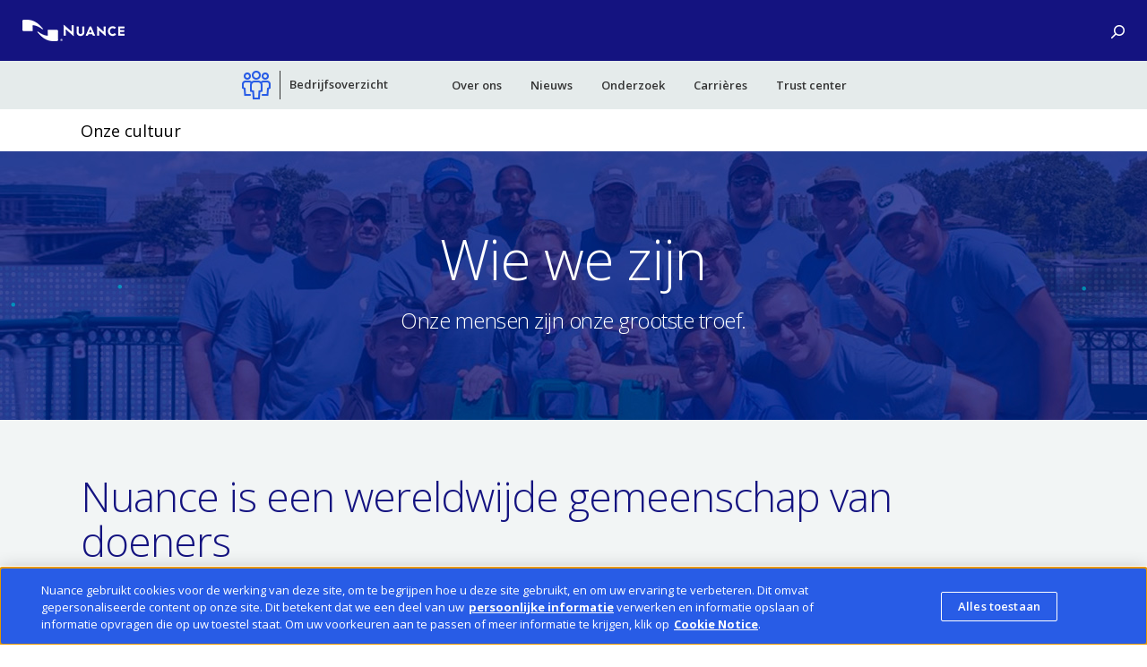

--- FILE ---
content_type: text/html;charset=utf-8
request_url: https://www.nuance.com/nl-be/company-overview/who-we-are.html
body_size: 18946
content:

<!DOCTYPE HTML>
<html lang="nl-BE" prefix="og: http://ogp.me/ns#">
    <head>
<meta charset="utf-8"/>
<meta http-equiv="X-UA-Compatible" content="IE=edge,chrome=1"/>
<meta name="viewport" content="width=device-width, initial-scale=1"/>
<meta name="keywords"/>
<meta name="description" content="Nuance is een wereldwijde gemeenschap van doeners. Maak kennis met onze doelstellingen en onze innovatiecultuur. Ontdek waarom Nuance een uitstekende werkgever is. "/>
<meta name="n.division" content="corporate"/>


<script defer="defer" type="text/javascript" src="https://rum.hlx.page/.rum/@adobe/helix-rum-js@%5E2/dist/rum-standalone.js" data-routing="env=prod,tier=publish,ams=Nuance Communications" integrity="" crossorigin="anonymous" data-enhancer-version="" data-enhancer-hash=""></script>
<link rel="shortcut icon" type="image/x-icon" href="/asset/internal/images/favicon.ico"/>
<link rel="apple-touch-icon" sizes="57x57" href="/asset/internal/images/apple-touch-icon-57x57.png"/>
<link rel="apple-touch-icon" sizes="114x114" href="/asset/internal/images/apple-touch-icon-114x114.png"/>
<link rel="apple-touch-icon" sizes="72x72" href="/asset/internal/images/apple-touch-icon-72x72.png"/>
<link rel="apple-touch-icon" sizes="60x60" href="/asset/internal/images/apple-touch-icon-60x60.png"/>
<link rel="apple-touch-icon" sizes="120x120" href="/asset/internal/images/apple-touch-icon-120x120.png"/>
<link rel="apple-touch-icon" sizes="76x76" href="/asset/internal/images/apple-touch-icon-76x76.png"/>
<link rel="icon" type="image/png" sizes="96x96" href="/asset/internal/images/favicon-96x96.png"/>
<link rel="icon" type="image/png" sizes="16x16" href="/asset/internal/images/favicon-16x16.png"/>
<link rel="icon" type="image/png" sizes="32x32" href="/asset/internal/images/favicon-32x32.png"/>

<!--/* all nuance controlled global JS variables */ --> 
<script>

 var nuance_lang = "nl-BE";

 var nuance_gaTrackingID = "UA-73311272-41";
 var nuance_optimizeContainerID = "OPT-NS84J5M";

 /* aem component used global variables     */ 
 var ng_wcmmodeDisabled = true;
 var ng_selForPosAuthorAdj = "";
</script>


<title>Wie we zijn | Onze mensen | Onze cultuur | Nuance BE</title>

<link rel="canonical" href="https://www.nuance.com/nl-be/company-overview/who-we-are.html"/>



<link rel="alternate" href="https://www.nuance.com/fi-fi/company-overview/who-we-are.html" hreflang="fi-FI"/>

<link rel="alternate" href="https://www.nuance.com/en-ie/company-overview/who-we-are.html" hreflang="en-IE"/>

<link rel="alternate" href="https://www.nuance.com/nb-no/company-overview/who-we-are.html" hreflang="nb-NO"/>

<link rel="alternate" href="https://www.nuance.com/de-de/company-overview/who-we-are.html" hreflang="de-DE"/>

<link rel="alternate" href="https://www.nuance.com/company-overview/who-we-are.html" hreflang="en-US"/>

<link rel="alternate" href="https://www.nuance.com/pt-br/company-overview/who-we-are.html" hreflang="pt-BR"/>

<link rel="alternate" href="https://www.nuance.com/es-es/company-overview/who-we-are.html" hreflang="es-ES"/>

<link rel="alternate" href="https://www.nuance.com/nl-be/company-overview/who-we-are.html" hreflang="nl-BE"/>

<link rel="alternate" href="https://www.nuance.com/es-mx/company-overview/who-we-are.html" hreflang="es-MX"/>

<link rel="alternate" href="https://www.nuance.com/company-overview/who-we-are.html" hreflang="x-default"/>

<link rel="alternate" href="https://www.nuance.com/it-it/company-overview/who-we-are.html" hreflang="it-IT"/>

<link rel="alternate" href="https://www.nuance.com/en-nz/company-overview/who-we-are.html" hreflang="en-NZ"/>

<link rel="alternate" href="https://www.nuance.com/nl-nl/company-overview/who-we-are.html" hreflang="nl-NL"/>

<link rel="alternate" href="https://www.nuance.com/fr-be/company-overview/who-we-are.html" hreflang="fr-BE"/>

<link rel="alternate" href="https://www.nuance.com/sv-se/company-overview/who-we-are.html" hreflang="sv-SE"/>

<link rel="alternate" href="https://www.nuance.com/fr-ch/company-overview/who-we-are.html" hreflang="fr-CH"/>

<link rel="alternate" href="https://www.nuance.com/en-au/company-overview/who-we-are.html" hreflang="en-AU"/>

<link rel="alternate" href="https://www.nuance.com/da-dk/company-overview/who-we-are.html" hreflang="da-DK"/>

<link rel="alternate" href="https://www.nuance.com/it-ch/company-overview/who-we-are.html" hreflang="it-CH"/>

<link rel="alternate" href="https://www.nuance.com/fr-fr/company-overview/who-we-are.html" hreflang="fr-FR"/>

<link rel="alternate" href="https://www.nuance.com/ja-jp/company-overview/who-we-are.html" hreflang="ja-JP"/>

<link rel="alternate" href="https://www.nuance.com/en-gb/company-overview/who-we-are.html" hreflang="en-GB"/>

<link rel="alternate" href="https://www.nuance.com/de-ch/company-overview/who-we-are.html" hreflang="de-CH"/>





<!-- Open Graph data -->
<meta property="og:site_name" content="Nuance Communications"/>
<meta property="og:type" content="website"/>
<meta property="og:url" content="https://www.nuance.com/nl-be/company-overview/who-we-are.html"/>
<meta property="og:title" content="Wie we zijn | Onze mensen | Onze cultuur | Nuance BE"/>
<meta property="og:description" content="Nuance is een wereldwijde gemeenschap van doeners. Maak kennis met onze doelstellingen en onze innovatiecultuur. Ontdek waarom Nuance een uitstekende werkgever is."/> 


<meta property="og:image" content="https://www.nuance.com/asset/internal/images/favicon-social.png"/>
<meta property="og:image:secure_url" content="https://www.nuance.com/asset/internal/images/favicon-social.png"/>
 
<meta property="og:image:width" content="600"/>
<meta property="og:image:height" content="315"/>

<!-- Twitter Card data -->
<meta name="twitter:card" content="summary_large_image"/>
<meta name="twitter:site" content="@NuanceInc"/>
<meta name="twitter:title" content="Wie we zijn | Onze mensen | Onze cultuur | Nuance BE"/>
<meta name="twitter:description" content="Nuance is een wereldwijde gemeenschap van doeners. Maak kennis met onze doelstellingen en onze innovatiecultuur. Ontdek waarom Nuance een uitstekende werkgever is."/>
<meta name="twitter:image" content="https://www.nuance.com/asset/internal/images/favicon-social.png"/>

<!-- DNS Prefetch/preconnect -->
<link rel="preconnect" href="https://www.googletagmanager.com" crossorigin/>
<link rel="preconnect" href="https://fonts.googleapis.com" crossorigin/>
<link rel="preconnect" href="https://fonts.gstatic.com/" crossorigin/>

<link href="https://fonts.googleapis.com/css2?family=Open+Sans:ital,wght@0,300;0,400;0,600;0,700;0,800;1,300;1,400;1,600;1,700;1,800&display=swap" rel="preload" as="style"/>
<link rel="stylesheet" href="https://fonts.googleapis.com/css2?family=Open+Sans:ital,wght@0,300;0,400;0,600;0,700;0,800;1,300;1,400;1,600;1,700;1,800&display=swap" media="print" onload="this.media='all'"/>



<script>
 var dataLayer = [{
	"pageURL": "www.nuance.com/nl-be/company-overview/who-we-are.html",
	"locale": "nl_BE",
	"division": "Corporate",
    "pageTitle": "Onze cultuur",
    "pageCategory": "",
    "pageTemplate": "standardpagetemplate",
    "product": []
  }];
</script>
<!-- Google Anti-flicker snippet (recommended)  -->
<style>.async-hide { opacity: 0 !important} </style>

<script>
	function executeGoogleScripts() {
		(function(){if(nuance_optimizeContainerID){var google_optimizeFlags={};google_optimizeFlags[nuance_optimizeContainerID] = true;
		(function(a,s,y,n,c,h,i,d,e){s.className+=' '+y;h.start=1*new Date;h.end=i=function(){s.className=s.className.replace(RegExp(' ?'+y),'')};
		(a[n]=a[n]||[]).hide=h;setTimeout(function(){i();h.end=null},c);h.timeout=c;})(window,document.documentElement,'async-hide','dataLayer',4000,google_optimizeFlags);}})();
		
		(function(i,s,o,g,r,a,m){i['GoogleAnalyticsObject']=r;i[r]=i[r]||function(){(i[r].q=i[r].q||[]).push(arguments)},i[r].l=1*new Date();a=s.createElement(o),
		m=s.getElementsByTagName(o)[0];a.async=1;a.src=g;m.parentNode.insertBefore(a,m)})(window,document,'script','https://www.google-analytics.com/analytics.js','ga');
		ga('create', nuance_gaTrackingID, 'auto');
		ga('require', nuance_optimizeContainerID);
	}
	
	if(document.cookie.indexOf("%2CC0002%3A1%2C") > -1){
		executeGoogleScripts();
	} else {
		document.addEventListener('click', function (event) {
			if (event.target.matches('#onetrust-accept-btn-handler')) {
				executeGoogleScripts();
			}
		});
	}
</script>

<!-- Adobe Target anti-flicker code -->
<script>  

    ;(function(win, doc, style, timeout) {
    
      var STYLE_ID = 'at-body-style';
    
      function getParent() {
        return doc.getElementsByTagName('head')[0];
      }
    
      function addStyle(parent, id, def) {
        if (!parent) { return; }
    
        var style = doc.createElement('style');
        style.id = id;
        style.innerHTML = def;
        parent.appendChild(style);
      }
    
      function removeStyle(parent, id) {
        if (!parent) { return; }
    
        var style = doc.getElementById(id);
    
        if (!style) { return;}
    
        parent.removeChild(style);
      }
    
      addStyle(getParent(), STYLE_ID, style);
      setTimeout(function() {
        removeStyle(getParent(), STYLE_ID);
      }, timeout);
    
    }(window, document, "body {opacity: 0 !important}", 3000));
    
</script>


<!-- Google Tag Manager -->
<script>(function(w,d,s,l,i){w[l]=w[l]||[];w[l].push({'gtm.start':new Date().getTime(),event:'gtm.js'});var f=d.getElementsByTagName(s)[0],j=d.createElement(s),dl=l!='dataLayer'?'&l='+l:'';
    j.async=true;j.src='https://www.googletagmanager.com/gtm.js?id='+i+dl;f.parentNode.insertBefore(j,f);})(window,document,'script','dataLayer','GTM-T57BQQ');</script>


    
<script src="/etc.clientlibs/clientlibs/granite/jquery.min.js"></script>
<script src="/etc.clientlibs/clientlibs/granite/utils.min.js"></script>
<script src="/etc.clientlibs/clientlibs/granite/jquery/granite.min.js"></script>
<script src="/etc.clientlibs/foundation/clientlibs/jquery.min.js"></script>


 

    
<script src="/etc.clientlibs/nuance/clientlibs/third-party/jquery.min.js"></script>
<script src="/etc.clientlibs/nuance/clientlibs/clientlib-util.min.js"></script>
















<meta name="msapplication-TileColor" content="#da532c"/>
<meta name="msapplication-config" content="/content/dam/nuance/internal/images/browserconfig.xml"/>
<meta name="apple-mobile-web-app-capable" content="yes"/>

 <link rel="stylesheet" href="/etc.clientlibs/nuance/clientlibs/third-party.min.5416dc6bd0d6cdb75df0a67b138f69fe.css" type="text/css">
<link rel="stylesheet" href="/etc.clientlibs/nuance/clientlibs/clientlib-common.min.f90be2d853f6d5a74762fdc793d90876.css" type="text/css">
<link rel="stylesheet" href="/etc.clientlibs/nuance/clientlibs/clientlib-components.min.09d9d7bab222d87aeb18f10f73e6714a.css" type="text/css">
<script defer src="/etc.clientlibs/nuance/clientlibs/third-party.min.js"></script>
<script defer src="/etc.clientlibs/nuance/clientlibs/clientlib-common.min.js"></script>
<script defer src="/etc.clientlibs/nuance/clientlibs/clientlib-components.min.js"></script>



 








<style type="text/css">
#masthead_brick_2 { 
  min-height: 300px;
  display: flex;
  align-items: center; 
}
#masthead_brick_2 .row { min-width:740px; }
@media only screen and (max-width: 740px) {
  #masthead_brick_2 .row { min-width: auto; }
}

/* styles for carousel */
.slick-slider {
  -khtml-user-select: none
}

.slick-slider {
  position: relative;
  display: block;
  box-sizing: border-box;
  -webkit-touch-callout: none;
  -webkit-user-select: none;
  -moz-user-select: none;
  -ms-user-select: none;
  user-select: none;
  -ms-touch-action: pan-y;
  touch-action: pan-y;
  -webkit-tap-highlight-color: transparent
}

.slick-slider img {
  margin: 0 auto
}

.slick-list {
  position: relative;
  overflow: hidden;
  display: block;
  margin: 0;
  padding: 0
}

.slick-list:focus {
  outline: none
}

.slick-list.dragging {
  cursor: pointer;
  cursor: hand
}

.slick-slider .slick-list,
.slick-slider .slick-track {
  transform: translateZ(0)
}

.slick-track {
  position: relative;
  left: 0;
  top: 0;
  display: block
}

.slick-track:after,
.slick-track:before {
  content: "";
  display: table
}

.slick-track:after {
  clear: both
}

.slick-loading .slick-track {
  visibility: hidden
}

.slick-slide {
  float: left;
  height: 100%;
  min-height: 1px;
  position: relative;
  display: none
}

[dir=rtl] .slick-slide {
  float: right
}

.slick-slide img {
  display: block
}

.slick-slide.slick-loading img {
  display: none
}

.slick-slide.dragging img {
  pointer-events: none
}

.slick-initialized .slick-slide {
  display: block
}

.slick-loading .slick-slide {
  visibility: hidden
}

.slick-vertical .slick-slide {
  display: block;
  height: auto;
  border: 1px solid transparent
}

.slick-arrow.slick-hidden {
  display: none
}

.slick-arrow {
  position: absolute;
  background-repeat: no-repeat;
  background-position: 50% 50%;
  width: 2.5rem;
  height: 2.5rem;
  top: 50%;
  margin-top: -1.25rem;
  z-index: 100;
  font-size: 0;
  cursor: pointer;
  border:none;
}

button {
    padding: 0;
    -webkit-appearance: none;
    -moz-appearance: none;
    appearance: none;
    border: 0;
    border-radius: 0;
    background: transparent;
    line-height: 1;
    .button:active
}
button:active, button:focus { border:0; outline: none; }

.slick-prev {
  left: 2.5rem;
  background-image: url(/content/dam/nuance/shared-images/ui/arrow-left-normal.png);
}
.slick-prev:hover {
  background-image: url(/content/dam/nuance/shared-images/ui/arrow-left-hover.png);
}
.slick-next {
  right: 2.5rem;
  background-image: url(/content/dam/nuance/shared-images/ui/arrow-right-normal.png);
}
.slick-next:hover {
  background-image: url(/content/dam/nuance/shared-images/ui/arrow-right-hover.png);
}

.component.carousel .center-carousel .slick-slide.slick-current+.slick-active:before {
  display: none
}
@media (max-width: 1023px) {
  #mapping-tech-brick { 
   background-image: url(/content/dam/nuance/shared-images/full-width-images/background/corporate/bg-corp-about-us-haydar-talib-1023.jpg) !important;
   background-position: center center;
  }
  #masthead_brick { min-height: 300px; }
}

@media (max-width: 767px) {
  #mapping-tech-brick { 
   background-image: url(/content/dam/nuance/shared-images/full-width-images/background/corporate/bg-corp-about-us-haydar-talib-767.jpg) !important; 
   background-position: center center;
  }
  #masthead_brick { min-height: 240px; }
  #masthead_brick .wrapper .row {
    top: calc(50% - 80px);
    width: 92%;
  }
}
</style>

<script type='text/javascript' src='/asset/third-party/js/carousel-multi-items.js' id='sage/js-js'></script>




<style type="text/css"> 
	.jumbotron, #primaryNav { max-width: none; }
</style>
<style type="text/css"> 
	.home #homeLogo {display: none;}
</style>


	
	    
	    
	
	    
	    
	
<script type="application/ld+json">
    {
      "@context": "https://schema.org",
      "@type": "BreadcrumbList",
      "itemListElement": [{"@type": "ListItem", "position": 1, "name": "Nuance in een notendop", "item":"https://www.nuance.com/nl-be/company-overview.html" },{"@type": "ListItem", "position": 2, "name": "Onze cultuur" }]			
    }
</script> 
<script type="text/javascript" async src="https://play.vidyard.com/embed/v4.js"></script>
<script>
<!--/* create a vidyard callback list to store multiple vidyard */-->
window.vidyardCallbacks = [];
window.onVidyardAPI =  function(vidyardEmbed) {
    for ( var i = 0; i< window.vidyardCallbacks.length; ++i) {
        window.vidyardCallbacks[i](vidyardEmbed);
    }
};

window.vidyardCallbacks.push( function(vidyardEmbed) {
    if (document.cookie.indexOf("%2CC0002%3A1%2C") > -1) {
        setTimeout(VidyardV4.api.GDPR.consent(true),0);
    } else {
        document.addEventListener('click', function (event) {
          if (event.target.matches('#onetrust-accept-btn-handler')) {
            VidyardV4.api.GDPR.consent(true);
          }
        });
    }
});

$(window).on("load", function() {
    if (document.cookie.indexOf("%2CC0002%3A1%2C") > -1) {
        setTimeout(VidyardV4.api.GDPR.consent(true),1000);
    }
});
</script>
</head>
    <body class=""><svg version="1.1" id="color-gradient-defs" width="1" height="0" aria-hidden="true"> 
 <desc></desc> 
 <title>svg gradient</title> 
 <defs> 
  <linearGradient id="light-blue-green-h" x1="0%" y1="0%" x2="100%" y2="0%"> 
   <stop offset="0%" style="stop-color:#2dc6d6;stop-opacity:1"></stop> 
   <stop offset="100%" style="stop-color:#8fce00;stop-opacity:1"></stop> 
  </linearGradient> 

  <linearGradient id="light-blue-purple-h" x1="0%" y1="0%" x2="100%" y2="0%"> 
   <stop offset="0%" style="stop-color:#0073EA;stop-opacity:1"></stop> 
   <stop offset="100%" style="stop-color:#75178c;stop-opacity:1"></stop> 
  </linearGradient>

  <linearGradient id="light-blue-dark-blue-h" x1="0%" y1="0%" x2="100%" y2="0%"> 
   <stop offset="0%" style="stop-color:#0073EA;stop-opacity:1"></stop> 
   <stop offset="100%" style="stop-color:#141380;stop-opacity:1"></stop> 
  </linearGradient>
 </defs> 
</svg>
<a href="#main-content" class="sr-only sr-only-focusable" style="position: absolute;z-index:1000;font:large bold;margin:3px;background-color: white;">Naar hoofdinhoud gaan</a>
<header role="banner">
  <div class="navigation-wrapper">
  
<div><div class="topMenuMargin"></div>
<!-- ### New Primary Nav Starts ### -->
 

<div id="newPrimaryNavWrapper" class="newPrimaryNavWrapper">
	
	<div class="jumbotron" id="newPrimaryNav">
		<div class="wrapper d-flex justify-content-between">
			<nav class="navbar navbar-expand-md d-none d-md-block d-lg-flex d-md-flex" id="primary-navbar" aria-label="Primary Navigation">
				<div id="desktopLogo" class="d-flex align-items-center">
				  <a class="navbar-brand m-0 p-0" href="//www.nuance.com/nl-be/index.html" aria-label="Nuance.com">
				    <span data-src="/content/dam/nuance/shared-images/logos/nuance/logo-nuance-white-horizontal-small.png" id="priNavLogo"></span>
				  </a>
			  	</div>
			  	<button class="navbar-toggler" type="button" data-bs-toggle="collapse" data-bs-target="#navbarNavDropdown" aria-controls="navbarNavDropdown" aria-expanded="false" aria-label="Toggle navigation">
			    	<span class="navbar-toggler-icon"></span>
			  	</button>
			  	<div class="collapse navbar-collapse" id="navbarNavDropdown" data-tracking-event-category="Primary Navigation">
			    	
			    	<ul id="fullSearchbar" class="m-auto">
	                    <form action="/nl-be/search.html" method="get" data-forcampaign='false' id="primarynav-searchform" class="search-form">
	                    	<label for="searchfield" class="sr-only">Zoeken</label>
	                        <input name="q" id="searchfield" class="placeholder opacity-100 search-field" type="text" placeholder="Zoeken in nuance.com"/>
	                        <input type="hidden" name="_charset_" value="utf-8"/>
	                        <div class="utilityicon enterKeyHandlerForClick search-button" onclick="$('#primarynav-searchform').submit();" aria-label="Verzenden" role="button" tabindex="0" title="Verzenden" data-bs-toggle="tooltip" data-bs-placement="bottom" data-bi-name="Search" data-bi-id="search" data-bi-mto></div>
	                    </form>
	                </ul>
				    <div class="navbar-text">
				      <ul id="desktopUtilityLinks" class="d-flex align-items-center text-end" data-tracking-event-category="Utility Navigation">
			          	<!--desktop view -->



    
    




<li id="menuItemSearchIcon" class="othericons">
    <span data-tracking-event-label="Search">
       
       
          <img src="/asset/shared-images/icons/png-icons/icon-utility.png" id="searchOpenIcon" alt="Open Search" role="button" tabindex="0" class="enterKeyHandlerForClick" title="Open Search" data-bs-toggle="tooltip" data-placement="bottom"/>
          <img src="/asset/shared-images/icons/png-icons/icon-search-close-button.png" id="searchCloseIcon" alt="Close Search" role="button" tabindex="0" class="enterKeyHandlerForClick" title="Close Search" data-bs-toggle="tooltip" data-placement="bottom"/>
        
    </span>
</li>

 
			          </ul>
				    </div>
			  	</div>
			</nav>
			<div id="hamburger" class="d-md-none">
	        	<button type="button" id="hamburgerIcon" data-bs-toggle="modal" data-bs-target="#toolsNavMobileView" aria-label="Click to open primary menu" aria-expanded="false">
	                <span class="fas fa-bars fa-lg" aria-hidden="true"></span>
	            </button>
	        </div>
	        <div id="navLogoSmall" class="d-md-none">
	        	<a href="//www.nuance.com/nl-be/index.html">
	        		<img src="/asset/shared-images/logos/nuance/logo-nuance-white-129x26-small.png" id="priNavLogoMobile" alt="Nuance.com"/>
	        	</a>
	        </div>
	        <div id="mobileSupportMenu" data-tracking-event-category="Support Navigation - Mobile" class="d-md-none">
				<button id="toolsNav_Tools_Mobile_SupportLink" data-bs-toggle="modal" type="button" data-bs-target="#toolsNavSupportMobileView" aria-label="Click to open support menu" aria-expanded="false" data-tracking-event-label="Ondersteuning" data-bi-id="primary-navigation-mobile" data-bi-name="Ondersteuning" data-bi-area="header" data-bi-compnm="Primary Navigation Mobile" data-bi-mto>Ondersteuning</button>
	        </div>
		</div>
	</div>

    <!-- Mobile Menu Start; ONLY visible in smaller viewports-->
    <div id="toolsNavMobileView" data-tracking-event-category="Primary Navigation - Mobile" class="d-md-none modal fade modal-left modal-full mobileMenuModal p-0" tabindex="-1" role="dialog" aria-hidden="true" data-bs-backdrop="false">
        <div class="modal-dialog m-0" role="document">
	        <div class="modal-content border-0">
		        <div class="modal-header border-0 p-0">
			        <button type="button" class="clearfix closeMenu" id="hamburgerCloseIcon" data-bs-dismiss="modal" aria-label="Close menu">
			            <img src="/asset/internal/images/assets/ic-close-reverse.png" alt="Sluiten"/>
			        </button>
			    </div>
			    <div class="modal-body p-0">
			        <ul id="toolsNav_cclinks_mobile">
			            
			            

<li class="other" data-tracking-event-category="Utility Navigation - Mobile" data-tracking-event-label="Search">
    <form action="/nl-be/search.html" method="get" data-forcampaign='false' id="primarynav-m2searchform" class="search-form">
    	<label for="mobile-searchfield" class="sr-only">Zoeken</label>
        <input name="q" id="mobile-searchfield" class="col-md-2 placeholder search-field" type="text" placeholder="Search nuance.com"/>
        <input type="hidden" name="_charset_" value="utf-8"/>
        <img src="/asset/internal/images/assets/ic-search.png" class="utilityicon search-button" role="button" onclick="$('#primarynav-m2searchform').submit();" alt="Search button" data-bi-name="Search" data-bi-id="search" data-bi-mto/>
        <span class="fas fa-times-circle enterKeyHandlerForClick" tabindex="0" role="button" aria-label="Clear search results"></span>
    </form>
</li>
			        </ul>
			     </div>
	        </div>
        </div>
    </div>
    
    <!-- Start of Mobile Support Menu -->
    <div id="toolsNavSupportMobileView" data-tracking-event-category="Support Dropdown Navigation - Mobile" class="d-md-none modal fade modal-right modal-full mobileMenuModal p-0" tabindex="-1" role="dialog" aria-hidden="true" data-bs-backdrop="false">
    	<div class="modal-dialog m-0" role="document">
	        <div class="modal-content border-0">
	        	<div class="modal-header border-0 p-0">
			    	<button type="button" class="clearfix closeMenu" id="supportCloseIcon" aria-label="Close support menu" data-bs-dismiss="modal">
			            <img src="/asset/internal/images/assets/ic-close-reverse.png" alt="Sluiten"/>
			        </button>
			    </div>
		        <div class="supportContents modal-body p-0">
		        	<h2 class="underline m-sm-0 mb-sm-20 m-0 mb-20">Ondersteuning</h2>
		        	<ul id="supportMenuUl">
		        	</ul>
		        </div>
		      </div>
		  </div>
    </div>
    <!-- End of Mobile Support Menu -->

    <!-- Mobile Menu End -->
    
    <!-- Start Of Secondary Menu -->
    
	    
    
	    
    
	    <div class="jumbotron secondLvlNav d-none d-md-table d-lg-table" id="newSecondaryNavWrapper" data-tracking-event-category="Secondary Navigation">
	    	<div class="wrapper">
	    		<div id="wrapper1" class="">
	    			<div id="wrapper2" class="d-flex">
			    		<div class="navIcon">
			                <div class="navIconImage">
			                    <img src="/asset/shared-images/ui/navigation/secondary-navigation/icon-nav-secondary-about-us2.png" id="secondaryNavIcon" alt="company overview icon"/>
			                </div>
			                <div class="secondaryNavigationTitle">
			                    
			                    	
			                    
			                    	
			                    
			                    	
			                    	    <a href="/nl-be/company-overview.html" data-tracking-event-label="Bedrijfsoverzicht">
			                    		Bedrijfsoverzicht
			                    		</a>
			                    	
			                    
			                </div>
			            </div>
			            <nav class="menu priority-nav" id="secondary-navbar" aria-label="Secondary Navigation">
					    	
					            
					    	
					            
					    	
					            <ul class="secondary-flex-container newSecondaryNavLinks">
					                
					                	
						                <li class="hasSubnav flexli dropdown">
											<a href="#" class="d-flex align-items-center text-decoration-none dropdown-toggle" data-tracking-event-label="Over ons" data-bi-id="secondary-navigation" data-bi-name="Over ons" data-bi-area="header" data-bi-compnm="Secondary Navigation" data-bi-mto aria-expanded="false" aria-haspopup="true" data-bs-toggle="dropdown" data-flip="false" role="button">Over ons</a>
						                	<span class="arrowdown" aria-hidden="true" tabindex="-1"></span>
						                    <div class="menuNavContainer1 dropdown-menu" data-tracking-event-category="Secondary Dropdown Navigation" data-tracking-label-prefix="Over ons">
						                    	<div class="menuNavInnerContainer">
							                        <div aria-expanded="false">
							                       		




    
    
    <div class="customlayout">


<a name="secondary-dropdown-about-us" class="stickyNav-anchor" aria-hidden="true"></a>

<div id="secondary-dropdown-about-us" class="multitiles jumbotron " style="width:272px;" tabindex="-1"> 
	
	
    	<div class="row">
    	    
        	<div class="tile col-md-12 ">




    
    
    <div class="linklist parbase">
	<div class="linklist">
		
		
			        
     		
		
		
		<ul>
			<li class="colorwayDarkBlue">
				<a href="/nl-be/company-overview/what-we-do.html" data-tracking-event-label="Wat we doen" data-bi-id="secondary-dropdown-navigation" data-bi-name="Wat we doen" data-bi-area="header" data-bi-compnm="Secondary Dropdown Navigation" data-bi-mto>Wat we doen</a>
			</li>
		
			<li class="colorwayDarkBlue">
				<a href="/nl-be/company-overview/who-we-are.html" data-tracking-event-label="Wie we zijn" data-bi-id="secondary-dropdown-navigation" data-bi-name="Wie we zijn" data-bi-area="header" data-bi-compnm="Secondary Dropdown Navigation" data-bi-mto>Wie we zijn</a>
			</li>
		</ul> 
	</div>
</div>


</div>
    	</div>
	

</div>






</div>



							                        </div>
							                    </div>
						                    </div>
						                </li>
					                
					                	
						                <li class=" flexli dropdown">
											<a href="https://news.microsoft.com/health/" class="d-flex align-items-center text-decoration-none " data-tracking-event-label="Nieuws" data-bi-id="secondary-navigation" data-bi-name="Nieuws" data-bi-area="header" data-bi-compnm="Secondary Navigation" data-bi-mto>Nieuws</a>
						                	
						                    
						                </li>
					                
					                	
						                <li class=" flexli dropdown">
											<a href="/about-us/ai-research.html" class="d-flex align-items-center text-decoration-none " data-tracking-event-label="Onderzoek" data-bi-id="secondary-navigation" data-bi-name="Onderzoek" data-bi-area="header" data-bi-compnm="Secondary Navigation" data-bi-mto>Onderzoek</a>
						                	
						                    
						                </li>
					                
					                	
						                <li class=" flexli dropdown">
											<a href="/about-us/careers.html" class="d-flex align-items-center text-decoration-none " data-tracking-event-label="Carrières" data-bi-id="secondary-navigation" data-bi-name="Carrières" data-bi-area="header" data-bi-compnm="Secondary Navigation" data-bi-mto>Carrières</a>
						                	
						                    
						                </li>
					                
					                	
						                <li class="hasSubnav flexli dropdown">
											<a href="#" class="d-flex align-items-center text-decoration-none dropdown-toggle" data-tracking-event-label="Trust center" data-bi-id="secondary-navigation" data-bi-name="Trust center" data-bi-area="header" data-bi-compnm="Secondary Navigation" data-bi-mto aria-expanded="false" aria-haspopup="true" data-bs-toggle="dropdown" data-flip="false" role="button">Trust center</a>
						                	<span class="arrowdown" aria-hidden="true" tabindex="-1"></span>
						                    <div class="menuNavContainer1 dropdown-menu" data-tracking-event-category="Secondary Dropdown Navigation" data-tracking-label-prefix="Trust center">
						                    	<div class="menuNavInnerContainer">
							                        <div aria-expanded="false">
							                       		




    
    
    <div class="customlayout">


<a name="secondary-dropdown-trust-center" class="stickyNav-anchor" aria-hidden="true"></a>

<div id="secondary-dropdown-trust-center" class="multitiles jumbotron " style="width:272px;" tabindex="-1"> 
	
	
    	<div class="row">
    	    
        	<div class="tile col-md-12 ">




    
    
    <div class="navlist">




<div class="multitiles pt-0 text-start"> 
   <div class="menu-title-link">
    
      <a href="/about-us/trust-center.html" data-tracking-event-label="Trust center overzicht" data-bi-id="secondary-navigation" data-bi-name="Trust center overzicht" data-bi-area="header" data-bi-compnm="Secondary Navigation" data-bi-mto>
          Trust center overzicht
      </a>
    
   </div>
   <div class="wrapper">
	    
		
	
    	<div class="row mt-20">
    	    
        	<div class="col-md-12 ">




    
    
    <div class="linklist parbase">
	<div class="linklist">
		
		
			        
     		
		
		
		<ul>
			<li class="colorwayDarkBlue">
				<a href="/about-us/trust-center/privacy.html" data-tracking-event-label="Privacy" data-bi-id="secondary-dropdown-navigation" data-bi-name="Privacy" data-bi-area="header" data-bi-compnm="Secondary Dropdown Navigation" data-bi-mto>Privacy</a>
			</li>
		
			<li class="colorwayDarkBlue">
				<a href="/about-us/trust-center/security.html" data-tracking-event-label="Security" data-bi-id="secondary-dropdown-navigation" data-bi-name="Security" data-bi-area="header" data-bi-compnm="Secondary Dropdown Navigation" data-bi-mto>Security</a>
			</li>
		</ul> 
	</div>
</div>


</div>
    	</div>
	

	</div>
</div>
</div>


</div>
    	</div>
	

</div>






</div>



							                        </div>
							                    </div>
						                    </div>
						                </li>
					                
					                <li class="overflow-nav hasSubnav flexli dropdown">
										<a href="#" class="overflow-nav-title d-flex align-items-center text-decoration-none dropdown-toggle" role="button" data-flip="false" data-bs-toggle="dropdown" aria-haspopup="true" aria-expanded="false" data-bi-id="secondary-navigation" data-bi-name="Meer" data-bi-area="header" data-bi-compnm="Secondary Navigation" data-bi-mto>Meer<span class="d-none">Additional menu items</span></a>
	                                    <span class="arrowdown" aria-hidden="true" tabindex="-1"></span>
	                                    <div class="menuNavContainer1 dropdown-menu">
	                                        <ul class="overflow-nav-list menuNavInnerContainer"></ul>
	                                    </div>
	                                </li>
					            </ul>
					    	
				    	</nav>
			            <div id="engageUsButtonSecondaryNavigation" class="engageUsButton">
				    		
				    			
								
								
								
								
								
								
				    		
				    	</div>
					</div>
				</div>
		    </div>
	    </div>
    
    <!-- End Of Secondary Menu -->
    <!-- Start of Mobile Secondary Menu -->
    
	    
	    
    
	    
	    
    
	    <div class="jumbotron d-md-none enterKeyHandlerForClick" tabindex="0" role="button" aria-expanded="false" aria-haspopup="listbox" id="secondaryNavigation574" data-tracking-event-category="Secondary Navigation - Mobile">
	         <div class="wrapper">
	             <div class="navIcon">
	                 <div class="navIconImage">
	                     <img src="/asset/shared-images/ui/navigation/secondary-navigation/icon-nav-secondary-about-us2.png" id="secondaryNavIconMobile" alt="company overview icon"/>
	                 </div>
	                 <div class="secondaryNavigationTitle">
	                     
	                    	
	                    
	                    	
	                    
	                    	
	                    		Bedrijfsoverzicht
	                    	
	                    
	                 </div>
	             </div>
	         </div>
	    </div>
	    <div id="secondaryNavigation574Contents" class="d-md-none" data-tracking-event-category="Secondary Navigation - Mobile">
			
	            
	    	
	            
	    	
	            <ul class="no-flex-container newSecondaryNavLinks">
	                
	                	
		                <li class="hasSubnav flexli">
							<a href="#" data-tracking-event-label="Over ons" data-bi-id="secondary-navigation" data-bi-name="Over ons" data-bi-area="header" data-bi-compnm="Secondary Navigation" data-bi-mto aria-haspopup="listbox" aria-expanded="false" role="button">
                            		Over ons</a>
		                	<span class="arrowdown" aria-hidden="true" tabindex="-1"></span>
		                    <div class="menuNavContainer1" data-tracking-label-prefix="Over ons" data-tracking-event-category="Secondary Dropdown Navigation - Mobile">
		                    	<div class="menuNavInnerContainer">
			                        <div aria-expanded="false">
			                        	




    
    
    <div class="customlayout">


<a name="secondary-dropdown-about-us" class="stickyNav-anchor" aria-hidden="true"></a>

<div id="secondary-dropdown-about-us" class="multitiles jumbotron " style="width:272px;" tabindex="-1"> 
	
	
    	<div class="row">
    	    
        	<div class="tile col-md-12 ">




    
    
    <div class="linklist parbase">
	<div class="linklist">
		
		
			        
     		
		
		
		<ul>
			<li class="colorwayDarkBlue">
				<a href="/nl-be/company-overview/what-we-do.html" data-tracking-event-label="Wat we doen" data-bi-id="secondary-dropdown-navigation" data-bi-name="Wat we doen" data-bi-area="header" data-bi-compnm="Secondary Dropdown Navigation" data-bi-mto>Wat we doen</a>
			</li>
		
			<li class="colorwayDarkBlue">
				<a href="/nl-be/company-overview/who-we-are.html" data-tracking-event-label="Wie we zijn" data-bi-id="secondary-dropdown-navigation" data-bi-name="Wie we zijn" data-bi-area="header" data-bi-compnm="Secondary Dropdown Navigation" data-bi-mto>Wie we zijn</a>
			</li>
		</ul> 
	</div>
</div>


</div>
    	</div>
	

</div>






</div>



			                        </div>
			                    </div>
		                    </div>
		                </li>
	                
	                	
		                <li class=" flexli">
							<a href="https://news.microsoft.com/health/" data-tracking-event-label="Nieuws" data-bi-id="secondary-navigation" data-bi-name="Nieuws" data-bi-area="header" data-bi-compnm="Secondary Navigation" data-bi-mto>
                            		Nieuws</a>
		                	
		                    
		                </li>
	                
	                	
		                <li class=" flexli">
							<a href="/about-us/ai-research.html" data-tracking-event-label="Onderzoek" data-bi-id="secondary-navigation" data-bi-name="Onderzoek" data-bi-area="header" data-bi-compnm="Secondary Navigation" data-bi-mto>
                            		Onderzoek</a>
		                	
		                    
		                </li>
	                
	                	
		                <li class=" flexli">
							<a href="/about-us/careers.html" data-tracking-event-label="Carrières" data-bi-id="secondary-navigation" data-bi-name="Carrières" data-bi-area="header" data-bi-compnm="Secondary Navigation" data-bi-mto>
                            		Carrières</a>
		                	
		                    
		                </li>
	                
	                	
		                <li class="hasSubnav flexli">
							<a href="#" data-tracking-event-label="Trust center" data-bi-id="secondary-navigation" data-bi-name="Trust center" data-bi-area="header" data-bi-compnm="Secondary Navigation" data-bi-mto aria-haspopup="listbox" aria-expanded="false" role="button">
                            		Trust center</a>
		                	<span class="arrowdown" aria-hidden="true" tabindex="-1"></span>
		                    <div class="menuNavContainer1" data-tracking-label-prefix="Trust center" data-tracking-event-category="Secondary Dropdown Navigation - Mobile">
		                    	<div class="menuNavInnerContainer">
			                        <div aria-expanded="false">
			                        	




    
    
    <div class="customlayout">


<a name="secondary-dropdown-trust-center" class="stickyNav-anchor" aria-hidden="true"></a>

<div id="secondary-dropdown-trust-center" class="multitiles jumbotron " style="width:272px;" tabindex="-1"> 
	
	
    	<div class="row">
    	    
        	<div class="tile col-md-12 ">




    
    
    <div class="navlist">




<div class="multitiles pt-0 text-start"> 
   <div class="menu-title-link">
    
      <a href="/about-us/trust-center.html" data-tracking-event-label="Trust center overzicht" data-bi-id="secondary-navigation" data-bi-name="Trust center overzicht" data-bi-area="header" data-bi-compnm="Secondary Navigation" data-bi-mto>
          Trust center overzicht
      </a>
    
   </div>
   <div class="wrapper">
	    
		
	
    	<div class="row mt-20">
    	    
        	<div class="col-md-12 ">




    
    
    <div class="linklist parbase">
	<div class="linklist">
		
		
			        
     		
		
		
		<ul>
			<li class="colorwayDarkBlue">
				<a href="/about-us/trust-center/privacy.html" data-tracking-event-label="Privacy" data-bi-id="secondary-dropdown-navigation" data-bi-name="Privacy" data-bi-area="header" data-bi-compnm="Secondary Dropdown Navigation" data-bi-mto>Privacy</a>
			</li>
		
			<li class="colorwayDarkBlue">
				<a href="/about-us/trust-center/security.html" data-tracking-event-label="Security" data-bi-id="secondary-dropdown-navigation" data-bi-name="Security" data-bi-area="header" data-bi-compnm="Secondary Dropdown Navigation" data-bi-mto>Security</a>
			</li>
		</ul> 
	</div>
</div>


</div>
    	</div>
	

	</div>
</div>
</div>


</div>
    	</div>
	

</div>






</div>



			                        </div>
			                    </div>
		                    </div>
		                </li>
	                
	            </ul>
	    	
			<div id="engageUsButtonSecondaryNavigation574" class="engageUsButton">
	    		
	    			
					
					
					
					
					
					
	    		
	    	</div>
	    </div>
    
    <!-- End of Mobile Secondary Menu -->
    <div id="searchoverlay"></div>
</div>
<!-- ### New Primary Nav Ends ### -->

</div>

</div>

</header>
<main role="main" id="main-content" tabindex='-1'>
  <div><div class="jumbotron expandable-menu">
	<div class="wrapper"><h1>Onze cultuur</h1></div>
</div>
</div>
<div>




    
    
    <div class="mastheadbasic">

	 

	<div class="jumbotron masthead  colorwayDarkBlue-bg alwaysImg backgroundImg-centerCenter text-center" id="masthead_brick_2" style="background-image: url(/content/dam/nuance/shared-images/full-width-images/mast/corporate/background/bg-corp-about-us-mast-300-who-we-are.jpg)">
			
	
	<div class="wrapper">
		<div class="row">
			<div class="col-md-8 mx-auto">
	            <h2 class="defaultblack colorwayWhite">
	                Wie we zijn
	            </h2>
	            
				<p class="lead1 colorwayWhite mt-20">Onze mensen zijn onze grootste troef.</p>
	            
				
                
			</div>
		</div>
		
	</div>

	</div>

</div>


</div>

<div>




    
    
    <div class="multicolumn">

<div tabindex="-1" id="standardpage-mainpar_multicolumn_copy_1113680204" class="jumbotron colorwayLightGrey-bg     "> 
    <div class="wrapper">
		<!--eyebrow and H3 title, Paragraph  -->
		<div class="row">
			<div class="col-md-10 multicolumn-title ">
				
				<h3 class="colorwayDarkBlue">Nuance is een wereldwijde gemeenschap van doeners</h3>
				<p class="lead1 colorwayDarkGrey">Onze innovatiecultuur is een voedingsbodem voor doorbraken, elke dag opnieuw.</p>
			</div>
		</div>
		
		
	<div class="row mt-20">
		
	    	
	    	    
		        <div class="col-md-3 ">




    
    
    <div class="multicolumn-image">





<!-- <div data-sly-unwrap="true" class="white-box-on-color-bg equalDivHeight equalHeightDivStyle"> -->  
	<div class=" text-start   equalDivHeight equalHeightDivStyle topImage ">
        
		
		
		
		
		
			<div class="svg-icon img-on-top pt-3"><svg xmlns="http://www.w3.org/2000/svg" width="100" height="100" viewbox="0 0 64 64" role="img" aria-hidden="true" id="mountain-flag_769275">
 <desc id="mountain-flag_413655">
  mountain-flag-icon
 </desc>
 <title>mountain-flag</title><g class="nc-icon-wrapper" fill="none">
  <path d="M16.2 57h32M38 14v3h9.581l-1.936-4.355L47.581 8H42m-.868 6H32m7 2l3-2V5H32m0 0v26.85m28 24.785L32 31.851 3.8 56.635m15.642-13.847l8 5.807 7.095-5.3 6.645 3.6 4.266-3.144" fill="none" stroke="url(#light-blue-purple-h)" stroke-linecap="round" stroke-miterlimit="10" stroke-width="2" id="mountain-flag_781013" />
 </g>
</svg></div>
		
        
		
		<!-- 
			added this code to add the class as buttonAlignment if author only use the button but now not needed
			 <div class="linklist  " 
			 data-sly-test="Rasechte uitslovers"> -->
		<div class="linklist ">
			
			<h4 class="h5 colorwayBlack ">
                <span class="titleBlockLink">
                    Rasechte uitslovers
				</span>
			</h4>
			<p class=" colorwayDarkGrey">Van de technici die onze oplossingen ontwikkelen tot de teams die het bedrijf draaiende houden ... Nuance bulkt van de medewerkers die de grenzen van het mogelijke verleggen. De verwachtingen overstijgen is ons motto geworden, en onze klanten zijn dat inmiddels ook gaan verwachten.</p>
			
			
			
			
			
			
		    
		    
			
			
			
		</div>
		
		
		  
		  
		  
		  
		  
		  		  
	</div>
<!-- </div> --></div>


</div>
	       	
	    	    
		        <div class="col-md-3 mt-30 mt-sm-30 mt-md-0">




    
    
    <div class="multicolumn-image">





<!-- <div data-sly-unwrap="true" class="white-box-on-color-bg equalDivHeight equalHeightDivStyle"> -->  
	<div class=" text-start   equalDivHeight equalHeightDivStyle topImage ">
        
		
		
		
		
		
			<div class="svg-icon img-on-top pt-3"><svg version="1.1" id="award_063308" xmlns="http://www.w3.org/2000/svg" xmlns:xlink="http://www.w3.org/1999/xlink" x="0px" y="0px" viewbox="0 0 64 64" enable-background="new 0 0 64 64" xml:space="preserve" width="100" height="100" role="img" aria-hidden="true">
 <desc id="award_675458">
  award-icon
 </desc>
 <title>award</title><path fill="none" stroke="url(#light-blue-purple-h)" stroke-width="2" stroke-linecap="round" stroke-miterlimit="10" d="M43,40.892V61l-11-5l-11,5	V40.891 M32,15c4.418,0,8,3.582,8,8s-3.582,8-8,8s-8-3.582-8-8S27.582,15,32,15z M32,2c11.598,0,21,9.402,21,21s-9.402,21-21,21	s-21-9.402-21-21S20.402,2,32,2z" />
</svg></div>
		
        
		
		<!-- 
			added this code to add the class as buttonAlignment if author only use the button but now not needed
			 <div class="linklist  " 
			 data-sly-test="Een abonnement op patenten"> -->
		<div class="linklist ">
			
			<h4 class="h5 colorwayBlack ">
                <span class="titleBlockLink">
                    Een abonnement op patenten
				</span>
			</h4>
			<p class=" colorwayDarkGrey">In wezen zijn we allen uitvinders die, gedreven door nieuwsgierigheid, altijd opnieuw uitkijken naar wat de toekomst kan brengen. Met ongeveer 2.350 patenten en patentaanvragen op onze naam, is het overduidelijk dat vooruitstrevendheid in ons bloed zit, telkens met als doel de mogelijkheden van de mens te versterken.</p>
			
			
			
			
			
			
		    
		    
			
			
			
		</div>
		
		
		  
		  
		  
		  
		  
		  		  
	</div>
<!-- </div> --></div>


</div>
	       	
	    	    
		        <div class="col-md-3 mt-30 mt-sm-30 mt-md-0">




    
    
    <div class="multicolumn-image">





<!-- <div data-sly-unwrap="true" class="white-box-on-color-bg equalDivHeight equalHeightDivStyle"> -->  
	<div class=" text-start   equalDivHeight equalHeightDivStyle topImage ">
        
		
		
		
		
		
			<div class="svg-icon img-on-top pt-3"><svg version="1.1" id="interview_046861" xmlns="http://www.w3.org/2000/svg" xmlns:xlink="http://www.w3.org/1999/xlink" x="0px" y="0px" viewbox="0 0 64 64" enable-background="new 0 0 64 64" xml:space="preserve" width="100" height="100" role="img" aria-hidden="true">
 <desc id="interview_465659">
  interview-icon
 </desc>
 <title>interview</title><path fill="none" stroke="url(#light-blue-purple-h)" stroke-width="2" stroke-linecap="round" stroke-miterlimit="10" d="M39.071,16.929	c-3.905-3.905-10.237-3.905-14.142,0 M46.142,9.858c-7.81-7.81-20.474-7.81-28.284,0 M4,16c8.837,0,16,7.163,16,16v2l4,9l-4,2v3	c0,3.314-2.686,6-6,6H8v6 M60,16c-8.837,0-16,7.163-16,16v2l-4,9l4,2v3c0,3.314,2.686,6,6,6h6v6 M32,24c0.552,0,1,0.448,1,1	s-0.448,1-1,1s-1-0.448-1-1S31.448,24,32,24z" />
</svg></div>
		
        
		
		<!-- 
			added this code to add the class as buttonAlignment if author only use the button but now not needed
			 <div class="linklist  " 
			 data-sly-test="Professionele luisteraars"> -->
		<div class="linklist ">
			
			<h4 class="h5 colorwayBlack ">
                <span class="titleBlockLink">
                    Professionele luisteraars
				</span>
			</h4>
			<p class=" colorwayDarkGrey">We zijn al tientallen jaren actief in verschillende sectoren en hebben in de loop der jaren geleerd dat inzicht in de behoeften, obstakels en doelstellingen van de klant cruciaal is om tot een oplossing op maat te komen, die op alle vlakken voldoet. We verliezen nooit het belang van aandacht uit het oog, hoeveel expertise we ook aanleveren in elke samenwerking.</p>
			
			
			
			
			
			
		    
		    
			
			
			
		</div>
		
		
		  
		  
		  
		  
		  
		  		  
	</div>
<!-- </div> --></div>


</div>
	       	
	    	    
		        <div class="col-md-3 mt-30 mt-sm-30 mt-md-0">




    
    
    <div class="multicolumn-image">





<!-- <div data-sly-unwrap="true" class="white-box-on-color-bg equalDivHeight equalHeightDivStyle"> -->  
	<div class=" text-start   equalDivHeight equalHeightDivStyle topImage ">
        
		
		
		
		
		
			<div class="svg-icon img-on-top pt-3"><svg version="1.1" id="m-heart_228919" xmlns="http://www.w3.org/2000/svg" xmlns:xlink="http://www.w3.org/1999/xlink" x="0px" y="0px" viewbox="0 0 64 64" enable-background="new 0 0 64 64" xml:space="preserve" width="100" height="100" role="img" aria-hidden="true">
 <desc id="m-heart_487133">
  m-heart-icon
 </desc>
 <title>m-heart</title><path fill="none" stroke="url(#light-blue-purple-h)" stroke-width="2" stroke-linecap="round" stroke-miterlimit="10" d="M39,58.8L22,52L2,58V10l20-6	l20,8l20-6v26 M60.083,39.984c-2.446-2.561-6.505-2.653-9.066-0.207C50.627,40.15,50.285,40.571,50,41.03	c-1.869-3.008-5.824-3.931-8.832-2.062c-0.458,0.285-0.878,0.626-1.251,1.016c-2.556,2.682-2.556,6.898,0,9.58L50,60l10.083-10.436	C62.639,46.882,62.639,42.666,60.083,39.984z M22,4v48 M42,12v19" />
</svg></div>
		
        
		
		<!-- 
			added this code to add the class as buttonAlignment if author only use the button but now not needed
			 <div class="linklist  " 
			 data-sly-test="Verdedigers van wat telt"> -->
		<div class="linklist ">
			
			<h4 class="h5 colorwayBlack ">
                <span class="titleBlockLink">
                    Verdedigers van wat telt
				</span>
			</h4>
			<p class=" colorwayDarkGrey">Elk nieuw project en elke nieuwe oplossing voor een probleem heeft als doel onze klanten in staat te stellen te focussen op wat echt telt. Technologie heeft immers weinig nut als het de mensen niet helpt om hun werk te doen, betere resultaten te boeken en elke dag opnieuw het beste van zichzelf te geven.</p>
			
			
			
			
			
			
		    
		    
			
			
			
		</div>
		
		
		  
		  
		  
		  
		  
		  		  
	</div>
<!-- </div> --></div>


</div>
	       	
		
	</div>

	</div>
</div></div>


    
    
    <div class="backgroundimage">



 

<div tabindex="-1" class="jumbotron colorwayPurple-bg backgroundImgMark  backgroundImg-centerCenter" id="mapping-tech-brick" style="background-image: url(/content/dam/nuance/shared-images/full-width-images/background/corporate/bg-corp-about-us-haydar-talib-1600.jpg)">

	<div class="wrapper">
	    <div class="row">
	        <div class="col-md-6 offset-md-6">
	            
	            <h3 class="colorwayWhite">De juiste plaats, het juiste moment, en de juiste briljante geest.</h3>
	            
	            
					
				          <p class="mt-20 lead1 colorwayWhite">Een Professional Services Lead verwerft niet elke dag een reeks patenten. Haydar liet zich echter niet beknotten door zijn functietitel. De patenten die hij in 2018 verwierf voor gedragsbiometrie zijn het resultaat van nieuwsgierigheid, samenwerking, intuïtie en een niet-aflatende gedrevenheid om iets te maken dat "de wereld zou verbeteren".</p>
					
				
	            
	            <!-- /*processing & display of linklist*/ -->
			    
			     <!-- /*end of displaying linklist*/ -->
			      
	            
	            <div>




</div>
				
	            <div>
	             
					
		            	
		             
		             
	            </div>
	        </div>
	    </div>
	</div>
</div></div>


    
    
    <div class="customlayout">


<a name="standardpage-mainpar_customlayout_copy_co" class="stickyNav-anchor" aria-hidden="true"></a>







<div id="standardpage-mainpar_customlayout_copy_co" class="jumbotron colorwayWhite-bg    text-center" tabindex="-1"> 
	<div class="wrapper">
	    
		
	
    	<div class="row mt-20 mb-30">
    	    
        	<div class="col-md-12 ">




    
    
    <div class="titleParagraph"><div class="row">
	<div class="col-md-12 text-center">
		
		<h3 class="colorwayDarkBlue">Elke dag betekenisvol maken, samen</h3>
		
		
			<p class="mt-20 lead1 colorwayBlack"> Een team van bedenkers, uitvinders en verbeteraars. </p>
		
	</div>
</div></div>


</div>
    	</div>
	
    	<div class="row mt-20 mb-30">
    	    
        	<div class="col-md-4 ">




    
    
    <div class="multicolumn-image">





<!-- <div data-sly-unwrap="true" class="white-box-on-color-bg equalDivHeight equalHeightDivStyle"> -->  
	<div class=" text-center   equalDivHeight equalHeightDivStyle topImage ">
        
		
		
			<img src="/asset/shared-images/spot-images/corporate/spot-corp-careers-awards-top-work-places.png" alt="top-work-places-2023-award" title="top work places 2023 award" class=" img-on-top"/>
			
		
		
		
		
        
		
		<!-- 
			added this code to add the class as buttonAlignment if author only use the button but now not needed
			 <div class="linklist  " 
			 data-sly-test=""> -->
		
		
		
		  
		  
		  
		  
		  
		  		  
	</div>
<!-- </div> --></div>


</div>
    	
    	    
        	<div class="col-md-4 mt-30 mt-sm-30 mt-md-0">




    
    
    <div class="multicolumn-image">





<!-- <div data-sly-unwrap="true" class="white-box-on-color-bg equalDivHeight equalHeightDivStyle"> -->  
	<div class=" text-center   equalDivHeight equalHeightDivStyle topImage ">
        
		
		
			<img src="/asset/shared-images/spot-images/corporate/spot-corp-careers-awards-montreal.png" alt="montreals-top-employers-2023" title="montreal&#39;s top employers 2023" class=" img-on-top"/>
			
		
		
		
		
        
		
		<!-- 
			added this code to add the class as buttonAlignment if author only use the button but now not needed
			 <div class="linklist  " 
			 data-sly-test=""> -->
		
		
		
		  
		  
		  
		  
		  
		  		  
	</div>
<!-- </div> --></div>


</div>
    	
    	    
        	<div class="col-md-4 mt-30 mt-sm-30 mt-md-0">




    
    
    <div class="multicolumn-image">





<!-- <div data-sly-unwrap="true" class="white-box-on-color-bg equalDivHeight equalHeightDivStyle"> -->  
	<div class=" text-center   equalDivHeight equalHeightDivStyle topImage ">
        
		
		
			<img src="/asset/shared-images/spot-images/corporate/spot-corp-careers-awards-boston-globe.png" alt="top-places-to-work-2022" title="top places to work 2022" class=" img-on-top"/>
			
		
		
		
		
        
		
		<!-- 
			added this code to add the class as buttonAlignment if author only use the button but now not needed
			 <div class="linklist  " 
			 data-sly-test=""> -->
		
		
		
		  
		  
		  
		  
		  
		  		  
	</div>
<!-- </div> --></div>


</div>
    	</div>
	
    	<div class="row mt-20">
    	    
        	<div class="col-md-4 ">




    
    
    <div class="multicolumn-image">





<!-- <div data-sly-unwrap="true" class="white-box-on-color-bg equalDivHeight equalHeightDivStyle"> -->  
	<div class=" text-center   equalDivHeight equalHeightDivStyle topImage ">
        
		
		
			<img src="/asset/shared-images/spot-images/corporate/spot-corp-careers-awards-built-in.png" alt="built-in-2023-best-places-to-work-award" title="built in 2023 best places to work award" class=" img-on-top"/>
			
		
		
		
		
        
		
		<!-- 
			added this code to add the class as buttonAlignment if author only use the button but now not needed
			 <div class="linklist  " 
			 data-sly-test=""> -->
		
		
		
		  
		  
		  
		  
		  
		  		  
	</div>
<!-- </div> --></div>


</div>
    	
    	    
        	<div class="col-md-4 mt-30 mt-sm-30 mt-md-0">




    
    
    <div class="multicolumn-image">





<!-- <div data-sly-unwrap="true" class="white-box-on-color-bg equalDivHeight equalHeightDivStyle"> -->  
	<div class=" text-center   equalDivHeight equalHeightDivStyle topImage ">
        
		
		
			<img src="/asset/shared-images/spot-images/corporate/spot-corp-careers-awards-hri.png" alt="logo-best-places-to-work-lgbtq-2022" title="Best places to work for LGBTQ+ Equality 2022" class=" img-on-top"/>
			
		
		
		
		
        
		
		<!-- 
			added this code to add the class as buttonAlignment if author only use the button but now not needed
			 <div class="linklist  " 
			 data-sly-test=""> -->
		
		
		
		  
		  
		  
		  
		  
		  		  
	</div>
<!-- </div> --></div>


</div>
    	
    	    
        	<div class="col-md-4 mt-30 mt-sm-30 mt-md-0">




    
    
    <div class="multicolumn-image">





<!-- <div data-sly-unwrap="true" class="white-box-on-color-bg equalDivHeight equalHeightDivStyle"> -->  
	<div class=" text-center   equalDivHeight equalHeightDivStyle topImage ">
        
		
		
			<img src="/asset/shared-images/spot-images/corporate/spot-corp-careers-awards-selling-power.png" alt="selling-power-50-best-companies-to-sell-for-2022-award" title="selling power 50 best companies to sell for 2022 award" class=" img-on-top"/>
			
		
		
		
		
        
		
		<!-- 
			added this code to add the class as buttonAlignment if author only use the button but now not needed
			 <div class="linklist  " 
			 data-sly-test=""> -->
		
		
		
		  
		  
		  
		  
		  
		  		  
	</div>
<!-- </div> --></div>


</div>
    	</div>
	

	</div>
</div>

</div>


    
    
    <div class="container-sharedheader">



<div id="standardpage-mainpar_container_sharedhead_9291" class="jumbotron colorwayLBPL-h-bg backgroundImgMark  ">
	<div class="wrapper">
	  	
	</div>
	<!-- Start the slide -->
	<div id="standardpage-mainpar_container_sharedhead_4887" class="nuance_carousel carousel slide" data-bs-ride="carousel" data-keyboard="true" fade_arrows="false" interval="5000">
		
			<!-- left, right button -->
			<!--   <div class="control-wrapper">	-->			
			<a class="carousel-control-prev" href="#standardpage-mainpar_container_sharedhead_4887" role="button" data-bs-target="#standardpage-mainpar_container_sharedhead_4887" data-bs-slide="prev" tabindex="0" aria-label="previous slide">
			    <div class="nav-controls">
				    <span class="carousel-control-prev-icon" aria-hidden="true">
						<img src="/asset/shared-images/ui/carousel-left-normal-40x40.svg" alt="previous"/>
					</span>
				    <span class="sr-only">Previous</span>
				 </div>
			</a>
			<a class="carousel-control-next" href="#standardpage-mainpar_container_sharedhead_4887" role="button" data-bs-target="#standardpage-mainpar_container_sharedhead_4887" data-bs-slide="next" tabindex="0" aria-label="next slide">
			    <div class="nav-controls">
				    <span class="carousel-control-next-icon" aria-hidden="true">
						<img src="/asset/shared-images/ui/carousel-right-40x40.svg" alt="next"/>
					</span>
				    <span class="sr-only">Next</span>
				 </div>
			</a>
			<!-- </div> -->
		
		<div class="carousel-inner ">
			
				
				<div class="carousel-item  active">
					<div class="wrapper">




    
    
    <div class="slide-testimonial">





	<img src="/asset/shared-images/spot-images/corporate/headshot-employee-circle-shann.png" alt="shann-medisch-adviseur-en-onderwijscoördinator-profielfoto" title="Shann, Clinical Consulting and Education Coordinator, Georgia" class="thumb" loading="lazy"/>
	

<div class="slide-content">
	<div class="h4 alt colorwayWhite">Het is moeilijk om slechts één iets te kiezen dat ik leuk vind aan mijn job. Ik heb namelijk het gevoel dat ik elke dag iets nieuws bijleer! Ik hou ervan bij te dragen tot samenwerkingen, en te communiceren met verschillende teams. Problemen oplossen is echt mijn ding. Ik hou ervan oplossingen te bedenken om teams zo efficiënt mogelijk te laten samenwerken.</div>
	<div class="h6 colorwayWhite">Shann</div>
	<p class="colorwayWhite">
		Clinical Consulting and Education Coordinator, Georgia<br/>
		
			
		
	</p>
</div></div>


</div>
				</div>
			
				
				<div class="carousel-item  ">
					<div class="wrapper">




    
    
    <div class="slide-testimonial">





	<img src="/asset/shared-images/spot-images/corporate/headshot-employee-circle-tony.png" alt="tony-svp-omni-channel-solutions-en-analytics-profielfoto" title="Tony, SVP Omni-Channel Solutions &amp;amp; Analytics Melbourn, FL" class="thumb" loading="lazy"/>
	

<div class="slide-content">
	<div class="h4 alt colorwayWhite">Ik werk al 20 jaar bij Nuance en stel de onwaarschijnlijke doorgroeimogelijkheden die ik kreeg erg op prijs. Doorheen mijn loopbaan stond ik al aan het hoofd van salestechnici, was ik productmanager en heb ik businesconsultingactiviteiten gevoerd. Vandaag heb ik de leiding over een volledige divisie met een portfolio dat steeds groter wordt. Daarnaast zijn veel collega's inmiddels familie geworden.</div>
	<div class="h6 colorwayWhite">Tony</div>
	<p class="colorwayWhite">
		SVP, Omni-Channel Solutions &amp; Analytics, Melbourne, FL<br/>
		
			
		
	</p>
</div></div>


</div>
				</div>
			
				
				<div class="carousel-item  ">
					<div class="wrapper">




    
    
    <div class="slide-testimonial">





	<img src="/asset/shared-images/spot-images/corporate/headshot-employee-circle-cindy.png" alt="cindy-senior-director-global-portfolio-management-profielfoto" title="Cindy Senior Director Global Portfolio Management, Agoura Hills, CA" class="thumb" loading="lazy"/>
	

<div class="slide-content">
	<div class="h4 alt colorwayWhite">Ik stel de stimulerende cultuur, waarden en ethiek bij Nuance echt op prijs. Het zijn moeilijke tijden, en doorheen dit alles heeft Nuance al herhaaldelijk bewezen dat het bedrijf en zijn bestuur de mensen voorop plaatsen.</div>
	<div class="h6 colorwayWhite">Cindy</div>
	<p class="colorwayWhite">
		Senior Director Global Portfolio Management, Agoura Hills, CA<br/>
		
			
		
	</p>
</div></div>


</div>
				</div>
			
				
				<div class="carousel-item  ">
					<div class="wrapper">




    
    
    <div class="slide-testimonial">





	<img src="/asset/shared-images/spot-images/corporate/headshot-employee-circle-swapna.png" alt="Swapna-senior-software-engineer-enterprise-r-and-d-profielfoto" title="Swapna, Senior Software Engineer, Enterprise R&amp;amp;D, Pune" class="thumb" loading="lazy"/>
	

<div class="slide-content">
	<div class="h4 alt colorwayWhite">Het is zalig om in deze moeilijke en beproevende COVID-19-crisis deel te mogen uitmaken van een organisatie die haar waarden hoog houdt. In deze ongeziene tijden heeft de steun van het bestuur en de teams - van People, IT en Nuance Digital Engagement Platform - ons moeiteloos door deze periode geloodst en in staat gesteld om van thuis uit te werken, wat ik erg op prijs stel.</div>
	<div class="h6 colorwayWhite">Swapna</div>
	<p class="colorwayWhite">
		Senior Software Engineer, Enterprise R&amp;D, Pune<br/>
		
			
		
	</p>
</div></div>


</div>
				</div>
			
				
				<div class="carousel-item  ">
					<div class="wrapper">




    
    
    <div class="slide-testimonial">





	<img src="/asset/shared-images/spot-images/corporate/headshot-employee-circle-adam.png" alt="adam-principal-technical-sales-specialist-profielfoto" title="Adam, Principal Technical Sales Specialist, Canada" class="thumb" loading="lazy"/>
	

<div class="slide-content">
	<div class="h4 alt colorwayWhite">De mensen. Het is misschien een cliché, maar de Nuance-gemeenschap - van Sales, Product en Professional Services tot Support, Marketing en Management - werkt samen om de problemen van klanten op te lossen, via overleg en continue innovatie. Elk probleem is uniek, en ik stel de kans om het als "Team Nuance" aan te pakken in de plaats van op eigen houtje erg op prijs. Het maakt mijn job meer collaboratief en leuker.</div>
	<div class="h6 colorwayWhite">Adam</div>
	<p class="colorwayWhite">
		Principal Technical Sales Specialist, Canada<br/>
		
			
		
	</p>
</div></div>


</div>
				</div>
			
		</div>
		
			<div class="carousel-button-controls">
				<button class="toggleCarousel" aria-label="pause"><span class="carousel-control-pause-icon"></span></button>
				<!--  indicator  -->
				<ol class="carousel-indicators" role="tablist">
					<li data-bs-target="#standardpage-mainpar_container_sharedhead_4887" class="hover active" data-bs-slide-to="0" aria-label="slide-1" tabindex="0" role="tab" aria-selected="true" onkeyup="if(event.keyCode===13){this.click()}"></li>
				
					<li data-bs-target="#standardpage-mainpar_container_sharedhead_4887" class="hover " data-bs-slide-to="1" aria-label="slide-2" tabindex="0" role="tab" aria-selected="false" onkeyup="if(event.keyCode===13){this.click()}"></li>
				
					<li data-bs-target="#standardpage-mainpar_container_sharedhead_4887" class="hover " data-bs-slide-to="2" aria-label="slide-3" tabindex="0" role="tab" aria-selected="false" onkeyup="if(event.keyCode===13){this.click()}"></li>
				
					<li data-bs-target="#standardpage-mainpar_container_sharedhead_4887" class="hover " data-bs-slide-to="3" aria-label="slide-4" tabindex="0" role="tab" aria-selected="false" onkeyup="if(event.keyCode===13){this.click()}"></li>
				
					<li data-bs-target="#standardpage-mainpar_container_sharedhead_4887" class="hover " data-bs-slide-to="4" aria-label="slide-5" tabindex="0" role="tab" aria-selected="false" onkeyup="if(event.keyCode===13){this.click()}"></li>
				</ol>
			</div>
		
	</div>
</div> <!-- end of carousel container -->


</div>


    
    
    <div class="multicolumn">

<div tabindex="-1" id="standardpage-mainpar_multicolumn_16643514" data-tracking-event-label="Carrièreontwikkeling v1" class="jumbotron colorwayWhite-bg  pb-30   text-center"> 
    <div class="wrapper">
		<!--eyebrow and H3 title, Paragraph  -->
		<div class="row">
			<div class="col-md-10 multicolumn-title mx-auto">
				
				<h3 class="colorwayDarkBlue">We zijn er voor elkaar</h3>
				<p class="lead1 colorwayBlack">Vakanties, verjaardagen, vriendschappelijke uitdagingen, talentenjachten ... Alle redenen zijn goed om samen te komen, ook virtueel.</p>
			</div>
		</div>
		
		
	<div class="row mt-20">
		
	</div>

	</div>
</div></div>


    
    
    <div class="htmltext">
<div id="standardpage-mainpar_htmltext">
 
<div class="component carousel">
   <div class="center-carousel">
      <div><img src="/asset/shared-images/spot-images/corporate/spot-about-us-who-we-are-community-thankful.jpg" alt="werknemers-met-bordjes"/></div>

      <div><img src="/asset/shared-images/spot-images/corporate/spot-about-us-who-we-are-community-india2.jpg" alt="groep-werknemers-uit-india"/></div>

      <div><img src="/asset/shared-images/spot-images/corporate/spot-about-us-who-we-are-community-hug.jpg" alt="man-en-vrouw-omhelzen-elkaar"/></div>

      <div><img src="/asset/shared-images/spot-images/corporate/spot-about-us-who-we-are-community-camp.jpg" alt="groep-mensen-buiten"/></div>

      <div><img src="/asset/shared-images/spot-images/corporate/spot-about-us-who-we-are-community-volunteer.jpg" alt="vier-vrouwen-wijzen-naar-vrijwilligersbord"/></div>

      <div><img src="/asset/shared-images/spot-images/corporate/spot-about-us-who-we-are-community-india-school.jpg" alt="scholieren-in-india"/></div>

      <div><img src="/asset/shared-images/spot-images/corporate/spot-about-us-who-we-are-community-care-dogs.jpg" alt="man-met-honden"/></div>

      <div><img src="/asset/shared-images/spot-images/corporate/spot-about-us-who-we-are-community-puzzle.jpg" alt="groep-mensen-voor-puzzelbord"/></div>

      <div><img src="/asset/shared-images/spot-images/corporate/spot-about-us-who-we-are-community-race.jpg" alt="groep-mensen-met-loopshirts"/></div>

     <div><img src="/asset/shared-images/spot-images/corporate/spot-about-us-who-we-are-community-dadandson.jpg" alt="vader-en-zoon-buiten"/></div>

      <div><img src="/asset/shared-images/spot-images/corporate/spot-about-us-who-we-are-community-santa.jpg" alt="groep-mensen-in-kerstmanpak"/></div>

     <div><img src="/asset/shared-images/spot-images/corporate/spot-about-us-who-we-are-community-runners.jpg" alt="twee-vrouwen-joggen"/></div>

      <div><img src="/asset/shared-images/spot-images/corporate/spot-about-us-who-we-are-community-flowers.jpg" alt="vier-mannen-met-boeket"/></div>

      <div><img src="/asset/shared-images/spot-images/corporate/spot-about-us-who-we-are-community-bikers.jpg" alt="zes-mensen-op-de-fiets"/></div>

     <div><img src="/asset/shared-images/spot-images/corporate/spot-about-us-who-we-are-community-dog.jpg" alt="hond-in-een-kar"/></div>

     <div><img src="/asset/shared-images/spot-images/corporate/spot-about-us-who-we-are-community-awards.jpg" alt="mensen-ontvangen-awards"/></div>

     <div><img src="/asset/shared-images/spot-images/corporate/spot-about-us-who-we-are-community-values.jpg" alt="twee-vrouwen-lachen-op-kantoor"/></div>

     <div><img src="/asset/shared-images/spot-images/corporate/spot-about-us-who-we-are-community-india.jpg" alt="vrouw-in-rode-indiase-jurk"/></div>

     <div><img src="/asset/shared-images/spot-images/corporate/spot-about-us-who-we-are-community-trickortreat.jpg" alt="meisje-in-halloweenkostuum"/></div>

     <div><img src="/asset/shared-images/spot-images/corporate/spot-about-us-who-we-are-community-ski.jpg" alt="zes-skiërs-met-de-duim-omhoog"/></div>

<div><img src="/asset/shared-images/spot-images/corporate/spot-about-us-who-we-are-community-guitar.jpg" alt="man-speelt-gitaar"/></div>

     <div><img src="/asset/shared-images/spot-images/corporate/spot-about-us-who-we-are-community-glasses.jpg" alt="groep-mensen-met-grappige-brillen"/></div>

<div><img src="/asset/shared-images/spot-images/corporate/spot-about-us-who-we-are-community-games.jpg" alt="kamer-vol-spellen-om-weg-te-schenken"/></div>

<div><img src="/asset/shared-images/spot-images/corporate/spot-about-us-who-we-are-community-pressforprogress.jpg" alt="drie-mensen-houden-bordjes-vast"/></div>

<div><img src="/asset/shared-images/spot-images/corporate/spot-about-us-who-we-are-community-sweater.jpg" alt="groep-mensen-met-kersttruien"/></div>

<div><img src="/asset/shared-images/spot-images/corporate/spot-about-us-who-we-are-community-india-powder.jpg" alt="twee-vrouwen-zitten-op-hun-knieën"/></div>

<div><img src="/asset/shared-images/spot-images/corporate/spot-about-us-who-we-are-community-funnyhats.jpg" alt="groep-vrouwen-met-hoeden"/></div>

<div><img src="/asset/shared-images/spot-images/corporate/spot-about-us-who-we-are-community-paris.jpg" alt="vrouwen-in-parijs"/></div>

<div><img src="/asset/shared-images/spot-images/corporate/spot-about-us-who-we-are-community-food-donation.jpg" alt="groep-mensen-schenkt-eten-weg"/></div>

<div><img src="/asset/shared-images/spot-images/corporate/spot-about-us-who-we-are-community-bigbike.jpg" alt="drie-mannen-bij-groot-fietsbord"/></div>




   </div>
</div>

</div></div>


</div>
 
</main>

<aside>
    <div><!-- ### Footer Mobile Search Starts ### -->
<div id="footerMobileSearch" class="jumbotron new-footer">
    <div class="wrapper">
      <div class="input-group pt-10">
          <form action="/nl-be/search.html" method="get" data-forcampaign='false' class="mb-20 w-100">
          	<div class="g-0 d-flex flex-wrap">
    	  		<div class="col-10 p-0">
					<!--  input type="hidden" name="fromSearchbar" id="fromSearchbar" value="true"/  -->
					<!--  input type="hidden" name="redirectPath" id="redirectPath" value=""/ -->
					<label id="search-label" for="appendedInputButton" class="sr-only">Enter a keyword to search Nuance.com</label>
		            <input name="q" class="input input-xxlarge form-control m-0 border-right-0" id="appendedInputButton" type="text" placeholder="Zoeken" aria-labelledby="search-label"/>
		            <input type="hidden" name="_charset_" value="utf-8"/>
            	</div>
            	<div class="input-group-prepend">
			      <button class="btn" type="submit" aria-label="Verzenden"><span class="fas fa-search fa-lg"></span></button>
			    </div>
            </div>
          </form>
      </div>
    </div>
</div>
  <!-- ### Footer Mobile Search Ends ### -->
<div>
    <div id="bc" class="jumbotron new-footer">
        <div class="wrapper">
            <div class="countrySelector enterKeyHandlerForClick" onclick="countrySelectClick(this); $('#countrySelectorOverlayCloseBtn').focus(); nuance_global.trapFocus('#countrySelectorOverlay');" role="button" tabindex="0" id="footerCountrySelector" aria-expanded="false" aria-controls="countrySelectorOverlay">
               <span role="img" aria-label="België flag" class="bread_nl_BE" id="country_flag"></span> &nbsp;&nbsp;&nbsp;<span class="countryName">België</span>
            </div>
            <ul>
                <li class="activeCell home">
                    <a href="/" class="breadcrumblink">
                        <span class="fas fa-home" aria-hidden="true"></span><span class="sr-only">Start</span>
                    </a>
                </li>
                <li class="activeCell">
                    <a href="/nl-be/company-overview.html"><span class="breadcrumblink">Nuance in een notendop</span></a>
                </li>
                <li class="inactiveCell" aria-current="page">Onze cultuur</li>
            </ul>
        </div>
    </div>

    <div id="countrySelectorOverlay" class="jumbotron pt-0">
        <div class="wrapper">
            <div class="arrow-up"></div>
			<div id="countrySelectorOverlayClose"><span id="countrySelectorOverlayCloseBtn" role="button" tabindex="0" aria-label='close' class="close-button-light enterKeyHandlerForClick" onclick="countrySelectClick(document.getElementById('footerCountrySelector'));  $('#footerCountrySelector').focus();"></span></div>
            <h4>Selecteer uw regio.</h4>
            <p>Door een regio te selecteren wijzigt u de taal en inhoud op Nuance.com</p>
            <div class="row mt-4">
            	<div class="col-md-3">
                <p class="region-title">Americas</p>
				<hr aria-hidden="true"/>
                    <ul>
                        <li> <a href="/index.html">USA &amp; Canada</a> </li>
                    
                        <li> <a href="/es-mx/index.html">América Latina (Español)</a> </li>
                    </ul>
                </div>
                <div class="col-md-6">
                 <p class="region-title">Europe</p>
				 <hr aria-hidden="true"/>
                	<div class="row">
                    <ul class="col-md-6">
                        <li> <a href="/nl-be/index.html" class="active">België (Nederlands)</a> </li>
                    
                        <li> <a href="/fr-be/index.html">Belgique (Français)</a> </li>
                    
                        <li> <a href="/da-dk/index.html">Danmark</a> </li>
                    
                        <li> <a href="/de-de/index.html">Deutschland</a> </li>
                    
                        <li> <a href="/es-es/index.html">España</a> </li>
                    
                        <li> <a href="/fr-fr/index.html">France</a> </li>
                    
                        <li> <a href="/en-ie/index.html">Ireland</a> </li>
                    
                        <li> <a href="/it-it/index.html">Italia</a> </li>
                    </ul>
                    <ul class="col-md-6">
                        <li> <a href="/nl-nl/index.html">Nederland</a> </li>
                    
                        <li> <a href="/nb-no/index.html">Norge</a> </li>
                    
                        <li> <a href="/de-ch/index.html">Schweiz (Deutsch)</a> </li>
                    
                        <li> <a href="/fr-ch/index.html">Suisse (Français)</a> </li>
                    
                        <li> <a href="/fi-fi/index.html">Suomi</a> </li>
                    
                        <li> <a href="/sv-se/index.html">Sverige</a> </li>
                    
                        <li> <a href="/it-ch/index.html">Svizzera (Italiano)</a> </li>
                    
                        <li> <a href="/en-gb/index.html">United Kingdom</a> </li>
                    </ul>
                    </div>
				</div>
				<div class="col-md-3"> 
                	<p class="region-title">Asia Pacific</p>
                    <hr aria-hidden="true"/>
                    <ul>
                        <li> <a href="/en-au/index.html">Australia</a> </li>
                    
                        <li> <a href="/en-nz/index.html">New Zealand</a> </li>
                    </ul>     
                </div>
            </div>
        </div>
    </div>
</div></div>
</aside>
<footer role="contentinfo">
    <div><div id="footer" class="jumbotron new-footer" data-tracking-event-category="Footer Navigation">
    <div class="wrapper">
         <div class="row">
			<div class="col-md-2"> 




    
        
        
        <div class="newpar new section">

</div>

    
        
        
        <div class="par iparys_inherited">

    
    
    
    

</div>

    

</div>
			<div class="col-md-2 mt-30 mt-sm-30 mt-md-0"> 




    
        
        
        <div class="newpar new section">

</div>

    
        
        
        <div class="par iparys_inherited">

    
    
    
    

</div>

    

</div>
			<div class="col-md-2 mt-30 mt-sm-30 mt-md-0"> 




    
        
        
        <div class="newpar new section">

</div>

    
        
        
        <div class="par iparys_inherited">

    
    
    
    

</div>

    

</div>
			<div class="col-md-4 offset-md-2 mt-30 mt-sm-30 mt-md-0"> 




    
        
        
        <div class="newpar new section">

</div>

    
        
        
        <div class="par iparys_inherited">

    
    
    
    
        
        
        <div class="rteeditor"> 


<ul class="social_media">
<li><a href="https://www.facebook.com/nuancecommunications" target="_blank" data-bs-toggle="tooltip" data-bs-placement="bottom" data-bs-original-title="Facebook"><span class="sr-only">Siga a Nuance no Facebook (Abra uma nova janela)</span><span class="fab fa-facebook-square fa-2x">&nbsp;</span><span class='sr-only'>(Een nieuw venster openen)</span></a></li>
<li><a href="https://www.linkedin.com/company/nuance-communications" target="_blank" data-bs-toggle="tooltip" data-bs-placement="bottom" data-bs-original-title="LinkedIn"><span class="sr-only">Siga a Nuance no LinkedIn (Abra uma nova janela)</span><span class="fab fa-linkedin fa-2x">&nbsp;</span><span class='sr-only'>(Een nieuw venster openen)</span></a></li>
<li><a href="https://twitter.com/NuanceInc" target="_blank" data-bs-toggle="tooltip" data-bs-placement="bottom" data-bs-original-title="Twitter"><span class="sr-only">Siga a Nuance no Twitter</span><svg xmlns="http://www.w3.org/2000/svg" viewbox="0 0 448 512" class="footer-twitter-icon"><path d="M64 32C28.7 32 0 60.7 0 96V416c0 35.3 28.7 64 64 64H384c35.3 0 64-28.7 64-64V96c0-35.3-28.7-64-64-64H64zm297.1 84L257.3 234.6 379.4 396H283.8L209 298.1 123.3 396H75.8l111-126.9L69.7 116h98l67.7 89.5L313.6 116h47.5zM323.3 367.6L153.4 142.9H125.1L296.9 367.6h26.3z">&nbsp;</path></svg><span class='sr-only'>(Een nieuw venster openen)</span></a></li>
<li><a href="https://www.youtube.com/@nuanceinc" target="_blank" data-bs-toggle="tooltip" data-bs-placement="bottom" data-bs-original-title="Youtube"><span class="sr-only">Siga a Nuance no Youtube (Abra uma nova janela)</span><span class="fab fa-youtube-square fa-2x">&nbsp;</span><span class='sr-only'>(Een nieuw venster openen)</span></a></li>
</ul>

</div>

    

</div>

    

 </div>
          </div>
         
		 <div class="d-flex justify-content-start footer-copyright-wrap mt-4">
			<div class="footer-copyright-text">&copy;&nbsp;2026&nbsp;Microsoft. Alle rechten voorbehouden.&nbsp;&nbsp;
			     &copy;&nbsp;2026&nbsp;Nuance Communications, Inc. Alle rechten voorbehouden.&nbsp;&nbsp;	
			</div>
			<div class="footer-copyright-text">
				 <a data-tracking-event-label="Juridische informatie" data-bi-id="footer-navigation" data-bi-name="Juridische informatie" data-bi-area="footer" data-bi-compnm="Footer Navigation" data-bi-mto href="/nl-be/about-us/company-policies/legal-notices.html">Juridische informatie</a>
				  |&nbsp;&nbsp;<a data-tracking-event-label="Privacybeleid" data-bi-id="footer-navigation" data-bi-name="Privacybeleid" data-bi-area="footer" data-bi-compnm="Footer Navigation" data-bi-mto href="/nl-be/about-us/company-policies/privacy-policies.html">Privacybeleid</a>
				  |&nbsp;&nbsp;<a class="optanon-show-settings hover" data-tracking-event-label="Cookies beheren" data-bi-id="footer-navigation" data-bi-name="Cookies beheren" data-bi-area="footer" data-bi-compnm="Footer Navigation" data-bi-mto>Cookies beheren</a>
				  |&nbsp;&nbsp;<a data-tracking-event-label="Sitemap" data-bi-id="footer-navigation" data-bi-name="Sitemap" data-bi-area="footer" data-bi-compnm="Footer Navigation" data-bi-mto href="/nl-be/site-map.html">Sitemap</a>
				  |&nbsp;&nbsp;<a data-tracking-event-label="Toegankelijkheid" data-bi-id="footer-navigation" data-bi-name="Toegankelijkheid" data-bi-area="footer" data-bi-compnm="Footer Navigation" data-bi-mto href="/nl-be/about-us/company-policies/company-accessibility.html">Toegankelijkheid</a>
				  |&nbsp;&nbsp;<a data-tracking-event-label="Abonnementen" data-bi-id="footer-navigation" data-bi-name="Abonnementen" data-bi-area="footer" data-bi-compnm="Footer Navigation" data-bi-mto href="/nl-nl/subscription.html">Abonnementen</a>
				  
			</div>
		 </div>
	</div>
</div></div>
</footer>

<div>
</div>



 <script defer src="/etc.clientlibs/nuance/clientlibs/foundation.min.js"></script>


 <script defer src="/etc.clientlibs/nuance/clientlibs/inbound.min.js"></script>


<!-- 
<script type="text/javascript"> 
  var cartCount = 0;  
  function receiveCartData(p) { 
    if (p["ns1:GetShoppingCartResponse"]["shoppingCartLineItems"] !== undefined) {  
      var cartItems = p["ns1:GetShoppingCartResponse"]["shoppingCartLineItems"];
      if (cartItems.length === undefined) {
        cartCount = 1;
      } else {
        cartCount = cartCount = cartItems.length;
      }
      $('#ncom_shoppingCartCount').html("("+cartCount+")");
      //$('#ncom_shoppingCartCount').css("margin-right", "8px");  
    } 
  }
</script>
<script async type="text/javascript" src="https://shop.nuance.com/integration/job/request/ShoppingCartService/defaults/site/?%3C%3Fxml%20version%3D%221.0%22%20encoding%3D%22UTF-8%22%3F%3E%0A%3CGet%20siteID%3D%22nuanceus%22%20locale%3D%22en_US%22%3E%3CbaseFields%3E%3CdisplayName/%3E%3CproductType/%3E%3C/baseFields%3E%3Cattributes%3E%3Cplatform/%3E%3C/attributes%3E%3C/Get%3E%3C%21--jsonp=receiveCartData--%3E"></script>
-->

<script>
if (typeof myloadCallback === "undefined"){
   	myloadCallback = function() {
   
       	if (document.getElementById('recaptchaTag')!=null) {
           	var sitekey = document.getElementById('siteKeyTag').value;
			$('#cResults').each( function(index, el) {
				grecaptcha.render( el, {
		            sitekey: sitekey,
		            size: 'invisible',
		            badge: 'bottomleft'
		        });
			});
		} //if statment
	};
}
</script>

<script type="text/javascript">
    if(document.getElementById('recaptchaTag')!=null){
        var d = document,
            h = d.getElementsByTagName('head')[0],
            s = d.createElement('script');
            s.type = 'text/javascript';
            s.async = true;
            s.defer = true;
            s.src = 'https://www.google.com/recaptcha/api.js?onload=myloadCallback&render=explicit';
            h.appendChild(s);
}
</script>
<script>
  $( document ).ready(function() {
      // === display warning for old browsers === //
       var browseralerthtml='<div class="modal fade" id="modalBrowserAlert" tabindex="-1" aria-modal="true" role="dialog"><div class="modal-dialog modal-dialog-centered"><div class="modal-content"><div class="modal-body"><svg xmlns="http://www.w3.org/2000/svg" width="54" height="54" viewBox="0 0 56 56" fill="none"><path d="M14 13V23M42 13V23M1 1H55V55H1V1ZM36 44H20V38C20 33.582 23.582 30 28 30C32.418 30 36 33.582 36 38V44Z" stroke="white" stroke-width="2" stroke-miterlimit="10"/></svg><h4 class="mt-3">Oops&mdash;this browser is not supported.</h4><p>To view this content please upgrade to a newer version of<br>your browser, or switch to a different browser to continue.</p><p><img src="/content/dam/nuance/shared-images/logos/non-nuance/logo-edge-browser.png" alt="Edge browser icon" title="Edge browser icon" width="35" height="35"> <a href="https://www.microsoft.com/en-us/edge/download" target="_blank" style="color:#fff">Get started with Microsoft Edge</a></p></div></div></div></div>';
       
       console.log("Browser = " + document.documentMode);
  
       /* IE11 and under */
        if (document.documentMode != undefined) {
          console.log("old browsers");
          $( "body" ).append(browseralerthtml);
          $("#modalBrowserAlert").addClass("show");
          $("#modalBrowserAlert").css("display","block");
        } else {
          console.log("modern browsers");
        }
  });
  </script>
  <script>
    $( document ).ready(function() {
      $(".custom-event-class").on("mouseenter", function (e){
        dataTriggerClick($(this), 'PE');
      });
      $(document).on("click", ".navigation-wrapper a", function (e){
        dataTriggerClick($(this), 'CL');
      });
  
      $("body").on("click", ".sticky-navigation a, #footer .linklist a, #footer .footer-copyright-wrap a, #campaign-footer .footer-links a", function(e) {
        dataTriggerClick($(this), 'CL');
      });
    });
  
      function dataTriggerClick (el, actionType){
        if ( el.attr("data-bi-id")!="" && typeof(el.attr("data-bi-id"))!="undefined") {
          var overrideValues = {
            actionType: actionType,
            behavior:2,
            contentTags:{
              id: el.attr("data-bi-id"),
              name:el.attr("data-bi-name"),
              area:el.attr("data-bi-area"),
              compnm:el.attr("data-bi-compnm")
            }
          };
        }
      }

  $( document ).ready(function() {
    $("#main-content a:not('.stickyNavLink')").each(function(){
      if($(this).attr('class')!='carousel-control-prev' && $(this).attr('class')!='carousel-control-next' && $(this).attr('class')!='read-more' && (!$(this).hasClass('playVidyardInline')) && (typeof($(this).attr('data-bs-toggle')) === 'undefined' || $(this).attr('data-bs-toggle') === false)){
          var linkurl = $(this).attr('href');
          var extension = '';
          if(linkurl!="" && typeof(linkurl)!="undefined") {
            extension = linkurl.split('.').pop();
          }
          var hostname = $(this).prop('hostname');

          var linkType = "internal_link";
          if(hostname != document.location.hostname) {
            linkType = "external_link";
          }

          var dataName = $(this).clone().children().remove().end().text();
          $(this).attr('data-bi-name', dataName);

          if(extension == 'pdf') {

            var pdfFolder = linkurl.split('/');
            var Param = pdfFolder[pdfFolder.length-2];

            $(this).attr('data-bi-id', "download_interaction");
            $(this).attr('data-bi-bhvr', 41);
            $(this).attr('data-bi-dlnm', dataName);
            $(this).attr('data-bi-dlid', "download_interaction");
            $(this).attr('data-bi-dltype', Param);
          } else {
            if ($(this).hasClass('cta')) {
				      $(this).attr('data-bi-id', "cta_interaction");
            } else {
              $(this).attr('data-bi-id', linkType);
            }
            var comp_name = $(this).closest(".jumbotron").parent().attr("class");
            $(this).attr('data-bi-compnm', comp_name);
          }
      }
    });
  });

  (function() {
    document.querySelectorAll('.search-form').forEach(function(el) {
        new jsllSearch(el);
    });

    function jsllSearch(formEl) {
        var form = formEl;
        var input = form.querySelector('input.search-field');
        var submitBtn = form.querySelector('.search-button');
        var overrideValues = {
            behavior: 61,
            actionType: "CL",
            contentTags: {
                srchq: input.value.toString(),
                name: submitBtn.getAttribute('data-bi-name'),
                id: submitBtn.getAttribute('data-bi-id')
            }
        };

        // send event when user triggers search button
        form.onsubmit = function(e) {
            e.preventDefault();
            overrideValues.contentTags.srchq = input.value.toString();
            form.submit();
        }
    }
})();
</script>





 </body>
</html>

--- FILE ---
content_type: text/css;charset=utf-8
request_url: https://www.nuance.com/etc.clientlibs/nuance/clientlibs/clientlib-components.min.09d9d7bab222d87aeb18f10f73e6714a.css
body_size: 16493
content:
/* Nuance logos */
#mastheadbasic-logo { width: 100%; text-align: center; position: relative; }
#mastheadbasic-logo a { display: block;}
.campaignmastheadbasic #mastheadbasic-logo a{padding: 0;}
#mastheadbasic-logo .black { background: url("../../../asset/internal/images/assets/nuance-logo-black.png") no-repeat left center; display: block;
	background-size: contain; width: 150px; height:44px; position: relative; }
#mastheadbasic-logo .white { background: url("../../../asset/internal/images/assets/nuance-logo-white.png") no-repeat left center; display: block;
    background-size: contain; width: 150px; height: 44px; position: relative; }

/* M+N logos */
#mastheadbasic-logo .nuance-microsoft-lockup { background: url("../../../asset/internal/images/assets/nuance-microsoft-lockup.png") no-repeat left center; display: block;
	background-size: contain; width: 250px; height:40px; position: relative; }
#mastheadbasic-logo .nuance-microsoft-lockup-white { background: url("../../../asset/internal/images/assets/nuance-microsoft-lockup-white.png") no-repeat left center; display: block;
	background-size: contain; width: 250px; height: 40px; position: relative; }
	
.campaign-masthead {
	min-height:400px;
}
.campaign-masthead-left {
	min-height:230px;
	box-sizing: content-box;
}
#desktopLogov2 {
	margin-left:-71px;
	margin-top:-30px;
	float:left;
}
#mastheadbasic-logo {
	margin-left:0px;
	margin-top:-20px;
}
.mastheadSection {
	position:relative;
}
.assetImage {
    width: 300px;
    z-index: 50;
    position:absolute;
    box-sizing: content-box;
}

.assetImage.Variation1 {
	/*border: 1px solid #cccccc;
    box-shadow: 6px 6px 0px rgba(0,0,0,0.1);*/
    margin:-335px 0 0 0;
    right:115px;
}
.assetImage.Variation2 {
	padding: 50px 80px;
    background: rgba(45,198,214,0.2);
    margin:-350px 0 0 0; 
    right:30px;
}
.assetImage.Variation2 img {	
    box-shadow: 6px 6px 0px rgba(0,0,0,0.1);
}
@media screen and (max-width: 1200px) {
	#desktopLogov2 {
		margin-left:0px;
		margin-top:-30px;
		float:left;
	}
	.assetImage.Variation1 {
	}
	.assetImage.Variation2 {
	}
}
@media screen and (max-width: 1024px) {
	#desktopLogov2 {
	  margin-left:15px;
	}

}
@media screen and (max-width: 1023px) {
	.campaign-masthead .span6, .campaign-masthead .col-md-6{
		width:100%;
    	flex: 0 0 100%;
    	max-width: 100%;
	}	
	.mastheadSection {
		width:100%;
	}
	.assetImage.Variation1 {
		position:initial;
		margin:20px auto 0;
	}
	.assetImage.Variation2 {
		position:initial;
		margin:20px auto 0;
	}
}
@media screen and (max-width: 979px) {
}
@media screen and (max-width: 767px) {	
	#desktopLogov2 {
		margin-left:0px;
		margin-top:-10px;
		float:left;
	}
	#mastheadbasic-logo {
        padding: 30px 15px;
	}
	.assetImage.Variation1 {
	    right:10px;    
	    max-width: 100%;
	}
	.assetImage.Variation2 {
	    right:10px;    
	    max-width: 100%;
	    padding: 50px;
	}
	.assetImage {
		position:relative;
		margin: 20px auto !important;
		right:auto;
	}
	.campaignmastheadbasic h5 {
		margin-bottom:20px;
	}
	.campaignmastheadbasic h2 {
		margin-bottom:20px;
	}	
	.campaignmastheadbasic h3 {
		margin-bottom:20px;
	}
	.campaignMastheadWrapper .row {
		text-align:center;	
	}
	.campaignMastheadWrapper .button-w-label {
		float:none;
		margin:0 !important;
	}
	.campaignMastheadWrapper .button-w-label-center {
		float:none;
		margin:0 !important;
	}
}
@media screen and (max-width: 599px) {
}
@media screen and (max-width: 480px) {
	 /* Nuance logos */
	 #mastheadbasic-logo .black { background-position: center center; }
	 #mastheadbasic-logo .white { background-position: center center; }

	 /* Reset position to relative & Center the logo on smaller screens */
	 #mastheadbasic-logo { position: relative;  text-align: center; }

	 /* Reset position to static for normal flow & Center the anchor tag horizontally */
	 #mastheadbasic-logo a { display: inline-block; position: static; margin: 0 auto; }
	 
	 /* M+N logos */
	 #mastheadbasic-logo .nuance-microsoft-lockup { background-position: center center; }
	 #mastheadbasic-logo .nuance-microsoft-lockup-white { background-position: center center; }
}
@media screen and (max-width: 320px) {
}
/* ==============================================================
        Masthead - Multi-Panel 
    ================================================================= */
	  .masthead-multipanel-backgroundstyle{
		background-repeat: no-repeat;
		background-size: cover; 
		background-position: center center;
	} 

	.masthead-outwrapper {
		position: relative;
		overflow: hidden;
	}
	.main-pane {
		float: left;
		width: 66%;
		min-height: 430px;	
	}
	.mainInside {
	    max-width: 580px;
	}

	.main-pane .text-content {
		padding: 40px 0 0 0;
	}
	.main-pane a:hover {
		text-decoration: none;
	}

	.promo-pane {
		float: right;
		width: 34%;
	}
	.promo-pane .h4,
	.promo-pane a:hover
	{
		text-decoration: none;
	}
	.masthead-outwrapper .promo-pane > a:focus-visible {
		outline-offset: -3px;
		outline-width: 3px;
		display: block !important;
	}
	.promoInsideOnePanel {
		min-height: 430px;
	    width: 100%;
	}
	.promoInsideTwoPanel {
		min-height: 215px;
	    width: 100%;
	}

	.promo-pane .text-content {
		max-width: 320px;
		padding: 30px 0 0 40px;
		box-sizing: content-box;
	}

	.promo-pane .text-content p.subtext::after {
        content: "\203a";
        position: absolute;
        font-size:1.5em;
        line-height: 80%;
        margin-left: 0.275em;
    }
	
	.headlinestyleh2 {
		font-size: 5.2em;
        letter-spacing:-1px;
    }

	.pb-60edit { 
		padding-bottom: 450px !important; 
	}

	@media (max-width: 1200px) { 
		.mainInside {
			max-width: 680px;
		}
	}

	@media (max-width: 979px) {

	}

	@media (min-width: 768px) and (max-width: 979px) {

	}

	@media (max-width: 767px) {
	  .main-pane { float: none; width: 100%; min-height:auto; }
	  .promo-pane { float: none; width: 100%; min-height:auto;}
	  .promoInsideOnePanel { float: none; min-height:auto; }
	  .promoInsideTwoPanel { float: none; min-height:auto; }
	  .rollover { display: block !important; }
	  .promoInsideOnePanel .text-content { width: 80%; }
	  .promoInsideTwoPanel .text-content { width: 80%; }
	  .headlinestyleh2 { font-size:3.6em; }
	}

	@media (max-width: 480px) {
		.headlinestyleh2 { font-size:3.2em; }
	}

	@media (max-width: 320px) {

	}
	

/*<!--Code for validation, dynamic solution lists, and country /state/province handling  -->*/
.form-horizontal .control-label
	{
	text-align: left;
	width: 140px;
}

.controlLabel {
	width: 140px !important;
}

.control-group.success .control-label {
	color: inherit;
}

.multiLine-label {
	padding-top: 0px !important;
}

.controls {
	font-size: 14px;
	font-weight: normal;
	line-height: 20px;
}

.controls label.error {
	display: none !important;
}

.input-width2 {
	width: 200px;
	display: inline;
}

.input-width3 {
	width: 185px;
	display: inline;
}

.formSelect {
	margin-bottom: 0px !important;
}
.XX-Small{
	font-size:50px;
}

.X-Small{
	font-size:80px;
}

.Small{
	font-size:110px;
}

.Medium{
	font-size:140px;
}

.Large{
	font-size:170px;
}
.X-Large{
	font-size:200px;
}

.progressiveaccordion .panel-heading button {
    color: #285CE6;
    cursor: pointer;
}
.progressiveaccordion button.accordion-toggle {
    width: 100%;
    text-align: left;
    border: none;
    background: transparent;
    padding: 0;
    display: flex;
    align-items: center;
}
.progressiveaccordion button.accordion-toggle:focus {
    outline: none;
}
.progressiveaccordion button.accordion-toggle:focus-visible {
    outline: -webkit-focus-ring-color auto 1px;
}
.progressiveaccordion .panel-heading .accordion-toggle.collapsed:after,
.progressiveaccordion .panel-heading .accordion-toggle:after
{
	margin-top: 0;
	margin-left: auto;
}
.col-md-8.rte {
	min-height: 0;
}
.primarytile {
	position: relative;
	height: 99%;
	border-right: solid 1px #5475FF;
    border-bottom: solid 1px #5475FF;
    text-align: center;
}

.primarytile img {
    padding: 0 0 12px 0;
}
a.tileLink {
	width: 100%;
    height: 100%;
    display: -webkit-box;      /* OLD - iOS 6-, Safari 3.1-6 */
	display: -moz-box;         /* OLD - Firefox 19- (buggy but mostly works) */
	display: -ms-flexbox;      /* TWEENER - IE 10 */
	display: -webkit-flex;     /* NEW - Chrome */
	display:flex;
    justify-content: flex-end;
    align-items: center;
    flex-flow: column;
}
a.tileLink, a.tileLink label {
    color: #fff;
    line-height: 1.2;
    font-size: 12px;
}
.secondLevel a.tileLink label {
    margin: 0;
    padding-bottom: 27px;
    text-transform: uppercase;
}
a.tileLink.onlylabel {
	justify-content: center;
}
a.tileLink.onlylabel label {
	padding-bottom: 0;
}
.primarytile:hover {
	cursor: pointer;
}

.secondLevel .inner .row:last-child .primarytile {
	border-bottom: 0;
	padding: 1px;
}

.secondLevel .inner .row .tile:last-child .primarytile {
	border-right: 0;
}

.secondLevel .inner .row .tile:first-child,
.secondLevel .inner .row .tile:first-child {
    border-left: 0;
    margin-left: 0px;
}

.secondLevel .inner .row .tile:last-child {
    border-right: 0;
    margin-right: 0px;
    margin-left: 0;
}

.secondLevel .multitiles .row .col-md-6 {
    width: 50%;
}

.secondLevel .multitiles .row .col-md-4 {
    width: 33.3%;
}

.secondLevel .multitiles .row .col-md-3 {
    width: 25%;
}

.secondLevel .multitiles .row .col-md-1 {
    width: 20%;
    flex: 0 0 20%;
    max-width: 20%;
}

.secondLevel .multitiles .row .col-md-2 {
    width: 16.6%;
}

.secondLevel .multitiles .row .tile.col-md-12 {
	padding-right: 0px;
}

.secondLevel .multitiles.jumbotron {
	padding: 0;
}
.secondLevel .multitiles .row [class*="span"] {
	margin-left: 0;
}

.customlayout .row .tile {
     /* display: table; */
}



.nuan-popup .nuan-popup-body{
	position: absolute;
	top:0;
	bottom: 0;
	left:0;
	right:0;
  	overflow: hidden;
}
.nuan-popup .modal-body{
    display: inline-block;
}
.nuan-popup .nuan-close-button {
	float: right;
    text-decoration: none;
    font-weight: bold;
    font-size: 18px;
    opacity: .8;
	background: none;
	border: 0;
}
.nuan-popup .cta_popup_link {
	position:absolute;
	text-decoration:none;
}
.nuan-popup .nuan-popup-container {
}
.popup-logo {
    text-align: center;
    margin: 20px 0;
}
.nuan-popup .nuan-popup-button {
    display: inline-block;
}
/*Start of DOWN/UP Arrow for Menu*/
#desktopNavLinks span {
    border: solid #FFF;
    border-width: 0 2px 2px 0
}
.home #desktopNavLinks span {
    border: solid #000;
    border-width: 0 1px 1px 0
}
#desktopNavLinks span {
    display: inline-block;
    padding: 3px;
    -webkit-transition: transform .3s ease-in-out;
    -o-transition: transform .3s ease-in-out;
    -webkit-transition: -webkit-transform .3s ease-in-out;
    transition: -webkit-transform .3s ease-in-out;
    transition: transform .3s ease-in-out;
    transition: transform .3s ease-in-out, -webkit-transform .3s ease-in-out
}

#desktopNavLinks span.arrowdown {
    -webkit-transform: rotate(45deg);
    -ms-transform: rotate(45deg);
    transform: rotate(45deg);
    margin: 5px 1px
}
#desktopNavLinks span.arrowdown {
	position: absolute;
	top: 24px;
	right: 12px;
}

.newSecondaryNavLinks li.show span,
.newSecondaryNavLinks li:hover span,
.newSecondaryNavLinks li a:focus + span.arrowdown {
    display: block;
    position: absolute;
    margin-left: -4px;
    left: 50%;
    background: url(../../../asset/internal/images/assets/secondary-nav-cursor.png);
    width: 10px;
    height: 5px;
    bottom: 4px;
}
.newSecondaryNavLinks li.overflow-nav a:focus + span.arrowdown {
	background: none;
}
/*End of DOWN/UP Arrow for Menu*/

.nooverflow {
    overflow: hidden!important;
    height: 100%!important
}

.noscroll {
    overflow-y: scroll!important
}

/*Fix for firefox outline border issue
:focus, ::-moz-focus-inner, a:hover, a:focus, input {outline:none;border:0;} 
*/
/*Start of ABSOLUTE positioning for Primary Menu on Home Page*/
.home #newPrimaryNavWrapper {
    position: fixed;
    width: 100%;
    -webkit-box-shadow: 0px 2px rgba(51, 51, 51,0.1);
    box-shadow: 0px 2px rgba(51, 51, 51,0.1);
}
/*End of ABSOLUTE positioning for Primary Menu on Home Page*/

/*Start of styles related to desktop primary nav*/

#newPrimaryNavWrapper {
    padding: 0;
    -webkit-transition: top .3s ease-in-out;
    -o-transition: top .3s ease-in-out;
    transition: top .3s ease-in-out;
    position: fixed;
    top: 0;
    left: 0;
    height: 68px;
    width: 100%;
    z-index: 51;
    background: #141380;
}

#newPrimaryNavWrapper.nav-up {
    top: -70px !important;
}

.nav-up .newSecondaryNavLinks > li > .menuNavContainer1 {
	/* top: 52px !important; */
}

.home #newPrimaryNavWrapper {
	background: rgba(255,255,255,.9);
}
.home #newPrimaryNav {
	-webkit-box-shadow: none;
            box-shadow: none;
}
.home .topMenuMargin {
	margin-top: 70px;
}
.topMenuMargin {
	margin-top: 117px;
}

#newPrimaryNavWrapper+div {
    margin-top: 115px
}

.home #newPrimaryNavWrapper+div {
    margin-top: 0
}

.home #searchOpenIcon, #primarynav-searchform .utilityicon{
	background-image:url("../../../asset/shared-images/ui/sprite-general-icons.png");
	width:16px;
	height:17px;
	background-repeat: no-repeat;
	background-position: -5px -5px;
}
.home #searchCloseIcon {
	background-image: url("../../../asset/shared-images/ui/sprite-general-icons.png");
	width: 15px;
	height: 15px;
	background-repeat: no-repeat;
	background-position: -28px -4px;
}

#newPrimaryNav {
    /* overflow: hidden; */
    left: 0;
    right: 0;
    width: 100%;
    z-index: 888;
    font-weight: 600;
    text-transform: uppercase;
    padding: 0;
    max-width: 1600px;
    height: 68px;
}

#newPrimaryNav .fa-bars { color: #FFF; }
.home #newPrimaryNav .fa-bars,.home button#toolsNav_Tools_Mobile_SupportLink { color: #333; }

#newPrimaryNav ul li {
    display: inline-block;
    cursor: pointer;
    padding: 0 15px;
    font-size: 16px;
    color: #FFF;
}
#hamburger button#hamburgerIcon, button#toolsNav_Tools_Mobile_SupportLink{
	border: none;
	font-size: 16px;
    color: #FFF;
    background: none;
    font-weight: 600;
}
#mobileSupportMenu{
	display: -webkit-box;
    display: -ms-flexbox;
    display: flex;
    -webkit-box-align: center;
    -ms-flex-align: center;
    align-items: center;
}
button#toolsNav_Tools_Mobile_SupportLink{
	 text-transform: uppercase;
	 padding:0;
}
.closeMenu{
	border: none;
	background: none;
	display: block;
    width: 100%;
    text-align: left;
}
#hamburger button#hamburgerIcon:hover,  #hamburger button#hamburgerIcon:active,
button#toolsNav_Tools_Mobile_SupportLink:hover, button#toolsNav_Tools_Mobile_SupportLink:active, 
.closeMenu:hover, .closeMenu:active
{
	border: none;
	background: none;
}
.home #newPrimaryNav ul li { color: #333; }
.mobileMenuModal .modal-dialog{max-width: none;}
.mobileMenuModal .modal-content{background: none; border-radius: 0;}
#toolsNavMobileView #primarynav-m2searchform .fas.fa-times-circle{
	display: none;
    position: absolute;
    top: 45%;
    right: 3px;
    bottom: auto;
    /*height: 100%;*/
	color: white;
}
#newPrimaryNav ul li#menuItemSearchbar {
    padding: 10px;
    position: absolute;
    display: none;
    background: 0 0
}

#newPrimaryNav .wrapper {
    max-width: 100%
}

#newPrimaryNav nav {
    /*display: inline-block;*/
    width: 100%;
	max-width: 100%;
	display: flex;
}

#newPrimaryNav li:hover,#desktopUtilityLinks a,#desktopUtilityLinks a:hover {
    color: #000;
    font-weight: 600;
    font-size: 16px
}

#newPrimaryNav #desktopUtilityLinks a { color: #FFF; }
.home #newPrimaryNav #desktopUtilityLinks a { color: #333; }

#newPrimaryNav #desktopNavLinks {
	font-size: 0;
	margin: 0;
}
#newPrimaryNav #desktopNavLinks.primary-flex-container > li.flexli {
	height: 68px;
    align-items: center;
    display: flex;
    position: relative;
}
#newPrimaryNav #desktopNavLinks li {
    padding: 1px;
}

#newPrimaryNav #desktopNavLinks li > a {
	text-decoration: none;
	color: #FFF;
    position: relative;
    height: 100%;
    /* padding: 0 27px 0 12px;
    padding-top: 1px; */
    padding: 21px 20px 20px 12px;
	/* padding-top: 20px;
	padding-bottom: 20px; */
	margin-right: 5px;
	font-weight: 600;
}

.home #newPrimaryNav #desktopNavLinks li > a { color: #333; }

#newPrimaryNav #desktopNavLinks li > a.dropdown-toggle::after {
	display: none;
}

#newPrimaryNav #desktopNavLinks .show,#newPrimaryNav #desktopNavLinks li:hover {
    background: rgba(40, 92, 230, 0.25);
}
#newPrimaryNav #desktopNavLinks.navbar-nav .dropdown-menu {
	padding: 0;
}

#newPrimaryNav > .wrapper {
	width: 100%;
	padding: 0;
	-webkit-box-pack: justify;
	    -ms-flex-pack: justify;
	position: relative;
	height: 100%;
}
#newPrimaryNav #desktopLogo {
    margin-left: 25px;
}
#newPrimaryNav #desktopLogo .navbar-brand {
	font-size: inherit;
	color:white;
}
#newPrimaryNav .navbar {
	padding: 0;
}

#newPrimaryNav #navLogoSmall {
    display: none
}

#newPrimaryNav #desktopUtilityLinks {
    margin: 0;
    margin-right: 25px;
}

#newPrimaryNav #desktopUtilityLinks li:first-child {
    padding: 0 15px 0 0 !important;
}

#newPrimaryNav #desktopUtilityLinks #menuItemSearchIcon {
	padding: 0 0 0 15px !important;
}

#newPrimaryNav #menuItemSearchIcon #searchCloseIcon {
	display: none;
}
#newPrimaryNav nav #fullSearchbar {
    width: 100%;
    height: 100%;
    display: none;
    background-color: #E5EBEB;
    margin: 0;
}
#newPrimaryNav nav #fullSearchbar {
    width: 62%;
    max-width: 978px;
}
#newPrimaryNav nav #fullSearchbar form {
	padding: 17px 30px;
	margin: 0;
	position: relative;
}
#newPrimaryNav nav #fullSearchbar form input {
	margin: 0;
	padding: 0;
	border: 0;
	width: 100%;
	font-size: 16px;
	color: #000;
	background-color: transparent;
	box-shadow: none;
	height: 34px;
	font-weight: 500;
	outline: 0;
}
#newPrimaryNav nav #fullSearchbar form input[type="text"]::-webkit-input-placeholder  {
	color:#000;
}
#newPrimaryNav nav #fullSearchbar form input[type="text"]::placeholder  {
	color:#000;
	opacity: 1; /* Firefox */
}
#newPrimaryNav nav #fullSearchbar form input[type="text"]::-moz-placeholder  {
	color:#000;
	opacity: 1; /* Firefox */
}
#newPrimaryNav nav #fullSearchbar form input[type="text"]:-ms-input-placeholder  {
	color:#000;
}
#newPrimaryNav nav #fullSearchbar form input[type="text"]::-ms-input-placeholder  {
	color:#000;
}
#newPrimaryNav nav #fullSearchbar form .utilityicon {
	position: absolute;
	right: 30px;
	top: 26px;
	cursor: pointer;
}

#newPrimaryNav #desktopUtilityLinks img {
    margin: 0;
    width: auto
}

/*End of styles related to desktop primary nav*/

/*Start of styles related to desktop primary nav dropdown*/
#secondLevel,
.secondLevel {
	display: none;
	z-index: 53;
}
.secondLevel {
	-webkit-box-shadow: 4px 12px 0 -4px rgba(51, 51, 51, 0.2);
	box-shadow: 4px 12px 0 -4px rgba(51, 51, 51, 0.2);
	position: absolute;
	border-right: solid 8px rgba(51, 51, 51, 0.2);
}
.dropdown-menu.secondLevel.dropdown-menu-center.show {
	margin-top: -2px;
}
.secondLevel .inner {
	background: #285CE6;
}
.secondLevel .inner .row:first-child .tileLink:first-child,
.secondLevel .inner .row:last-child .tileLink:first-child,
.secondLevel .inner .row:first-child .promo {
	border-left: 0;
	/* margin-left: 10px; */
}
.secondLevel .inner .row:first-child .tileLink:last-child,
.secondLevel .inner .row:last-child .tileLink:last-child,
.secondLevel .inner .row:last-child .tileLink:last {
	border-right: 0;
	margin-right: 10px;
}
.secondLevel .inner .row:last-child .promo {
	margin-left: 10px;
}
.secondLevel .inner .row:last-child .tileLink {
	border-bottom: 0;
	padding: 0;
}
.secondLevel .inner .row:first-child .tileLink.last,
.secondLevel .inner .row:last-child .tileLink.last {
	border-right: 0;
}
.secondLevel .inner .row .tileLink:last-child {
	border-right: 0;
	margin-right: 10px;
}
.secondLevel .inner .row .tileLink:first-child {
	border-left: 0;
}
.secondLevel .multitiles .row .tile {
	overflow: initial;
}
.secondLevel .tile.col-md-12 {
    margin: 0 !important;
    padding: 0 !important;
    box-shadow: none !important;
}
.secondLevel a.tileLink,
.secondLevel a.tileLink label {
	color: #fff;
	line-height: 1.2;
	font-size: 12px;
	cursor:pointer;
	white-space: inherit;
}
.secondLevel a.tileLink:hover, .secondLevel a.tileLink:focus {
	text-decoration: underline;
}
.secondLevel .tileLink:hover,
.secondLevel .tileLink:focus {
	background: rgba(26, 107, 150,0.07);
	border-right: solid 1px transparent;
}
.secondLevel .tile:first-child:hover {
	box-shadow: 0px 0px 0 0 rgba(26, 107, 150,0.07);
}
.secondLevel .tile:last-child:hover {
	box-shadow: 0px 0 0 0 rgba(26, 107, 150,0.07)
}
.secondLevel .row {
	margin: 0;
}
/*End of styles related to desktop primary nav dropdown*/

/*Start of styles related to desktop secondary navigation*/
#newSecondaryNavWrapper {
    background-color: #E5EBEB;
    padding: 0;
    height: 54px;
    position: relative;
    z-index: 1;
    display: table;
    max-width: 100%;
}

#newSecondaryNavWrapper .wrapper {
	display: table;
}

#newSecondaryNavWrapper .navIcon {
    padding-left: 25px;
    float: left;
    padding-right: 55px;
}

#newSecondaryNavWrapper nav {
	float: left;
}

#newSecondaryNavWrapper ul li {
    color: #333;
    font-weight: 600;
    font-size: 13px;
    line-height: 1.2;
    position: relative;
    padding: 1px;
}
#newSecondaryNavWrapper ul li a.dropdown-toggle {
	font-size: 13px;
	font-weight: 600;
}
.newSecondaryNavLinks li a.dropdown-toggle::after {
	border: 0;
    margin-left: 0;
}
.newSecondaryNavLinks li a.dropdown-item {
	white-space: inherit;
}

#newSecondaryNavWrapper a:hover,#newSecondaryNavWrapper li:hover {
    font-weight: 600
}

#newSecondaryNavWrapper .newSecondaryNavLinks {
    display: table;
    margin: 0 auto;
}

#newSecondaryNavWrapper .newSecondaryNavLinks>li {
    word-wrap: break-word
}

#newSecondaryNavWrapper .newSecondaryNavLinks > li > a {
    color: #333;
    -webkit-transition: padding 0.2s;
    -o-transition: padding 0.2s;
    transition: padding 0.2s;
    padding: 0 15px;
    position: relative;
}

#newSecondaryNavWrapper .newSecondaryNavLinks > li > a:hover,
#newSecondaryNavWrapper .newSecondaryNavLinks > li > a:focus {
	background:rgba(196, 202, 202, 0.5);
}

#newSecondaryNavWrapper .engageUsButton {
    padding-right: 25px;
    float: left;
    padding-left: 55px;
    -ms-flex-negative: 0;
        flex-shrink: 0;
}

#newSecondaryNavWrapper .engageUsButton .cta { font-weight:600; }

#newSecondaryNavWrapper .newSecondaryNavLinks li {
    -webkit-transition: padding .2s;
    -o-transition: padding .2s;
    transition: padding .2s
}

#newSecondaryNavWrapper .newSecondaryNavLinks .navIcon {
    padding-right: 50px
}

#newSecondaryNavWrapper .navIcon img {
    border-right: solid 1px #333;
    padding-right: 10px
}

#newSecondaryNavWrapper .navIconImage,
#newSecondaryNavWrapper .secondaryNavigationTitle {
    display: table-cell;
    vertical-align: middle
}

#newSecondaryNavWrapper .secondaryNavigationTitle {
	color: #333;
	font-size: 13px;
    font-weight: 600;
    padding: 0 0px 0 10px;
    line-height: 1.2;
    word-wrap: break-word;
    text-align: left;
    max-width: 150px;
    box-sizing: content-box;
}
#newSecondaryNavWrapper .secondaryNavigationTitle a {
	color: #333;
}
#newSecondaryNavWrapper .secondaryNavigationTitle a:hover {
	font-weight: 600;
}
/*End of styles related to desktop secondary navigation*/

/*Start of styles related to desktop secondary navigation dropdown*/
#newSecondaryNavWrapper .newSecondaryNavLinks > li > .menuNavContainer1 {
	/*position: fixed;
	margin-left: -30px;
	top: 122px;*/
	margin-left: -30px;
	text-align: left;
	-webkit-box-shadow: 4px 12px 0 -4px rgba(51, 51, 51,0.2);
	box-shadow: 4px 12px 0 -4px rgba(51, 51, 51,0.2);
	/*display: none;
	overflow: auto;
	-webkit-transition: top .2s ease-in-out;
    -o-transition: top .2s ease-in-out;
    transition: top .2s ease-in-out;
    border-right: solid 8px rgba(51, 51, 51,0.2);*/
}
#newSecondaryNavWrapper .newSecondaryNavLinks > li > .menuNavContainer1.dropdown-menu {
	padding: 0;
	overflow: auto;
	margin-top: 1px;
	border: 0;
	border-right: solid 8px rgba(51, 51, 51,0.2);
	background-color: transparent;
	border-radius: 0 !important;
}
#newSecondaryNavWrapper .newSecondaryNavLinks > li > .menuNavContainer1 .col-md-6.responsive {
	width: 50%;
}
#newSecondaryNavWrapper .newSecondaryNavLinks > li > .menuNavContainer1 .responsive {
	margin-top: 0 !important;
	margin-left: 0;
}
#newSecondaryNavWrapper .newSecondaryNavLinks > li > .menuNavContainer1 > .menuNavInnerContainer {
	padding: 25px 0 17px 0;
    border: solid 1px #E5ECEB;
    border-top: 0;
    background: #fff;
}
#newSecondaryNavWrapper .newSecondaryNavLinks li.show {
    background: rgb(196, 202, 202);
}
#newSecondaryNavWrapper .newSecondaryNavLinks > li > .menuNavContainer1 > .menuNavInnerContainer .customlayout .mt-20 {
	margin-top: 0 !important;
}
#newSecondaryNavWrapper .newSecondaryNavLinks > li > .menuNavContainer1 > .menuNavInnerContainer .customlayout .jumbotron {
	padding: 0 !important;
}
#newSecondaryNavWrapper .newSecondaryNavLinks > li.overflow-nav > .menuNavContainer1 > .menuNavInnerContainer .customlayout .jumbotron {
	padding: 0 !important;
	width: auto !important;
}
#newSecondaryNavWrapper .newSecondaryNavLinks > li > .menuNavContainer1 > .menuNavInnerContainer .customlayout .jumbotron .wrapper {
	padding: 0 !important;
}
#newSecondaryNavWrapper .newSecondaryNavLinks > li > .menuNavContainer1 > .menuNavInnerContainer .customlayout .jumbotron .wrapper .col-md-4 {
	width: 33.33%;
}
#newSecondaryNavWrapper .newSecondaryNavLinks > li > .menuNavContainer1 > .menuNavInnerContainer .customlayout .jumbotron .wrapper .col-md-6 {
	width: 50%;
}
#newSecondaryNavWrapper .newSecondaryNavLinks > li.overflow-nav > .menuNavContainer1 > .menuNavInnerContainer {
	padding: 0;
	border: solid 1px #E5ECEB;
    border-top: 0;
}
#newSecondaryNavWrapper .newSecondaryNavLinks li.show::before {
	background: rgba(196, 202, 202);
}
#newSecondaryNavWrapper .newSecondaryNavLinks ul li,
#newSecondaryNavWrapper .newSecondaryNavLinks ul li a:hover {
	font-size: 13px;
}
#newSecondaryNavWrapper .newSecondaryNavLinks .promospan
 {
	margin: 25px 35px 0 -35px;
	padding-left:35px;
	position: relative;
	z-index: 999;
	background-color: #ffffff;
	width:280px;
}
#newSecondaryNavWrapper .newSecondaryNavLinks .promoimage img {
	width: 280px;
	height: 160px;
	max-width: none;
}
#newSecondaryNavWrapper .newSecondaryNavLinks .promoimagesmall {
	margin-top: 20px;
}
#newSecondaryNavWrapper .newSecondaryNavLinks .promoimagesmall img {
	width: 280px;
	height: 120px;
}
#newSecondaryNavWrapper .newSecondaryNavLinks ul li {
	padding: 0;
	clear: both;
	line-height: 1.2;
	display: block;
	width: 100%;
	margin: 0;
}
#newSecondaryNavWrapper .newSecondaryNavLinks > li > .menuNavContainer1 .row {
	margin-bottom: 5px;
}
#newSecondaryNavWrapper .newSecondaryNavLinks > li > .menuNavContainer1 .row:last-child {
	margin-bottom: 0;
}
#newSecondaryNavWrapper .newSecondaryNavLinks > li > .menuNavContainer1 .customlayout .row .tile:first-child .menu-title {
	margin:0 25px 6px 30px;
}
#newSecondaryNavWrapper .newSecondaryNavLinks > li > .menuNavContainer1 .customlayout .row .tile:last-child .menu-title {
	margin:0 30px 6px 25px;
}
#newSecondaryNavWrapper .newSecondaryNavLinks > li > .menuNavContainer1 .menu-title {
	border-bottom: 1px solid #d6d6d6;
	padding-bottom: 5px;
	font-size: 14px;
	margin:0 25px 6px;
	color: #333333;
	padding-top: 5px;
}
#newSecondaryNavWrapper .newSecondaryNavLinks > li > .menuNavContainer1 .customlayout .row .tile:first-child .navlist .menu-title-link {
	margin: 0 25px 6px 30px;
}
#newSecondaryNavWrapper .newSecondaryNavLinks > li > .menuNavContainer1 .customlayout .row .tile:last-child .navlist .menu-title-link {
	margin: 0 30px 6px 25px;
}
#newSecondaryNavWrapper .newSecondaryNavLinks > li > .menuNavContainer1 .menu-title-link {
	font-size: 14px;
	margin:0 25px 6px;
	color: #333333;
	border-bottom: 1px solid #d6d6d6;
}
#newSecondaryNavWrapper .newSecondaryNavLinks > li > .menuNavContainer1 .col-md-12 .menu-title,
#newSecondaryNavWrapper .newSecondaryNavLinks > li > .menuNavContainer1 .col-md-12 .menu-title-link {
	margin:0 30px 6px !important;
}
#newSecondaryNavWrapper .newSecondaryNavLinks > li > .menuNavContainer1 .menu-title-link > a{
	padding-bottom: 5px;
    color: #333333;
    text-decoration: none;
    display: block;
    padding-top: 5px;
    margin: 0 -30px;
    padding-left: 30px;
    width: auto;
    font-weight: 600;
}

#newSecondaryNavWrapper .newSecondaryNavLinks > li > .menuNavContainer1 .tile.col-md-12 .linklist a{
	padding:5px 30px !important;
}
#newSecondaryNavWrapper .newSecondaryNavLinks > li > .menuNavContainer1 .menu-title-link > a:hover {
	background: rgba(45, 198, 214,0.1);
	color: #285CE6;
}
#newSecondaryNavWrapper .newSecondaryNavLinks > li > .menuNavContainer1 .menu-title-link > a::after {
	content: "\203A";
	padding-left: 5px;
	font-weight: 500;
	color: rgba(51, 51, 51, 0.5)
}
#newSecondaryNavWrapper .newSecondaryNavLinks > li.overflow-nav > .menuNavContainer1 .menu-title-link > a {
	margin-right: -35px;
}
#newSecondaryNavWrapper .newSecondaryNavLinks > li > .menuNavContainer1 .menu-title-link > a:focus-visible {
	outline: none;
	border:  solid 2px #000;
	border-radius: 3px;	
}
#newSecondaryNavWrapper .newSecondaryNavLinks > li > .menuNavContainer1 .linklist h1,
#newSecondaryNavWrapper .newSecondaryNavLinks > li > .menuNavContainer1 .linklist h2,
#newSecondaryNavWrapper .newSecondaryNavLinks > li > .menuNavContainer1 .linklist h3,
#newSecondaryNavWrapper .newSecondaryNavLinks > li > .menuNavContainer1 .linklist h4,
#newSecondaryNavWrapper .newSecondaryNavLinks > li > .menuNavContainer1 .linklist h5,
#newSecondaryNavWrapper .newSecondaryNavLinks > li > .menuNavContainer1 .linklist h6 {
	margin-left: 0px;
	font-size: 14px;
}
#newSecondaryNavWrapper .newSecondaryNavLinks > li > .menuNavContainer1 .linklist h1 a,
#newSecondaryNavWrapper .newSecondaryNavLinks > li > .menuNavContainer1 .linklist h2 a,
#newSecondaryNavWrapper .newSecondaryNavLinks > li > .menuNavContainer1 .linklist h3 a,
#newSecondaryNavWrapper .newSecondaryNavLinks > li > .menuNavContainer1 .linklist h4 a,
#newSecondaryNavWrapper .newSecondaryNavLinks > li > .menuNavContainer1 .linklist h5 a,
#newSecondaryNavWrapper .newSecondaryNavLinks > li > .menuNavContainer1 .linklist h6 a {
	font-weight:600;
}
#newSecondaryNavWrapper .newSecondaryNavLinks > li > .menuNavContainer1 .linklist h1 + ul>li>a,
#newSecondaryNavWrapper .newSecondaryNavLinks > li > .menuNavContainer1 .linklist h2 + ul>li>a,
#newSecondaryNavWrapper .newSecondaryNavLinks > li > .menuNavContainer1 .linklist h3 + ul>li>a,
#newSecondaryNavWrapper .newSecondaryNavLinks > li > .menuNavContainer1 .linklist h4 + ul>li>a,
#newSecondaryNavWrapper .newSecondaryNavLinks > li > .menuNavContainer1 .linklist h5 + ul>li>a,
#newSecondaryNavWrapper .newSecondaryNavLinks > li > .menuNavContainer1 .linklist h6 + ul>li>a {
	padding-left: 38px !important;
}
#newSecondaryNavWrapper .newSecondaryNavLinks > li > .menuNavContainer1 .customlayout .row .tile:first-child .linklist a {
	padding: 5px 25px 5px 30px;
}
#newSecondaryNavWrapper .newSecondaryNavLinks > li > .menuNavContainer1 .customlayout .row .tile:last-child .linklist a {
	padding: 5px 30px 5px 25px;
}
#newSecondaryNavWrapper .newSecondaryNavLinks > li > .menuNavContainer1 .linklist a {
	padding: 5px 25px;
	display: block;
	margin-bottom: 1px;
	text-decoration: none;
	font-weight: 500;
	color: #333;
}
#newSecondaryNavWrapper .newSecondaryNavLinks > li > .menuNavContainer1 .linklist a:hover,
#newSecondaryNavWrapper .newSecondaryNavLinks > li > .menuNavContainer1 .linklist a:focus {
	background: rgba(40, 92, 230,0.1);
	color: #285ce6;
}
#newSecondaryNavWrapper .newSecondaryNavLinks > li > .menuNavContainer1 .linklist a:focus-visible {
    outline: none;
    border:  solid 2px #000;
	border-radius: 3px;
}
#newSecondaryNavWrapper .newSecondaryNavLinks > li > .menuNavContainer1 .row+.menu-title {
	margin-top: 20px;
}
#newSecondaryNavWrapper .newSecondaryNavLinks > li > .menuNavContainer1 .linklist ul {
	margin-bottom: 11px;
}
#newSecondaryNavWrapper .newSecondaryNavLinks > li > .menuNavContainer1 .row>.col-md-12 .linklist ul li:first-child {
	margin-top: 0;
}

#toolsNav_Tools_Mobile_SupportLink,
#hamburger,
#toolsNavSupportMobileView {
	display: none;
}
/*End of styles related to desktop secondary navigation dropdown*/

#secondaryNavigation574,
#secondaryNavigation574Contents {
	display: none;
}
#newSecondaryNavWrapper .cta-w-border {
	border: solid 2px #fff;
	line-height: 18px;
	padding: 3px 12px;
	font-size: 12px;
}
#newSecondaryNavWrapper .cta-bl-border {
	border: solid 2px #285ce6;
	line-height: 18px;
	padding: 3px 12px;
	font-size: 12px;
}
#searchoverlay {
	background: rgba(0,0,0, 0.3);
    position: fixed;
    display: none;
    width: 100%;
    height: 100%;
    top: 67px;
    left: 0;
    right: 0;
    bottom: 0;
    z-index: 1;
}

/*START of styles related to sticky nav*/
#collapsedNav {
	z-index: 9;
	-webkit-transition: top .2s ease-in-out;
    -o-transition: top .2s ease-in-out;
    transition: top .2s ease-in-out;
}
#collapsedNav.location1 {
    top: 68px;
}
#collapsedNav.location2 {
    top: 52px;
}
#collapsedNav.location3 {
    top: 120px;
}
/*END of styles related to sticky nav*/

/*START of styles related to siteswitcher & new navigation dropdown*/
.site-switch #newPrimaryNavWrapper.nav-up {
	top: 0 !important;
}
.site-switch #newSecondaryNavWrapper .newSecondaryNavLinks > li > .menuNavContainer1{
	/* top: 192px; */
}
.site-switch .nav-up .newSecondaryNavLinks > li > .menuNavContainer1 {
	/* top: 122px !important; */
}
.site-switch #collapsedNav.location2 {
	top: 122px;
}
.site-switch #collapsedNav.location3 {
	top: 190px;
}
/*END of styles related to siteswitcher & new navigation dropdown*/

/*START of animation related stuff*/
.animated {
  -webkit-animation-duration: 1s;
  animation-duration: 1s;
  -webkit-animation-fill-mode: both;
  animation-fill-mode: both;
}
@-webkit-keyframes fadeInRight {
  0% {
    opacity: 0;
    -webkit-transform: translateX(20px);
    transform: translateX(20px);
  }

  100% {
    opacity: 1;
    -webkit-transform: translateX(0);
    transform: translateX(0);
  }
}

@keyframes fadeInRight {
  0% {
    opacity: 0;
    -webkit-transform: translateX(20px);
    -ms-transform: translateX(20px);
    transform: translateX(20px);
  }

  100% {
    opacity: 1;
    -webkit-transform: translateX(0);
    -ms-transform: translateX(0);
    transform: translateX(0);
  }
}

.fadeInRight {
  -webkit-animation-name: fadeInRight;
  animation-name: fadeInRight;
}
/*END of animation related stuff*/

/*START of flexbox testing*/
.secondary-flex-container {
	display: -webkit-box !important;      /* OLD - iOS 6-, Safari 3.1-6 */         /* OLD - Firefox 19- (buggy but mostly works) */
  	display: -ms-flexbox !important;      /* TWEENER - IE 10 */     /* NEW - Chrome */
  	display: flex !important;             /* NEW, Spec - Opera 12.1, Firefox 20+ */
    -webkit-box-pack: center;
        -ms-flex-pack: center;
            justify-content: center;
    -ms-flex-line-pack: center;
        align-content: center;
    -ms-flex-wrap: wrap;
        flex-wrap: wrap;
}
.secondary-flex-container > li.flexli {
  	display: -webkit-box;
  	display: -ms-flexbox;
  	display: flex;             /* NEW, Spec - Opera 12.1, Firefox 20+ */
    height: 54px;
}
.primary-flex-container {
	display: -webkit-box;
  	display: -ms-flexbox;
  	display: flex;
    -webkit-box-pack: center;
        -ms-flex-pack: center;
            justify-content: center;
    -ms-flex-line-pack: center;
        align-content: center;
    -ms-flex-wrap: wrap;
        flex-wrap: wrap;
}
/*END of flexbox testing*/

/*START of Styles for more button related stuff*/
#newSecondaryNavWrapper .wrapper {
	max-width: 100%;
}

#newSecondaryNavWrapper #wrapper2 {
    /* overflow: hidden; */
    height: 54px;
    -webkit-box-align: center;
        -ms-flex-align: center;
            align-items: center;
    -ms-flex-line-pack: center;
        align-content: center;
    -webkit-box-pack: center;
        -ms-flex-pack: center;
            justify-content: center;
    max-width: 1600px;
}
#newSecondaryNavWrapper .newSecondaryNavLinks {
    display: block;
    /* overflow: hidden; */
    /* text-align: center; */
}
.overflow-nav > ul {
    display: none;
    position: fixed;
    margin-left: -30px;
}
.overflow-nav > .menuNavContainer1 {
    max-height: 80vh;
    width: 300px;
    -ms-overflow-style: none;
    -ms-overflow-style: -ms-autohiding-scrollbar;
}
.overflow-nav > .menuNavContainer1::-webkit-scrollbar {
	display: none;
}
#newSecondaryNavWrapper .newSecondaryNavLinks>li.overflow-nav {
	display: none;
}
#newSecondaryNavWrapper .newSecondaryNavLinks>li.show-inline-block {
	display: -webkit-box;      /* OLD - iOS 6-, Safari 3.1-6 */         /* OLD - Firefox 19- (buggy but mostly works) */
  	display: -ms-flexbox;      /* TWEENER - IE 10 */     /* NEW - Chrome */
  	display: flex;             /* NEW, Spec - Opera 12.1, Firefox 20+ */
}
.newSecondaryNavLinks .overflow-nav > ul {
    overflow: auto;
    min-width: 150px;
}
.newSecondaryNavLinks .overflow-nav .overflow-nav-list li .menuNavContainer1 {
    /*display: none;*/
    position: relative;
    border: 0;
    border-radius: 0;
    width: 100%;
}

.newSecondaryNavLinks .overflow-nav .overflow-nav-list li .menuNavContainer1 .row,
.newSecondaryNavLinks .overflow-nav .overflow-nav-list li .menuNavContainer1 .row {
	margin-left: 0;
}
.newSecondaryNavLinks .overflow-nav .overflow-nav-list li .menuNavContainer1 .row [class*="col"] {
	width: 100% !important;
	margin-left: 0;
	flex: 0 0 100%;
	max-width: 100%;
}

.newSecondaryNavLinks > .overflow-nav .overflow-nav-list li > .menuNavContainer1 .linklist a {
	padding-right: 35px;
	padding: 5px 25px 5px 30px !important;
}

.newSecondaryNavLinks > .overflow-nav .overflow-nav-list li > .menuNavContainer1 .image,
.newSecondaryNavLinks > .overflow-nav .overflow-nav-list li > .menuNavContainer1 .rowspace, 
.newSecondaryNavLinks > .overflow-nav .overflow-nav-list li > .menuNavContainer1 .promospan {
	display: none;
}

.newSecondaryNavLinks .overflow-nav .overflow-nav-list > li,
.newSecondaryNavLinks .overflow-nav .overflow-nav-list li .menuNavContainer1 {
	border-bottom: solid 1px #f2f5f5;
}
.newSecondaryNavLinks .overflow-nav .overflow-nav-list > li br,
.newSecondaryNavLinks .overflow-nav .overflow-nav-list > li span {
	display: none;
}
.newSecondaryNavLinks .overflow-nav .overflow-nav-list > li > a {
    display: block;
    padding: 20px 30px 18px 30px;
    text-decoration: none;
    font-weight: 600;
}
.newSecondaryNavLinks .overflow-nav .overflow-nav-list > li > a[href^="#"]::after {
	position: absolute;
    right: 20px;
    top: 28px;
    margin-top: -1.33px;
    border-width: 4px 4px 0;
    border-style: solid;
    border-color: #b2b2b2 transparent transparent;
    -webkit-transition: -webkit-transform .1s ease;
    transition: -webkit-transform .1s ease;
    -o-transition: transform .1s ease;
    transition: transform .1s ease;
    transition: transform .1s ease, -webkit-transform .1s ease;
    content: "";
}
.newSecondaryNavLinks .overflow-nav .overflow-nav-list > li > a:hover,
.newSecondaryNavLinks .overflow-nav .overflow-nav-list > li.is-open > a{ 
	background-color: rgba(45, 198, 214,0.2);
	text-decoration: none;
}
.newSecondaryNavLinks .overflow-nav .overflow-nav-list > li.is-open > a::after {
	-webkit-transform: rotate(-180deg);
    -ms-transform: rotate(-180deg);
	    transform: rotate(-180deg);
}
.newSecondaryNavLinks .overflow-nav .overflow-nav-list > li > a.dropdown-toggle {
	border: 0;
	border-radius: 0;
	font-size: 13px;
}
.newSecondaryNavLinks .overflow-nav .overflow-nav-list > li > a.dropdown-toggle:hover {
	font-size: 14px;
}
#newPrimaryNavWrapper .hide {
    display: none !important;
}
/*END of Styles for more button related stuff*/

/*start styles related to mobile menu*/
/* == mobile menu == */
 #toolsNavMobileView {
     background: #333;
     color: #666e70;
     -webkit-box-shadow: 0px 0px 5px 5px rgba(51,51,51,0.5);
     -moz-box-shadow: 0px 0px 5px 5px rgba(51,51,51,0.5);
     box-shadow: 0px 0px 5px 5px rgba(51,51,51,0.5);
}
 #toolsNavMobileView .logo {
     display: none;
}
 #toolsNavMobileView ul li {
     font-size:14px;
     font-weight:500;
     color:#c4caca;
     cursor: pointer;
}
 #toolsNavMobileView ul li.other {
     padding: 10px 40px 8px 30px;
}
 #toolsNavMobileView ul li.other ~ .other {
     padding-top:0;
}
 #toolsNavMobileView ul li.other a {
     color: #c4caca;
     letter-spacing:1px;
     text-decoration: none;
}
 #toolsNavMobileView .caret {
     position: relative;
     top: 9px;
     border-top-color: #7E7E7e;
}
 #toolsNavMobileView ul li.other:hover, #toolsNavMobileView ul li.other a:hover {
     color: #FFF;
}
 #toolsNavMobileView form {
     background-color:#626565;
}
 #toolsNavMobileView input[type="text"] {
     display:inline-block;
     background-color:#626565;
     border: none;
     font-size:13px;
     color:white;
     padding:3px 6px;
     margin:0;
     width:270px;
     border-radius:0;
     -webkit-border-radius:0;
     -moz-radius:0;
     -o-border-radius:0;
}
 #toolsNavMobileView .fa.fa-times {
     color:#FFF;
     float:right;
     padding:20px;
     cursor: pointer;
}
 #toolsNavMobileView .fa.fa-search {
     color:#7E7E7e;
     cursor: pointer;
}
 #toolsNavMobileView .fa.fa-search:hover {
     color: white;
}
 #toolsNavMobileView ::-webkit-input-placeholder {
     color: white;
}
 #toolsNavMobileView :-moz-placeholder {
    /* Firefox 18- */
    color: white;
}
 #toolsNavMobileView ::-moz-placeholder {
    /* Firefox 19+ */
     color: white;
}
 #toolsNavMobileView :-ms-input-placeholder {
     color: white;
}
 #toolsNav_cclinks_mobile {
     clear:both;
     background:#333
}
 #toolsNav_cclinks_mobile li {
     letter-spacing: 1px;
}
 .overlay-opacity{
     display: none;
     background: #333;
     z-index: 998;
     opacity: 0.4;
     -ms-filter: "progid:DXImageTransform.Microsoft.Alpha(Opacity=40)";
     filter: alpha(opacity=40);
     position: fixed;
     top:0;
     left:0;
     width: 100%;
     height: 100%;
}
/*linklist styles taken from nuance_base.css*/
/* no style list */
 .linklist ul {
     margin: 0 0 10px 0;
}
 .linklist ul li {
     font-size:16px;
     list-style: none;
     margin-bottom:12px;
}
 .linklist ul li:first-child {
     margin-top:10px;
}
 .linklist ul li:last-child {
     margin-bottom:0;
}
 #toolsNavMobileView ul {
     margin: 0;
     list-style: none;
}
//modal slide effect
.modal.modal-left .modal-dialog,
.modal.modal-right .modal-dialog {
  -webkit-transform: translate3d(0%, 0, 0);
  -ms-transform: translate3d(0%, 0, 0);
  -o-transform: translate3d(0%, 0, 0);
  transform: translate3d(0%, 0, 0);
}

/* Left & Right */

.modal.modal-left .modal-dialog,
.modal.modal-right .modal-dialog {
  position: fixed;
  margin: auto;
  width: 500px;
  max-width: 100%;
  height: 100%;
}

.modal.modal-left .modal-content,
.modal.modal-right .modal-content {
  height: 100%;
  overflow-y: auto;
}
.modal.modal-left.fade .modal-dialog {
  left: -500px;
  -webkit-transition: opacity 0.3s linear, left 0.3s ease-out;
  -moz-transition: opacity 0.3s linear, left 0.3s ease-out;
  -o-transition: opacity 0.3s linear, left 0.3s ease-out;
  transition: opacity 0.3s linear, left 0.3s ease-out;
}

.modal.modal-left.fade.show .modal-dialog {
  left: 0;
}
.modal.modal-right.fade .modal-dialog {
  right: -500px;
  -webkit-transition: opacity 0.3s linear, right 0.3s ease-out;
  -moz-transition: opacity 0.3s linear, right 0.3s ease-out;
  -o-transition: opacity 0.3s linear, right 0.3s ease-out;
  transition: opacity 0.3s linear, right 0.3s ease-out;
}

.modal.modal-right.fade.show .modal-dialog {
  right: 0;
}
.modal.modal-full .modal-dialog {
  margin: auto;
  width: 100%;
  max-width: 100%;
  height: 100%;
}
.modal.modal-full .modal-dialog{
	width: 100%;
}
/*end styles related to mobile menu*/

@media (min-width: 1200px) {
	.secondaryNavigationTitle {
		max-width: 160px;
	}
}

@media (min-width: 1101px) {
	#newSecondaryNavWrapper .wrapper {
		width: 100%;
		padding: 0;
		max-width: 1600px;
	}
}
@media (max-width: 1100px) {
	#newSecondaryNavWrapper .wrapper {
		width: 100%;
		padding: 0;
	}
	#newSecondaryNavWrapper .engageUsButton {
		padding-right: 25px;
	}
	.secondaryNavigationTitle {
		font-size: 12px;
	}
	.newSecondaryNavLinks .navIcon {
		padding-right: 0;
	}
	#newPrimaryNav #desktopUtilityLinks li:nth-child(2) {
		display: none !important;
	}
}
@media (max-width: 979px) {
	#newPrimaryNavWrapper .row {
		width:100%;
	}
}
@media (max-width: 1199px) and (min-width: 768px) {}
@media (max-width: 979px) and (min-width: 768px) {
	.newSecondaryNavLinks > li > .menuNavContainer1 .col-md-3,
	.newSecondaryNavLinks > li > .menuNavContainer1 .col-md-6 {
		width: 100%;
		margin:0;
		max-width: 100%;
    	flex: 0 0 100%;
	}
	.newSecondaryNavLinks > li > .menuNavContainer1 .row{
		margin: 0;
	}
	.newSecondaryNavLinks .promospan {
		display: none;
	}
}
/* @media (min-width: 768px) {
	#secondaryNavigation574,
	#secondaryNavigation574Contents {
		display: none !important;
	}
} */
@media (min-width: 769px) {
	#secondaryNavigation574Contents,
	#toolsNavMobileView {
		display: none !important;
	}
}

@media (max-width: 768px) {
	#newPrimaryNav #desktopSmallSearch {
		display: none !important;
	}
	
	/*Start of styles related to mobile primary navigation menu*/
	#newPrimaryNav #hamburger,
	#newPrimaryNav #toolsNav_Tools_Mobile_SupportLink,
	#newPrimaryNav #navLogoSmall {
		display: -webkit-box;
		display: -ms-flexbox;
		display: flex;
		-webkit-box-align: center;
		    -ms-flex-align: center;
		        align-items: center;
	}
	#newPrimaryNav #navLogoSmall {
		margin-left: -25px;
	    position: absolute;
	    left: 50%;
	    top: 21px;
	}
	#newPrimaryNav #hamburger {
		margin: 0;
		margin-left: 20px;
	}
	#newPrimaryNav #hamburger #hamburgerIcon {
		padding: 0;
	}
	#hamburgerCloseIcon:focus img { 
		border: solid 1px white; 
	}
	#newPrimaryNavWrapper #toolsNavMobileView #hamburgerCloseIcon {
	    padding: 24px 20px;
	    border-bottom: 1px solid #666666;
	}
	#newPrimaryNavWrapper #toolsNavMobileView #hamburgerCloseIcon img {
		cursor: pointer;
	}
	#newPrimaryNavWrapper #toolsNavMobileView ul li {
		margin-bottom: 0;
	    border: none;
	    border-radius: 0;
	    margin: 0px;
	    border-bottom: solid 1px #666;
		padding: 0 3px !important;
	}
	#newPrimaryNavWrapper #toolsNavMobileView ul li.other a {
		color: #fff;
		display: block;
		padding: 30px 20px;
		font-size: 20px;
	}
	#newPrimaryNavWrapper #toolsNavMobileView ul li.other {
		padding: 0;
	}
	#newPrimaryNavWrapper #toolsNavMobileView ul li.other {
	    padding: 0;
	    margin: 0 20px;
	}
	#newPrimaryNavWrapper #toolsNavMobileView ul li.other.non-search {
	    border-bottom: 1px solid #666;
	    margin: 0px;
	}
	#newPrimaryNavWrapper #toolsNavMobileView ul li:last-child {
		border: 0;
	}
	#newPrimaryNavWrapper #toolsNavMobileView form {
		position: relative;
		background-color: #333;
		margin: 0;
		padding: 36px 0 12px 0;
	}
	#newPrimaryNavWrapper #toolsNavMobileView input[type="text"] {
		background-color: #333;
		width: 100%;
		padding: 0 30px 0 38px;
		font-size: 20px;
		box-shadow: none;
	}
	#newPrimaryNavWrapper #toolsNavMobileView input[type="text"]:focus {
		-webkit-box-shadow: none !important;
		        box-shadow: none !important;
	}
	#newPrimaryNavWrapper #toolsNavMobileView input[type="text"]::-webkit-input-placeholder  {
		color:#B2B2B2;
	}
	#newPrimaryNavWrapper #toolsNavMobileView input[type="text"]::placeholder  {
		color:#B2B2B2;
    	opacity: 1; /* Firefox */
	}
	#newPrimaryNavWrapper #toolsNavMobileView input[type="text"]::-moz-placeholder  {
		color:#B2B2B2;
    	opacity: 1; /* Firefox */
	}
	#newPrimaryNavWrapper #toolsNavMobileView input[type="text"]:-ms-input-placeholder  {
		color:#B2B2B2;
	}
	#newPrimaryNavWrapper #toolsNavMobileView input[type="text"]::-ms-input-placeholder  {
		color:#B2B2B2;
	}
	#newPrimaryNavWrapper #toolsNavMobileView .utilityicon {
		position: relative;
	    top: -28px;
	    color: #B2B2B2;
	    font-size: 26px;
	}
	#newPrimaryNavWrapper #toolsNavMobileView .fa.fa-times-circle {
		position: absolute;
		right: 15px;
		top: 40px;
		color:#B2B2B2;
		font-size: 26px;
		display: none;
	}
	#newPrimaryNavWrapper #toolsNavMobileView .fa.fa-times-circle:hover {
		color: #ffffff;
	}
	#newPrimaryNavWrapper #toolsNavMobileView a:focus-visible { 
		outline-offset: 0px; 
	}
	#newPrimaryNavWrapper #toolsNavMobileView  .accordion-toggler {
		padding: 30px 20px;
	    color: #fff;
	    font-size: 20px;
	    position: relative;
	    display: block;
	    text-decoration: none;
	}
	#newPrimaryNavWrapper #toolsNavMobileView .other.non-search > a:hover,
	#newPrimaryNavWrapper #toolsNavMobileView  .accordion-toggler:hover,
	#newPrimaryNavWrapper #toolsNavMobileView  .accordion-toggler.is-open {
		background-color: rgba(255,255,255,0.2);
	}
	#newPrimaryNavWrapper #toolsNavMobileView .accordion-toggler:after {
		background-image: none;
		position: absolute;
	    right: 25px;
	    top: 50%;
	    width: auto;
	    height: auto;
	    margin-top: -5px;
	    border-width: 10px 10px 0;
	    border-style: solid;
	    border-color: #fff transparent transparent;
	    -webkit-transition: -webkit-transform .1s ease;
	    transition: -webkit-transform .1s ease;
	    -o-transition: transform .1s ease;
	    transition: transform .1s ease;
	    transition: transform .1s ease, -webkit-transform .1s ease;
	    content: "";
	}
	#newPrimaryNavWrapper #toolsNavMobileView .accordion-toggler.is-open:after {
		-webkit-transform: rotate(-180deg);
	    -ms-transform: rotate(-180deg);
		    transform: rotate(-180deg);
	}
	/* #newPrimaryNavWrapper #toolsNavMobileView .accordion-body {
		display: none;
	} */
	#newPrimaryNavWrapper #toolsNavMobileView .accordion-inner {
		padding: 0;
		margin:20px 0;
		border-top: 0;
	}
	#newPrimaryNavWrapper #toolsNavMobileView .accordion-inner ul li a {
		color: #fff;
		display: block;
		padding: 20px;
		font-size: 16px;
		margin: 0 -20px;
		text-decoration:none;
	}
	#newPrimaryNavWrapper #toolsNavMobileView .accordion-inner ul li a:hover,
	#newPrimaryNavWrapper #toolsNavMobileView .accordion-inner ul li a:active  {
		background-color: rgba(255,255,255,0.1);
	}

	#newPrimaryNavWrapper #toolsNavMobileView .accordion-inner ul li {
		border-bottom: solid 1px #666;
		margin: 0 20px;
	}
	#newPrimaryNavWrapper #toolsNavMobileView .accordion-inner ul li br {
		display: none;
	}
	#newPrimaryNavWrapper #toolsNavMobileView .accordion-inner ul li:last-child {
		border-bottom: none;
	}
	/*End of styles related to mobile primary navigation menu*/
	
	/*Start of styles related to mobile support navigation menu*/
	#toolsNav_Tools_Mobile_SupportLink {
		margin: 0;
	    margin-right: 20px;
	}
	#toolsNav_Tools_Mobile_SupportLink > li {
	    padding: 0 !important;
	}
	#toolsNavSupportMobileView {
		background: #285ce6;
		color: #fff;
	}
	/* #toolsNavSupportMobileView h1, 
    #toolsNavSupportMobileView h2, 
    #toolsNavSupportMobileView h3, 
    #toolsNavSupportMobileView h4, 
    #toolsNavSupportMobileView h5, 
    #toolsNavSupportMobileView h6 {
                   margin: 0;
    } */
	#toolsNavSupportMobileView #supportCloseIcon {		
	    padding: 24px 20px;
		border-bottom: 1px solid rgba(255, 255, 255, 0.5);
		margin: 2px;
	}
	#toolsNavSupportMobileView #supportCloseIcon img {
		cursor: pointer;
	}
	#toolsNavSupportMobileView .supportContents ul {
		margin: 0;
		list-style: none;
	}
	#toolsNavSupportMobileView .supportContents ul li {		
     	margin: 0 20px;
	    border-bottom: 1px solid rgba(255, 255, 255, 0.5);
		padding: 0 3px 2px;
	}
	#toolsNavSupportMobileView .supportContents ul li br {
		display:none;
	}
	#toolsNavSupportMobileView .supportContents ul li a {
		color: #fff;
	    display: block;
	    font-weight: 600;
	    padding: 20px;
	    margin-left: -20px;
	    margin-right: -20px;
	    text-decoration: none;
	    font-size: 16px;
	}
	#toolsNavSupportMobileView .supportContents ul li a:hover {
		background-color: rgba(26, 107, 150, 0.1);
	}

	#toolsNavSupportMobileView .fa.fa-times::before {
		content: "\00d7";
	}
	#toolsNavSupportMobileView .fa.fa-times {
		color: #fff;
		float: left;
		cursor: pointer;
		font-size: 4em;
		font-weight: 600;
	}
	#toolsNavSupportMobileView .supportContents .underline {
		border-bottom: 1px solid rgba(255, 255, 255, 0.5);
		padding: 24px 15px;
		/* font-family: Arial; */
    	font-size: 24px;
    	font-weight: 600;
    	letter-spacing: inherit;
     	/* margin-bottom: 20px; */
	}
	/*End of styles related to mobile support navigation menu*/
	
	/*Start of styles related to mobile secondary navigation menu*/
	#secondaryNavigation574 .wrapper {
		width: auto;
		height: 100%;
		position: relative;
		padding: 0 20px 0 20px;
	}
	#secondaryNavigation574 {
		background: #E5EBEB;
		padding: 0;
		height: 50px;
		z-index: 1;
		-webkit-transition: top 0.2s ease-in-out;
		-o-transition: top 0.2s ease-in-out;
		transition: top 0.2s ease-in-out;
		display: table;
		/* display: block !important; */
	}
	#secondaryNavigation574 .navIcon {
		display: flex;
		align-items: center;
		height: 100%;
		text-align: center;
		cursor: pointer;
		justify-content: center;
	}
	#secondaryNavigation574 .navIcon:after {
	    margin-left: 10px;
	    top: 50%;
	    margin-top: 2px;
        border-width: 8px 8px 0;
	    border-style: solid;
	    border-color: #333 transparent transparent;
	    -webkit-transition: -webkit-transform .1s ease;
	    transition: -webkit-transform .1s ease;
	    -o-transition: transform .1s ease;
	    transition: transform .1s ease;
	    transition: transform .1s ease, -webkit-transform .1s ease;
	    content: "";
	}
	#secondaryNavigation574.is-open .navIcon:after {
		-webkit-transform: rotate(-180deg);
	    -ms-transform: rotate(-180deg);
		    transform: rotate(-180deg);
	}
	#secondaryNavigation574 .navIcon img {
	    border-right: solid 1px #5f98b6;
	    padding-right: 10px
	}
	#secondaryNavigation574 .navIcon .navIconImage,
	#secondaryNavigation574 .navIcon .secondaryNavigationTitle {
		display: inline-block;
	}
	#secondaryNavigation574 .navIcon .secondaryNavigationTitle br {
		display: none;
	}
	#secondaryNavigation574 .navIcon .secondaryNavigationTitle {
		color: #333;
		font-size: 13px;
	    font-weight: 600;
	    padding: 0 0px 0 10px;
	    line-height: 1.2;
	    word-wrap: break-word;
	    text-align: left;
	    max-width: 150px;
	    font-size: 18px;
		max-width: 80%;
	}
	#secondaryNavigation574Contents {
		height: 86vh;
		overflow: auto;
		background-color: #fff;
	}
	#secondaryNavigation574Contents::-webkit-scrollbar {
		display: none;
	}
	#secondaryNavigation574Contents .newSecondaryNavLinks {
		padding: 20px 0;
	}
	#secondaryNavigation574Contents .newSecondaryNavLinks > li > a {
		border-bottom: solid 1px #d6d6d6 !important;
    	display: block;
    	position: relative;
    	font-size: 16px;
		color: #1A6B96;
		padding: 19px 20px;
		font-weight: 600;
		line-height: 16px;
	}
	#secondaryNavigation574Contents .newSecondaryNavLinks > li > a:hover,
	#secondaryNavigation574Contents .newSecondaryNavLinks > li.is-open > a {
		background-color: rgba(40, 92, 230,0.1);
		text-decoration: none;
	}
	#secondaryNavigation574Contents .newSecondaryNavLinks > li > a[href^="#"]:after {
		position: absolute;
		right: 30px;
	    top: 50%;
	    margin-top: -2px;
	    border-width: 5px 5px 0;
	    width: auto;
	    height: auto;
	    border-style: solid;
	    border-color: #b2b2b2 transparent transparent;
	    -webkit-transition: -webkit-transform .1s ease;
	    transition: -webkit-transform .1s ease;
	    -o-transition: transform .1s ease;
	    transition: transform .1s ease;
	    transition: transform .1s ease, -webkit-transform .1s ease;
	    content: "";
	}
	#secondaryNavigation574Contents .newSecondaryNavLinks > li.is-open > a::after {
		-webkit-transform: rotate(-180deg);
	    -ms-transform: rotate(-180deg);
		    transform: rotate(-180deg);
	}
	#secondaryNavigation574Contents .newSecondaryNavLinks > li > .menuNavContainer1 {
		display: none;
		position: unset;
		box-shadow: none;
		border: none;
		overflow: unset;
		margin-left: 0;
	}
	#secondaryNavigation574Contents .newSecondaryNavLinks > li > .menuNavContainer1 > .menuNavInnerContainer {
		padding: 15px 0 15px 0px;
		border: none;
	}
	#secondaryNavigation574Contents .newSecondaryNavLinks > li > .menuNavContainer1 > .menuNavInnerContainer .customlayout .jumbotron {
		padding: 0 !important;
		width: auto !important;
	}
	#secondaryNavigation574Contents .newSecondaryNavLinks > li > .menuNavContainer1 .menu-title {
		border-bottom: 1px solid #d6d6d6;
		padding-bottom: 5px;
		font-size: 14px;
		margin:0 25px 6px;
		color: #333333;
		padding-top: 5px;
	}
	#secondaryNavigation574Contents .newSecondaryNavLinks > li > .menuNavContainer1 .menu-title-link {
		font-size: 14px;
		margin:0 25px 6px;
		color: #333333;
		border-bottom: 1px solid #d6d6d6;
	}
	#secondaryNavigation574Contents .newSecondaryNavLinks > li > .menuNavContainer1 .menu-title-link > a{
		padding-bottom: 5px;
	    color: #333333;
	    text-decoration: none;
	    display: block;
	    padding-top: 5px;
	    margin: 0 -30px;
	    padding-left: 30px;
	}
	#secondaryNavigation574Contents .newSecondaryNavLinks > li > .menuNavContainer1 .menu-title,
	#secondaryNavigation574Contents .newSecondaryNavLinks > li > .menuNavContainer1 .menu-title-link > a {
		font-weight: 600;
		padding-top: 25px;
		margin-right: -35px;
		display: block;
		color: #333;
		font-size: 16px;
	}
	#secondaryNavigation574Contents .newSecondaryNavLinks > li > .menuNavContainer1 .menu-title,
	#secondaryNavigation574Contents .newSecondaryNavLinks > li > .menuNavContainer1 .menu-title-link {
		margin-left: 20px;
		margin-right: 20px;
		margin-bottom: 10px;
	}
	#secondaryNavigation574Contents .newSecondaryNavLinks > li > .menuNavContainer1 .menu-title-link > a:hover {
		background: rgba(45, 198, 214,0.1);
		color: #285ce6;
	}
	#secondaryNavigation574Contents .newSecondaryNavLinks > li > .menuNavContainer1 .menu-title-link > a::after {
		content: "\203A";
		padding-left: 5px;
		font-weight: 600;
		color: rgba(51, 51, 51, 0.5)
	}
	#secondaryNavigation574Contents .newSecondaryNavLinks > li > .menuNavContainer1 .linklist h1,
	#secondaryNavigation574Contents .newSecondaryNavLinks > li > .menuNavContainer1 .linklist h2,
	#secondaryNavigation574Contents .newSecondaryNavLinks > li > .menuNavContainer1 .linklist h3,
	#secondaryNavigation574Contents .newSecondaryNavLinks > li > .menuNavContainer1 .linklist h4,
	#secondaryNavigation574Contents .newSecondaryNavLinks > li > .menuNavContainer1 .linklist h5,
	#secondaryNavigation574Contents .newSecondaryNavLinks > li > .menuNavContainer1 .linklist h6 {
		margin-left: 0px;
		font-size: 14px;
	}
	#secondaryNavigation574Contents .newSecondaryNavLinks > li > .menuNavContainer1 .linklist h1 a,
	#secondaryNavigation574Contents .newSecondaryNavLinks > li > .menuNavContainer1 .linklist h2 a,
	#secondaryNavigation574Contents .newSecondaryNavLinks > li > .menuNavContainer1 .linklist h3 a,
	#secondaryNavigation574Contents .newSecondaryNavLinks > li > .menuNavContainer1 .linklist h4 a,
	#secondaryNavigation574Contents .newSecondaryNavLinks > li > .menuNavContainer1 .linklist h5 a,
	#secondaryNavigation574Contents .newSecondaryNavLinks > li > .menuNavContainer1 .linklist h6 a {
		font-weight:600;
	}
	#secondaryNavigation574Contents .newSecondaryNavLinks > li > .menuNavContainer1 .linklist h1 + ul>li>a,
	#secondaryNavigation574Contents .newSecondaryNavLinks > li > .menuNavContainer1 .linklist h2 + ul>li>a,
	#secondaryNavigation574Contents .newSecondaryNavLinks > li > .menuNavContainer1 .linklist h3 + ul>li>a,
	#secondaryNavigation574Contents .newSecondaryNavLinks > li > .menuNavContainer1 .linklist h4 + ul>li>a,
	#secondaryNavigation574Contents .newSecondaryNavLinks > li > .menuNavContainer1 .linklist h5 + ul>li>a,
	#secondaryNavigation574Contents .newSecondaryNavLinks > li > .menuNavContainer1 .linklist h6 + ul>li>a {
		padding-left: 38px !important;
		font-size: 14px;
	}
	#secondaryNavigation574Contents .newSecondaryNavLinks > li > .menuNavContainer1 [class*="col"] {
		margin-top: 0 !important;
		width: 100%;
	}
	#secondaryNavigation574Contents .newSecondaryNavLinks > li > .menuNavContainer1 .promospan {
		display: none;
	}
	#secondaryNavigation574Contents .newSecondaryNavLinks > li > .menuNavContainer1 .linklist ul {
		margin: 0;
	}
	#secondaryNavigation574Contents .newSecondaryNavLinks > li > .menuNavContainer1 .linklist li {
		padding: 0;
		clear: both;
		line-height: 1.2;
		display: block;
		width: 100%;
		margin: 0;
	}
	#secondaryNavigation574Contents .newSecondaryNavLinks > li > .menuNavContainer1 .linklist a {
		padding: 5px 35px 5px 35px;
		display: block;
		margin-bottom: 1px;
		text-decoration: none;
		font-weight: 500;
		color: #626d6f;
		padding: 14px 20px;
		font-size: 16px;
	}
	#secondaryNavigation574Contents .newSecondaryNavLinks > li > .menuNavContainer1 .linklist a:hover {
		background: rgba(40, 92, 230,0.1);
		color: #05629B;
	}
	#secondaryNavigation574Contents .newSecondaryNavLinks > li > .menuNavContainer1 .jumbotron,
	#secondaryNavigation574Contents .newSecondaryNavLinks > li > .menuNavContainer1 .jumbotron .wrapper {
		padding: 0;
	}
	#secondaryNavigation574Contents .newSecondaryNavLinks > li > .menuNavContainer1 .jumbotron .wrapper .row.mt-20 {
		margin: 0 !important;
	}
	#secondaryNavigation574Contents .newSecondaryNavLinks > li br {
		display: none;
	}
	#secondaryNavigation574Contents .newSecondaryNavLinks > li > .menuNavContainer1 .image,
	#secondaryNavigation574Contents .newSecondaryNavLinks > li > .menuNavContainer1 .rowspace {
		display: none;
	}
	#secondaryNavigation574Contents .engageUsButton {
		text-align: center;
		padding: 10px;
	}
	/*End of styles related to mobile secondary navigation menu*/
}

@media (max-width: 767px) {
 	#newPrimaryNavWrapper #toolsNavMobileView .accordion-toggler.nuan-no-toggler:after {
 	    border-style: none;
 	}
}

@media (max-width: 480px) {
	.topMenuMargin {
		margin-top: 150px;
	}
	#toolsNav_Tools_Mobile_SupportLink{
		font-size: 14px !important;
	}

	#secondaryNavigation574 {
		height: 80px;
	}
	#secondaryNavigation574 .navIcon {
		justify-content: flex-start !important;
	}
	#secondaryNavigation574 .navIcon .secondaryNavigationTitle {
		max-width: 60%;
	}
	#secondaryNavigation574 .navIcon span {
		padding: 5px;
	}
	#secondaryNavigation574 .navIcon:after {
		position: absolute;
	    right: 25px;
	    top: 50%;
	    margin-top: -5px;
	}
}
@media (max-width: 375px) {
	#toolsNav_Tools_Mobile_SupportLink {
		margin-right: 20px;
	}
	#secondaryNavigation574 {
		height: 80px;
		position: relative;
	}
	#secondaryNavigation574 .navIcon {
		text-align: left !important;
		padding: 0 !important;
		display: table;
		height: 80px;
	}
	#secondaryNavigation574 .navIcon .navIconImage {
		display: table-cell !important;
		vertical-align: middle;
		width: 15%;
		min-width: 50px;
	}
	#secondaryNavigation574 .navIcon .navIconImage img {
		width: auto;
	}
	#secondaryNavigation574 .navIcon .secondaryNavigationTitle {
		font-size: 18px;
		display: table-cell !important;
		vertical-align: middle;
		width: 65%;
	}
	#secondaryNavigation574 .navIcon span {
	    border-width: 0px 2px 2px 0;
	    padding: 5px;
	    position: absolute;
	    right: 20px;
	    top: 50%;
	    margin-top: -10px !important;
	    display: table-cell;
		vertical-align: middle;
    }
}
.iconportal #searchresult {
	margin-top: 40px;
}

.iconportal .reslib-item {
	min-width: 134px;
	height: 158px;
	padding: 15px;
}

.iconportal .reslib-item-type {
	position: relative;
	left: 50%;
	margin-left: -35px;
}

.iconportal .reslib-item-typeIcon {
	margin-bottom: -12px;
}

.iconportal .reslib-link {
	text-align: center;
}

.iconportal .reslib-searchPullDown select {
	font-weight: 600;
}

.iconportal #searchResultsFrm input[type=text] {
	font-weight: 600;
}
/* ==============================================================
        Blue Colorway colors
    ================================================================= */
.colorwayDarkBlue {
	color: #141380 !important;
}

.colorwayMedBlue {
	color: #0073EA !important;
}

.colorwayBlue {
	color: #2DC6D6 !important;
}

.colorwayGreen {
	color: #8FCE00 !important; 
}

.colorwayLightBlue {
	/*color: #2DC6D6 !important;*/
	color: #75178C !important;
}

.colorwayLightGreen {
	color: #8FCE00 !important;
}

 /* ==============================================================
        Purple Colorway colors
    ================================================================= */

.colorwayPurple {
	color: #75178C !important;
}

.colorwayMagenta {
	color: #DB28A5 !important;
}

.colorwayLightMagenta {
	color: #DB28A5 !important;
}

 /* ==============================================================
        Neutral Colorway colors
    ================================================================= */

.colorwayLightGrey {
	color: #F2F5F5 !important;
}

.colorwayGrey {
	color: #E5EBEB !important;
}

.colorwayMedGrey {
	color: #C4CACA !important;
}

.colorwayDarkGrey {
	color: #626D6F !important; 
}

.colorwayBlack {
	color: #000000 !important; 
}

.colorwayWhite {
	color: #FFFFFF !important; 
}

/* ==============================================================
        Default Colorway color
    ================================================================= */
.colorwayDefault {
	color: #000000 !important; 
}
 /* ==============================================================
        Blue Colorway colors
    ================================================================= */

.colorwayDarkBlue-bg {
	background: #141380;
}

.colorwayMedBlue-bg {
	background: #0073EA;
}

.colorwayBlue-bg {
	background: #2DC6D6;
}

.colorwayGreen-bg {
	background: #8FCE00; 
}

.colorwayLightBlue-bg {
	background: #2DC6D6;
}

.colorwayLightGreen-bg {
	background: #8FCE00;
}

 /* ==============================================================
        Purple Colorway colors
    ================================================================= */

.colorwayPurple-bg {
	background: #75178C;
}

.colorwayMagenta-bg {
	background: #DB28A5;
}

.colorwayLightMagenta-bg {
	background: #DB28A5;
}

 /* ==============================================================
        Neutral Colorway colors
    ================================================================= */

.colorwayGrey-bg {
	background: #E5EBEB;
}

.colorwayMedGrey-bg {
	background: #C4CACA;
}

.colorwayDarkGrey-bg {
	background: #626D6F; 
}

.colorwayBlack-bg {
	background: #000000; 
}

.colorwayWhite-bg {
	background: #FFFFFF; 
}

.colorwayLightGrey-bg {
	background: #F2F5F5;
}


 /* ==============================================================
        link colors
    ================================================================= */

.colorwayDarkBlue-bg a { color:white; text-decoration: underline; }
.colorwayMedBlue-bg a { color:white; text-decoration: underline; }
.colorwayBlue-bg a { color:#000; text-decoration: underline; }
.colorwayLightBlue-bg a { color: #000; text-decoration: underline; }
.colorwayGreen-bg a { color: #000; text-decoration: underline; }
.colorwayLightGreen-bg a { color: #000; text-decoration: underline; }

.colorwayPurple-bg a { color:white; text-decoration: underline; }

.colorwayBlack-bg a { color: white; text-decoration: underline; }

.colorwayDarkGrey-bg a { color:white; text-decoration: underline; }

 /* ==============================================================
        (plain) list colors
    ================================================================= */

.colorwayDarkBlue-bg .linklist ul li,
.colorwayDarkBlue-bg .linklist2 ul li,
.colorwayDarkBlue-bg .linklist3 ul li,
.colorwayDarkBlue-bg .linklist4 ol li { color:white; }

.colorwayMedBlue-bg .linklist ul li,
.colorwayMedBlue-bg .linklist2 ul li,
.colorwayMedBlue-bg .linklist3 ul li,
.colorwayMedBlue-bg .linklist4 ol li { color:white; }

.colorwayBlue-bg .linklist ul li, 
.colorwayBlue-bg .linklist2 ul li,
.colorwayBlue-bg .linklist3 ul li,
.colorwayBlue-bg .linklist4 ol li { color: #000; }

.colorwayGreen-bg .linklist ul li,
.colorwayGreen-bg .linklist2 ul li,
.colorwayGreen-bg .linklist3 ul li,
.colorwayGreen-bg .linklist4 ol li { color: #000; }

.colorwayPurple-bg .linklist ul li,
.colorwayPurple-bg .linklist2 ul li,
.colorwayPurple-bg .linklist3 ul li,
.colorwayPurple-bg .linklist4 ol li { color: white; }

.colorwayBlack-bg .linklist ul li,
.colorwayBlack-bg .linklist2 ul li,
.colorwayBlack-bg .linklist3 ul li,
.colorwayBlack-bg .linklist4 ol li { color: white; }

.colorwayDarkGrey-bg .linklist ul li,
.colorwayDarkGrey-bg .linklist2 ul li,
.colorwayDarkGrey-bg .linklist3 ul li,
.colorwayDarkGrey-bg .linklist4 ol li { color: white; }

.colorwayLBDB-h-bg .linklist ul li,
.colorwayLBDB-h-bg .linklist2 ul li,
.colorwayLBDB-h-bg .linklist3 ul li,
.colorwayLBDB-h-bg .linklist4 ol li { color: white; }

.colorwayLBPL-h-bg.linklist ul li,
.colorwayLBPL-h-bg .linklist2 ul li,
.colorwayLBPL-h-bg .linklist3 ul li,
.colorwayLBPL-h-bg .linklist4 ol li { color: white; }

.colorwayLBGR-h-bg.linklist ul li,
.colorwayLBGR-h-bg .linklist2 ul li,
.colorwayLBGR-h-bg .linklist3 ul li,
.colorwayLBGR-h-bg .linklist4 ol li { color: #000; }


 /* ==============================================================
        background color gradients
    ================================================================= */

	.colorwayLBDB-v-bg {
		background: #0073EA; /* Old browsers */
		background: linear-gradient(to top, #0073EA 20%, #141380 100%); /* W3C */
		filter: progid:DXImageTransform.Microsoft.gradient( startColorstr='#0073EA', endColorstr='#141380',GradientType=0 ); /* IE6-9 */
	  }
	
	  .colorwayLBDB-h-bg {
		background: #0073EA; /* Old browsers */
		background: linear-gradient(to right,  #0073EA 20%,#141380 100%); /* W3C */
		filter: progid:DXImageTransform.Microsoft.gradient( startColorstr='#0073EA', endColorstr='#141380',GradientType=1 ); /* IE6-9 */
	  }
	
	  /* Light blue to purple; v=vertical; h=horizontal */
	  .colorwayLBPL-v-bg {
		background: #0073EA; /* Old browsers */
		background: linear-gradient(to top, #0073EA 0%, #75178c 100%); /* W3C */
		filter: progid:DXImageTransform.Microsoft.gradient( startColorstr='#0073EA', endColorstr='#75178c',GradientType=0 ); /* IE6-9 */
	  }
	
	  .colorwayLBPL-h-bg {
		background: #0073EA; /* Old browsers */
		background: linear-gradient(to right, #0073EA 0%, #75178c 90%);
		filter: progid:DXImageTransform.Microsoft.gradient( startColorstr='#0073EA', endColorstr='#75178c',GradientType=1 ); /* IE6-9 */
	  }
	
	  /* Light blue to green; v=vertical; h=horizontal */
	  .colorwayLBGR-v-bg {
		background: #2DC6D6; /* Old browsers */
		background: linear-gradient(to top, #2DC6D6 15%, #8fce00 100%);
		filter: progid:DXImageTransform.Microsoft.gradient( startColorstr='#2DC6D6', endColorstr='#8fce00',GradientType=0 ); /* IE6-9 */
	  }
	
	  .colorwayLBGR-h-bg {
		background: #2DC6D6; /* Old browsers */
		background: linear-gradient(to right, #2DC6D6 20%, #8fce00 100%);
		filter: progid:DXImageTransform.Microsoft.gradient( startColorstr='#2DC6D6', endColorstr='#8fce00',GradientType=1 ); /* IE6-9 */
	  }

	.colorwayLBDB-h-bg a, .colorwayLBDB-h-bg a:visited, .colorwayLBDB-h-bg a:hover { color:white; text-decoration: underline; }
	.colorwayLBPL-h-bg a, .colorwayLBPL-h-bg a:visited, .colorwayLBPL-h-bg a:hover { color:white; text-decoration: underline; }
	.colorwayLBGR-h-bg a, .colorwayLBGR-h-bg a:visited, .colorwayLBGR-h-bg a:hover { color:#000; text-decoration: underline; }

	
/**
 * Owl Carousel v2.3.4
 * Copyright 2013-2018 David Deutsch
 * Licensed under: SEE LICENSE IN https://github.com/OwlCarousel2/OwlCarousel2/blob/master/LICENSE
 */
/*
 *  Owl Carousel - Core
 */
.owl-carousel {
  display: none;
  width: 100%;
  -webkit-tap-highlight-color: transparent;
  /* position relative and z-index fix webkit rendering fonts issue */
  position: relative;
  z-index: 1; }
  .owl-carousel .owl-stage {
    position: relative;
    -ms-touch-action: pan-Y;
    touch-action: manipulation;
    -moz-backface-visibility: hidden;
    /* fix firefox animation glitch */ }
  .owl-carousel .owl-stage:after {
    content: ".";
    display: block;
    clear: both;
    visibility: hidden;
    line-height: 0;
    height: 0; }
  .owl-carousel .owl-stage-outer {
    position: relative;
    overflow: hidden;
    /* fix for flashing background */
    -webkit-transform: translate3d(0px, 0px, 0px); }
  .owl-carousel .owl-wrapper,
  .owl-carousel .owl-item {
    -webkit-backface-visibility: hidden;
    -moz-backface-visibility: hidden;
    -ms-backface-visibility: hidden;
    -webkit-transform: translate3d(0, 0, 0);
    -moz-transform: translate3d(0, 0, 0);
    -ms-transform: translate3d(0, 0, 0); }
  .owl-carousel .owl-item {
    position: relative;
    min-height: 1px;
    float: left;
    -webkit-backface-visibility: hidden;
    -webkit-tap-highlight-color: transparent;
    -webkit-touch-callout: none; }
  .owl-carousel .owl-item img {
    display: block;
    width: 100%; }
  .owl-carousel .owl-nav.disabled,
  .owl-carousel .owl-dots.disabled {
    display: none; }
  .owl-carousel .owl-nav .owl-prev,
  .owl-carousel .owl-nav .owl-next,
  .owl-carousel .owl-dot {
    cursor: pointer;
    -webkit-user-select: none;
    -khtml-user-select: none;
    -moz-user-select: none;
    -ms-user-select: none;
    user-select: none; }
  .owl-carousel .owl-nav button.owl-prev,
  .owl-carousel .owl-nav button.owl-next,
  .owl-carousel button.owl-dot {
    background: none;
    color: inherit;
    border: none;
    padding: 0 !important;
    font: inherit; }
  .owl-carousel.owl-loaded {
    display: block; }
  .owl-carousel.owl-loading {
    opacity: 0;
    display: block; }
  .owl-carousel.owl-hidden {
    opacity: 0; }
  .owl-carousel.owl-refresh .owl-item {
    visibility: hidden; }
  .owl-carousel.owl-drag .owl-item {
    -ms-touch-action: pan-y;
        touch-action: pan-y;
    -webkit-user-select: none;
    -moz-user-select: none;
    -ms-user-select: none;
    user-select: none; }
  .owl-carousel.owl-grab {
    cursor: move;
    cursor: grab; }
  .owl-carousel.owl-rtl {
    direction: rtl; }
  .owl-carousel.owl-rtl .owl-item {
    float: right; }

/* No Js */
.no-js .owl-carousel {
  display: block; }

/*
 *  Owl Carousel - Animate Plugin
 */
.owl-carousel .animated {
  animation-duration: 1000ms;
  animation-fill-mode: both; }

.owl-carousel .owl-animated-in {
  z-index: 0; }

.owl-carousel .owl-animated-out {
  z-index: 1; }

.owl-carousel .fadeOut {
  animation-name: fadeOut; }

@keyframes fadeOut {
  0% {
    opacity: 1; }
  100% {
    opacity: 0; } }

/*
 * 	Owl Carousel - Auto Height Plugin
 */
.owl-height {
  transition: height 500ms ease-in-out; }

/*
 * 	Owl Carousel - Lazy Load Plugin
 */
.owl-carousel .owl-item {
  /**
			This is introduced due to a bug in IE11 where lazy loading combined with autoheight plugin causes a wrong
			calculation of the height of the owl-item that breaks page layouts
		 */ }
  .owl-carousel .owl-item .owl-lazy {
    opacity: 0;
    transition: opacity 400ms ease; }
  .owl-carousel .owl-item .owl-lazy[src^=""], .owl-carousel .owl-item .owl-lazy:not([src]) {
    max-height: 0; }
  .owl-carousel .owl-item img.owl-lazy {
    transform-style: preserve-3d; }

/*
 * 	Owl Carousel - Video Plugin
 */
.owl-carousel .owl-video-wrapper {
  position: relative;
  height: 100%;
  background: #000; }

.owl-carousel .owl-video-play-icon {
  position: absolute;
  height: 80px;
  width: 80px;
  left: 50%;
  top: 50%;
  margin-left: -40px;
  margin-top: -40px;
  background: url("third-party/owlcarousel/css/owl.video.play.png") no-repeat;
  cursor: pointer;
  z-index: 1;
  -webkit-backface-visibility: hidden;
  transition: transform 100ms ease; }

.owl-carousel .owl-video-play-icon:hover {
  -ms-transform: scale(1.3, 1.3);
      transform: scale(1.3, 1.3); }

.owl-carousel .owl-video-playing .owl-video-tn,
.owl-carousel .owl-video-playing .owl-video-play-icon {
  display: none; }

.owl-carousel .owl-video-tn {
  opacity: 0;
  height: 100%;
  background-position: center center;
  background-repeat: no-repeat;
  background-size: contain;
  transition: opacity 400ms ease; }

.owl-carousel .owl-video-frame {
  position: relative;
  z-index: 1;
  height: 100%;
  width: 100%; }

 /* ==============================================================
        Owl multicolumn Carousel
    ================================================================= */
    .owl-carousel .owl-nav button.owl-prev, .owl-carousel .owl-nav button.owl-next{
        font-size: 50px;
        height: 40px;
        line-height: 1;
        position: absolute;
        top: 50%;
        width: 40px;
        z-index: 1;
        outline: none !important;
        margin-top: -25px;
    }
    .owl-carousel .owl-nav button.owl-prev{
        left: -65px;
        
    }
    .owl-carousel .owl-nav button.owl-next{
        right: -65px;
    }
    .owl-carousel .owl-nav span{
        display: inline-block;
        width: 40px;
        height: 40px;
        background: no-repeat 50% / 100% 100%;
        text-indent: -99999px;
    }
    .owl-carousel .owl-nav button.owl-prev span{
         background-image: url("clientlib-common/resources/btn-carousel-arrow-left-normal-dark.png");
    }
    .owl-carousel .owl-nav button.owl-next span{
        background-image: url("clientlib-common/resources/btn-carousel-arrow-right-normal-dark.png");
    }
    .owl-carousel .owl-nav button.owl-prev:hover span{
         background-image: url("clientlib-common/resources/btn-carousel-arrow-left-hover-dark.png");
    }
    .owl-carousel .owl-nav button.owl-next:hover span{
        background-image: url("clientlib-common/resources/btn-carousel-arrow-right-hover-dark.png");
    }
    /*carousel control prev, next outline*/
    .owl-carousel .owl-nav button.owl-prev:focus span, .owl-carousel .owl-nav button.owl-next:focus span {
        outline-style: solid;
        outline-width:2px; 
        outline-offset: 3px;
        border-radius:3px;
    }
    .owl-carousel .owl-play-ctrl, .owl-carousel .owl-dots{
        text-align: center;
        margin-top: 20px;
        display: flex; 
        align-items: center;
    }
    /*Carousel play/pause button*/
    .owl-carousel .carousel-control-pause-icon, .owl-carousel .carousel-control-play-icon {
        display: block;
        height: 33px;
        width: 33px;
    }
    .owl-carousel button.play-ctrl { 
        border: none; 
        background: none;
    }
    .owl-carousel button.play-ctrl:focus {
        outline: none !important;
    }
    .owl-carousel button.play-ctrl:focus span {
        outline-style: solid;
        outline-width:2px; 
        outline-offset: 3px;
        border-radius:3px;
    }
    .owl-carousel .carousel-control-pause-icon {
      background-image: url("../../../asset/shared-images/ui/carousel-pause-33x33.svg");
    }
    .owl-carousel .carousel-control-play-icon {
      background-image: url("../../../asset/shared-images/ui/carousel-play-33x33.svg");
    }
    
    .owl-carousel button.owl-dot{
        background-color: #000000;
        width: 40px;
        height: 10px;
        margin: 0 5px;
        opacity: 0.2;
    }
    .owl-carousel button.owl-dot.active{
        opacity: 1;
    }
    .owl-carousel button.owl-dot:focus {
        outline-style: solid;
        outline-width:2px; 
        outline-offset: 3px;
        border-radius:3px;
    }
    .owl-carousel .owl-stage {
        display: flex;
        height: fit-content;
    	align-items: center;
    }
    .owl-carousel .owl-item {
        display: flex;
        flex: 1 0 auto;
        justify-content: center;
    }
    .multicolumnCarousel{
        width: 80%;
    }
    
    @media(max-width: 767px){
        .owl-carousel .owl-nav button.owl-prev{
            left: -25px;
            
        }
        .owl-carousel .owl-nav button.owl-next{
            right: -25px;
        }
    }

.mastheadtransactional {
	display: block;
    position: relative;
    overflow: visible;
    height: 450px;
    background: #F1F4F4;
}
.dragon-tab-nav {
    margin-top: -138px;
    position: absolute;
    display: block;
}
.dragon-tab-nav .wrapper nav {
	margin-bottom:10px;
}
.dragon-tab-nav .nav-link{
	font-weight: 600;
	font-size: 22px;
	line-height: 24px;
	letter-spacing: -0.005em;
	color: #000000;
	text-align:left;
	border-radius: 0;
	background: #E5EBEB;
	box-shadow: inset 0px -4px 4px rgba(0, 0, 0, 0.05);
	margin-right: 8px;
	min-width: 49%;
	padding: 16px;
}
.dragon-tab-nav .nav-link .eyebrow-text{
	font-weight: 300;
	font-size: 14px;
	line-height: 18px;
	text-transform: uppercase;
	color: #000000;
}
.dragon-tab-nav .label, .dragon-tab-nav .form-group label{
	font-weight: 300;
	font-size: 14px;
	line-height: 14px;
	text-transform: uppercase;
	color: #000000;
	margin-bottom: 8px;
}
.dragon-tab-nav .nav-tabs .nav-link.active, .dragon-tab-nav .nav-tabs .nav-item.show .nav-link{
	border: 0;
	border-top: 4px solid #2DC6D6;
	box-shadow: none;
	color: #000;
}
.dragon-tab-nav .nav-link:focus {
    outline: none !important;
}
.dragon-tab-nav .nav-link:focus-visible {
    outline: 2px solid !important;
}

.dragon-tab-nav .tab-content{
	padding:30px 24px 24px;
}
.payment-options .btn.active{
	background: #FFFFFF !important;
	border: 2px solid #FF5400 !important;
}
.payment-options .btn{
	background: #F2F5F5 !important;
	border: 2px solid #C4CACA !important;
	border-radius: 2px !important;
	font-size: 22px !important;
	line-height: 22px !important;
	text-align: center;
	color: #000000 !important;
	padding: 8px 7px;
    margin-right:16px;
    position:relative;
    max-width: 160px;
}
.payment-options .btn:focus {
    outline: none !important;
}
.payment-options .btn:focus-visible {
	outline: 2px solid !important;
}
.payment-options .btn .eyebrow-text{
	font-weight: 400;
	font-size: 15px;
	line-height: 15px;
	text-align: center;
	color: #000000 !important;
	margin-bottom: 8px;
}
.featuresWrap ul{
	padding-bottom: 24px;
}
.featuresWrap .subheader{
    font-size: 16px;
    font-weight: 600;
    font-stretch: normal;
    font-style: normal;
    line-height: 1.25;
    text-align: left;
    display: block;
    padding-top: 24px;
    padding-bottom: 8px;
}

.featuresWrap ul li{
	line-height: 20px;
	display: flex;
	align-items: baseline;
    margin-bottom: 8px;
    max-width: 50ch;
}

.featuresWrap ul li i
{
	color: #8FCE00;
	margin-right: 9px;
}
.featuresWrap ul li i.fa-times
{
	color: #000000;
}
.underline-text{
	text-decoration: underline;
}
.underline-text:hover{
	color:#285ce6;
    cursor: pointer;
}

.dragon-tab-nav .form-group{
	margin-bottom: 0;
}
.licensesWrapper, .subscriptionbtn{
	gap: 10px;
}
.subscriptionbtn .contactus-link{
	font-size: 14px;
	line-height: 15px;
	color: #000 !important;
	flex: 1 1 120px;
	text-decoration: underline;
	font-weight: 600;
}
.licensesWrapper .form-control{
	border-radius: 2px !important;
	border: none !important;
	background-color: #E5EBEB;
	color: #000 !important;
}

.subscriptionbtn .cta{
	padding: 10px 26px;
}
.subscriptionbtn .btn:hover{
	background-color: #E14C02 !important;

}
.payment-options{
	 flex: 1 1 auto;
}
.payment-options .nav.nav-tabs button.nav-item {
    flex: 1 1 0px;
 }
.buttonWrapper .contactusbtn{
	display: none;
}
.subscriptionbtn{
	display: flex;
    justify-content: flex-start !important;
    flex-wrap: wrap;
}
.payment-options .tab-content {
	padding: 0;
    display: inline-block;
}

.colorwayBlue .nav-link.active {
    border-top: 4px solid #2dc6d6 !important;
}
.colorwayMedBlue .nav-link.active {
    border-top: 4px solid #0073ea !important;
}
.colorwayDarkBlue .nav-link.active {
    border-top: 4px solid #141380 !important;
}
.colorwayGreen .nav-link.active {
    border-top: 4px solid #8fce00 !important;
}
.colorwayPurple .nav-link.active {
    border-top: 4px solid #75178c !important;
}
.colorwayLBDB-h .nav-link.active {
	border-image-slice: 1 !important;
	border-image-source: linear-gradient(to right, #0073EA 20%,#141380 100%) !important;
}
.colorwayLBPL-h .nav-link.active {
	border-image-slice: 1 !important;
	border-image-source: linear-gradient(to right, #0073EA 0%, #75178c 90%) !important;
}
.colorwayLBGR-h .nav-link.active {
	border-image-slice: 1 !important;
	border-image-source: linear-gradient(to right, #2DC6D6 20%, #8fce00 100%) !important;
}
.featureslistsixplus, .paymentpricenone {
	display:none;
}
.licensesWrapper select {
	background: url('../../../content/dam/nuance/shared-images/icons/svg-icon/arrows/down-arrow.svg') no-repeat right .75rem center/14px 16px;
}

.payment-options .nav {
    flex-wrap: nowrap;
}
.payment-options .btn:last-child {
    margin-right: 0;
}

.licensesWrapper .licenses-wrapper {
    min-width: 64px;
}
.licensesWrapper .language-wrapper {
    min-width: 98px;
}
.featuresWrap ul li i.fa-times {
    margin-right: 15px;
}
.dragon-tab-nav #nav-tab {
    flex-wrap: nowrap;
}
.productDescription .imageWrapper .productimage img {
	width: 100%;
}

.language-wrapper {
	display:none;
}
.paymentpricehide {
	display:none;
}
.paymentprice {
	font-size: 28px;
  	font-weight: 600;
    white-space: nowrap;
  	
}

.sublabel{
  font-size: 13px;
  line-height: 1.11;
  letter-spacing: normal;
  text-align: center;
  color: #626d6f;
  padding-top: 6px;
}

/***************  Media Query *********************************/
@media(max-width: 524px){
	.payment-options .btn {
		margin-right:5px;
        font-size:18px !important;
        padding: 5px !important;
    }
    .dragon-tab-nav .nav-link {
		line-height: 14px !important;
        padding: 12px 16px;
    }
    .paymentprice {
        font-size:19px;
	    white-space: nowrap;	  	
    }    
}

@media(max-width: 767px){
	.dragon-tab-nav .nav-link{
		font-size: 14px;
		line-height: 20px;
		letter-spacing: -0.005em;
		min-width: auto;
		flex: 1;
	}
	.dragon-tab-nav .nav-link .eyebrow-text{
		font-size: 12px;
		line-height: 18px;
	}
	.payment-options .btn{
		font-size: 18px !important;
		line-height: 18px;
	}
	.licensesWrapper{
		flex-wrap: wrap;
	}
	.licensesWrapper .buttonWrapper{
		flex: 1 0 100%;
	}
	.subscriptionbtn{
		justify-content: center;
    	align-items: center;
	}
	.dragon-tab-nav p{
		font-size: 16px;
	}
	.dragon-tab-nav {
		margin-top: -104px;
    }
	.productDescription .imageWrapper .productimage{
		max-width: 60%;
	}
	.productDescription .imageWrapper .badgeimage img {
		max-width:100%;
   	}
}
@media(min-width: 768px) and (max-width: 991px){
	.licensesWrapper{
		flex-wrap: wrap;
	}
	.licensesWrapper .buttonWrapper{
		flex: 1 0 100%;
	}
	.subscriptionbtn{
		justify-content: center;
    	align-items: center;
	}
	.dragon-tab-nav .nav-link{
		min-width: 48%;
	}
	.payment-options .btn{
		font-size: 20px !important;
	}
}
@media(max-width: 1083px){

	.payment-options .btn .eyebrow-text
	{
		font-size: 12px;
	}
    .payment-options .btn {
        padding: 10px
    }
	.subscriptionbtn .btn {
		flex:none;
    }
    .contactusbtn .btn, .subscriptionbtn .btn {
		width:146px;
    }
}
@media(max-width: 991px){
	.payment-options .btn {
		margin-right:5px;
    }
	.paymentprice {
		font-size: 22px;
	    white-space: nowrap;	  	
	}
    
}

@media(min-width: 992px) and (max-width: 1083px){
	.licensesWrapper{
		flex-wrap: wrap;
	}
	.licensesWrapper .buttonWrapper{
		flex: 1 0 100%;
	}
	.subscriptionbtn{
		justify-content: center;
    	align-items: center;
	}
}

.DMOBuyNow {
	display: block;
    position: relative;
    overflow: visible;
    height: 450px;
    background: #F1F4F4;
}
#breakdown-price-table { font-size: 16px; }
#breakdown-price-table caption { caption-side: top; font-weight:700; padding-bottom: 0.25rem; color: black;}
#breakdown-price-table .left { font-weight:700; padding-right:20px; }
#total-price { font-size:36px; font-weight:600; color:#FF5400; }
.price-title { font-weight:600; font-size: 16px; }
.price-supplimental { font-size:14px; color:#626D6F; margin-left:5px;}
.term-per { display:block; }
.input-counter {
  border-radius: 3px;
  border: 1px solid #C4CACA;
  background-color: #E5EBEB;
  width: fit-content;
}
.input-counter__plus, .input-counter__minus {
  display: inline-block;
  width: 40px;
  text-align: center;
  padding: 8px 10px;
  font-size: 20px;
  line-height: 20px;
  cursor: pointer;
  border: none;
  background: none;
  color: #626D6F;
  z-index: 1;
}
.input-counter__input {
  margin: 0;
  width: 40px;
  color: #333;
  text-align: center;
  border: 1px solid #C4CACA;
  padding: 8px 10px;
  border-top: 0;
  border-bottom: 0;
  border-radius: 0;
  background-color: #FFF;
  font-size:14px;
}

a.contactus-link, a.contactus-link:hover { font-size:14px; font-weight:600; color: #000; text-decoration: underline;}
.fa-circle-info { color: #285CE6; text-decoration: none; margin-left:10px; display:inline; }

#term-price-none { display:none; }
#userfeatures-6users { display:none; }
#breakdown-price-6users { display:none; }
#breakdown-oneoff-fee-6users { display:none; }
#total-price-6users { display:none; }
#total-price-6users { font-size:32px; color:#B0B6B6; }

.productDescription .imageWrapper .productimage img {
  max-width: 160px;  
}
.productDescription .imageWrapper .badgeimage img {
  max-width: 217px;  
}

.DMOBuyNow .language-wrapper .productLanguage {
  padding: 0.375rem 0.75rem;
}
.info-circle-icon {
  top: -1px;
  position: relative;
}
.feature-header {
  margin: 0 0 5px;
}

@media (max-width: 991px) {
  .licensesWrapper .buttonWrapper {
	  flex: 1 0 auto;
  }
}
.paymentonetimefee { display: none;}

@media screen and (max-width: 772px) {
    #breakdown-price-table .left {
      min-width: 80px;
    }
}
.ai-catalog-item-outline {
    display: flex;
    min-width: 200px;
    height: 328px;
    padding: 24px 16px;
    margin: 0 0 30px 0;
    flex-direction: column;
    justify-content: space-between;
    align-items: flex-start;
    flex-shrink: 0;    

    border-radius: var(--button-text-btn-text-padding-x, 0px);
    border: 1px solid var(--bs-border-color, #DEE2E2);
    background: var(--color-white, #FFF);    
}
.aiCatalogItem {
    cursor: pointer;
}

.ai-catalog-item-outline:hover {
    border: 1px solid #c4caca;
}
.ai-catalog-item {
  
    position: relative;
    max-height: 275px;
    overflow: hidden;
}

.ai-catalog-item .ai-catalog-item-logo {

    margin-bottom: 19px;

}
.ai-catalog-item .ai-catalog-item-logo img {
    /*height: 80px !important;*/
    width: auto;
 }
.ai-catalog-item .ai-catalog-item-content {
    max-height: 135px;
}

.ai-catalog-item .ai-catalog-item-content .ai-catalog-item-title {
    padding: var(--button-btn-padding-y, 8px) var(--button-text-btn-text-padding-x, 0px);
 
    color: var(--bs-link-color, #285CE6);
    font-family: Open Sans;
    font-size: 19px;
    font-style: normal;
    font-weight: 600;
    line-height: 110%; /* 20.9px */    
}

.ai-catalog-item .ai-catalog-item-content .ai-catalog-item-description {

    color: #333;
    font-family: Open Sans;
    font-size: 14px;
    font-style: normal;
    font-weight: 400;
    line-height: 140%; /* 19.6px */    
}
.ai-catalog-item::before {
    content: '';
    width: 100%;
    height: 100%;
    top: 0;
    left: 0;
    position: absolute;
    background: linear-gradient(to bottom, transparent 65%, white);
}

.ai-catalog-item-tags {
    display: flex;
    min-width: 200px;
    padding: var(--button-text-btn-text-padding-x, 8px);
    align-items: center;
    gap: 8px; 
    border-radius: var(--button-text-btn-text-padding-x, 0px);
    flex-direction: row;
    flex-wrap: wrap;
}
.ai-catalog-item-tags-item:visited{
	color: #FFF;
}
.ai-catalog-item-tags-item {
    display: flex;
    padding: 4px 8px;
    flex-direction: column;
    gap: 24px;
    background-color: #626D6F;
	text-decoration: none !important;
    color: #FFF ;
    font-family: Open Sans;
    font-size: 14px;
    font-style: normal;
    font-weight: 400;
    line-height: 18px; /* 128.571% */
    border-radius: var(--button-text-btn-text-padding-x, 0px);
    border: 0px;
}
.ai-catalog-item-tags-item:focus-visible{
    outline-offset: 1px;
}

/*
.ai-catalog-item-tags-item:nth-child(2){
    background-color: #626D6F;
} 
.ai-catalog-item-tags-item:nth-child(3) {
    background-color: #626D6F;
} 
.ai-catalog-item-tags-item:nth-child(4) {
    background-color: #626D6F;
} 
*/
.upper-extremity-color{
	order: 1;
    color: var(--color-black, #000);
	background: rgba(0, 115, 234, 0.50);
}
.upper-extremity-color:visited, .abdomen-color:visited, .prostate-color:visited, .whole-body-color:visited, .pediatrics-color:visited{
	color: var(--color-black, #000);
}
.chest-color:visited, .lower-extremity-color:visited, .head-color:visited, .spine-color:visited, .pelvis-color:visited{
	color: #FFF;
}
.lower-extremity-color{
    order: 1;
	background: var(--color-nds-nuance-blue, #0073EA);
}
.abdomen-color{
    order: 1;
    color: var(--color-black, #000);
	background: var(--color-indigo-indigo-50, #C7C7E4);
}
.chest-color{
    order: 1;
	background: var(--color-indigo-indigo-200, #6C6BB4);
}
.head-color{
    order: 1;
	background: var(--color-indigo-indigo-600, #0E0D69);
}
.prostate-color{
    order: 1;
    color: var(--color-black, #000);
	background: var(--color-purple-purple-75, #D0A9D9);
}
.spine-color{
    order: 1;
	background: var(--color-purple-purple-300, #9A50AC);
}
.whole-body-color{
    order: 1;
    color: var(--color-black, #000);
	background: rgba(0, 115, 234, 0.20);
}
.pelvis-color{
    order: 1;
	background: var(--color-purple-purple-500, #75178C);
}
.pediatrics-color{
    order: 1;
    color: var(--color-black, #000);
	background: var(--color-cyan-cyan-200, #76DFEA);
}
.mam-color, .ct-color, .mr-color, .us-color, .xr-color{
     order: 2;
}
.aicatalog .reslib-searchPullDown .reslib-btn{
	margin-right: 6px; margin-left: 24px;
}
.aicatalog .reslib-searchPullDown .cta-bl-border{
    border: solid 2px #285ce6 !important;
    color: #285ce6 !important;
    padding: 2px 21px !important; 
    background: #fff !important; 
}
.aicatalog .reslib-searchPullDown .cta-bl-border:hover{
	outline: none !important; 
    text-decoration: none; color: #fff !important; 
    background: #285ce6 !important; 
}
.aicatalog .reslib-searchPullDown{
	padding: 4px;
}
.aicatalog .reslib-searchPullDown .dropdown-menu{
    --bs-dropdown-bg:#e5ebeb;
    padding: 0;
    z-index: 1;
}
.aicatalog .reslib-searchPullDown .dropdown-item:not(.disabled){
    font-size: 14px;
    color:#000000;
}
.aicatalog .reslib-searchPullDown .dropdown-item:not(.disabled) .text-muted{
    color:#000000;
}
.aicatalog .reslib-searchPullDown .dropdown-item.disabled .text-muted{
    color: unset!important;
}
.aicatalog .reslib-searchPullDown .dropdown-item.active{
    font-size: 14px;
    color: #FFFFFF;
}
.aicatalog .reslib-searchPullDown .dropdown-menu:hover .dropdown-item.active{
    background-color: unset;
    color: unset;
}
.aicatalog .reslib-searchPullDown .dropdown-menu:hover .dropdown-item.active small{
    color: unset!important;
}
.aicatalog .reslib-searchPullDown .dropdown-item:hover{
    color: #FFFFFF!important;
    background-color: var(--bs-dropdown-link-active-bg)!important;
}
.aicatalog .reslib-searchPullDown .dropdown-item:hover .text-muted{
    color: #FFFFFF!important;
}
.aicatalog .reslib-searchPullDown .dropdown-toggle{
    background-color:#e5ebeb!important;
    font-size:14px!important;
    font-weight: 600!important;
    border-radius: 4px!important;
    color: #000000!important;
    height: 30px;
    padding: 3px 6px;
    border: 1px solid #cccccc!important;
}
.aicatalog .reslib-searchPullDown .dropdown-toggle:focus{
    outline-offset: 0px;
}
.aicatalog .reslib-searchPullDown .reslib-btn:hover{
    outline: none !important; text-decoration: none; color: #fff !important; background: #285ce6 !important; 
}
.buttonsAlignLeft{
	/*text-align: right;*/
}
.resultfound{
	color: var(--color-gray, #626d6f); font-weight: 400; margin-top: 16px;
}
.noResultFoundMargin{
    display: inline-flex;
    align-items: center;
    gap: 4px;
	margin-top: 21.75px; margin-bottom: 95.25px;
}
.noresult{
	color: var(--color-gray-dark, #464949); margin-left: 4px;
}
@media (max-width: 767px){
	#useFilterText{
		display:inherit;
	}
    .resultfound{
        color: var(--color-gray, #858A8A);
        text-align: right;
        float: left;
	}
    .buttonsAlignLeft{
        /*  text-align: left; */
	}
    .aicatalog .reslib-searchPullDown .reslib-btn {
        margin-left: 0px;
    }
}

.offering-modal{
	border-radius: var(--button-text-btn-text-padding-x, 0px);
    border: 1px solid var(--bs-border-color, #DEE2E2);
    padding: 24px;
    margin-top: 60px;
    margin-bottom: 60px;
}
.offering-logo{
    border-radius: var(--button-text-btn-text-padding-x, 0px);
}
.offering-title{
	color: var(--color-bs-indigo, #141380);
    letter-spacing: -0.46px;
}
.offering-fda{
	color: #626D6F;
    font-weight: 400;
    line-height: 18px;
}
.offering-right-image{
    padding: var(--button-text-btn-text-padding-x, 0px);
    padding-left: 32px;
    align-self: stretch;
    border-radius: var(--button-text-btn-text-padding-x, 0px);
}
.offering-logo-description{            
    padding: var(--button-text-btn-text-padding-x, 0px);
    flex: 1 0 0;
    align-self: stretch;
    display: flex;
    flex-direction: column;
    justify-content: space-between;
}
.logo-and-copy{
	display: flex;
    padding: var(--button-text-btn-text-padding-x, 0px);
    flex-direction: column;
    align-items: flex-start;
    gap: 48px;
    flex: 1 0 0;
    align-self: stretch;
}
.offering-lead-para{
    color: var(--color-black, #000);
	min-height:auto;
    font-size: 16px;
    font-weight: 400;
    line-height: 140%;
}
.offering-lead-para .h4h5h6-block .row {
    margin-top: 5px !important;
}
.fda{
	margin-top:32px;
}

@media (min-width: 768px){
    .offering-modal .col-md-6 {
        flex: 0 0 none;
        width: 100%;
    }
}
@media (min-width: 966px){
    .offering-modal .col-md-6 {
        flex: 0 0 auto;
        width: 50%;
    }
	.offering-fda div p {
		margin-bottom: 0px;
    }
}
@media(max-width: 966px){
	.offering-right-image{
        padding-left: 0px;
    }
}


--- FILE ---
content_type: application/javascript
request_url: https://www.nuance.com/asset/third-party/js/carousel-multi-items.js
body_size: 14510
content:
function _classCallCheck(e, t) {
    if (!(e instanceof t)) throw new TypeError("Cannot call a class as a function")
}! function(e, t) {
    "object" == typeof exports && "object" == typeof module ? module.exports = t() : "function" == typeof define && define.amd ? define("whatInput", [], t) : "object" == typeof exports ? exports.whatInput = t() : e.whatInput = t()
}(this, function() {
    return function(e) {
        function t(n) {
            if (i[n]) return i[n].exports;
            var o = i[n] = {
                exports: {},
                id: n,
                loaded: !1
            };
            return e[n].call(o.exports, o, o.exports, t), o.loaded = !0, o.exports
        }
        var i = {};
        return t.m = e, t.c = i, t.p = "", t(0)
    }([function(e, t) {
        e.exports = function() {
            var e = document.documentElement,
                t = "initial",
                i = null,
                n = ["input", "select", "textarea"],
                o = [16, 17, 18, 91, 93],
                s = {
                    keyup: "keyboard",
                    mousedown: "mouse",
                    mousemove: "mouse",
                    MSPointerDown: "pointer",
                    MSPointerMove: "pointer",
                    pointerdown: "pointer",
                    pointermove: "pointer",
                    touchstart: "touch"
                },
                a = [],
                r = !1,
                l = {
                    2: "touch",
                    3: "touch",
                    4: "mouse"
                },
                d = null,
                c = function() {
                    window.PointerEvent ? (e.addEventListener("pointerdown", u), e.addEventListener("pointermove", p)) : window.MSPointerEvent ? (e.addEventListener("MSPointerDown", u), e.addEventListener("MSPointerMove", p)) : (e.addEventListener("mousedown", u), e.addEventListener("mousemove", p), "ontouchstart" in window && e.addEventListener("touchstart", f)), e.addEventListener(g(), p), e.addEventListener("keydown", u), e.addEventListener("keyup", u)
                },
                u = function(e) {
                    if (!r) {
                        var a = e.which,
                            l = s[e.type];
                        if ("pointer" === l && (l = v(e)), t !== l || i !== l) {
                            var d = document.activeElement,
                                c = !(!d || !d.nodeName || -1 !== n.indexOf(d.nodeName.toLowerCase()));
                            ("touch" === l || "mouse" === l && -1 === o.indexOf(a) || "keyboard" === l && c) && (t = i = l, h())
                        }
                    }
                },
                h = function() {
                    e.setAttribute("data-whatinput", t), e.setAttribute("data-whatintent", t), -1 === a.indexOf(t) && (a.push(t), e.className += " whatinput-types-" + t)
                },
                p = function(t) {
                    if (!r) {
                        var n = s[t.type];
                        "pointer" === n && (n = v(t)), i !== n && (i = n, e.setAttribute("data-whatintent", i))
                    }
                },
                f = function(e) {
                    window.clearTimeout(d), u(e), r = !0, d = window.setTimeout(function() {
                        r = !1
                    }, 200)
                },
                v = function(e) {
                    return "number" == typeof e.pointerType ? l[e.pointerType] : "pen" === e.pointerType ? "touch" : e.pointerType
                },
                g = function() {
                    return "onwheel" in document.createElement("div") ? "wheel" : void 0 !== document.onmousewheel ? "mousewheel" : "DOMMouseScroll"
                };
            return "addEventListener" in window && Array.prototype.indexOf && function() {
                s[g()] = "mouse", c(), h()
            }(), {
                ask: function(e) {
                    return "loose" === e ? i : t
                },
                types: function() {
                    return a
                }
            }
        }()
    }])
}),
function(e) {
    "use strict";
    "function" == typeof define && define.amd ? define(["jquery"], e) : "undefined" != typeof exports ? module.exports = e(require("jquery")) : e(jQuery)
}(function(e) {
    "use strict";
    var t = window.Slick || {};
    t = function() {
        function t(t, n) {
            var o, s = this;
            s.defaults = {
                accessibility: !0,
                adaptiveHeight: !1,
                appendArrows: e(t),
                appendDots: e(t),
                arrows: !0,
                asNavFor: null,
                prevArrow: '<button class="slick-prev" aria-label="Previous" type="button">Previous</button>',
                nextArrow: '<button class="slick-next" aria-label="Next" type="button">Next</button>',
                autoplay: !1,
                autoplaySpeed: 3e3,
                centerMode: !1,
                centerPadding: "50px",
                cssEase: "ease",
                customPaging: function(t, i) {
                    return e('<button type="button" />').text(i + 1)
                },
                dots: !1,
                dotsClass: "slick-dots",
                draggable: !0,
                easing: "linear",
                edgeFriction: .35,
                fade: !1,
                focusOnSelect: !1,
                focusOnChange: !1,
                infinite: !0,
                initialSlide: 0,
                lazyLoad: "ondemand",
                mobileFirst: !1,
                pauseOnHover: !0,
                pauseOnFocus: !0,
                pauseOnDotsHover: !1,
                respondTo: "window",
                responsive: null,
                rows: 1,
                rtl: !1,
                slide: "",
                slidesPerRow: 1,
                slidesToShow: 1,
                slidesToScroll: 1,
                speed: 500,
                swipe: !0,
                swipeToSlide: !1,
                touchMove: !0,
                touchThreshold: 5,
                useCSS: !0,
                useTransform: !0,
                variableWidth: !1,
                vertical: !1,
                verticalSwiping: !1,
                waitForAnimate: !0,
                zIndex: 1e3
            }, s.initials = {
                animating: !1,
                dragging: !1,
                autoPlayTimer: null,
                currentDirection: 0,
                currentLeft: null,
                currentSlide: 0,
                direction: 1,
                $dots: null,
                listWidth: null,
                listHeight: null,
                loadIndex: 0,
                $nextArrow: null,
                $prevArrow: null,
                scrolling: !1,
                slideCount: null,
                slideWidth: null,
                $slideTrack: null,
                $slides: null,
                sliding: !1,
                slideOffset: 0,
                swipeLeft: null,
                swiping: !1,
                $list: null,
                touchObject: {},
                transformsEnabled: !1,
                unslicked: !1
            }, e.extend(s, s.initials), s.activeBreakpoint = null, s.animType = null, s.animProp = null, s.breakpoints = [], s.breakpointSettings = [], s.cssTransitions = !1, s.focussed = !1, s.interrupted = !1, s.hidden = "hidden", s.paused = !0, s.positionProp = null, s.respondTo = null, s.rowCount = 1, s.shouldClick = !0, s.$slider = e(t), s.$slidesCache = null, s.transformType = null, s.transitionType = null, s.visibilityChange = "visibilitychange", s.windowWidth = 0, s.windowTimer = null, o = e(t).data("slick") || {}, s.options = e.extend({}, s.defaults, n, o), s.currentSlide = s.options.initialSlide, s.originalSettings = s.options, void 0 !== document.mozHidden ? (s.hidden = "mozHidden", s.visibilityChange = "mozvisibilitychange") : void 0 !== document.webkitHidden && (s.hidden = "webkitHidden", s.visibilityChange = "webkitvisibilitychange"), s.autoPlay = e.proxy(s.autoPlay, s), s.autoPlayClear = e.proxy(s.autoPlayClear, s), s.autoPlayIterator = e.proxy(s.autoPlayIterator, s), s.changeSlide = e.proxy(s.changeSlide, s), s.clickHandler = e.proxy(s.clickHandler, s), s.selectHandler = e.proxy(s.selectHandler, s), s.setPosition = e.proxy(s.setPosition, s), s.swipeHandler = e.proxy(s.swipeHandler, s), s.dragHandler = e.proxy(s.dragHandler, s), s.keyHandler = e.proxy(s.keyHandler, s), s.instanceUid = i++, s.htmlExpr = /^(?:\s*(<[\w\W]+>)[^>]*)$/, s.registerBreakpoints(), s.init(!0)
        }
        var i = 0;
        return t
    }(), t.prototype.activateADA = function() {
        this.$slideTrack.find(".slick-active").attr({
            "aria-hidden": "false"
        }).find("a, input, button, select").attr({
            tabindex: "0"
        })
    }, t.prototype.addSlide = t.prototype.slickAdd = function(t, i, n) {
        var o = this;
        if ("boolean" == typeof i) n = i, i = null;
        else if (i < 0 || i >= o.slideCount) return !1;
        o.unload(), "number" == typeof i ? 0 === i && 0 === o.$slides.length ? e(t).appendTo(o.$slideTrack) : n ? e(t).insertBefore(o.$slides.eq(i)) : e(t).insertAfter(o.$slides.eq(i)) : !0 === n ? e(t).prependTo(o.$slideTrack) : e(t).appendTo(o.$slideTrack), o.$slides = o.$slideTrack.children(this.options.slide), o.$slideTrack.children(this.options.slide).detach(), o.$slideTrack.append(o.$slides), o.$slides.each(function(t, i) {
            e(i).attr("data-slick-index", t)
        }), o.$slidesCache = o.$slides, o.reinit()
    }, t.prototype.animateHeight = function() {
        var e = this;
        if (1 === e.options.slidesToShow && !0 === e.options.adaptiveHeight && !1 === e.options.vertical) {
            var t = e.$slides.eq(e.currentSlide).outerHeight(!0);
            e.$list.animate({
                height: t
            }, e.options.speed)
        }
    }, t.prototype.animateSlide = function(t, i) {
        var n = {},
            o = this;
        o.animateHeight(), !0 === o.options.rtl && !1 === o.options.vertical && (t = -t), !1 === o.transformsEnabled ? !1 === o.options.vertical ? o.$slideTrack.animate({
            left: t
        }, o.options.speed, o.options.easing, i) : o.$slideTrack.animate({
            top: t
        }, o.options.speed, o.options.easing, i) : !1 === o.cssTransitions ? (!0 === o.options.rtl && (o.currentLeft = -o.currentLeft), e({
            animStart: o.currentLeft
        }).animate({
            animStart: t
        }, {
            duration: o.options.speed,
            easing: o.options.easing,
            step: function(e) {
                e = Math.ceil(e), !1 === o.options.vertical ? (n[o.animType] = "translate(" + e + "px, 0px)", o.$slideTrack.css(n)) : (n[o.animType] = "translate(0px," + e + "px)", o.$slideTrack.css(n))
            },
            complete: function() {
                i && i.call()
            }
        })) : (o.applyTransition(), t = Math.ceil(t), !1 === o.options.vertical ? n[o.animType] = "translate3d(" + t + "px, 0px, 0px)" : n[o.animType] = "translate3d(0px," + t + "px, 0px)", o.$slideTrack.css(n), i && setTimeout(function() {
            o.disableTransition(), i.call()
        }, o.options.speed))
    }, t.prototype.getNavTarget = function() {
        var t = this,
            i = t.options.asNavFor;
        return i && null !== i && (i = e(i).not(t.$slider)), i
    }, t.prototype.asNavFor = function(t) {
        var i = this,
            n = i.getNavTarget();
        null !== n && "object" == typeof n && n.each(function() {
            var i = e(this).slick("getSlick");
            i.unslicked || i.slideHandler(t, !0)
        })
    }, t.prototype.applyTransition = function(e) {
        var t = this,
            i = {};
        !1 === t.options.fade ? i[t.transitionType] = t.transformType + " " + t.options.speed + "ms " + t.options.cssEase : i[t.transitionType] = "opacity " + t.options.speed + "ms " + t.options.cssEase, !1 === t.options.fade ? t.$slideTrack.css(i) : t.$slides.eq(e).css(i)
    }, t.prototype.autoPlay = function() {
        var e = this;
        e.autoPlayClear(), e.slideCount > e.options.slidesToShow && (e.autoPlayTimer = setInterval(e.autoPlayIterator, e.options.autoplaySpeed))
    }, t.prototype.autoPlayClear = function() {
        var e = this;
        e.autoPlayTimer && clearInterval(e.autoPlayTimer)
    }, t.prototype.autoPlayIterator = function() {
        var e = this,
            t = e.currentSlide + e.options.slidesToScroll;
        e.paused || e.interrupted || e.focussed || (!1 === e.options.infinite && (1 === e.direction && e.currentSlide + 1 === e.slideCount - 1 ? e.direction = 0 : 0 === e.direction && (t = e.currentSlide - e.options.slidesToScroll, e.currentSlide - 1 == 0 && (e.direction = 1))), e.slideHandler(t))
    }, t.prototype.buildArrows = function() {
        var t = this;
        !0 === t.options.arrows && (t.$prevArrow = e(t.options.prevArrow).addClass("slick-arrow"), t.$nextArrow = e(t.options.nextArrow).addClass("slick-arrow"), t.slideCount > t.options.slidesToShow ? (t.$prevArrow.removeClass("slick-hidden").removeAttr("aria-hidden tabindex"), t.$nextArrow.removeClass("slick-hidden").removeAttr("aria-hidden tabindex"), t.htmlExpr.test(t.options.prevArrow) && t.$prevArrow.prependTo(t.options.appendArrows), t.htmlExpr.test(t.options.nextArrow) && t.$nextArrow.appendTo(t.options.appendArrows), !0 !== t.options.infinite && t.$prevArrow.addClass("slick-disabled").attr("aria-disabled", "true")) : t.$prevArrow.add(t.$nextArrow).addClass("slick-hidden").attr({
            "aria-disabled": "true",
            tabindex: "-1"
        }))
    }, t.prototype.buildDots = function() {
        var t, i, n = this;
        if (!0 === n.options.dots && n.slideCount > n.options.slidesToShow) {
            for (n.$slider.addClass("slick-dotted"), i = e("<ul />").addClass(n.options.dotsClass), t = 0; t <= n.getDotCount(); t += 1) i.append(e("<li />").append(n.options.customPaging.call(this, n, t)));
            n.$dots = i.appendTo(n.options.appendDots), n.$dots.find("li").first().addClass("slick-active")
        }
    }, t.prototype.buildOut = function() {
        var t = this;
        t.$slides = t.$slider.children(t.options.slide + ":not(.slick-cloned)").addClass("slick-slide"), t.slideCount = t.$slides.length, t.$slides.each(function(t, i) {
            e(i).attr("data-slick-index", t).data("originalStyling", e(i).attr("style") || "")
        }), t.$slider.addClass("slick-slider"), t.$slideTrack = 0 === t.slideCount ? e('<div class="slick-track"/>').appendTo(t.$slider) : t.$slides.wrapAll('<div class="slick-track"/>').parent(), t.$list = t.$slideTrack.wrap('<div class="slick-list" aria-live="polite" role="region"/>').parent(), t.$slideTrack.css("opacity", 0), !0 !== t.options.centerMode && !0 !== t.options.swipeToSlide || (t.options.slidesToScroll = 1), e("img[data-lazy]", t.$slider).not("[src]").addClass("slick-loading"), t.setupInfinite(), t.buildArrows(), t.buildDots(), t.updateDots(), t.setSlideClasses("number" == typeof t.currentSlide ? t.currentSlide : 0), !0 === t.options.draggable && t.$list.addClass("draggable")
    }, t.prototype.buildRows = function() {
        var e, t, i, n, o, s, a, r = this;
        if (n = document.createDocumentFragment(), s = r.$slider.children(), r.options.rows > 0) {
            for (a = r.options.slidesPerRow * r.options.rows, o = Math.ceil(s.length / a), e = 0; e < o; e++) {
                var l = document.createElement("div");
                for (t = 0; t < r.options.rows; t++) {
                    var d = document.createElement("div");
                    for (i = 0; i < r.options.slidesPerRow; i++) {
                        var c = e * a + (t * r.options.slidesPerRow + i);
                        s.get(c) && d.appendChild(s.get(c))
                    }
                    l.appendChild(d)
                }
                n.appendChild(l)
            }
            r.$slider.empty().append(n), r.$slider.children().children().children().css({
                width: 100 / r.options.slidesPerRow + "%",
                display: "inline-block"
            })
        }
    }, t.prototype.checkResponsive = function(t, i) {
        var n, o, s, a = this,
            r = !1,
            l = a.$slider.width(),
            d = window.innerWidth || e(window).width();
        if ("window" === a.respondTo ? s = d : "slider" === a.respondTo ? s = l : "min" === a.respondTo && (s = Math.min(d, l)), a.options.responsive && a.options.responsive.length && null !== a.options.responsive) {
            o = null;
            for (n in a.breakpoints) a.breakpoints.hasOwnProperty(n) && (!1 === a.originalSettings.mobileFirst ? s < a.breakpoints[n] && (o = a.breakpoints[n]) : s > a.breakpoints[n] && (o = a.breakpoints[n]));
            null !== o ? null !== a.activeBreakpoint ? (o !== a.activeBreakpoint || i) && (a.activeBreakpoint = o, "unslick" === a.breakpointSettings[o] ? a.unslick(o) : (a.options = e.extend({}, a.originalSettings, a.breakpointSettings[o]), !0 === t && (a.currentSlide = a.options.initialSlide), a.refresh(t)), r = o) : (a.activeBreakpoint = o, "unslick" === a.breakpointSettings[o] ? a.unslick(o) : (a.options = e.extend({}, a.originalSettings, a.breakpointSettings[o]), !0 === t && (a.currentSlide = a.options.initialSlide), a.refresh(t)), r = o) : null !== a.activeBreakpoint && (a.activeBreakpoint = null, a.options = a.originalSettings, !0 === t && (a.currentSlide = a.options.initialSlide), a.refresh(t), r = o), t || !1 === r || a.$slider.trigger("breakpoint", [a, r])
        }
    }, t.prototype.changeSlide = function(t, i) {
        var n, o, s, a = this,
            r = e(t.currentTarget);
        switch (r.is("a") && t.preventDefault(), r.is("li") || (r = r.closest("li")), s = a.slideCount % a.options.slidesToScroll != 0, n = s ? 0 : (a.slideCount - a.currentSlide) % a.options.slidesToScroll, t.data.message) {
            case "previous":
                o = 0 === n ? a.options.slidesToScroll : a.options.slidesToShow - n, a.slideCount > a.options.slidesToShow && a.slideHandler(a.currentSlide - o, !1, i);
                break;
            case "next":
                o = 0 === n ? a.options.slidesToScroll : n, a.slideCount > a.options.slidesToShow && a.slideHandler(a.currentSlide + o, !1, i);
                break;
            case "index":
                var l = 0 === t.data.index ? 0 : t.data.index || r.index() * a.options.slidesToScroll;
                a.slideHandler(a.checkNavigable(l), !1, i), r.children().trigger("focus");
                break;
            default:
                return
        }
    }, t.prototype.cleanUpEvents = function() {
        var t = this;
        t.options.dots && null !== t.$dots && (e("li", t.$dots).off("click.slick", t.changeSlide).off("mouseenter.slick", e.proxy(t.interrupt, t, !0)).off("mouseleave.slick", e.proxy(t.interrupt, t, !1)), !0 === t.options.accessibility && t.$dots.off("keydown.slick", t.keyHandler)), t.$slider.off("focus.slick blur.slick"), !0 === t.options.arrows && t.slideCount > t.options.slidesToShow && (t.$prevArrow && t.$prevArrow.off("click.slick", t.changeSlide), t.$nextArrow && t.$nextArrow.off("click.slick", t.changeSlide), !0 === t.options.accessibility && (t.$prevArrow && t.$prevArrow.off("keydown.slick", t.keyHandler), t.$nextArrow && t.$nextArrow.off("keydown.slick", t.keyHandler))), t.$list.off("touchstart.slick mousedown.slick", t.swipeHandler), t.$list.off("touchmove.slick mousemove.slick", t.swipeHandler), t.$list.off("touchend.slick mouseup.slick", t.swipeHandler), t.$list.off("touchcancel.slick mouseleave.slick", t.swipeHandler), t.$list.off("click.slick", t.clickHandler), e(document).off(t.visibilityChange, t.visibility), t.cleanUpSlideEvents(), !0 === t.options.accessibility && t.$list.off("keydown.slick", t.keyHandler), !0 === t.options.focusOnSelect && e(t.$slideTrack).children().off("click.slick", t.selectHandler), e(window).off("orientationchange.slick.slick-" + t.instanceUid, t.orientationChange), e(window).off("resize.slick.slick-" + t.instanceUid, t.resize), e("[draggable!=true]", t.$slideTrack).off("dragstart", t.preventDefault), e(window).off("load.slick.slick-" + t.instanceUid, t.setPosition)
    }, t.prototype.cleanUpSlideEvents = function() {
        var t = this;
        t.$list.off("mouseenter.slick", e.proxy(t.interrupt, t, !0)), t.$list.off("mouseleave.slick", e.proxy(t.interrupt, t, !1))
    }, t.prototype.cleanUpRows = function() {
        var e, t = this;
        t.options.rows > 0 && (e = t.$slides.children().children(), e.removeAttr("style"), t.$slider.empty().append(e))
    }, t.prototype.clickHandler = function(e) {
        !1 === this.shouldClick && (e.stopImmediatePropagation(), e.stopPropagation(), e.preventDefault())
    }, t.prototype.destroy = function(t) {
        var i = this;
        i.autoPlayClear(), i.touchObject = {}, i.cleanUpEvents(), e(".slick-cloned", i.$slider).detach(), i.$dots && i.$dots.remove(), i.$prevArrow && i.$prevArrow.length && (i.$prevArrow.removeClass("slick-disabled slick-arrow slick-hidden").removeAttr("aria-hidden aria-disabled tabindex").css("display", ""), i.htmlExpr.test(i.options.prevArrow) && i.$prevArrow.remove()), i.$nextArrow && i.$nextArrow.length && (i.$nextArrow.removeClass("slick-disabled slick-arrow slick-hidden").removeAttr("aria-hidden aria-disabled tabindex").css("display", ""), i.htmlExpr.test(i.options.nextArrow) && i.$nextArrow.remove()), i.$slides && (i.$slides.removeClass("slick-slide slick-active slick-center slick-visible slick-current").removeAttr("aria-hidden").removeAttr("data-slick-index").each(function() {
            e(this).attr("style", e(this).data("originalStyling"))
        }), i.$slideTrack.children(this.options.slide).detach(), i.$slideTrack.detach(), i.$list.detach(), i.$slider.append(i.$slides)), i.cleanUpRows(), i.$slider.removeClass("slick-slider"), i.$slider.removeClass("slick-initialized"), i.$slider.removeClass("slick-dotted"), i.unslicked = !0, t || i.$slider.trigger("destroy", [i])
    }, t.prototype.disableTransition = function(e) {
        var t = this,
            i = {};
        i[t.transitionType] = "", !1 === t.options.fade ? t.$slideTrack.css(i) : t.$slides.eq(e).css(i)
    }, t.prototype.fadeSlide = function(e, t) {
        var i = this;
        !1 === i.cssTransitions ? (i.$slides.eq(e).css({
            zIndex: i.options.zIndex
        }), i.$slides.eq(e).animate({
            opacity: 1
        }, i.options.speed, i.options.easing, t)) : (i.applyTransition(e), i.$slides.eq(e).css({
            opacity: 1,
            zIndex: i.options.zIndex
        }), t && setTimeout(function() {
            i.disableTransition(e), t.call()
        }, i.options.speed))
    }, t.prototype.fadeSlideOut = function(e) {
        var t = this;
        !1 === t.cssTransitions ? t.$slides.eq(e).animate({
            opacity: 0,
            zIndex: t.options.zIndex - 2
        }, t.options.speed, t.options.easing) : (t.applyTransition(e), t.$slides.eq(e).css({
            opacity: 0,
            zIndex: t.options.zIndex - 2
        }))
    }, t.prototype.filterSlides = t.prototype.slickFilter = function(e) {
        var t = this;
        null !== e && (t.$slidesCache = t.$slides, t.unload(), t.$slideTrack.children(this.options.slide).detach(), t.$slidesCache.filter(e).appendTo(t.$slideTrack), t.reinit())
    }, t.prototype.focusHandler = function() {
        var t = this;
        t.$slider.off("focus.slick blur.slick").on("focus.slick blur.slick", "*", function(i) {
            i.stopImmediatePropagation();
            var n = e(this);
            setTimeout(function() {
                t.options.pauseOnFocus && (t.focussed = n.is(":focus"), t.autoPlay())
            }, 0)
        })
    }, t.prototype.getCurrent = t.prototype.slickCurrentSlide = function() {
        return this.currentSlide
    }, t.prototype.getDotCount = function() {
        var e = this,
            t = 0,
            i = 0,
            n = 0;
        if (!0 === e.options.infinite)
            if (e.slideCount <= e.options.slidesToShow) ++n;
            else
                for (; t < e.slideCount;) ++n, t = i + e.options.slidesToScroll, i += e.options.slidesToScroll <= e.options.slidesToShow ? e.options.slidesToScroll : e.options.slidesToShow;
        else if (!0 === e.options.centerMode) n = e.slideCount;
        else if (e.options.asNavFor)
            for (; t < e.slideCount;) ++n, t = i + e.options.slidesToScroll, i += e.options.slidesToScroll <= e.options.slidesToShow ? e.options.slidesToScroll : e.options.slidesToShow;
        else n = 1 + Math.ceil((e.slideCount - e.options.slidesToShow) / e.options.slidesToScroll);
        return n - 1
    }, t.prototype.getLeft = function(e) {
        var t, i, n, o, s = this,
            a = 0;
        return s.slideOffset = 0, i = s.$slides.first().outerHeight(!0), !0 === s.options.infinite ? (s.slideCount > s.options.slidesToShow && (s.slideOffset = s.slideWidth * s.options.slidesToShow * -1, o = -1, !0 === s.options.vertical && !0 === s.options.centerMode && (2 === s.options.slidesToShow ? o = -1.5 : 1 === s.options.slidesToShow && (o = -2)), a = i * s.options.slidesToShow * o), s.slideCount % s.options.slidesToScroll != 0 && e + s.options.slidesToScroll > s.slideCount && s.slideCount > s.options.slidesToShow && (e > s.slideCount ? (s.slideOffset = (s.options.slidesToShow - (e - s.slideCount)) * s.slideWidth * -1, a = (s.options.slidesToShow - (e - s.slideCount)) * i * -1) : (s.slideOffset = s.slideCount % s.options.slidesToScroll * s.slideWidth * -1, a = s.slideCount % s.options.slidesToScroll * i * -1))) : e + s.options.slidesToShow > s.slideCount && (s.slideOffset = (e + s.options.slidesToShow - s.slideCount) * s.slideWidth, a = (e + s.options.slidesToShow - s.slideCount) * i), s.slideCount <= s.options.slidesToShow && (s.slideOffset = 0, a = 0), !0 === s.options.centerMode && s.slideCount <= s.options.slidesToShow ? s.slideOffset = s.slideWidth * Math.floor(s.options.slidesToShow) / 2 - s.slideWidth * s.slideCount / 2 : !0 === s.options.centerMode && !0 === s.options.infinite ? s.slideOffset += s.slideWidth * Math.floor(s.options.slidesToShow / 2) - s.slideWidth : !0 === s.options.centerMode && (s.slideOffset = 0, s.slideOffset += s.slideWidth * Math.floor(s.options.slidesToShow / 2)), t = !1 === s.options.vertical ? e * s.slideWidth * -1 + s.slideOffset : e * i * -1 + a, !0 === s.options.variableWidth && (n = s.slideCount <= s.options.slidesToShow || !1 === s.options.infinite ? s.$slideTrack.children(".slick-slide").eq(e) : s.$slideTrack.children(".slick-slide").eq(e + s.options.slidesToShow), t = !0 === s.options.rtl ? n[0] ? -1 * (s.$slideTrack.width() - n[0].offsetLeft - n.width()) : 0 : n[0] ? -1 * n[0].offsetLeft : 0, !0 === s.options.centerMode && (n = s.slideCount <= s.options.slidesToShow || !1 === s.options.infinite ? s.$slideTrack.children(".slick-slide").eq(e) : s.$slideTrack.children(".slick-slide").eq(e + s.options.slidesToShow + 1), t = !0 === s.options.rtl ? n[0] ? -1 * (s.$slideTrack.width() - n[0].offsetLeft - n.width()) : 0 : n[0] ? -1 * n[0].offsetLeft : 0, t += (s.$list.width() - n.outerWidth()) / 2)), t
    }, t.prototype.getOption = t.prototype.slickGetOption = function(e) {
        return this.options[e]
    }, t.prototype.getNavigableIndexes = function() {
        var e, t = this,
            i = 0,
            n = 0,
            o = [];
        for (!1 === t.options.infinite ? e = t.slideCount : (i = -1 * t.options.slidesToScroll, n = -1 * t.options.slidesToScroll, e = 2 * t.slideCount); i < e;) o.push(i), i = n + t.options.slidesToScroll, n += t.options.slidesToScroll <= t.options.slidesToShow ? t.options.slidesToScroll : t.options.slidesToShow;
        return o
    }, t.prototype.getSlick = function() {
        return this
    }, t.prototype.getSlideCount = function() {
        var t, i, n = this;
        return i = !0 === n.options.centerMode ? n.slideWidth * Math.floor(n.options.slidesToShow / 2) : 0, !0 === n.options.swipeToSlide ? (n.$slideTrack.find(".slick-slide").each(function(o, s) {
            if (s.offsetLeft - i + e(s).outerWidth() / 2 > -1 * n.swipeLeft) return t = s, !1
        }), Math.abs(e(t).attr("data-slick-index") - n.currentSlide) || 1) : n.options.slidesToScroll
    }, t.prototype.goTo = t.prototype.slickGoTo = function(e, t) {
        this.changeSlide({
            data: {
                message: "index",
                index: parseInt(e)
            }
        }, t)
    }, t.prototype.init = function(t) {
        var i = this;
        e(i.$slider).hasClass("slick-initialized") || (e(i.$slider).addClass("slick-initialized"), i.buildRows(), i.buildOut(), i.setProps(), i.startLoad(), i.loadSlider(), i.initializeEvents(), i.updateArrows(), i.updateDots(), i.checkResponsive(!0), i.focusHandler()), t && i.$slider.trigger("init", [i]), !0 === i.options.accessibility && i.initADA(), i.options.autoplay && (i.paused = !1, i.autoPlay())
    }, t.prototype.initADA = function() {
        var t = this,
            i = Math.ceil(t.slideCount / t.options.slidesToShow),
            n = t.getNavigableIndexes().filter(function(e) {
                return e >= 0 && e < t.slideCount
            });
        t.$slides.add(t.$slideTrack.find(".slick-cloned")).attr({
            "aria-hidden": "true",
            tabindex: "-1"
        }).find("a, input, button, select").attr({
            tabindex: "-1"
        }), null !== t.$dots && (t.$slides.not(t.$slideTrack.find(".slick-cloned")).each(function(i) {
            var o = n.indexOf(i);
            if (e(this).attr({
                    role: "tabpanel",
                    id: "slick-slide" + t.instanceUid + i,
                    tabindex: -1
                }), -1 !== o) {
                var s = "slick-slide-control" + t.instanceUid + o;
                e("#" + s).length && e(this).attr({
                    "aria-describedby": s
                })
            }
        }), t.$dots.attr("role", "tablist").find("li").each(function(o) {
            var s = n[o];
            e(this).attr({
                role: "presentation"
            }), e(this).find("button").first().attr({
                role: "tab",
                id: "slick-slide-control" + t.instanceUid + o,
                "aria-controls": "slick-slide" + t.instanceUid + s,
                "aria-label": o + 1 + " of " + i,
                "aria-selected": null,
                tabindex: "-1"
            })
        }).eq(t.currentSlide).find("button").attr({
            "aria-selected": "true",
            tabindex: "0"
        }).end());
        for (var o = t.currentSlide, s = o + t.options.slidesToShow; o < s; o++) t.options.focusOnChange ? t.$slides.eq(o).attr({
            tabindex: "0"
        }) : t.$slides.eq(o).removeAttr("tabindex");
        t.activateADA()
    }, t.prototype.initArrowEvents = function() {
        var e = this;
        !0 === e.options.arrows && e.slideCount > e.options.slidesToShow && (e.$prevArrow.off("click.slick").on("click.slick", {
            message: "previous"
        }, e.changeSlide), e.$nextArrow.off("click.slick").on("click.slick", {
            message: "next"
        }, e.changeSlide), !0 === e.options.accessibility && (e.$prevArrow.on("keydown.slick", e.keyHandler), e.$nextArrow.on("keydown.slick", e.keyHandler)))
    }, t.prototype.initDotEvents = function() {
        var t = this;
        !0 === t.options.dots && t.slideCount > t.options.slidesToShow && (e("li", t.$dots).on("click.slick", {
            message: "index"
        }, t.changeSlide), !0 === t.options.accessibility && t.$dots.on("keydown.slick", t.keyHandler)), !0 === t.options.dots && !0 === t.options.pauseOnDotsHover && t.slideCount > t.options.slidesToShow && e("li", t.$dots).on("mouseenter.slick", e.proxy(t.interrupt, t, !0)).on("mouseleave.slick", e.proxy(t.interrupt, t, !1))
    }, t.prototype.initSlideEvents = function() {
        var t = this;
        t.options.pauseOnHover && (t.$list.on("mouseenter.slick", e.proxy(t.interrupt, t, !0)), t.$list.on("mouseleave.slick", e.proxy(t.interrupt, t, !1)))
    }, t.prototype.initializeEvents = function() {
        var t = this;
        t.initArrowEvents(), t.initDotEvents(), t.initSlideEvents(), t.$list.on("touchstart.slick mousedown.slick", {
            action: "start"
        }, t.swipeHandler), t.$list.on("touchmove.slick mousemove.slick", {
            action: "move"
        }, t.swipeHandler), t.$list.on("touchend.slick mouseup.slick", {
            action: "end"
        }, t.swipeHandler), t.$list.on("touchcancel.slick mouseleave.slick", {
            action: "end"
        }, t.swipeHandler), t.$list.on("click.slick", t.clickHandler), e(document).on(t.visibilityChange, e.proxy(t.visibility, t)), !0 === t.options.accessibility && t.$list.on("keydown.slick", t.keyHandler), !0 === t.options.focusOnSelect && e(t.$slideTrack).children().on("click.slick", t.selectHandler), e(window).on("orientationchange.slick.slick-" + t.instanceUid, e.proxy(t.orientationChange, t)), e(window).on("resize.slick.slick-" + t.instanceUid, e.proxy(t.resize, t)), e("[draggable!=true]", t.$slideTrack).on("dragstart", t.preventDefault), e(window).on("load.slick.slick-" + t.instanceUid, t.setPosition), e(t.setPosition)
    }, t.prototype.initUI = function() {
        var e = this;
        !0 === e.options.arrows && e.slideCount > e.options.slidesToShow && (e.$prevArrow.show(), e.$nextArrow.show()), !0 === e.options.dots && e.slideCount > e.options.slidesToShow && e.$dots.show()
    }, t.prototype.keyHandler = function(e) {
        var t = this;
        e.target.tagName.match("TEXTAREA|INPUT|SELECT") || (37 === e.keyCode && !0 === t.options.accessibility ? t.changeSlide({
            data: {
                message: !0 === t.options.rtl ? "next" : "previous"
            }
        }) : 39 === e.keyCode && !0 === t.options.accessibility && t.changeSlide({
            data: {
                message: !0 === t.options.rtl ? "previous" : "next"
            }
        }))
    }, t.prototype.lazyLoad = function() {
        function t(t) {
            e("img[data-lazy]", t).each(function() {
                var t = e(this),
                    i = e(this).attr("data-lazy"),
                    n = e(this).attr("data-srcset"),
                    o = e(this).attr("data-sizes") || a.$slider.attr("data-sizes"),
                    s = document.createElement("img");
                s.onload = function() {
                    t.animate({
                        opacity: 0
                    }, 100, function() {
                        n && (t.attr("srcset", n), o && t.attr("sizes", o)), t.attr("src", i).animate({
                            opacity: 1
                        }, 200, function() {
                            t.removeAttr("data-lazy data-srcset data-sizes").removeClass("slick-loading")
                        }), a.$slider.trigger("lazyLoaded", [a, t, i])
                    })
                }, s.onerror = function() {
                    t.removeAttr("data-lazy").removeClass("slick-loading").addClass("slick-lazyload-error"), a.$slider.trigger("lazyLoadError", [a, t, i])
                }, s.src = i
            })
        }
        var i, n, o, s, a = this;
        if (!0 === a.options.centerMode ? !0 === a.options.infinite ? (o = a.currentSlide + (a.options.slidesToShow / 2 + 1), s = o + a.options.slidesToShow + 2) : (o = Math.max(0, a.currentSlide - (a.options.slidesToShow / 2 + 1)), s = a.options.slidesToShow / 2 + 1 + 2 + a.currentSlide) : (o = a.options.infinite ? a.options.slidesToShow + a.currentSlide : a.currentSlide, s = Math.ceil(o + a.options.slidesToShow), !0 === a.options.fade && (o > 0 && o--, s <= a.slideCount && s++)), i = a.$slider.find(".slick-slide").slice(o, s), "anticipated" === a.options.lazyLoad)
            for (var r = o - 1, l = s, d = a.$slider.find(".slick-slide"), c = 0; c < a.options.slidesToScroll; c++) r < 0 && (r = a.slideCount - 1), i = i.add(d.eq(r)), i = i.add(d.eq(l)), r--, l++;
        t(i), a.slideCount <= a.options.slidesToShow ? (n = a.$slider.find(".slick-slide"), t(n)) : a.currentSlide >= a.slideCount - a.options.slidesToShow ? (n = a.$slider.find(".slick-cloned").slice(0, a.options.slidesToShow), t(n)) : 0 === a.currentSlide && (n = a.$slider.find(".slick-cloned").slice(-1 * a.options.slidesToShow), t(n))
    }, t.prototype.loadSlider = function() {
        var e = this;
        e.setPosition(), e.$slideTrack.css({
            opacity: 1
        }), e.$slider.removeClass("slick-loading"), e.initUI(), "progressive" === e.options.lazyLoad && e.progressiveLazyLoad()
    }, t.prototype.next = t.prototype.slickNext = function() {
        this.changeSlide({
            data: {
                message: "next"
            }
        })
    }, t.prototype.orientationChange = function() {
        var e = this;
        e.checkResponsive(), e.setPosition()
    }, t.prototype.pause = t.prototype.slickPause = function() {
        var e = this;
        e.autoPlayClear(), e.paused = !0
    }, t.prototype.play = t.prototype.slickPlay = function() {
        var e = this;
        e.autoPlay(), e.options.autoplay = !0, e.paused = !1, e.focussed = !1, e.interrupted = !1
    }, t.prototype.postSlide = function(t) {
        var i = this;
        if (!i.unslicked && (i.$slider.trigger("afterChange", [i, t]), i.animating = !1, i.slideCount > i.options.slidesToShow && i.setPosition(), i.swipeLeft = null, i.options.autoplay && i.autoPlay(), !0 === i.options.accessibility && (i.initADA(), i.options.focusOnChange))) {
            e(i.$slides.get(i.currentSlide)).attr("tabindex", 0).focus()
        }
    }, t.prototype.prev = t.prototype.slickPrev = function() {
        this.changeSlide({
            data: {
                message: "previous"
            }
        })
    }, t.prototype.preventDefault = function(e) {
        e.preventDefault()
    }, t.prototype.progressiveLazyLoad = function(t) {
        t = t || 1;
        var i, n, o, s, a, r = this,
            l = e("img[data-lazy]", r.$slider);
        l.length ? (i = l.first(), n = i.attr("data-lazy"), o = i.attr("data-srcset"), s = i.attr("data-sizes") || r.$slider.attr("data-sizes"), a = document.createElement("img"), a.onload = function() {
            o && (i.attr("srcset", o), s && i.attr("sizes", s)), i.attr("src", n).removeAttr("data-lazy data-srcset data-sizes").removeClass("slick-loading"), !0 === r.options.adaptiveHeight && r.setPosition(), r.$slider.trigger("lazyLoaded", [r, i, n]), r.progressiveLazyLoad()
        }, a.onerror = function() {
            t < 3 ? setTimeout(function() {
                r.progressiveLazyLoad(t + 1)
            }, 500) : (i.removeAttr("data-lazy").removeClass("slick-loading").addClass("slick-lazyload-error"), r.$slider.trigger("lazyLoadError", [r, i, n]), r.progressiveLazyLoad())
        }, a.src = n) : r.$slider.trigger("allImagesLoaded", [r])
    }, t.prototype.refresh = function(t) {
        var i, n, o = this;
        n = o.slideCount - o.options.slidesToShow, !o.options.infinite && o.currentSlide > n && (o.currentSlide = n), o.slideCount <= o.options.slidesToShow && (o.currentSlide = 0), i = o.currentSlide, o.destroy(!0), e.extend(o, o.initials, {
            currentSlide: i
        }), o.init(), t || o.changeSlide({
            data: {
                message: "index",
                index: i
            }
        }, !1)
    }, t.prototype.registerBreakpoints = function() {
        var t, i, n, o = this,
            s = o.options.responsive || null;
        if ("array" === e.type(s) && s.length) {
            o.respondTo = o.options.respondTo || "window";
            for (t in s)
                if (n = o.breakpoints.length - 1, s.hasOwnProperty(t)) {
                    for (i = s[t].breakpoint; n >= 0;) o.breakpoints[n] && o.breakpoints[n] === i && o.breakpoints.splice(n, 1), n--;
                    o.breakpoints.push(i), o.breakpointSettings[i] = s[t].settings
                } o.breakpoints.sort(function(e, t) {
                return o.options.mobileFirst ? e - t : t - e
            })
        }
    }, t.prototype.reinit = function() {
        var t = this;
        t.$slides = t.$slideTrack.children(t.options.slide).addClass("slick-slide"), t.slideCount = t.$slides.length, t.currentSlide >= t.slideCount && 0 !== t.currentSlide && (t.currentSlide = t.currentSlide - t.options.slidesToScroll), t.slideCount <= t.options.slidesToShow && (t.currentSlide = 0), t.registerBreakpoints(), t.setProps(), t.setupInfinite(), t.buildArrows(), t.updateArrows(), t.initArrowEvents(), t.buildDots(), t.updateDots(), t.initDotEvents(), t.cleanUpSlideEvents(), t.initSlideEvents(), t.checkResponsive(!1, !0), !0 === t.options.focusOnSelect && e(t.$slideTrack).children().on("click.slick", t.selectHandler), t.setSlideClasses("number" == typeof t.currentSlide ? t.currentSlide : 0), t.setPosition(), t.focusHandler(), t.paused = !t.options.autoplay, t.autoPlay(), t.$slider.trigger("reInit", [t])
    }, t.prototype.resize = function() {
        var t = this;
        e(window).width() !== t.windowWidth && (clearTimeout(t.windowDelay), t.windowDelay = window.setTimeout(function() {
            t.windowWidth = e(window).width(), t.checkResponsive(), t.unslicked || t.setPosition()
        }, 50))
    }, t.prototype.removeSlide = t.prototype.slickRemove = function(e, t, i) {
        var n = this;
        if ("boolean" == typeof e ? (t = e, e = !0 === t ? 0 : n.slideCount - 1) : e = !0 === t ? --e : e, n.slideCount < 1 || e < 0 || e > n.slideCount - 1) return !1;
        n.unload(), !0 === i ? n.$slideTrack.children().remove() : n.$slideTrack.children(this.options.slide).eq(e).remove(), n.$slides = n.$slideTrack.children(this.options.slide), n.$slideTrack.children(this.options.slide).detach(), n.$slideTrack.append(n.$slides), n.$slidesCache = n.$slides, n.reinit()
    }, t.prototype.setCSS = function(e) {
        var t, i, n = this,
            o = {};
        !0 === n.options.rtl && (e = -e), t = "left" == n.positionProp ? Math.ceil(e) + "px" : "0px", i = "top" == n.positionProp ? Math.ceil(e) + "px" : "0px", o[n.positionProp] = e, !1 === n.transformsEnabled ? n.$slideTrack.css(o) : (o = {}, !1 === n.cssTransitions ? (o[n.animType] = "translate(" + t + ", " + i + ")", n.$slideTrack.css(o)) : (o[n.animType] = "translate3d(" + t + ", " + i + ", 0px)", n.$slideTrack.css(o)))
    }, t.prototype.setDimensions = function() {
        var e = this;
        !1 === e.options.vertical ? !0 === e.options.centerMode && e.$list.css({
            padding: "0px " + e.options.centerPadding
        }) : (e.$list.height(e.$slides.first().outerHeight(!0) * e.options.slidesToShow), !0 === e.options.centerMode && e.$list.css({
            padding: e.options.centerPadding + " 0px"
        })), e.listWidth = e.$list.width(), e.listHeight = e.$list.height(), !1 === e.options.vertical && !1 === e.options.variableWidth ? (e.slideWidth = Math.ceil(e.listWidth / e.options.slidesToShow), e.$slideTrack.width(Math.ceil(e.slideWidth * e.$slideTrack.children(".slick-slide").length))) : !0 === e.options.variableWidth ? e.$slideTrack.width(5e3 * e.slideCount) : (e.slideWidth = Math.ceil(e.listWidth), e.$slideTrack.height(Math.ceil(e.$slides.first().outerHeight(!0) * e.$slideTrack.children(".slick-slide").length)));
        var t = e.$slides.first().outerWidth(!0) - e.$slides.first().width();
        !1 === e.options.variableWidth && e.$slideTrack.children(".slick-slide").width(e.slideWidth - t)
    }, t.prototype.setFade = function() {
        var t, i = this;
        i.$slides.each(function(n, o) {
            t = i.slideWidth * n * -1, !0 === i.options.rtl ? e(o).css({
                position: "relative",
                right: t,
                top: 0,
                zIndex: i.options.zIndex - 2,
                opacity: 0
            }) : e(o).css({
                position: "relative",
                left: t,
                top: 0,
                zIndex: i.options.zIndex - 2,
                opacity: 0
            })
        }), i.$slides.eq(i.currentSlide).css({
            zIndex: i.options.zIndex - 1,
            opacity: 1
        })
    }, t.prototype.setHeight = function() {
        var e = this;
        if (1 === e.options.slidesToShow && !0 === e.options.adaptiveHeight && !1 === e.options.vertical) {
            var t = e.$slides.eq(e.currentSlide).outerHeight(!0);
            e.$list.css("height", t)
        }
    }, t.prototype.setOption = t.prototype.slickSetOption = function() {
        var t, i, n, o, s, a = this,
            r = !1;
        if ("object" === e.type(arguments[0]) ? (n = arguments[0], r = arguments[1], s = "multiple") : "string" === e.type(arguments[0]) && (n = arguments[0], o = arguments[1], r = arguments[2], "responsive" === arguments[0] && "array" === e.type(arguments[1]) ? s = "responsive" : void 0 !== arguments[1] && (s = "single")), "single" === s) a.options[n] = o;
        else if ("multiple" === s) e.each(n, function(e, t) {
            a.options[e] = t
        });
        else if ("responsive" === s)
            for (i in o)
                if ("array" !== e.type(a.options.responsive)) a.options.responsive = [o[i]];
                else {
                    for (t = a.options.responsive.length - 1; t >= 0;) a.options.responsive[t].breakpoint === o[i].breakpoint && a.options.responsive.splice(t, 1), t--;
                    a.options.responsive.push(o[i])
                } r && (a.unload(), a.reinit())
    }, t.prototype.setPosition = function() {
        var e = this;
        e.setDimensions(), e.setHeight(), !1 === e.options.fade ? e.setCSS(e.getLeft(e.currentSlide)) : e.setFade(), e.$slider.trigger("setPosition", [e])
    }, t.prototype.setProps = function() {
        var e = this,
            t = document.body.style;
        e.positionProp = !0 === e.options.vertical ? "top" : "left", "top" === e.positionProp ? e.$slider.addClass("slick-vertical") : e.$slider.removeClass("slick-vertical"), void 0 === t.WebkitTransition && void 0 === t.MozTransition && void 0 === t.msTransition || !0 === e.options.useCSS && (e.cssTransitions = !0), e.options.fade && ("number" == typeof e.options.zIndex ? e.options.zIndex < 3 && (e.options.zIndex = 3) : e.options.zIndex = e.defaults.zIndex), void 0 !== t.OTransform && (e.animType = "OTransform", e.transformType = "-o-transform", e.transitionType = "OTransition", void 0 === t.perspectiveProperty && void 0 === t.webkitPerspective && (e.animType = !1)), void 0 !== t.MozTransform && (e.animType = "MozTransform", e.transformType = "-moz-transform", e.transitionType = "MozTransition", void 0 === t.perspectiveProperty && void 0 === t.MozPerspective && (e.animType = !1)), void 0 !== t.webkitTransform && (e.animType = "webkitTransform", e.transformType = "-webkit-transform", e.transitionType = "webkitTransition", void 0 === t.perspectiveProperty && void 0 === t.webkitPerspective && (e.animType = !1)), void 0 !== t.msTransform && (e.animType = "msTransform", e.transformType = "-ms-transform", e.transitionType = "msTransition", void 0 === t.msTransform && (e.animType = !1)), void 0 !== t.transform && !1 !== e.animType && (e.animType = "transform", e.transformType = "transform", e.transitionType = "transition"), e.transformsEnabled = e.options.useTransform && null !== e.animType && !1 !== e.animType
    }, t.prototype.setSlideClasses = function(e) {
        var t, i, n, o, s = this;
        if (i = s.$slider.find(".slick-slide").removeClass("slick-active slick-center slick-current").attr("aria-hidden", "true"), s.$slides.eq(e).addClass("slick-current"), !0 === s.options.centerMode) {
            var a = s.options.slidesToShow % 2 == 0 ? 1 : 0;
            t = Math.floor(s.options.slidesToShow / 2), !0 === s.options.infinite && (e >= t && e <= s.slideCount - 1 - t ? s.$slides.slice(e - t + a, e + t + 1).addClass("slick-active").attr("aria-hidden", "false") : (n = s.options.slidesToShow + e, i.slice(n - t + 1 + a, n + t + 2).addClass("slick-active").attr("aria-hidden", "false")), 0 === e ? i.eq(i.length - 1 - s.options.slidesToShow).addClass("slick-center") : e === s.slideCount - 1 && i.eq(s.options.slidesToShow).addClass("slick-center")), s.$slides.eq(e).addClass("slick-center")
        } else e >= 0 && e <= s.slideCount - s.options.slidesToShow ? s.$slides.slice(e, e + s.options.slidesToShow).addClass("slick-active").attr("aria-hidden", "false") : i.length <= s.options.slidesToShow ? i.addClass("slick-active").attr("aria-hidden", "false") : (o = s.slideCount % s.options.slidesToShow, n = !0 === s.options.infinite ? s.options.slidesToShow + e : e, s.options.slidesToShow == s.options.slidesToScroll && s.slideCount - e < s.options.slidesToShow ? i.slice(n - (s.options.slidesToShow - o), n + o).addClass("slick-active").attr("aria-hidden", "false") : i.slice(n, n + s.options.slidesToShow).addClass("slick-active").attr("aria-hidden", "false"));
        "ondemand" !== s.options.lazyLoad && "anticipated" !== s.options.lazyLoad || s.lazyLoad()
    }, t.prototype.setupInfinite = function() {
        var t, i, n, o = this;
        if (!0 === o.options.fade && (o.options.centerMode = !1), !0 === o.options.infinite && !1 === o.options.fade && (i = null, o.slideCount > o.options.slidesToShow)) {
            for (n = !0 === o.options.centerMode ? o.options.slidesToShow + 1 : o.options.slidesToShow, t = o.slideCount; t > o.slideCount - n; t -= 1) i = t - 1, e(o.$slides[i]).clone(!0).attr("id", "").attr("data-slick-index", i - o.slideCount).prependTo(o.$slideTrack).addClass("slick-cloned");
            for (t = 0; t < n + o.slideCount; t += 1) i = t, e(o.$slides[i]).clone(!0).attr("id", "").attr("data-slick-index", i + o.slideCount).appendTo(o.$slideTrack).addClass("slick-cloned");
            o.$slideTrack.find(".slick-cloned").find("[id]").each(function() {
                e(this).attr("id", "")
            })
        }
    }, t.prototype.interrupt = function(e) {
        var t = this;
        e || t.autoPlay(), t.interrupted = e
    }, t.prototype.selectHandler = function(t) {
        var i = this,
            n = e(t.target).is(".slick-slide") ? e(t.target) : e(t.target).parents(".slick-slide"),
            o = parseInt(n.attr("data-slick-index"));
        if (o || (o = 0), i.slideCount <= i.options.slidesToShow) return void i.slideHandler(o, !1, !0);
        i.slideHandler(o)
    }, t.prototype.slideHandler = function(e, t, i) {
        var n, o, s, a, r, l = null,
            d = this;
        if (t = t || !1, !(!0 === d.animating && !0 === d.options.waitForAnimate || !0 === d.options.fade && d.currentSlide === e)) {
            if (!1 === t && d.asNavFor(e), n = e, l = d.getLeft(n), a = d.getLeft(d.currentSlide), d.currentLeft = null === d.swipeLeft ? a : d.swipeLeft, !1 === d.options.infinite && !1 === d.options.centerMode && (e < 0 || e > d.getDotCount() * d.options.slidesToScroll)) return void(!1 === d.options.fade && (n = d.currentSlide, !0 !== i && d.slideCount > d.options.slidesToShow ? d.animateSlide(a, function() {
                d.postSlide(n)
            }) : d.postSlide(n)));
            if (!1 === d.options.infinite && !0 === d.options.centerMode && (e < 0 || e > d.slideCount - d.options.slidesToScroll)) return void(!1 === d.options.fade && (n = d.currentSlide, !0 !== i && d.slideCount > d.options.slidesToShow ? d.animateSlide(a, function() {
                d.postSlide(n)
            }) : d.postSlide(n)));
            if (d.options.autoplay && clearInterval(d.autoPlayTimer), o = n < 0 ? d.slideCount % d.options.slidesToScroll != 0 ? d.slideCount - d.slideCount % d.options.slidesToScroll : d.slideCount + n : n >= d.slideCount ? d.slideCount % d.options.slidesToScroll != 0 ? 0 : n - d.slideCount : n, d.animating = !0, d.$slider.trigger("beforeChange", [d, d.currentSlide, o]), s = d.currentSlide, d.currentSlide = o, d.setSlideClasses(d.currentSlide), d.options.asNavFor && (r = d.getNavTarget(), r = r.slick("getSlick"), r.slideCount <= r.options.slidesToShow && r.setSlideClasses(d.currentSlide)), d.updateDots(), d.updateArrows(),
                !0 === d.options.fade) return !0 !== i ? (d.fadeSlideOut(s), d.fadeSlide(o, function() {
                d.postSlide(o)
            })) : d.postSlide(o), void d.animateHeight();
            !0 !== i && d.slideCount > d.options.slidesToShow ? d.animateSlide(l, function() {
                d.postSlide(o)
            }) : d.postSlide(o)
        }
    }, t.prototype.startLoad = function() {
        var e = this;
        !0 === e.options.arrows && e.slideCount > e.options.slidesToShow && (e.$prevArrow.hide(), e.$nextArrow.hide()), !0 === e.options.dots && e.slideCount > e.options.slidesToShow && e.$dots.hide(), e.$slider.addClass("slick-loading")
    }, t.prototype.swipeDirection = function() {
        var e, t, i, n, o = this;
        return e = o.touchObject.startX - o.touchObject.curX, t = o.touchObject.startY - o.touchObject.curY, i = Math.atan2(t, e), n = Math.round(180 * i / Math.PI), n < 0 && (n = 360 - Math.abs(n)), n <= 45 && n >= 0 ? !1 === o.options.rtl ? "left" : "right" : n <= 360 && n >= 315 ? !1 === o.options.rtl ? "left" : "right" : n >= 135 && n <= 225 ? !1 === o.options.rtl ? "right" : "left" : !0 === o.options.verticalSwiping ? n >= 35 && n <= 135 ? "down" : "up" : "vertical"
    }, t.prototype.swipeEnd = function(e) {
        var t, i, n = this;
        if (n.dragging = !1, n.swiping = !1, n.scrolling) return n.scrolling = !1, !1;
        if (n.interrupted = !1, n.shouldClick = !(n.touchObject.swipeLength > 10), void 0 === n.touchObject.curX) return !1;
        if (!0 === n.touchObject.edgeHit && n.$slider.trigger("edge", [n, n.swipeDirection()]), n.touchObject.swipeLength >= n.touchObject.minSwipe) {
            switch (i = n.swipeDirection()) {
                case "left":
                case "down":
                    t = n.options.swipeToSlide ? n.checkNavigable(n.currentSlide + n.getSlideCount()) : n.currentSlide + n.getSlideCount(), n.currentDirection = 0;
                    break;
                case "right":
                case "up":
                    t = n.options.swipeToSlide ? n.checkNavigable(n.currentSlide - n.getSlideCount()) : n.currentSlide - n.getSlideCount(), n.currentDirection = 1
            }
            "vertical" != i && (n.slideHandler(t), n.touchObject = {}, n.$slider.trigger("swipe", [n, i]))
        } else n.touchObject.startX !== n.touchObject.curX && (n.slideHandler(n.currentSlide), n.touchObject = {})
    }, t.prototype.swipeHandler = function(e) {
        var t = this;
        if (!(!1 === t.options.swipe || "ontouchend" in document && !1 === t.options.swipe || !1 === t.options.draggable && -1 !== e.type.indexOf("mouse"))) switch (t.touchObject.fingerCount = e.originalEvent && void 0 !== e.originalEvent.touches ? e.originalEvent.touches.length : 1, t.touchObject.minSwipe = t.listWidth / t.options.touchThreshold, !0 === t.options.verticalSwiping && (t.touchObject.minSwipe = t.listHeight / t.options.touchThreshold), e.data.action) {
            case "start":
                t.swipeStart(e);
                break;
            case "move":
                t.swipeMove(e);
                break;
            case "end":
                t.swipeEnd(e)
        }
    }, t.prototype.swipeMove = function(e) {
        var t, i, n, o, s, a, r = this;
        return s = void 0 !== e.originalEvent ? e.originalEvent.touches : null, !(!r.dragging || r.scrolling || s && 1 !== s.length) && (t = r.getLeft(r.currentSlide), r.touchObject.curX = void 0 !== s ? s[0].pageX : e.clientX, r.touchObject.curY = void 0 !== s ? s[0].pageY : e.clientY, r.touchObject.swipeLength = Math.round(Math.sqrt(Math.pow(r.touchObject.curX - r.touchObject.startX, 2))), a = Math.round(Math.sqrt(Math.pow(r.touchObject.curY - r.touchObject.startY, 2))), !r.options.verticalSwiping && !r.swiping && a > 4 ? (r.scrolling = !0, !1) : (!0 === r.options.verticalSwiping && (r.touchObject.swipeLength = a), i = r.swipeDirection(), void 0 !== e.originalEvent && r.touchObject.swipeLength > 4 && (r.swiping = !0, e.preventDefault()), o = (!1 === r.options.rtl ? 1 : -1) * (r.touchObject.curX > r.touchObject.startX ? 1 : -1), !0 === r.options.verticalSwiping && (o = r.touchObject.curY > r.touchObject.startY ? 1 : -1), n = r.touchObject.swipeLength, r.touchObject.edgeHit = !1, !1 === r.options.infinite && (0 === r.currentSlide && "right" === i || r.currentSlide >= r.getDotCount() && "left" === i) && (n = r.touchObject.swipeLength * r.options.edgeFriction, r.touchObject.edgeHit = !0), !1 === r.options.vertical ? r.swipeLeft = t + n * o : r.swipeLeft = t + n * (r.$list.height() / r.listWidth) * o, !0 === r.options.verticalSwiping && (r.swipeLeft = t + n * o), !0 !== r.options.fade && !1 !== r.options.touchMove && (!0 === r.animating ? (r.swipeLeft = null, !1) : void r.setCSS(r.swipeLeft))))
    }, t.prototype.swipeStart = function(e) {
        var t, i = this;
        if (i.interrupted = !0, 1 !== i.touchObject.fingerCount || i.slideCount <= i.options.slidesToShow) return i.touchObject = {}, !1;
        void 0 !== e.originalEvent && void 0 !== e.originalEvent.touches && (t = e.originalEvent.touches[0]), i.touchObject.startX = i.touchObject.curX = void 0 !== t ? t.pageX : e.clientX, i.touchObject.startY = i.touchObject.curY = void 0 !== t ? t.pageY : e.clientY, i.dragging = !0
    }, t.prototype.unfilterSlides = t.prototype.slickUnfilter = function() {
        var e = this;
        null !== e.$slidesCache && (e.unload(), e.$slideTrack.children(this.options.slide).detach(), e.$slidesCache.appendTo(e.$slideTrack), e.reinit())
    }, t.prototype.unload = function() {
        var t = this;
        e(".slick-cloned", t.$slider).remove(), t.$dots && t.$dots.remove(), t.$prevArrow && t.htmlExpr.test(t.options.prevArrow) && t.$prevArrow.remove(), t.$nextArrow && t.htmlExpr.test(t.options.nextArrow) && t.$nextArrow.remove(), t.$slides.removeClass("slick-slide slick-active slick-visible slick-current").attr("aria-hidden", "true").css("width", "")
    }, t.prototype.unslick = function(e) {
        var t = this;
        t.$slider.trigger("unslick", [t, e]), t.destroy()
    }, t.prototype.updateArrows = function() {
        var e = this;
        Math.floor(e.options.slidesToShow / 2), !0 === e.options.arrows && e.slideCount > e.options.slidesToShow && !e.options.infinite && (e.$prevArrow.removeClass("slick-disabled").attr("aria-disabled", "false"), e.$nextArrow.removeClass("slick-disabled").attr("aria-disabled", "false"), 0 === e.currentSlide ? (e.$prevArrow.addClass("slick-disabled").attr("aria-disabled", "true"), e.$nextArrow.removeClass("slick-disabled").attr("aria-disabled", "false")) : e.currentSlide >= e.slideCount - e.options.slidesToShow && !1 === e.options.centerMode ? (e.$nextArrow.addClass("slick-disabled").attr("aria-disabled", "true"), e.$prevArrow.removeClass("slick-disabled").attr("aria-disabled", "false")) : e.currentSlide >= e.slideCount - 1 && !0 === e.options.centerMode && (e.$nextArrow.addClass("slick-disabled").attr("aria-disabled", "true"), e.$prevArrow.removeClass("slick-disabled").attr("aria-disabled", "false")))
    }, t.prototype.updateDots = function() {
        var e = this;
        null !== e.$dots && (e.$dots.find("li").removeClass("slick-active").end(), e.$dots.find("li").eq(Math.floor(e.currentSlide / e.options.slidesToScroll)).addClass("slick-active"))
    }, t.prototype.visibility = function() {
        var e = this;
        e.options.autoplay && (document[e.hidden] ? e.interrupted = !0 : e.interrupted = !1)
    }, e.fn.slick = function() {
        var e, i, n = this,
            o = arguments[0],
            s = Array.prototype.slice.call(arguments, 1),
            a = n.length;
        for (e = 0; e < a; e++)
            if ("object" == typeof o || void 0 === o ? n[e].slick = new t(n[e], o) : i = n[e].slick[o].apply(n[e].slick, s), void 0 !== i) return i;
        return n
    }
}),
function(e) {
    "use strict";

    function t(e) {
       
    }

    function i(e) {
      
    }

    function n(e) {
        
    }
    var o = {
        
    };

    var s = function(i) {

    };
    window.Foundation = o, e.fn.foundation = s

}(jQuery);

var _createClass = function() {
    function e(e, t) {
        for (var i = 0; i < t.length; i++) {
            var n = t[i];
            n.enumerable = n.enumerable || !1, n.configurable = !0, "value" in n && (n.writable = !0), Object.defineProperty(e, n.key, n)
        }
    }
    return function(t, i, n) {
        return i && e(t.prototype, i), n && e(t, n), t
    }
}();
! function(e) {
    var t = function() {
        function t(i, n) {
            _classCallCheck(this, t), this.$element = i, this.options = e.extend({}, t.defaults, this.$element.data(), n), this._init(), Foundation.registerPlugin(this, "Orbit"), Foundation.Keyboard.register("Orbit", {
                ltr: {
                    ARROW_RIGHT: "next",
                    ARROW_LEFT: "previous"
                },
                rtl: {
                    ARROW_LEFT: "next",
                    ARROW_RIGHT: "previous"
                }
            })
        }
        return _createClass(t, [{
            key: "_init",
            value: function() {
                this._reset(), this.$wrapper = this.$element.find("." + this.options.containerClass), this.$slides = this.$element.find("." + this.options.slideClass);
                var e = this.$element.find("img"),
                    t = this.$slides.filter(".is-active"),
                    i = this.$element[0].id || Foundation.GetYoDigits(6, "orbit");
                this.$element.attr({
                    "data-resize": i,
                    id: i
                }), t.length || this.$slides.eq(0).addClass("is-active"), this.options.useMUI || this.$slides.addClass("no-motionui"), e.length ? Foundation.onImagesLoaded(e, this._prepareForOrbit.bind(this)) : this._prepareForOrbit(), this.options.bullets && this._loadBullets(), this._events(), this.options.autoPlay && this.$slides.length > 1 && this.geoSync(), this.options.accessible && this.$wrapper.attr("tabindex", 0)
            }
        }, {
            key: "_events",
            value: function() {
                var t = this;
                if (this.$element.off(".resizeme.zf.trigger").on({
                        "resizeme.zf.trigger": this._prepareForOrbit.bind(this)
                    }), this.$slides.length > 1) {
                    if (this.options.swipe && this.$slides.off("swipeleft.zf.orbit swiperight.zf.orbit").on("swipeleft.zf.orbit", function(e) {
                            e.preventDefault(), t.changeSlide(!0)
                        }).on("swiperight.zf.orbit", function(e) {
                            e.preventDefault(), t.changeSlide(!1)
                        }), this.options.autoPlay && (this.$slides.on("click.zf.orbit", function() {
                            t.$element.data("clickedOn", !t.$element.data("clickedOn")), t.timer[t.$element.data("clickedOn") ? "pause" : "start"]()
                        }), this.options.pauseOnHover && this.$element.on("mouseenter.zf.orbit", function() {
                            t.timer.pause()
                        }).on("mouseleave.zf.orbit", function() {
                            t.$element.data("clickedOn") || t.timer.start()
                        })), this.options.navButtons) {
                        this.$element.find("." + this.options.nextClass + ", ." + this.options.prevClass).attr("tabindex", 0).on("click.zf.orbit touchend.zf.orbit", function(i) {
                            i.preventDefault(), t.changeSlide(e(this).hasClass(t.options.nextClass))
                        })
                    }
                    this.options.bullets && this.$bullets.on("click.zf.orbit touchend.zf.orbit", function() {
                        if (/is-active/g.test(this.className)) return !1;
                        var i = e(this).data("slide"),
                            n = i > t.$slides.filter(".is-active").data("slide"),
                            o = t.$slides.eq(i);
                        t.changeSlide(n, o, i)
                    }), this.options.accessible && this.$wrapper.add(this.$bullets).on("keydown.zf.orbit", function(i) {
                        Foundation.Keyboard.handleKey(i, "Orbit", {
                            next: function() {
                                t.changeSlide(!0)
                            },
                            previous: function() {
                                t.changeSlide(!1)
                            },
                            handled: function() {
                                e(i.target).is(t.$bullets) && t.$bullets.filter(".is-active").focus()
                            }
                        })
                    })
                }
            }
        
        }]), t
    }();
   
}(jQuery);

! function(e) {
    var t = {
            common: {
                init: function() {
                    function t() {
                        }

                    function n(e) {
                        var t = {};
                        return location.search.replace(/[?&]+([^=&]+)=([^&]*)/gi, function(e, i, n) {
                            t[i] = n
                        }), e ? t[e] : t
                    }

                    function o(e) {
                        var t = e.getBoundingClientRect(),
                            i = document.body,
                            n = document.documentElement,
                            o = window.pageYOffset || n.scrollTop || i.scrollTop,
                            s = n.clientTop || i.clientTop || 0,
                            a = t.top + o - s;
                        return Math.round(a)
                    }

                    function s() {
                        
                    }

                    function a() {
                        
                    }
                    e(document).foundation(), e("img.editable-svg, .button.arrow img").each(function() {
                            var t = e(this),
                                i = t.attr("id"),
                                n = t.attr("class"),
                                o = t.attr("src");
                            e.get(o, function(o) {
                                var s = e(o).find("svg");
                                void 0 !== i && (s = s.attr("id", i)), void 0 !== n && (s = s.attr("class", n + " replaced-svg")), s = s.removeAttr("xmlns:a"), !s.attr("viewBox") && s.attr("height") && s.attr("width") && s.attr("viewBox", "0 0 " + s.attr("height") + " " + s.attr("width")), t.replaceWith(s)
                            }, "xml")
                        }), e("[data-href]").on("click", function() {
                            document.location.href = e(this).attr("data-href")
                        }), e(document).on("facetwp-loaded", function() {
                            e("[data-href]").on("click", function() {
                                document.location.href = e(this).attr("data-href")
                            })
                        }), e(window).on("scroll load resize", function() {
                            var t = e(window).height();
                            e(window).scrollTop() >= t ? e(".animated-m").addClass("active") : e(".animated-m").removeClass("active")
                        }), e(window).on("scroll load resize", function() {
                            var t = e(window).height();
                            e(window).scrollTop() >= t ? e(".animated-m-mobile").addClass("active") : e(".animated-m-mobile").removeClass("active")
                        }), e(".reveal .close-button").on("click", function() {
                            e("body").removeClass("is-reveal-open")

                        }), e(".center-carousel").slick({
                            slidesToShow: 4,
                            infinite: !0,
                            rows: 0,
                            responsive: [{
                                breakpoint: 640,
                                settings: {
                                    slidesToShow: 1
                                }
                            }]
                        
      
                        }, 500), window.location.hash && scroll(0, 0), e(window).load(function() {
                            window.location.hash && setTimeout(function() {
                                var t = 0;
                                (e(window.location.hash).hasClass("animate") || e(window.location.hash).parents().hasClass("animate")) && (e(window.location.hash).hasClass("in") || e(window.location.hash).parents().hasClass("in") || (t = 150)), console.log(e(window.location.hash).offset().top), console.log(t), e("html, body").animate({
                                    scrollTop: e(window.location.hash).offset().top - t
                                }, 0)
                            }, 550), e('#main-content a[href^="#"]:not(#pageNavigation a[href^="#"], .container-sharedheader a[href^="#"])').on("click", function() {
                                var t = e(this).attr("href"),
                                    i = 0;
                                e(t).hasClass("animate") && (i = 150), e("html, body").animate({
                                    scrollTop: e(t).offset().top - i
                                }, 1e3)
                            })
                        }),
                        function() {
                            "branded-env" === n().ref && (document.cookie = "ref=branded-env;path=/")
                        }();
                    var r = e(".video-bg video").get(0);
                    r && enableInlineVideo(r), window.addEventListener("load", s), window.addEventListener("load", a), window.addEventListener("resize", a), window.addEventListener("scroll", a)
                },
                finalize: function() {}
            },
            home: {
                init: function() {},
                finalize: function() {}
            },
            about_us: {
                init: function() {}
            }
        },
        n = {
            fire: function(e, i, n) {
                var o, s = t;
                i = void 0 === i ? "init" : i, o = "" !== e, o = o && s[e], (o = o && "function" == typeof s[e][i]) && s[e][i](n)
            },
            loadEvents: function() {
                n.fire("common"), e.each(document.body.className.replace(/-/g, "_").split(/\s+/), function(e, t) {
                    n.fire(t), n.fire(t, "finalize")
                }), n.fire("common", "finalize")
            }
        };
    e(document).ready(n.loadEvents)
}(jQuery);

--- FILE ---
content_type: image/svg+xml
request_url: https://www.nuance.com/asset/shared-images/ui/carousel-pause-33x33.svg
body_size: 129
content:
<?xml version="1.0" encoding="UTF-8"?><svg id="Layer_1" xmlns="http://www.w3.org/2000/svg" width="33" height="33" viewBox="0 0 33 33" style="forced-color-adjust: auto;"><circle cx="16.208" cy="15.792" r="15" fill="none" stroke="#000" stroke-linecap="round" stroke-linejoin="round" stroke-width="1.5"/><rect x="11" y="10" width="4" height="12"/><rect x="18" y="10" width="4" height="12"/></svg>

--- FILE ---
content_type: application/javascript;charset=utf-8
request_url: https://www.nuance.com/etc.clientlibs/nuance/clientlibs/third-party/jquery.min.js
body_size: 113903
content:
/*
 jQuery v3.6.4 | (c) OpenJS Foundation and other contributors | jquery.org/license  jQuery UI - v1.13.2 - 2022-07-14
 http://jqueryui.com
 Includes: widget.js, position.js, data.js, disable-selection.js, effect.js, effects/effect-blind.js, effects/effect-bounce.js, effects/effect-clip.js, effects/effect-drop.js, effects/effect-explode.js, effects/effect-fade.js, effects/effect-fold.js, effects/effect-highlight.js, effects/effect-puff.js, effects/effect-pulsate.js, effects/effect-scale.js, effects/effect-shake.js, effects/effect-size.js, effects/effect-slide.js, effects/effect-transfer.js, focusable.js, form-reset-mixin.js, jquery-patch.js, keycode.js, labels.js, scroll-parent.js, tabbable.js, unique-id.js, widgets/accordion.js, widgets/autocomplete.js, widgets/button.js, widgets/checkboxradio.js, widgets/controlgroup.js, widgets/datepicker.js, widgets/dialog.js, widgets/draggable.js, widgets/droppable.js, widgets/menu.js, widgets/mouse.js, widgets/progressbar.js, widgets/resizable.js, widgets/selectable.js, widgets/selectmenu.js, widgets/slider.js, widgets/sortable.js, widgets/spinner.js, widgets/tabs.js, widgets/tooltip.js
 Copyright jQuery Foundation and other contributors; Licensed MIT  jQuery Validation Plugin - v1.14.0 - 6/30/2015
 http://jqueryvalidation.org/
 Copyright (c) 2015 Jörn Zaefferer; Licensed MIT */
!function(d,D){"object"==typeof module&&"object"==typeof module.exports?module.exports=d.document?D(d,!0):function(J){if(!J.document)throw Error("jQuery requires a window with a document");return D(J)}:D(d)}("undefined"!=typeof window?window:this,function(d,D){function J(e,h,l){var n,q,t=(l=l||r).createElement("script");if(t.text=e,h)for(n in x)(q=h[n]||h.getAttribute&&h.getAttribute(n))&&t.setAttribute(n,q);l.head.appendChild(t).parentNode.removeChild(t)}function p(e){return null==e?e+"":"object"==
typeof e||"function"==typeof e?vb[Tb.call(e)]||"object":typeof e}function w(e){var h=!!e&&"length"in e&&e.length,l=p(e);return!g(e)&&!m(e)&&("array"===l||0===h||"number"==typeof h&&0<h&&h-1 in e)}function C(e,h){return e.nodeName&&e.nodeName.toLowerCase()===h.toLowerCase()}function O(e,h,l){return g(h)?k.grep(e,function(n,q){return!!h.call(n,q,n)!==l}):h.nodeType?k.grep(e,function(n){return n===h!==l}):"string"!=typeof h?k.grep(e,function(n){return-1<kb.call(h,n)!==l}):k.filter(h,e,l)}function T(e,
h){for(;(e=e[h])&&1!==e.nodeType;);return e}function U(e){return e}function ua(e){throw e;}function Aa(e,h,l,n){var q;try{e&&g(q=e.promise)?q.call(e).done(h).fail(l):e&&g(q=e.then)?q.call(e,h,l):h.apply(void 0,[e].slice(n))}catch(t){l.apply(void 0,[t])}}function qa(){r.removeEventListener("DOMContentLoaded",qa);d.removeEventListener("load",qa);k.ready()}function gb(e,h){return h.toUpperCase()}function Ca(e){return e.replace(Da,"ms-").replace(Ya,gb)}function hb(){this.expando=k.expando+hb.uid++}function $b(e,
h,l){var n,q;if(void 0===l&&1===e.nodeType)if(n="data-"+h.replace(wb,"-$\x26").toLowerCase(),"string"==typeof(l=e.getAttribute(n))){try{l="true"===(q=l)||"false"!==q&&("null"===q?null:q===+q+""?+q:xb.test(q)?JSON.parse(q):q)}catch(t){}Na.set(e,h,l)}else l=void 0;return l}function mc(e,h,l,n){var q,t,u=20,B=n?function(){return n.cur()}:function(){return k.css(e,h,"")},z=B(),I=l&&l[3]||(k.cssNumber[h]?"":"px"),N=e.nodeType&&(k.cssNumber[h]||"px"!==I&&+z)&&Bb.exec(k.css(e,h));if(N&&N[3]!==I){z/=2;I=
I||N[3];for(N=+z||1;u--;)k.style(e,h,N+I),0>=(1-t)*(1-(t=B()/z||.5))&&(u=0),N/=t;N*=2;k.style(e,h,N+I);l=l||[]}return l&&(N=+N||+z||0,q=l[1]?N+(l[1]+1)*l[2]:+l[2],n&&(n.unit=I,n.start=N,n.end=q)),q}function Cb(e,h){for(var l,n,q,t,u,B,z,I=[],N=0,G=e.length;N<G;N++)(n=e[N]).style&&(l=n.style.display,h?("none"===l&&(I[N]=Y.get(n,"display")||null,I[N]||(n.style.display="")),""===n.style.display&&Hb(n)&&(I[N]=(z=u=t=void 0,u=(q=n).ownerDocument,B=q.nodeName,(z=Ib[B])||(t=u.body.appendChild(u.createElement(B)),
z=k.css(t,"display"),t.parentNode.removeChild(t),"none"===z&&(z="block"),Ib[B]=z)))):"none"!==l&&(I[N]="none",Y.set(n,"display",l)));for(N=0;N<G;N++)null!=I[N]&&(e[N].style.display=I[N]);return e}function Ta(e,h){var l;return l="undefined"!=typeof e.getElementsByTagName?e.getElementsByTagName(h||"*"):"undefined"!=typeof e.querySelectorAll?e.querySelectorAll(h||"*"):[],void 0===h||h&&C(e,h)?k.merge([e],l):l}function Jb(e,h){for(var l=0,n=e.length;l<n;l++)Y.set(e[l],"globalEval",!h||Y.get(h[l],"globalEval"))}
function Kb(e,h,l,n,q){for(var t,u,B,z,I=h.createDocumentFragment(),N=[],G=0,V=e.length;G<V;G++)if((t=e[G])||0===t)if("object"===p(t))k.merge(N,t.nodeType?[t]:t);else if(id.test(t)){u=u||I.appendChild(h.createElement("div"));B=(Kc.exec(t)||["",""])[1].toLowerCase();B=ib[B]||ib._default;u.innerHTML=B[1]+k.htmlPrefilter(t)+B[2];for(B=B[0];B--;)u=u.lastChild;k.merge(N,u.childNodes);(u=I.firstChild).textContent=""}else N.push(h.createTextNode(t));I.textContent="";for(G=0;t=N[G++];)if(n&&-1<k.inArray(t,
n))q&&q.push(t);else if(z=Ua(t),u=Ta(I.appendChild(t),"script"),z&&Jb(u),l)for(B=0;t=u[B++];)Lc.test(t.type||"")&&l.push(t);return I}function Va(){return!0}function yb(){return!1}function nc(e,h){a:{try{var l=r.activeElement;break a}catch(n){}l=void 0}return e===l==("focus"===h)}function Ub(e,h,l,n,q,t){var u,B;if("object"==typeof h){for(B in"string"!=typeof l&&(n=n||l,l=void 0),h)Ub(e,B,l,n,h[B],t);return e}if(null==n&&null==q?(q=l,n=l=void 0):null==q&&("string"==typeof l?(q=n,n=void 0):(q=n,n=l,
l=void 0)),!1===q)q=yb;else if(!q)return e;return 1===t&&(u=q,(q=function(z){return k().off(z),u.apply(this,arguments)}).guid=u.guid||(u.guid=k.guid++)),e.each(function(){k.event.add(this,h,q,n,l)})}function Lb(e,h,l){l?(Y.set(e,h,!1),k.event.add(e,h,{namespace:!1,handler:function(n){var q,t,u=Y.get(this,h);if(1&n.isTrigger&&this[h])if(u.length)(k.event.special[h]||{}).delegateType&&n.stopPropagation();else{if(u=lb.call(arguments),Y.set(this,h,u),q=l(this,h),this[h](),u!==(t=Y.get(this,h))||q?Y.set(this,
h,!1):t={},u!==t)return n.stopImmediatePropagation(),n.preventDefault(),t&&t.value}else u.length&&(Y.set(this,h,{value:k.event.trigger(k.extend(u[0],k.Event.prototype),u.slice(1),this)}),n.stopImmediatePropagation())}})):void 0===Y.get(e,h)&&k.event.add(e,h,Va)}function ac(e,h){return C(e,"table")&&C(11!==h.nodeType?h:h.firstChild,"tr")&&k(e).children("tbody")[0]||e}function Ac(e){return e.type=(null!==e.getAttribute("type"))+"/"+e.type,e}function oc(e){return"true/"===(e.type||"").slice(0,5)?e.type=
e.type.slice(5):e.removeAttribute("type"),e}function Fa(e,h){var l,n,q,t,u;if(1===h.nodeType){if(Y.hasData(e)&&(u=Y.get(e).events))for(n in Y.remove(h,"handle events"),u){var B=0;for(l=u[n].length;B<l;B++)k.event.add(h,n,u[n][B])}Na.hasData(e)&&(q=Na.access(e),t=k.extend({},q),Na.set(h,t))}}function pb(e,h,l,n){h=pc(h);var q,t,u,B=0,z=e.length,I=z-1,N=h[0],G=g(N);if(G||1<z&&"string"==typeof N&&!f.checkClone&&jd.test(N))return e.each(function(Z){var aa=e.eq(Z);G&&(h[0]=N.call(this,Z,aa.html()));pb(aa,
h,l,n)});if(z&&(t=(q=Kb(h,e[0].ownerDocument,!1,e,n)).firstChild,1===q.childNodes.length&&(q=t),t||n)){for(u=(t=k.map(Ta(q,"script"),Ac)).length;B<z;B++){var V=q;B!==I&&(V=k.clone(V,!0,!0),u&&k.merge(t,Ta(V,"script")));l.call(e[B],V,B)}if(u)for(q=t[t.length-1].ownerDocument,k.map(t,oc),B=0;B<u;B++)V=t[B],Lc.test(V.type||"")&&!Y.access(V,"globalEval")&&k.contains(q,V)&&(V.src&&"module"!==(V.type||"").toLowerCase()?k._evalUrl&&!V.noModule&&k._evalUrl(V.src,{nonce:V.nonce||V.getAttribute("nonce")},q):
J(V.textContent.replace(kd,""),V,q))}return e}function qc(e,h,l){for(var n=h?k.filter(h,e):e,q=0;null!=(h=n[q]);q++)l||1!==h.nodeType||k.cleanData(Ta(h)),h.parentNode&&(l&&Ua(h)&&Jb(Ta(h,"script")),h.parentNode.removeChild(h));return e}function Mb(e,h,l){var n,q,t,u,B=Bc.test(h),z=e.style;return(l=l||rc(e))&&(u=l.getPropertyValue(h)||l[h],B&&u&&(u=u.replace(ld,"$1")||void 0),""!==u||Ua(e)||(u=k.style(e,h)),!f.pixelBoxStyles()&&Cc.test(u)&&md.test(h)&&(n=z.width,q=z.minWidth,t=z.maxWidth,z.minWidth=
z.maxWidth=z.width=u,u=l.width,z.width=n,z.minWidth=q,z.maxWidth=t)),void 0!==u?u+"":u}function sc(e,h){return{get:function(){if(!e())return(this.get=h).apply(this,arguments);delete this.get}}}function Ea(e){var h;if(!(h=k.cssProps[e]||Mc[e])){if(!(e in Nc)){a:{h=e;for(var l=h[0].toUpperCase()+h.slice(1),n=Oc.length;n--;)if((h=Oc[n]+l)in Nc)break a;h=void 0}e=Mc[e]=h||e}h=e}return h}function Za(e,h,l){return(e=Bb.exec(h))?Math.max(0,e[2]-(l||0))+(e[3]||"px"):h}function Vb(e,h,l,n,q,t){var u="width"===
h?1:0,B=0,z=0;if(l===(n?"border":"content"))return 0;for(;4>u;u+=2)"margin"===l&&(z+=k.css(e,l+bb[u],!0,q)),n?("content"===l&&(z-=k.css(e,"padding"+bb[u],!0,q)),"margin"!==l&&(z-=k.css(e,"border"+bb[u]+"Width",!0,q))):(z+=k.css(e,"padding"+bb[u],!0,q),"padding"!==l?z+=k.css(e,"border"+bb[u]+"Width",!0,q):B+=k.css(e,"border"+bb[u]+"Width",!0,q));return!n&&0<=t&&(z+=Math.max(0,Math.ceil(e["offset"+h[0].toUpperCase()+h.slice(1)]-t-z-B-.5))||0),z}function bc(e,h,l){var n=rc(e),q=(!f.boxSizingReliable()||
l)&&"border-box"===k.css(e,"boxSizing",!1,n),t=q,u=Mb(e,h,n),B="offset"+h[0].toUpperCase()+h.slice(1);if(Cc.test(u)){if(!l)return u;u="auto"}return(!f.boxSizingReliable()&&q||!f.reliableTrDimensions()&&C(e,"tr")||"auto"===u||!parseFloat(u)&&"inline"===k.css(e,"display",!1,n))&&e.getClientRects().length&&(q="border-box"===k.css(e,"boxSizing",!1,n),(t=B in e)&&(u=e[B])),(u=parseFloat(u)||0)+Vb(e,h,l||(q?"border":"content"),t,n,u)+"px"}function Wa(e,h,l,n,q){return new Wa.prototype.init(e,h,l,n,q)}function Qa(){tc&&
(!1===r.hidden&&d.requestAnimationFrame?d.requestAnimationFrame(Qa):d.setTimeout(Qa,k.fx.interval),k.fx.tick())}function cc(){return d.setTimeout(function(){Wb=void 0}),Wb=Date.now()}function Nb(e,h){var l,n=0,q={height:e};for(h=h?1:0;4>n;n+=2-h)q["margin"+(l=bb[n])]=q["padding"+l]=e;return h&&(q.opacity=q.width=e),q}function dc(e,h,l){for(var n,q=($a.tweeners[h]||[]).concat($a.tweeners["*"]),t=0,u=q.length;t<u;t++)if(n=q[t].call(l,h,e))return n}function $a(e,h,l){var n,q=0,t=$a.prefilters.length,
u=k.Deferred().always(function(){delete B.elem}),B=function(){if(n)return!1;var I=Wb||cc();I=Math.max(0,z.startTime+z.duration-I);for(var N=1-(I/z.duration||0),G=0,V=z.tweens.length;G<V;G++)z.tweens[G].run(N);return u.notifyWith(e,[z,N,I]),1>N&&V?I:(V||u.notifyWith(e,[z,1,0]),u.resolveWith(e,[z]),!1)},z=u.promise({elem:e,props:k.extend({},h),opts:k.extend(!0,{specialEasing:{},easing:k.easing._default},l),originalProperties:h,originalOptions:l,startTime:Wb||cc(),duration:l.duration,tweens:[],createTween:function(I,
N){I=k.Tween(e,z.opts,I,N,z.opts.specialEasing[I]||z.opts.easing);return z.tweens.push(I),I},stop:function(I){var N=0,G=I?z.tweens.length:0;if(n)return this;for(n=!0;N<G;N++)z.tweens[N].run(1);return I?(u.notifyWith(e,[z,1,0]),u.resolveWith(e,[z,I])):u.rejectWith(e,[z,I]),this}});l=z.props;!function(I,N){var G,V,Z,aa,na;for(G in I)if(Z=N[V=Ca(G)],aa=I[G],Array.isArray(aa)&&(Z=aa[1],aa=I[G]=aa[0]),G!==V&&(I[V]=aa,delete I[G]),(na=k.cssHooks[V])&&"expand"in na)for(G in aa=na.expand(aa),delete I[V],
aa)G in I||(I[G]=aa[G],N[G]=Z);else N[V]=Z}(l,z.opts.specialEasing);for(;q<t;q++)if(h=$a.prefilters[q].call(z,e,l,z.opts))return g(h.stop)&&(k._queueHooks(z.elem,z.opts.queue).stop=h.stop.bind(h)),h;return k.map(l,dc,z),g(z.opts.start)&&z.opts.start.call(e,z),z.progress(z.opts.progress).done(z.opts.done,z.opts.complete).fail(z.opts.fail).always(z.opts.always),k.fx.timer(k.extend(B,{elem:e,anim:z,queue:z.opts.queue})),z}function qb(e){return(e.match(ia)||[]).join(" ")}function rb(e){return e.getAttribute&&
e.getAttribute("class")||""}function Xb(e){return Array.isArray(e)?e:"string"==typeof e&&e.match(ia)||[]}function Ob(e,h,l,n){var q;if(Array.isArray(h))k.each(h,function(t,u){l||nd.test(e)?n(e,u):Ob(e+"["+("object"==typeof u&&null!=u?t:"")+"]",u,l,n)});else if(l||"object"!==p(h))n(e,h);else for(q in h)Ob(e+"["+q+"]",h[q],l,n)}function uc(e){return function(h,l){"string"!=typeof h&&(l=h,h="*");var n=0,q=h.toLowerCase().match(ia)||[];if(g(l))for(;h=q[n++];)"+"===h[0]?(h=h.slice(1)||"*",(e[h]=e[h]||
[]).unshift(l)):(e[h]=e[h]||[]).push(l)}}function vc(e,h,l,n){function q(B){var z;return t[B]=!0,k.each(e[B]||[],function(I,N){I=N(h,l,n);return"string"!=typeof I||u||t[I]?u?!(z=I):void 0:(h.dataTypes.unshift(I),q(I),!1)}),z}var t={},u=e===Dc;return q(h.dataTypes[0])||!t["*"]&&q("*")}function Pb(e,h){var l,n,q=k.ajaxSettings.flatOptions||{};for(l in h)void 0!==h[l]&&((q[l]?e:n||(n={}))[l]=h[l]);return n&&k.extend(!0,e,n),e}var jb=[],ec=Object.getPrototypeOf,lb=jb.slice,pc=jb.flat?function(e){return jb.flat.call(e)}:
function(e){return jb.concat.apply([],e)},Yb=jb.push,kb=jb.indexOf,vb={},Tb=vb.toString,a=vb.hasOwnProperty,b=a.toString,c=b.call(Object),f={},g=function(e){return"function"==typeof e&&"number"!=typeof e.nodeType&&"function"!=typeof e.item},m=function(e){return null!=e&&e===e.window},r=d.document,x={type:!0,src:!0,nonce:!0,noModule:!0},k=function(e,h){return new k.fn.init(e,h)};k.fn=k.prototype={jquery:"3.6.4",constructor:k,length:0,toArray:function(){return lb.call(this)},get:function(e){return null==
e?lb.call(this):0>e?this[e+this.length]:this[e]},pushStack:function(e){e=k.merge(this.constructor(),e);return e.prevObject=this,e},each:function(e){return k.each(this,e)},map:function(e){return this.pushStack(k.map(this,function(h,l){return e.call(h,l,h)}))},slice:function(){return this.pushStack(lb.apply(this,arguments))},first:function(){return this.eq(0)},last:function(){return this.eq(-1)},even:function(){return this.pushStack(k.grep(this,function(e,h){return(h+1)%2}))},odd:function(){return this.pushStack(k.grep(this,
function(e,h){return h%2}))},eq:function(e){var h=this.length;e=+e+(0>e?h:0);return this.pushStack(0<=e&&e<h?[this[e]]:[])},end:function(){return this.prevObject||this.constructor()},push:Yb,sort:jb.sort,splice:jb.splice};k.extend=k.fn.extend=function(){var e,h,l,n,q,t=arguments[0]||{},u=1,B=arguments.length,z=!1;"boolean"==typeof t&&(z=t,t=arguments[u]||{},u++);"object"==typeof t||g(t)||(t={});for(u===B&&(t=this,u--);u<B;u++)if(null!=(e=arguments[u]))for(h in e){var I=e[h];"__proto__"!==h&&t!==I&&
(z&&I&&(k.isPlainObject(I)||(n=Array.isArray(I)))?(l=t[h],q=n&&!Array.isArray(l)?[]:n||k.isPlainObject(l)?l:{},n=!1,t[h]=k.extend(z,q,I)):void 0!==I&&(t[h]=I))}return t};k.extend({expando:"jQuery"+("3.6.4"+Math.random()).replace(/\D/g,""),isReady:!0,error:function(e){throw Error(e);},noop:function(){},isPlainObject:function(e){var h,l;return!(!e||"[object Object]"!==Tb.call(e))&&(!(h=ec(e))||"function"==typeof(l=a.call(h,"constructor")&&h.constructor)&&b.call(l)===c)},isEmptyObject:function(e){for(var h in e)return!1;
return!0},globalEval:function(e,h,l){J(e,{nonce:h&&h.nonce},l)},each:function(e,h){var l,n=0;if(w(e))for(l=e.length;n<l&&!1!==h.call(e[n],n,e[n]);n++);else for(n in e)if(!1===h.call(e[n],n,e[n]))break;return e},makeArray:function(e,h){h=h||[];return null!=e&&(w(Object(e))?k.merge(h,"string"==typeof e?[e]:e):Yb.call(h,e)),h},inArray:function(e,h,l){return null==h?-1:kb.call(h,e,l)},merge:function(e,h){for(var l=+h.length,n=0,q=e.length;n<l;n++)e[q++]=h[n];return e.length=q,e},grep:function(e,h,l){var n=
[],q=0,t=e.length;for(l=!l;q<t;q++)!h(e[q],q)!==l&&n.push(e[q]);return n},map:function(e,h,l){var n,q,t=0,u=[];if(w(e))for(n=e.length;t<n;t++)null!=(q=h(e[t],t,l))&&u.push(q);else for(t in e)null!=(q=h(e[t],t,l))&&u.push(q);return pc(u)},guid:1,support:f});"function"==typeof Symbol&&(k.fn[Symbol.iterator]=jb[Symbol.iterator]);k.each("Boolean Number String Function Array Date RegExp Object Error Symbol".split(" "),function(e,h){vb["[object "+h+"]"]=h.toLowerCase()});var A=function(e){function h(v,
y,F,E){var K,R,Q,ea,S=y&&y.ownerDocument;var fa=y?y.nodeType:9;if(F=F||[],"string"!=typeof v||!v||1!==fa&&9!==fa&&11!==fa)return F;if(!E&&(cb(y),y=y||ja,Ga)){if(11!==fa&&(ea=od.exec(v)))if(K=ea[1])if(9===fa){if(!(R=y.getElementById(K)))return F;if(R.id===K)return F.push(R),F}else{if(S&&(R=S.getElementById(K))&&wa(y,R)&&R.id===K)return F.push(R),F}else{if(ea[2])return Db.apply(F,y.getElementsByTagName(v)),F;if((K=ea[3])&&ba.getElementsByClassName&&y.getElementsByClassName)return Db.apply(F,y.getElementsByClassName(K)),
F}if(!(!ba.qsa||wc[v+" "]||Ba&&Ba.test(v)||1===fa&&"object"===y.nodeName.toLowerCase())){if(K=v,S=y,1===fa&&(pd.test(v)||Pc.test(v))){(S=Ec.test(v)&&G(y.parentNode)||y)===y&&ba.scope||((Q=y.getAttribute("id"))?Q=Q.replace(Qc,Rc):y.setAttribute("id",Q=ka));for(fa=(K=Eb(v)).length;fa--;)K[fa]=(Q?"#"+Q:":scope")+" "+Z(K[fa]);K=K.join(",")}try{return Db.apply(F,S.querySelectorAll(K)),F}catch(oa){wc(v,!0)}finally{Q===ka&&y.removeAttribute("id")}}}return mb(v.replace(xc,"$1"),y,F,E)}function l(){var v=
[];return function K(F,E){return v.push(F+" ")>ha.cacheLength&&delete K[v.shift()],K[F+" "]=E}}function n(v){return v[ka]=!0,v}function q(v){var y=ja.createElement("fieldset");try{return!!v(y)}catch(F){return!1}finally{y.parentNode&&y.parentNode.removeChild(y)}}function t(v,y){v=v.split("|");for(var F=v.length;F--;)ha.attrHandle[v[F]]=y}function u(v,y){var F=y&&v,E=F&&1===v.nodeType&&1===y.nodeType&&v.sourceIndex-y.sourceIndex;if(E)return E;if(F)for(;F=F.nextSibling;)if(F===y)return-1;return v?1:
-1}function B(v){return function(y){return"input"===y.nodeName.toLowerCase()&&y.type===v}}function z(v){return function(y){var F=y.nodeName.toLowerCase();return("input"===F||"button"===F)&&y.type===v}}function I(v){return function(y){return"form"in y?y.parentNode&&!1===y.disabled?"label"in y?"label"in y.parentNode?y.parentNode.disabled===v:y.disabled===v:y.isDisabled===v||y.isDisabled!==!v&&qd(y)===v:y.disabled===v:"label"in y&&y.disabled===v}}function N(v){return n(function(y){return y=+y,n(function(F,
E){for(var K,R=v([],F.length,y),Q=R.length;Q--;)F[K=R[Q]]&&(F[K]=!(E[K]=F[K]))})})}function G(v){return v&&"undefined"!=typeof v.getElementsByTagName&&v}function V(){}function Z(v){for(var y=0,F=v.length,E="";y<F;y++)E+=v[y].value;return E}function aa(v,y,F){var E=y.dir,K=y.next,R=K||E,Q=F&&"parentNode"===R,ea=sb++;return y.first?function(S,fa,oa){for(;S=S[E];)if(1===S.nodeType||Q)return v(S,fa,oa);return!1}:function(S,fa,oa){var Ja,Ha,la,ra=[xa,ea];if(oa)for(;S=S[E];){if((1===S.nodeType||Q)&&v(S,
fa,oa))return!0}else for(;S=S[E];)if(1===S.nodeType||Q)if(Ha=(la=S[ka]||(S[ka]={}))[S.uniqueID]||(la[S.uniqueID]={}),K&&K===S.nodeName.toLowerCase())S=S[E]||S;else{if((Ja=Ha[R])&&Ja[0]===xa&&Ja[1]===ea)return ra[2]=Ja[2];if((Ha[R]=ra)[2]=v(S,fa,oa))return!0}return!1}}function na(v){return 1<v.length?function(y,F,E){for(var K=v.length;K--;)if(!v[K](y,F,E))return!1;return!0}:v[0]}function ya(v,y,F,E,K){for(var R,Q=[],ea=0,S=v.length,fa=null!=y;ea<S;ea++)(R=v[ea])&&(F&&!F(R,E,K)||(Q.push(R),fa&&y.push(ea)));
return Q}function nb(v,y,F,E,K,R){return E&&!E[ka]&&(E=nb(E)),K&&!K[ka]&&(K=nb(K,R)),n(function(Q,ea,S,fa){var oa,Ja=[],Ha=[],la=ea.length,ra;if(!(ra=Q)){ra=y||"*";for(var va=S.nodeType?[S]:S,ob=[],Xa=0,Pa=va.length;Xa<Pa;Xa++)h(ra,va[Xa],ob);ra=ob}ra=!v||!Q&&y?ra:ya(ra,Ja,v,S,fa);va=F?K||(Q?v:la||E)?[]:ea:ra;if(F&&F(ra,va,S,fa),E){var Ka=ya(va,Ha);E(Ka,[],S,fa);for(S=Ka.length;S--;)(oa=Ka[S])&&(va[Ha[S]]=!(ra[Ha[S]]=oa))}if(Q){if(K||v){if(K){Ka=[];for(S=va.length;S--;)(oa=va[S])&&Ka.push(ra[S]=oa);
K(null,va=[],Ka,fa)}for(S=va.length;S--;)(oa=va[S])&&-1<(Ka=K?Qb(Q,oa):Ja[S])&&(Q[Ka]=!(ea[Ka]=oa))}}else va=ya(va===ea?va.splice(la,va.length):va),K?K(null,ea,va,fa):Db.apply(ea,va)})}function Ra(v){var y,F,E=v.length,K=ha.relative[v[0].type];var R=K||ha.relative[" "];for(var Q=K?1:0,ea=aa(function(oa){return oa===y},R,!0),S=aa(function(oa){return-1<Qb(y,oa)},R,!0),fa=[function(oa,Ja,Ha){oa=!K&&(Ha||Ja!==Fb)||((y=Ja).nodeType?ea(oa,Ja,Ha):S(oa,Ja,Ha));return y=null,oa}];Q<E;Q++)if(R=ha.relative[v[Q].type])fa=
[aa(na(fa),R)];else{if((R=ha.filter[v[Q].type].apply(null,v[Q].matches))[ka]){for(F=++Q;F<E&&!ha.relative[v[F].type];F++);return nb(1<Q&&na(fa),1<Q&&Z(v.slice(0,Q-1).concat({value:" "===v[Q-2].type?"*":""})).replace(xc,"$1"),R,Q<F&&Ra(v.slice(Q,F)),F<E&&Ra(v=v.slice(F)),F<E&&Z(v))}fa.push(R)}return na(fa)}var db,ba,ha,pa,Oa,Eb,fc,mb,Fb,eb,fb,cb,ja,za,Ga,Ba,ab,Sa,wa,ka="sizzle"+1*new Date,Ma=e.document,xa=0,sb=0,Rb=l(),yc=l(),Sc=l(),wc=l(),Fc=function(v,y){return v===y&&(fb=!0),0},rd={}.hasOwnProperty,
Sb=[],sd=Sb.pop,td=Sb.push,Db=Sb.push,Tc=Sb.slice,Qb=function(v,y){for(var F=0,E=v.length;F<E;F++)if(v[F]===y)return F;return-1},ud=/[\x20\t\r\n\f]+/g,xc=/^[\x20\t\r\n\f]+|((?:^|[^\\])(?:\\.)*)[\x20\t\r\n\f]+$/g,vd=/^[\x20\t\r\n\f]*,[\x20\t\r\n\f]*/,Pc=/^[\x20\t\r\n\f]*([>+~]|[\x20\t\r\n\f])[\x20\t\r\n\f]*/,pd=/[\x20\t\r\n\f]|>/,wd=/:((?:\\[\da-fA-F]{1,6}[\x20\t\r\n\f]?|\\[^\r\n\f]|[\w-]|[^\x00-\x7f])+)(?:\((('((?:\\.|[^\\'])*)'|"((?:\\.|[^\\"])*)")|((?:\\.|[^\\()[\]]|\[[\x20\t\r\n\f]*((?:\\[\da-fA-F]{1,6}[\x20\t\r\n\f]?|\\[^\r\n\f]|[\w-]|[^\x00-\x7f])+)(?:[\x20\t\r\n\f]*([*^$|!~]?=)[\x20\t\r\n\f]*(?:'((?:\\.|[^\\'])*)'|"((?:\\.|[^\\"])*)"|((?:\\[\da-fA-F]{1,6}[\x20\t\r\n\f]?|\\[^\r\n\f]|[\w-]|[^\x00-\x7f])+))|)[\x20\t\r\n\f]*\])*)|.*)\)|)/,
xd=/^(?:\\[\da-fA-F]{1,6}[\x20\t\r\n\f]?|\\[^\r\n\f]|[\w-]|[^\x00-\x7f])+$/,zc={ID:/^#((?:\\[\da-fA-F]{1,6}[\x20\t\r\n\f]?|\\[^\r\n\f]|[\w-]|[^\x00-\x7f])+)/,CLASS:/^\.((?:\\[\da-fA-F]{1,6}[\x20\t\r\n\f]?|\\[^\r\n\f]|[\w-]|[^\x00-\x7f])+)/,TAG:/^((?:\\[\da-fA-F]{1,6}[\x20\t\r\n\f]?|\\[^\r\n\f]|[\w-]|[^\x00-\x7f])+|[*])/,ATTR:/^\[[\x20\t\r\n\f]*((?:\\[\da-fA-F]{1,6}[\x20\t\r\n\f]?|\\[^\r\n\f]|[\w-]|[^\x00-\x7f])+)(?:[\x20\t\r\n\f]*([*^$|!~]?=)[\x20\t\r\n\f]*(?:'((?:\\.|[^\\'])*)'|"((?:\\.|[^\\"])*)"|((?:\\[\da-fA-F]{1,6}[\x20\t\r\n\f]?|\\[^\r\n\f]|[\w-]|[^\x00-\x7f])+))|)[\x20\t\r\n\f]*\]/,
PSEUDO:/^:((?:\\[\da-fA-F]{1,6}[\x20\t\r\n\f]?|\\[^\r\n\f]|[\w-]|[^\x00-\x7f])+)(?:\((('((?:\\.|[^\\'])*)'|"((?:\\.|[^\\"])*)")|((?:\\.|[^\\()[\]]|\[[\x20\t\r\n\f]*((?:\\[\da-fA-F]{1,6}[\x20\t\r\n\f]?|\\[^\r\n\f]|[\w-]|[^\x00-\x7f])+)(?:[\x20\t\r\n\f]*([*^$|!~]?=)[\x20\t\r\n\f]*(?:'((?:\\.|[^\\'])*)'|"((?:\\.|[^\\"])*)"|((?:\\[\da-fA-F]{1,6}[\x20\t\r\n\f]?|\\[^\r\n\f]|[\w-]|[^\x00-\x7f])+))|)[\x20\t\r\n\f]*\])*)|.*)\)|)/,CHILD:/^:(only|first|last|nth|nth-last)-(child|of-type)(?:\([\x20\t\r\n\f]*(even|odd|(([+-]|)(\d*)n|)[\x20\t\r\n\f]*(?:([+-]|)[\x20\t\r\n\f]*(\d+)|))[\x20\t\r\n\f]*\)|)/i,
bool:/^(?:checked|selected|async|autofocus|autoplay|controls|defer|disabled|hidden|ismap|loop|multiple|open|readonly|required|scoped)$/i,needsContext:/^[\x20\t\r\n\f]*[>+~]|:(even|odd|eq|gt|lt|nth|first|last)(?:\([\x20\t\r\n\f]*((?:-\d)?\d*)[\x20\t\r\n\f]*\)|)(?=[^-]|$)/i},yd=/HTML$/i,zd=/^(?:input|select|textarea|button)$/i,Ad=/^h\d$/i,gc=/^[^{]+\{\s*\[native \w/,od=/^(?:#([\w-]+)|(\w+)|\.([\w-]+))$/,Ec=/[+~]/,zb=/\\[\da-fA-F]{1,6}[\x20\t\r\n\f]?|\\([^\r\n\f])/g,Ab=function(v,y){v="0x"+v.slice(1)-
65536;return y||(0>v?String.fromCharCode(v+65536):String.fromCharCode(v>>10|55296,1023&v|56320))},Qc=/([\0-\x1f\x7f]|^-?\d)|^-$|[^\0-\x1f\x7f-\uFFFF\w-]/g,Rc=function(v,y){return y?"\x00"===v?"\ufffd":v.slice(0,-1)+"\\"+v.charCodeAt(v.length-1).toString(16)+" ":"\\"+v},Uc=function(){cb()},qd=aa(function(v){return!0===v.disabled&&"fieldset"===v.nodeName.toLowerCase()},{dir:"parentNode",next:"legend"});try{Db.apply(Sb=Tc.call(Ma.childNodes),Ma.childNodes),Sb[Ma.childNodes.length].nodeType}catch(v){Db=
{apply:Sb.length?function(y,F){td.apply(y,Tc.call(F))}:function(y,F){for(var E=y.length,K=0;y[E++]=F[K++];);y.length=E-1}}}for(db in ba=h.support={},Oa=h.isXML=function(v){var y=v&&(v.ownerDocument||v).documentElement;return!yd.test(v&&v.namespaceURI||y&&y.nodeName||"HTML")},cb=h.setDocument=function(v){var y,F;v=v?v.ownerDocument||v:Ma;return v!=ja&&9===v.nodeType&&v.documentElement&&(za=(ja=v).documentElement,Ga=!Oa(ja),Ma!=ja&&(F=ja.defaultView)&&F.top!==F&&(F.addEventListener?F.addEventListener("unload",
Uc,!1):F.attachEvent&&F.attachEvent("onunload",Uc)),ba.scope=q(function(E){return za.appendChild(E).appendChild(ja.createElement("div")),"undefined"!=typeof E.querySelectorAll&&!E.querySelectorAll(":scope fieldset div").length}),ba.cssHas=q(function(){try{return ja.querySelector(":has(*,:jqfake)"),!1}catch(E){return!0}}),ba.attributes=q(function(E){return E.className="i",!E.getAttribute("className")}),ba.getElementsByTagName=q(function(E){return E.appendChild(ja.createComment("")),!E.getElementsByTagName("*").length}),
ba.getElementsByClassName=gc.test(ja.getElementsByClassName),ba.getById=q(function(E){return za.appendChild(E).id=ka,!ja.getElementsByName||!ja.getElementsByName(ka).length}),ba.getById?(ha.filter.ID=function(E){var K=E.replace(zb,Ab);return function(R){return R.getAttribute("id")===K}},ha.find.ID=function(E,K){if("undefined"!=typeof K.getElementById&&Ga)return(E=K.getElementById(E))?[E]:[]}):(ha.filter.ID=function(E){var K=E.replace(zb,Ab);return function(R){return(R="undefined"!=typeof R.getAttributeNode&&
R.getAttributeNode("id"))&&R.value===K}},ha.find.ID=function(E,K){if("undefined"!=typeof K.getElementById&&Ga){var R,Q=K.getElementById(E);if(Q){if((R=Q.getAttributeNode("id"))&&R.value===E)return[Q];var ea=K.getElementsByName(E);for(K=0;Q=ea[K++];)if((R=Q.getAttributeNode("id"))&&R.value===E)return[Q]}return[]}}),ha.find.TAG=ba.getElementsByTagName?function(E,K){return"undefined"!=typeof K.getElementsByTagName?K.getElementsByTagName(E):ba.qsa?K.querySelectorAll(E):void 0}:function(E,K){var R=[],
Q=0;K=K.getElementsByTagName(E);if("*"===E){for(;E=K[Q++];)1===E.nodeType&&R.push(E);return R}return K},ha.find.CLASS=ba.getElementsByClassName&&function(E,K){if("undefined"!=typeof K.getElementsByClassName&&Ga)return K.getElementsByClassName(E)},ab=[],Ba=[],(ba.qsa=gc.test(ja.querySelectorAll))&&(q(function(E){var K;za.appendChild(E).innerHTML="\x3ca id\x3d'"+ka+"'\x3e\x3c/a\x3e\x3cselect id\x3d'"+ka+"-\r\\' msallowcapture\x3d''\x3e\x3coption selected\x3d''\x3e\x3c/option\x3e\x3c/select\x3e";E.querySelectorAll("[msallowcapture^\x3d'']").length&&
Ba.push("[*^$]\x3d[\\x20\\t\\r\\n\\f]*(?:''|\"\")");E.querySelectorAll("[selected]").length||Ba.push("\\[[\\x20\\t\\r\\n\\f]*(?:value|checked|selected|async|autofocus|autoplay|controls|defer|disabled|hidden|ismap|loop|multiple|open|readonly|required|scoped)");E.querySelectorAll("[id~\x3d"+ka+"-]").length||Ba.push("~\x3d");(K=ja.createElement("input")).setAttribute("name","");E.appendChild(K);E.querySelectorAll("[name\x3d'']").length||Ba.push("\\[[\\x20\\t\\r\\n\\f]*name[\\x20\\t\\r\\n\\f]*\x3d[\\x20\\t\\r\\n\\f]*(?:''|\"\")");
E.querySelectorAll(":checked").length||Ba.push(":checked");E.querySelectorAll("a#"+ka+"+*").length||Ba.push(".#.+[+~]");E.querySelectorAll("\\\f");Ba.push("[\\r\\n\\f]")}),q(function(E){E.innerHTML="\x3ca href\x3d'' disabled\x3d'disabled'\x3e\x3c/a\x3e\x3cselect disabled\x3d'disabled'\x3e\x3coption/\x3e\x3c/select\x3e";var K=ja.createElement("input");K.setAttribute("type","hidden");E.appendChild(K).setAttribute("name","D");E.querySelectorAll("[name\x3dd]").length&&Ba.push("name[\\x20\\t\\r\\n\\f]*[*^$|!~]?\x3d");
2!==E.querySelectorAll(":enabled").length&&Ba.push(":enabled",":disabled");za.appendChild(E).disabled=!0;2!==E.querySelectorAll(":disabled").length&&Ba.push(":enabled",":disabled");E.querySelectorAll("*,:x");Ba.push(",.*:")})),(ba.matchesSelector=gc.test(Sa=za.matches||za.webkitMatchesSelector||za.mozMatchesSelector||za.oMatchesSelector||za.msMatchesSelector))&&q(function(E){ba.disconnectedMatch=Sa.call(E,"*");Sa.call(E,"[s!\x3d'']:x");ab.push("!\x3d",":((?:\\\\[\\da-fA-F]{1,6}[\\x20\\t\\r\\n\\f]?|\\\\[^\\r\\n\\f]|[\\w-]|[^\x00-\\x7f])+)(?:\\((('((?:\\\\.|[^\\\\'])*)'|\"((?:\\\\.|[^\\\\\"])*)\")|((?:\\\\.|[^\\\\()[\\]]|\\[[\\x20\\t\\r\\n\\f]*((?:\\\\[\\da-fA-F]{1,6}[\\x20\\t\\r\\n\\f]?|\\\\[^\\r\\n\\f]|[\\w-]|[^\x00-\\x7f])+)(?:[\\x20\\t\\r\\n\\f]*([*^$|!~]?\x3d)[\\x20\\t\\r\\n\\f]*(?:'((?:\\\\.|[^\\\\'])*)'|\"((?:\\\\.|[^\\\\\"])*)\"|((?:\\\\[\\da-fA-F]{1,6}[\\x20\\t\\r\\n\\f]?|\\\\[^\\r\\n\\f]|[\\w-]|[^\x00-\\x7f])+))|)[\\x20\\t\\r\\n\\f]*\\])*)|.*)\\)|)")}),
ba.cssHas||Ba.push(":has"),Ba=Ba.length&&new RegExp(Ba.join("|")),ab=ab.length&&new RegExp(ab.join("|")),y=gc.test(za.compareDocumentPosition),wa=y||gc.test(za.contains)?function(E,K){var R=9===E.nodeType&&E.documentElement||E;K=K&&K.parentNode;return E===K||!(!K||1!==K.nodeType||!(R.contains?R.contains(K):E.compareDocumentPosition&&16&E.compareDocumentPosition(K)))}:function(E,K){if(K)for(;K=K.parentNode;)if(K===E)return!0;return!1},Fc=y?function(E,K){if(E===K)return fb=!0,0;var R=!E.compareDocumentPosition-
!K.compareDocumentPosition;return R||(1&(R=(E.ownerDocument||E)==(K.ownerDocument||K)?E.compareDocumentPosition(K):1)||!ba.sortDetached&&K.compareDocumentPosition(E)===R?E==ja||E.ownerDocument==Ma&&wa(Ma,E)?-1:K==ja||K.ownerDocument==Ma&&wa(Ma,K)?1:eb?Qb(eb,E)-Qb(eb,K):0:4&R?-1:1)}:function(E,K){if(E===K)return fb=!0,0;var R=0,Q=E.parentNode,ea=K.parentNode,S=[E],fa=[K];if(!Q||!ea)return E==ja?-1:K==ja?1:Q?-1:ea?1:eb?Qb(eb,E)-Qb(eb,K):0;if(Q===ea)return u(E,K);for(;E=E.parentNode;)S.unshift(E);for(E=
K;E=E.parentNode;)fa.unshift(E);for(;S[R]===fa[R];)R++;return R?u(S[R],fa[R]):S[R]==Ma?-1:fa[R]==Ma?1:0}),ja},h.matches=function(v,y){return h(v,null,null,y)},h.matchesSelector=function(v,y){if(cb(v),!(!ba.matchesSelector||!Ga||wc[y+" "]||ab&&ab.test(y)||Ba&&Ba.test(y)))try{var F=Sa.call(v,y);if(F||ba.disconnectedMatch||v.document&&11!==v.document.nodeType)return F}catch(E){wc(y,!0)}return 0<h(y,ja,null,[v]).length},h.contains=function(v,y){return(v.ownerDocument||v)!=ja&&cb(v),wa(v,y)},h.attr=function(v,
y){(v.ownerDocument||v)!=ja&&cb(v);var F=ha.attrHandle[y.toLowerCase()];F=F&&rd.call(ha.attrHandle,y.toLowerCase())?F(v,y,!Ga):void 0;return void 0!==F?F:ba.attributes||!Ga?v.getAttribute(y):(F=v.getAttributeNode(y))&&F.specified?F.value:null},h.escape=function(v){return(v+"").replace(Qc,Rc)},h.error=function(v){throw Error("Syntax error, unrecognized expression: "+v);},h.uniqueSort=function(v){var y,F=[],E=0,K=0;if(fb=!ba.detectDuplicates,eb=!ba.sortStable&&v.slice(0),v.sort(Fc),fb){for(;y=v[K++];)y===
v[K]&&(E=F.push(K));for(;E--;)v.splice(F[E],1)}return eb=null,v},pa=h.getText=function(v){var y,F="",E=0;if(y=v.nodeType)if(1===y||9===y||11===y){if("string"==typeof v.textContent)return v.textContent;for(v=v.firstChild;v;v=v.nextSibling)F+=pa(v)}else{if(3===y||4===y)return v.nodeValue}else for(;y=v[E++];)F+=pa(y);return F},(ha=h.selectors={cacheLength:50,createPseudo:n,match:zc,attrHandle:{},find:{},relative:{"\x3e":{dir:"parentNode",first:!0}," ":{dir:"parentNode"},"+":{dir:"previousSibling",first:!0},
"~":{dir:"previousSibling"}},preFilter:{ATTR:function(v){return v[1]=v[1].replace(zb,Ab),v[3]=(v[3]||v[4]||v[5]||"").replace(zb,Ab),"~\x3d"===v[2]&&(v[3]=" "+v[3]+" "),v.slice(0,4)},CHILD:function(v){return v[1]=v[1].toLowerCase(),"nth"===v[1].slice(0,3)?(v[3]||h.error(v[0]),v[4]=+(v[4]?v[5]+(v[6]||1):2*("even"===v[3]||"odd"===v[3])),v[5]=+(v[7]+v[8]||"odd"===v[3])):v[3]&&h.error(v[0]),v},PSEUDO:function(v){var y,F=!v[6]&&v[2];return zc.CHILD.test(v[0])?null:(v[3]?v[2]=v[4]||v[5]||"":F&&wd.test(F)&&
(y=Eb(F,!0))&&(y=F.indexOf(")",F.length-y)-F.length)&&(v[0]=v[0].slice(0,y),v[2]=F.slice(0,y)),v.slice(0,3))}},filter:{TAG:function(v){var y=v.replace(zb,Ab).toLowerCase();return"*"===v?function(){return!0}:function(F){return F.nodeName&&F.nodeName.toLowerCase()===y}},CLASS:function(v){var y=Rb[v+" "];return y||(y=new RegExp("(^|[\\x20\\t\\r\\n\\f])"+v+"([\\x20\\t\\r\\n\\f]|$)"),Rb(v,function(F){return y.test("string"==typeof F.className&&F.className||"undefined"!=typeof F.getAttribute&&F.getAttribute("class")||
"")}))},ATTR:function(v,y,F){return function(E){E=h.attr(E,v);return null==E?"!\x3d"===y:!y||(E+="","\x3d"===y?E===F:"!\x3d"===y?E!==F:"^\x3d"===y?F&&0===E.indexOf(F):"*\x3d"===y?F&&-1<E.indexOf(F):"$\x3d"===y?F&&E.slice(-F.length)===F:"~\x3d"===y?-1<(" "+E.replace(ud," ")+" ").indexOf(F):"|\x3d"===y&&(E===F||E.slice(0,F.length+1)===F+"-"))}},CHILD:function(v,y,F,E,K){var R="nth"!==v.slice(0,3),Q="last"!==v.slice(-4),ea="of-type"===y;return 1===E&&0===K?function(S){return!!S.parentNode}:function(S,
fa,oa){var Ja,Ha,la,ra;fa=R!==Q?"nextSibling":"previousSibling";var va=S.parentNode,ob=ea&&S.nodeName.toLowerCase(),Xa=!oa&&!ea,Pa=!1;if(va){if(R){for(;fa;){for(la=S;la=la[fa];)if(ea?la.nodeName.toLowerCase()===ob:1===la.nodeType)return!1;var Ka=fa="only"===v&&!Ka&&"nextSibling"}return!0}if(Ka=[Q?va.firstChild:va.lastChild],Q&&Xa)for(Pa=(ra=(Ja=(oa=(Ha=(la=va)[ka]||(la[ka]={}))[la.uniqueID]||(Ha[la.uniqueID]={}))[v]||[])[0]===xa&&Ja[1])&&Ja[2],la=ra&&va.childNodes[ra];la=++ra&&la&&la[fa]||(Pa=ra=
0)||Ka.pop();){if(1===la.nodeType&&++Pa&&la===S){oa[v]=[xa,ra,Pa];break}}else if(Xa&&(Pa=ra=(Ja=((Ha=(la=S)[ka]||(la[ka]={}))[la.uniqueID]||(Ha[la.uniqueID]={}))[v]||[])[0]===xa&&Ja[1]),!1===Pa)for(;(la=++ra&&la&&la[fa]||(Pa=ra=0)||Ka.pop())&&((ea?la.nodeName.toLowerCase()!==ob:1!==la.nodeType)||!++Pa||(Xa&&((oa=(Ha=la[ka]||(la[ka]={}))[la.uniqueID]||(Ha[la.uniqueID]={}))[v]=[xa,Pa]),la!==S)););return(Pa-=K)===E||0==Pa%E&&0<=Pa/E}}},PSEUDO:function(v,y){var F,E=ha.pseudos[v]||ha.setFilters[v.toLowerCase()]||
h.error("unsupported pseudo: "+v);return E[ka]?E(y):1<E.length?(F=[v,v,"",y],ha.setFilters.hasOwnProperty(v.toLowerCase())?n(function(K,R){for(var Q,ea=E(K,y),S=ea.length;S--;)K[Q=Qb(K,ea[S])]=!(R[Q]=ea[S])}):function(K){return E(K,0,F)}):E}},pseudos:{not:n(function(v){var y=[],F=[],E=fc(v.replace(xc,"$1"));return E[ka]?n(function(K,R,Q,ea){var S;Q=E(K,null,ea,[]);for(ea=K.length;ea--;)(S=Q[ea])&&(K[ea]=!(R[ea]=S))}):function(K,R,Q){return y[0]=K,E(y,null,Q,F),y[0]=null,!F.pop()}}),has:n(function(v){return function(y){return 0<
h(v,y).length}}),contains:n(function(v){return v=v.replace(zb,Ab),function(y){return-1<(y.textContent||pa(y)).indexOf(v)}}),lang:n(function(v){return xd.test(v||"")||h.error("unsupported lang: "+v),v=v.replace(zb,Ab).toLowerCase(),function(y){var F;do if(F=Ga?y.lang:y.getAttribute("xml:lang")||y.getAttribute("lang"))return(F=F.toLowerCase())===v||0===F.indexOf(v+"-");while((y=y.parentNode)&&1===y.nodeType);return!1}}),target:function(v){var y=e.location&&e.location.hash;return y&&y.slice(1)===v.id},
root:function(v){return v===za},focus:function(v){return v===ja.activeElement&&(!ja.hasFocus||ja.hasFocus())&&!!(v.type||v.href||~v.tabIndex)},enabled:I(!1),disabled:I(!0),checked:function(v){var y=v.nodeName.toLowerCase();return"input"===y&&!!v.checked||"option"===y&&!!v.selected},selected:function(v){return v.parentNode&&v.parentNode.selectedIndex,!0===v.selected},empty:function(v){for(v=v.firstChild;v;v=v.nextSibling)if(6>v.nodeType)return!1;return!0},parent:function(v){return!ha.pseudos.empty(v)},
header:function(v){return Ad.test(v.nodeName)},input:function(v){return zd.test(v.nodeName)},button:function(v){var y=v.nodeName.toLowerCase();return"input"===y&&"button"===v.type||"button"===y},text:function(v){var y;return"input"===v.nodeName.toLowerCase()&&"text"===v.type&&(null==(y=v.getAttribute("type"))||"text"===y.toLowerCase())},first:N(function(){return[0]}),last:N(function(v,y){return[y-1]}),eq:N(function(v,y,F){return[0>F?F+y:F]}),even:N(function(v,y){for(var F=0;F<y;F+=2)v.push(F);return v}),
odd:N(function(v,y){for(var F=1;F<y;F+=2)v.push(F);return v}),lt:N(function(v,y,F){for(y=0>F?F+y:y<F?y:F;0<=--y;)v.push(y);return v}),gt:N(function(v,y,F){for(F=0>F?F+y:F;++F<y;)v.push(F);return v})}}).pseudos.nth=ha.pseudos.eq,{radio:!0,checkbox:!0,file:!0,password:!0,image:!0})ha.pseudos[db]=B(db);for(db in{submit:!0,reset:!0})ha.pseudos[db]=z(db);return V.prototype=ha.filters=ha.pseudos,ha.setFilters=new V,Eb=h.tokenize=function(v,y){var F,E,K,R,Q,ea;if(Q=yc[v+" "])return y?0:Q.slice(0);Q=v;var S=
[];for(ea=ha.preFilter;Q;){for(R in F&&!(E=vd.exec(Q))||(E&&(Q=Q.slice(E[0].length)||Q),S.push(K=[])),F=!1,(E=Pc.exec(Q))&&(F=E.shift(),K.push({value:F,type:E[0].replace(xc," ")}),Q=Q.slice(F.length)),ha.filter)!(E=zc[R].exec(Q))||ea[R]&&!(E=ea[R](E))||(F=E.shift(),K.push({value:F,type:R,matches:E}),Q=Q.slice(F.length));if(!F)break}return y?Q.length:Q?h.error(v):yc(v,S).slice(0)},fc=h.compile=function(v,y){var F,E,K,R,Q=[],ea=[],S=Sc[v+" "];if(!S){y||(y=Eb(v));for(F=y.length;F--;)(S=Ra(y[F]))[ka]?
Q.push(S):ea.push(S);(S=Sc(v,(E=0<Q.length,K=0<ea.length,R=function(fa,oa,Ja,Ha,la){var ra,va,ob=0,Xa="0",Pa=fa&&[],Ka=[],Vc=Fb,Wc=fa||K&&ha.find.TAG("*",la),Xc=xa+=null==Vc?1:Math.random()||.1,Bd=Wc.length;for(la&&(Fb=oa==ja||oa||la);Xa!==Bd&&null!=(ra=Wc[Xa]);Xa++){if(K&&ra){var Gc=0;for(oa||ra.ownerDocument==ja||(cb(ra),Ja=!Ga);va=ea[Gc++];)if(va(ra,oa||ja,Ja)){Ha.push(ra);break}la&&(xa=Xc)}E&&((ra=!va&&ra)&&ob--,fa&&Pa.push(ra))}if(ob+=Xa,E&&Xa!==ob){for(Gc=0;va=Q[Gc++];)va(Pa,Ka,oa,Ja);if(fa){if(0<
ob)for(;Xa--;)Pa[Xa]||Ka[Xa]||(Ka[Xa]=sd.call(Ha));Ka=ya(Ka)}Db.apply(Ha,Ka);la&&!fa&&0<Ka.length&&1<ob+Q.length&&h.uniqueSort(Ha)}return la&&(xa=Xc,Fb=Vc),Pa},E?n(R):R))).selector=v}return S},mb=h.select=function(v,y,F,E){var K,R,Q,ea,S,fa="function"==typeof v&&v,oa=!E&&Eb(v=fa.selector||v);if(F=F||[],1===oa.length){if(2<(R=oa[0]=oa[0].slice(0)).length&&"ID"===(Q=R[0]).type&&9===y.nodeType&&Ga&&ha.relative[R[1].type]){if(!(y=(ha.find.ID(Q.matches[0].replace(zb,Ab),y)||[])[0]))return F;fa&&(y=y.parentNode);
v=v.slice(R.shift().value.length)}for(K=zc.needsContext.test(v)?0:R.length;K--&&(Q=R[K],!ha.relative[ea=Q.type]);)if((S=ha.find[ea])&&(E=S(Q.matches[0].replace(zb,Ab),Ec.test(R[0].type)&&G(y.parentNode)||y))){if(R.splice(K,1),!(v=E.length&&Z(R)))return Db.apply(F,E),F;break}}return(fa||fc(v,oa))(E,y,!Ga,F,!y||Ec.test(v)&&G(y.parentNode)||y),F},ba.sortStable=ka.split("").sort(Fc).join("")===ka,ba.detectDuplicates=!!fb,cb(),ba.sortDetached=q(function(v){return 1&v.compareDocumentPosition(ja.createElement("fieldset"))}),
q(function(v){return v.innerHTML="\x3ca href\x3d'#'\x3e\x3c/a\x3e","#"===v.firstChild.getAttribute("href")})||t("type|href|height|width",function(v,y,F){if(!F)return v.getAttribute(y,"type"===y.toLowerCase()?1:2)}),ba.attributes&&q(function(v){return v.innerHTML="\x3cinput/\x3e",v.firstChild.setAttribute("value",""),""===v.firstChild.getAttribute("value")})||t("value",function(v,y,F){if(!F&&"input"===v.nodeName.toLowerCase())return v.defaultValue}),q(function(v){return null==v.getAttribute("disabled")})||
t("checked|selected|async|autofocus|autoplay|controls|defer|disabled|hidden|ismap|loop|multiple|open|readonly|required|scoped",function(v,y,F){var E;if(!F)return!0===v[y]?y.toLowerCase():(E=v.getAttributeNode(y))&&E.specified?E.value:null}),h}(d);k.find=A;k.expr=A.selectors;k.expr[":"]=k.expr.pseudos;k.uniqueSort=k.unique=A.uniqueSort;k.text=A.getText;k.isXMLDoc=A.isXML;k.contains=A.contains;k.escapeSelector=A.escape;var H=function(e,h,l){for(var n=[],q=void 0!==l;(e=e[h])&&9!==e.nodeType;)if(1===
e.nodeType){if(q&&k(e).is(l))break;n.push(e)}return n},L=function(e,h){for(var l=[];e;e=e.nextSibling)1===e.nodeType&&e!==h&&l.push(e);return l},P=k.expr.match.needsContext,M=/^<([a-z][^\/\0>:\x20\t\r\n\f]*)[\x20\t\r\n\f]*\/?>(?:<\/\1>|)$/i;k.filter=function(e,h,l){var n=h[0];return l&&(e=":not("+e+")"),1===h.length&&1===n.nodeType?k.find.matchesSelector(n,e)?[n]:[]:k.find.matches(e,k.grep(h,function(q){return 1===q.nodeType}))};k.fn.extend({find:function(e){var h,l=this.length,n=this;if("string"!=
typeof e)return this.pushStack(k(e).filter(function(){for(h=0;h<l;h++)if(k.contains(n[h],this))return!0}));var q=this.pushStack([]);for(h=0;h<l;h++)k.find(e,n[h],q);return 1<l?k.uniqueSort(q):q},filter:function(e){return this.pushStack(O(this,e||[],!1))},not:function(e){return this.pushStack(O(this,e||[],!0))},is:function(e){return!!O(this,"string"==typeof e&&P.test(e)?k(e):e||[],!1).length}});var X=/^(?:\s*(<[\w\W]+>)[^>]*|#([\w-]+))$/;(k.fn.init=function(e,h,l){var n,q;if(!e)return this;if(l=l||
da,"string"==typeof e){if(!(n="\x3c"===e[0]&&"\x3e"===e[e.length-1]&&3<=e.length?[null,e,null]:X.exec(e))||!n[1]&&h)return!h||h.jquery?(h||l).find(e):this.constructor(h).find(e);if(n[1]){if(h=h instanceof k?h[0]:h,k.merge(this,k.parseHTML(n[1],h&&h.nodeType?h.ownerDocument||h:r,!0)),M.test(n[1])&&k.isPlainObject(h))for(n in h)g(this[n])?this[n](h[n]):this.attr(n,h[n]);return this}return(q=r.getElementById(n[2]))&&(this[0]=q,this.length=1),this}return e.nodeType?(this[0]=e,this.length=1,this):g(e)?
void 0!==l.ready?l.ready(e):e(k):k.makeArray(e,this)}).prototype=k.fn;var da=k(r);var ca=/^(?:parents|prev(?:Until|All))/,sa={children:!0,contents:!0,next:!0,prev:!0};k.fn.extend({has:function(e){var h=k(e,this),l=h.length;return this.filter(function(){for(var n=0;n<l;n++)if(k.contains(this,h[n]))return!0})},closest:function(e,h){var l,n=0,q=this.length,t=[],u="string"!=typeof e&&k(e);if(!P.test(e))for(;n<q;n++)for(l=this[n];l&&l!==h;l=l.parentNode)if(11>l.nodeType&&(u?-1<u.index(l):1===l.nodeType&&
k.find.matchesSelector(l,e))){t.push(l);break}return this.pushStack(1<t.length?k.uniqueSort(t):t)},index:function(e){return e?"string"==typeof e?kb.call(k(e),this[0]):kb.call(this,e.jquery?e[0]:e):this[0]&&this[0].parentNode?this.first().prevAll().length:-1},add:function(e,h){return this.pushStack(k.uniqueSort(k.merge(this.get(),k(e,h))))},addBack:function(e){return this.add(null==e?this.prevObject:this.prevObject.filter(e))}});k.each({parent:function(e){return(e=e.parentNode)&&11!==e.nodeType?e:
null},parents:function(e){return H(e,"parentNode")},parentsUntil:function(e,h,l){return H(e,"parentNode",l)},next:function(e){return T(e,"nextSibling")},prev:function(e){return T(e,"previousSibling")},nextAll:function(e){return H(e,"nextSibling")},prevAll:function(e){return H(e,"previousSibling")},nextUntil:function(e,h,l){return H(e,"nextSibling",l)},prevUntil:function(e,h,l){return H(e,"previousSibling",l)},siblings:function(e){return L((e.parentNode||{}).firstChild,e)},children:function(e){return L(e.firstChild)},
contents:function(e){return null!=e.contentDocument&&ec(e.contentDocument)?e.contentDocument:(C(e,"template")&&(e=e.content||e),k.merge([],e.childNodes))}},function(e,h){k.fn[e]=function(l,n){var q=k.map(this,h,l);return"Until"!==e.slice(-5)&&(n=l),n&&"string"==typeof n&&(q=k.filter(n,q)),1<this.length&&(sa[e]||k.uniqueSort(q),ca.test(e)&&q.reverse()),this.pushStack(q)}});var ia=/[^\x20\t\r\n\f]+/g;k.Callbacks=function(e){var h,l;e="string"==typeof e?(h=e,l={},k.each(h.match(ia)||[],function(V,Z){l[Z]=
!0}),l):k.extend({},e);var n,q,t,u,B=[],z=[],I=-1,N=function(){u=u||e.once;for(t=n=!0;z.length;I=-1)for(q=z.shift();++I<B.length;)!1===B[I].apply(q[0],q[1])&&e.stopOnFalse&&(I=B.length,q=!1);e.memory||(q=!1);n=!1;u&&(B=q?[]:"")},G={add:function(){return B&&(q&&!n&&(I=B.length-1,z.push(q)),function aa(Z){k.each(Z,function(na,ya){g(ya)?e.unique&&G.has(ya)||B.push(ya):ya&&ya.length&&"string"!==p(ya)&&aa(ya)})}(arguments),q&&!n&&N()),this},remove:function(){return k.each(arguments,function(V,Z){for(var aa;-1<
(aa=k.inArray(Z,B,aa));)B.splice(aa,1),aa<=I&&I--}),this},has:function(V){return V?-1<k.inArray(V,B):0<B.length},empty:function(){return B&&(B=[]),this},disable:function(){return u=z=[],B=q="",this},disabled:function(){return!B},lock:function(){return u=z=[],q||n||(B=q=""),this},locked:function(){return!!u},fireWith:function(V,Z){return u||(Z=[V,(Z=Z||[]).slice?Z.slice():Z],z.push(Z),n||N()),this},fire:function(){return G.fireWith(this,arguments),this},fired:function(){return!!t}};return G};k.extend({Deferred:function(e){var h=
[["notify","progress",k.Callbacks("memory"),k.Callbacks("memory"),2],["resolve","done",k.Callbacks("once memory"),k.Callbacks("once memory"),0,"resolved"],["reject","fail",k.Callbacks("once memory"),k.Callbacks("once memory"),1,"rejected"]],l="pending",n={state:function(){return l},always:function(){return q.done(arguments).fail(arguments),this},"catch":function(t){return n.then(null,t)},pipe:function(){var t=arguments;return k.Deferred(function(u){k.each(h,function(B,z){var I=g(t[z[4]])&&t[z[4]];
q[z[1]](function(){var N=I&&I.apply(this,arguments);N&&g(N.promise)?N.promise().progress(u.notify).done(u.resolve).fail(u.reject):u[z[0]+"With"](this,I?[N]:arguments)})});t=null}).promise()},then:function(t,u,B){function z(N,G,V,Z){return function(){var aa=this,na=arguments,ya=function(){var Ra;if(!(N<I)){if((Ra=V.apply(aa,na))===G.promise())throw new TypeError("Thenable self-resolution");var db=Ra&&("object"==typeof Ra||"function"==typeof Ra)&&Ra.then;g(db)?Z?db.call(Ra,z(I,G,U,Z),z(I,G,ua,Z)):(I++,
db.call(Ra,z(I,G,U,Z),z(I,G,ua,Z),z(I,G,U,G.notifyWith))):(V!==U&&(aa=void 0,na=[Ra]),(Z||G.resolveWith)(aa,na))}},nb=Z?ya:function(){try{ya()}catch(Ra){k.Deferred.exceptionHook&&k.Deferred.exceptionHook(Ra,nb.stackTrace),I<=N+1&&(V!==ua&&(aa=void 0,na=[Ra]),G.rejectWith(aa,na))}};N?nb():(k.Deferred.getStackHook&&(nb.stackTrace=k.Deferred.getStackHook()),d.setTimeout(nb))}}var I=0;return k.Deferred(function(N){h[0][3].add(z(0,N,g(B)?B:U,N.notifyWith));h[1][3].add(z(0,N,g(t)?t:U));h[2][3].add(z(0,
N,g(u)?u:ua))}).promise()},promise:function(t){return null!=t?k.extend(t,n):n}},q={};return k.each(h,function(t,u){var B=u[2],z=u[5];n[u[1]]=B.add;z&&B.add(function(){l=z},h[3-t][2].disable,h[3-t][3].disable,h[0][2].lock,h[0][3].lock);B.add(u[3].fire);q[u[0]]=function(){return q[u[0]+"With"](this===q?void 0:this,arguments),this};q[u[0]+"With"]=B.fireWith}),n.promise(q),e&&e.call(q,q),q},when:function(e){var h=arguments.length,l=h,n=Array(l),q=lb.call(arguments),t=k.Deferred(),u=function(B){return function(z){n[B]=
this;q[B]=1<arguments.length?lb.call(arguments):z;--h||t.resolveWith(n,q)}};if(1>=h&&(Aa(e,t.done(u(l)).resolve,t.reject,!h),"pending"===t.state()||g(q[l]&&q[l].then)))return t.then();for(;l--;)Aa(q[l],u(l),t.reject);return t.promise()}});var ta=/^(Eval|Internal|Range|Reference|Syntax|Type|URI)Error$/;k.Deferred.exceptionHook=function(e,h){d.console&&d.console.warn&&e&&ta.test(e.name)&&d.console.warn("jQuery.Deferred exception: "+e.message,e.stack,h)};k.readyException=function(e){d.setTimeout(function(){throw e;
})};var ma=k.Deferred();k.fn.ready=function(e){return ma.then(e)["catch"](function(h){k.readyException(h)}),this};k.extend({isReady:!1,readyWait:1,ready:function(e){(!0===e?--k.readyWait:k.isReady)||(k.isReady=!0)!==e&&0<--k.readyWait||ma.resolveWith(r,[k])}});k.ready.then=ma.then;"complete"===r.readyState||"loading"!==r.readyState&&!r.documentElement.doScroll?d.setTimeout(k.ready):(r.addEventListener("DOMContentLoaded",qa),d.addEventListener("load",qa));var W=function(e,h,l,n,q,t,u){var B=0,z=e.length,
I=null==l;if("object"===p(l))for(B in q=!0,l)W(e,h,B,l[B],!0,t,u);else if(void 0!==n&&(q=!0,g(n)||(u=!0),I&&(u?(h.call(e,n),h=null):(I=h,h=function(N,G,V){return I.call(k(N),V)})),h))for(;B<z;B++)h(e[B],l,u?n:n.call(e[B],B,h(e[B],l)));return q?e:I?h.call(e):z?h(e[0],l):t},Da=/^-ms-/,Ya=/-([a-z])/g,La=function(e){return 1===e.nodeType||9===e.nodeType||!+e.nodeType};hb.uid=1;hb.prototype={cache:function(e){var h=e[this.expando];return h||(h={},La(e)&&(e.nodeType?e[this.expando]=h:Object.defineProperty(e,
this.expando,{value:h,configurable:!0}))),h},set:function(e,h,l){var n;e=this.cache(e);if("string"==typeof h)e[Ca(h)]=l;else for(n in h)e[Ca(n)]=h[n];return e},get:function(e,h){return void 0===h?this.cache(e):e[this.expando]&&e[this.expando][Ca(h)]},access:function(e,h,l){return void 0===h||h&&"string"==typeof h&&void 0===l?this.get(e,h):(this.set(e,h,l),void 0!==l?l:h)},remove:function(e,h){var l=e[this.expando];if(void 0!==l){if(void 0!==h){var n=(h=Array.isArray(h)?h.map(Ca):(h=Ca(h))in l?[h]:
h.match(ia)||[]).length;for(;n--;)delete l[h[n]]}(void 0===h||k.isEmptyObject(l))&&(e.nodeType?e[this.expando]=void 0:delete e[this.expando])}},hasData:function(e){e=e[this.expando];return void 0!==e&&!k.isEmptyObject(e)}};var Y=new hb,Na=new hb,xb=/^(?:\{[\w\W]*\}|\[[\w\W]*\])$/,wb=/[A-Z]/g;k.extend({hasData:function(e){return Na.hasData(e)||Y.hasData(e)},data:function(e,h,l){return Na.access(e,h,l)},removeData:function(e,h){Na.remove(e,h)},_data:function(e,h,l){return Y.access(e,h,l)},_removeData:function(e,
h){Y.remove(e,h)}});k.fn.extend({data:function(e,h){var l,n,q,t=this[0],u=t&&t.attributes;if(void 0===e){if(this.length&&(q=Na.get(t),1===t.nodeType&&!Y.get(t,"hasDataAttrs"))){for(l=u.length;l--;)u[l]&&0===(n=u[l].name).indexOf("data-")&&(n=Ca(n.slice(5)),$b(t,n,q[n]));Y.set(t,"hasDataAttrs",!0)}return q}return"object"==typeof e?this.each(function(){Na.set(this,e)}):W(this,function(B){var z;if(t&&void 0===B)return void 0!==(z=Na.get(t,e))?z:void 0!==(z=$b(t,e))?z:void 0;this.each(function(){Na.set(this,
e,B)})},null,h,1<arguments.length,null,!0)},removeData:function(e){return this.each(function(){Na.remove(this,e)})}});k.extend({queue:function(e,h,l){var n;if(e)return h=(h||"fx")+"queue",n=Y.get(e,h),l&&(!n||Array.isArray(l)?n=Y.access(e,h,k.makeArray(l)):n.push(l)),n||[]},dequeue:function(e,h){h=h||"fx";var l=k.queue(e,h),n=l.length,q=l.shift(),t=k._queueHooks(e,h);"inprogress"===q&&(q=l.shift(),n--);q&&("fx"===h&&l.unshift("inprogress"),delete t.stop,q.call(e,function(){k.dequeue(e,h)},t));!n&&
t&&t.empty.fire()},_queueHooks:function(e,h){var l=h+"queueHooks";return Y.get(e,l)||Y.access(e,l,{empty:k.Callbacks("once memory").add(function(){Y.remove(e,[h+"queue",l])})})}});k.fn.extend({queue:function(e,h){var l=2;return"string"!=typeof e&&(h=e,e="fx",l--),arguments.length<l?k.queue(this[0],e):void 0===h?this:this.each(function(){var n=k.queue(this,e,h);k._queueHooks(this,e);"fx"===e&&"inprogress"!==n[0]&&k.dequeue(this,e)})},dequeue:function(e){return this.each(function(){k.dequeue(this,e)})},
clearQueue:function(e){return this.queue(e||"fx",[])},promise:function(e,h){var l,n=1,q=k.Deferred(),t=this,u=this.length,B=function(){--n||q.resolveWith(t,[t])};"string"!=typeof e&&(h=e,e=void 0);for(e=e||"fx";u--;)(l=Y.get(t[u],e+"queueHooks"))&&l.empty&&(n++,l.empty.add(B));return B(),q.promise(h)}});var tb=/[+-]?(?:\d*\.|)\d+(?:[eE][+-]?\d+|)/.source,Bb=new RegExp("^(?:([+-])\x3d|)("+tb+")([a-z%]*)$","i"),bb=["Top","Right","Bottom","Left"],ub=r.documentElement,Ua=function(e){return k.contains(e.ownerDocument,
e)},Ia={composed:!0};ub.getRootNode&&(Ua=function(e){return k.contains(e.ownerDocument,e)||e.getRootNode(Ia)===e.ownerDocument});var Hb=function(e,h){return"none"===(e=h||e).style.display||""===e.style.display&&Ua(e)&&"none"===k.css(e,"display")},Ib={};k.fn.extend({show:function(){return Cb(this,!0)},hide:function(){return Cb(this)},toggle:function(e){return"boolean"==typeof e?e?this.show():this.hide():this.each(function(){Hb(this)?k(this).show():k(this).hide()})}});var Gb,hc=/^(?:checkbox|radio)$/i,
Kc=/<([a-z][^\/\0>\x20\t\r\n\f]*)/i,Lc=/^$|^module$|\/(?:java|ecma)script/i;var Zb=r.createDocumentFragment().appendChild(r.createElement("div"));(Gb=r.createElement("input")).setAttribute("type","radio");Gb.setAttribute("checked","checked");Gb.setAttribute("name","t");Zb.appendChild(Gb);f.checkClone=Zb.cloneNode(!0).cloneNode(!0).lastChild.checked;Zb.innerHTML="\x3ctextarea\x3ex\x3c/textarea\x3e";f.noCloneChecked=!!Zb.cloneNode(!0).lastChild.defaultValue;Zb.innerHTML="\x3coption\x3e\x3c/option\x3e";
f.option=!!Zb.lastChild;var ib={thead:[1,"\x3ctable\x3e","\x3c/table\x3e"],col:[2,"\x3ctable\x3e\x3ccolgroup\x3e","\x3c/colgroup\x3e\x3c/table\x3e"],tr:[2,"\x3ctable\x3e\x3ctbody\x3e","\x3c/tbody\x3e\x3c/table\x3e"],td:[3,"\x3ctable\x3e\x3ctbody\x3e\x3ctr\x3e","\x3c/tr\x3e\x3c/tbody\x3e\x3c/table\x3e"],_default:[0,"",""]};ib.tbody=ib.tfoot=ib.colgroup=ib.caption=ib.thead;ib.th=ib.td;f.option||(ib.optgroup=ib.option=[1,"\x3cselect multiple\x3d'multiple'\x3e","\x3c/select\x3e"]);var id=/<|&#?\w+;/,
Yc=/^([^.]*)(?:\.(.+)|)/;k.event={global:{},add:function(e,h,l,n,q){var t,u,B,z,I,N,G,V;var Z=Y.get(e);if(La(e))for(l.handler&&(l=(t=l).handler,q=t.selector),q&&k.find.matchesSelector(ub,q),l.guid||(l.guid=k.guid++),(z=Z.events)||(z=Z.events=Object.create(null)),(u=Z.handle)||(u=Z.handle=function(na){return"undefined"!=typeof k&&k.event.triggered!==na.type?k.event.dispatch.apply(e,arguments):void 0}),Z=(h=(h||"").match(ia)||[""]).length;Z--;){var aa=V=(B=Yc.exec(h[Z])||[])[1];B=(B[2]||"").split(".").sort();
aa&&(N=k.event.special[aa]||{},aa=(q?N.delegateType:N.bindType)||aa,N=k.event.special[aa]||{},I=k.extend({type:aa,origType:V,data:n,handler:l,guid:l.guid,selector:q,needsContext:q&&k.expr.match.needsContext.test(q),namespace:B.join(".")},t),(G=z[aa])||((G=z[aa]=[]).delegateCount=0,N.setup&&!1!==N.setup.call(e,n,B,u)||e.addEventListener&&e.addEventListener(aa,u)),N.add&&(N.add.call(e,I),I.handler.guid||(I.handler.guid=l.guid)),q?G.splice(G.delegateCount++,0,I):G.push(I),k.event.global[aa]=!0)}},remove:function(e,
h,l,n,q){var t,u,B,z,I,N,G,V,Z=Y.hasData(e)&&Y.get(e);if(Z&&(z=Z.events)){for(I=(h=(h||"").match(ia)||[""]).length;I--;)if(N=V=(B=Yc.exec(h[I])||[])[1],G=(B[2]||"").split(".").sort(),N){var aa=k.event.special[N]||{};var na=z[N=(n?aa.delegateType:aa.bindType)||N]||[];B=B[2]&&new RegExp("(^|\\.)"+G.join("\\.(?:.*\\.|)")+"(\\.|$)");for(u=t=na.length;t--;){var ya=na[t];!q&&V!==ya.origType||l&&l.guid!==ya.guid||B&&!B.test(ya.namespace)||n&&n!==ya.selector&&("**"!==n||!ya.selector)||(na.splice(t,1),ya.selector&&
na.delegateCount--,aa.remove&&aa.remove.call(e,ya))}u&&!na.length&&(aa.teardown&&!1!==aa.teardown.call(e,G,Z.handle)||k.removeEvent(e,N,Z.handle),delete z[N])}else for(N in z)k.event.remove(e,N+h[I],l,n,!0);k.isEmptyObject(z)&&Y.remove(e,"handle events")}},dispatch:function(e){var h,l,n,q,t=Array(arguments.length),u=k.event.fix(e);var B=(Y.get(this,"events")||Object.create(null))[u.type]||[];var z=k.event.special[u.type]||{};t[0]=u;for(h=1;h<arguments.length;h++)t[h]=arguments[h];if(u.delegateTarget=
this,!z.preDispatch||!1!==z.preDispatch.call(this,u)){var I=k.event.handlers.call(this,u,B);for(h=0;(n=I[h++])&&!u.isPropagationStopped();)for(u.currentTarget=n.elem,B=0;(q=n.handlers[B++])&&!u.isImmediatePropagationStopped();)u.rnamespace&&!1!==q.namespace&&!u.rnamespace.test(q.namespace)||(u.handleObj=q,u.data=q.data,void 0!==(l=((k.event.special[q.origType]||{}).handle||q.handler).apply(n.elem,t))&&!1===(u.result=l)&&(u.preventDefault(),u.stopPropagation()));return z.postDispatch&&z.postDispatch.call(this,
u),u.result}},handlers:function(e,h){var l,n,q,t=[],u=h.delegateCount,B=e.target;if(u&&B.nodeType&&!("click"===e.type&&1<=e.button))for(;B!==this;B=B.parentNode||this)if(1===B.nodeType&&("click"!==e.type||!0!==B.disabled)){var z=[];var I={};for(l=0;l<u;l++)void 0===I[q=(n=h[l]).selector+" "]&&(I[q]=n.needsContext?-1<k(q,this).index(B):k.find(q,this,null,[B]).length),I[q]&&z.push(n);z.length&&t.push({elem:B,handlers:z})}return B=this,u<h.length&&t.push({elem:B,handlers:h.slice(u)}),t},addProp:function(e,
h){Object.defineProperty(k.Event.prototype,e,{enumerable:!0,configurable:!0,get:g(h)?function(){if(this.originalEvent)return h(this.originalEvent)}:function(){if(this.originalEvent)return this.originalEvent[e]},set:function(l){Object.defineProperty(this,e,{enumerable:!0,configurable:!0,writable:!0,value:l})}})},fix:function(e){return e[k.expando]?e:new k.Event(e)},special:{load:{noBubble:!0},click:{setup:function(e){e=this||e;return hc.test(e.type)&&e.click&&C(e,"input")&&Lb(e,"click",Va),!1},trigger:function(e){e=
this||e;return hc.test(e.type)&&e.click&&C(e,"input")&&Lb(e,"click"),!0},_default:function(e){e=e.target;return hc.test(e.type)&&e.click&&C(e,"input")&&Y.get(e,"click")||C(e,"a")}},beforeunload:{postDispatch:function(e){void 0!==e.result&&e.originalEvent&&(e.originalEvent.returnValue=e.result)}}}};k.removeEvent=function(e,h,l){e.removeEventListener&&e.removeEventListener(h,l)};k.Event=function(e,h){if(!(this instanceof k.Event))return new k.Event(e,h);e&&e.type?(this.originalEvent=e,this.type=e.type,
this.isDefaultPrevented=e.defaultPrevented||void 0===e.defaultPrevented&&!1===e.returnValue?Va:yb,this.target=e.target&&3===e.target.nodeType?e.target.parentNode:e.target,this.currentTarget=e.currentTarget,this.relatedTarget=e.relatedTarget):this.type=e;h&&k.extend(this,h);this.timeStamp=e&&e.timeStamp||Date.now();this[k.expando]=!0};k.Event.prototype={constructor:k.Event,isDefaultPrevented:yb,isPropagationStopped:yb,isImmediatePropagationStopped:yb,isSimulated:!1,preventDefault:function(){var e=
this.originalEvent;this.isDefaultPrevented=Va;e&&!this.isSimulated&&e.preventDefault()},stopPropagation:function(){var e=this.originalEvent;this.isPropagationStopped=Va;e&&!this.isSimulated&&e.stopPropagation()},stopImmediatePropagation:function(){var e=this.originalEvent;this.isImmediatePropagationStopped=Va;e&&!this.isSimulated&&e.stopImmediatePropagation();this.stopPropagation()}};k.each({altKey:!0,bubbles:!0,cancelable:!0,changedTouches:!0,ctrlKey:!0,detail:!0,eventPhase:!0,metaKey:!0,pageX:!0,
pageY:!0,shiftKey:!0,view:!0,"char":!0,code:!0,charCode:!0,key:!0,keyCode:!0,button:!0,buttons:!0,clientX:!0,clientY:!0,offsetX:!0,offsetY:!0,pointerId:!0,pointerType:!0,screenX:!0,screenY:!0,targetTouches:!0,toElement:!0,touches:!0,which:!0},k.event.addProp);k.each({focus:"focusin",blur:"focusout"},function(e,h){k.event.special[e]={setup:function(){return Lb(this,e,nc),!1},trigger:function(){return Lb(this,e),!0},_default:function(l){return Y.get(l.target,e)},delegateType:h}});k.each({mouseenter:"mouseover",
mouseleave:"mouseout",pointerenter:"pointerover",pointerleave:"pointerout"},function(e,h){k.event.special[e]={delegateType:h,bindType:h,handle:function(l){var n,q=l.relatedTarget,t=l.handleObj;return q&&(q===this||k.contains(this,q))||(l.type=t.origType,n=t.handler.apply(this,arguments),l.type=h),n}}});k.fn.extend({on:function(e,h,l,n){return Ub(this,e,h,l,n)},one:function(e,h,l,n){return Ub(this,e,h,l,n,1)},off:function(e,h,l){var n,q;if(e&&e.preventDefault&&e.handleObj)return n=e.handleObj,k(e.delegateTarget).off(n.namespace?
n.origType+"."+n.namespace:n.origType,n.selector,n.handler),this;if("object"==typeof e){for(q in e)this.off(q,h,e[q]);return this}return!1!==h&&"function"!=typeof h||(l=h,h=void 0),!1===l&&(l=yb),this.each(function(){k.event.remove(this,e,l,h)})}});var Cd=/<script|<style|<link/i,jd=/checked\s*(?:[^=]|=\s*.checked.)/i,kd=/^\s*<!\[CDATA\[|\]\]>\s*$/g;k.extend({htmlPrefilter:function(e){return e},clone:function(e,h,l){var n,q,t,u=e.cloneNode(!0),B=Ua(e);if(!(f.noCloneChecked||1!==e.nodeType&&11!==e.nodeType||
k.isXMLDoc(e))){var z=Ta(u);var I=0;for(n=(q=Ta(e)).length;I<n;I++){var N=q[I];var G=z[I];void 0;"input"===(t=G.nodeName.toLowerCase())&&hc.test(N.type)?G.checked=N.checked:"input"!==t&&"textarea"!==t||(G.defaultValue=N.defaultValue)}}if(h)if(l)for(q=q||Ta(e),z=z||Ta(u),I=0,n=q.length;I<n;I++)Fa(q[I],z[I]);else Fa(e,u);return 0<(z=Ta(u,"script")).length&&Jb(z,!B&&Ta(e,"script")),u},cleanData:function(e){for(var h,l,n,q=k.event.special,t=0;void 0!==(l=e[t]);t++)if(La(l)){if(h=l[Y.expando]){if(h.events)for(n in h.events)q[n]?
k.event.remove(l,n):k.removeEvent(l,n,h.handle);l[Y.expando]=void 0}l[Na.expando]&&(l[Na.expando]=void 0)}}});k.fn.extend({detach:function(e){return qc(this,e,!0)},remove:function(e){return qc(this,e)},text:function(e){return W(this,function(h){return void 0===h?k.text(this):this.empty().each(function(){1!==this.nodeType&&11!==this.nodeType&&9!==this.nodeType||(this.textContent=h)})},null,e,arguments.length)},append:function(){return pb(this,arguments,function(e){1!==this.nodeType&&11!==this.nodeType&&
9!==this.nodeType||ac(this,e).appendChild(e)})},prepend:function(){return pb(this,arguments,function(e){if(1===this.nodeType||11===this.nodeType||9===this.nodeType){var h=ac(this,e);h.insertBefore(e,h.firstChild)}})},before:function(){return pb(this,arguments,function(e){this.parentNode&&this.parentNode.insertBefore(e,this)})},after:function(){return pb(this,arguments,function(e){this.parentNode&&this.parentNode.insertBefore(e,this.nextSibling)})},empty:function(){for(var e,h=0;null!=(e=this[h]);h++)1===
e.nodeType&&(k.cleanData(Ta(e,!1)),e.textContent="");return this},clone:function(e,h){return e=null!=e&&e,h=null==h?e:h,this.map(function(){return k.clone(this,e,h)})},html:function(e){return W(this,function(h){var l=this[0]||{},n=0,q=this.length;if(void 0===h&&1===l.nodeType)return l.innerHTML;if("string"==typeof h&&!Cd.test(h)&&!ib[(Kc.exec(h)||["",""])[1].toLowerCase()]){h=k.htmlPrefilter(h);try{for(;n<q;n++)1===(l=this[n]||{}).nodeType&&(k.cleanData(Ta(l,!1)),l.innerHTML=h);l=0}catch(t){}}l&&
this.empty().append(h)},null,e,arguments.length)},replaceWith:function(){var e=[];return pb(this,arguments,function(h){var l=this.parentNode;0>k.inArray(this,e)&&(k.cleanData(Ta(this)),l&&l.replaceChild(h,this))},e)}});k.each({appendTo:"append",prependTo:"prepend",insertBefore:"before",insertAfter:"after",replaceAll:"replaceWith"},function(e,h){k.fn[e]=function(l){for(var n=[],q=k(l),t=q.length-1,u=0;u<=t;u++)l=u===t?this:this.clone(!0),k(q[u])[h](l),Yb.apply(n,l.get());return this.pushStack(n)}});
var Cc=new RegExp("^("+tb+")(?!px)[a-z%]+$","i"),Bc=/^--/,rc=function(e){var h=e.ownerDocument.defaultView;return h&&h.opener||(h=d),h.getComputedStyle(e)},Zc=function(e,h,l){var n,q={};for(n in h)q[n]=e.style[n],e.style[n]=h[n];for(n in l=l.call(e),h)e.style[n]=q[n];return l},md=new RegExp(bb.join("|"),"i"),ld=/^[\x20\t\r\n\f]+|((?:^|[^\\])(?:\\.)*)[\x20\t\r\n\f]+$/g;!function(){function e(){if(z){B.style.cssText="position:absolute;left:-11111px;width:60px;margin-top:1px;padding:0;border:0";z.style.cssText=
"position:relative;display:block;box-sizing:border-box;overflow:scroll;margin:auto;border:1px;padding:1px;width:60%;top:1%";ub.appendChild(B).appendChild(z);var I=d.getComputedStyle(z);h="1%"!==I.top;u=12===Math.round(parseFloat(I.marginLeft));z.style.right="60%";q=36===Math.round(parseFloat(I.right));l=36===Math.round(parseFloat(I.width));z.style.position="absolute";n=12===Math.round(parseFloat(z.offsetWidth/3));ub.removeChild(B);z=null}}var h,l,n,q,t,u,B=r.createElement("div"),z=r.createElement("div");
z.style&&(z.style.backgroundClip="content-box",z.cloneNode(!0).style.backgroundClip="",f.clearCloneStyle="content-box"===z.style.backgroundClip,k.extend(f,{boxSizingReliable:function(){return e(),l},pixelBoxStyles:function(){return e(),q},pixelPosition:function(){return e(),h},reliableMarginLeft:function(){return e(),u},scrollboxSize:function(){return e(),n},reliableTrDimensions:function(){var I,N,G,V;return null==t&&(I=r.createElement("table"),N=r.createElement("tr"),G=r.createElement("div"),I.style.cssText=
"position:absolute;left:-11111px;border-collapse:separate",N.style.cssText="border:1px solid",N.style.height="1px",G.style.height="9px",G.style.display="block",ub.appendChild(I).appendChild(N).appendChild(G),V=d.getComputedStyle(N),t=parseInt(V.height,10)+parseInt(V.borderTopWidth,10)+parseInt(V.borderBottomWidth,10)===N.offsetHeight,ub.removeChild(I)),t}}))}();var Oc=["Webkit","Moz","ms"],Nc=r.createElement("div").style,Mc={},Dd=/^(none|table(?!-c[ea]).+)/,Ed={position:"absolute",visibility:"hidden",
display:"block"},$c={letterSpacing:"0",fontWeight:"400"};k.extend({cssHooks:{opacity:{get:function(e,h){if(h)return e=Mb(e,"opacity"),""===e?"1":e}}},cssNumber:{animationIterationCount:!0,columnCount:!0,fillOpacity:!0,flexGrow:!0,flexShrink:!0,fontWeight:!0,gridArea:!0,gridColumn:!0,gridColumnEnd:!0,gridColumnStart:!0,gridRow:!0,gridRowEnd:!0,gridRowStart:!0,lineHeight:!0,opacity:!0,order:!0,orphans:!0,widows:!0,zIndex:!0,zoom:!0},cssProps:{},style:function(e,h,l,n){if(e&&3!==e.nodeType&&8!==e.nodeType&&
e.style){var q,t,u,B=Ca(h),z=Bc.test(h),I=e.style;if(z||(h=Ea(B)),u=k.cssHooks[h]||k.cssHooks[B],void 0===l)return u&&"get"in u&&void 0!==(q=u.get(e,!1,n))?q:I[h];"string"===(t=typeof l)&&(q=Bb.exec(l))&&q[1]&&(l=mc(e,h,q),t="number");null!=l&&l==l&&("number"!==t||z||(l+=q&&q[3]||(k.cssNumber[B]?"":"px")),f.clearCloneStyle||""!==l||0!==h.indexOf("background")||(I[h]="inherit"),u&&"set"in u&&void 0===(l=u.set(e,l,n))||(z?I.setProperty(h,l):I[h]=l))}},css:function(e,h,l,n){var q,t,u,B=Ca(h);return Bc.test(h)||
(h=Ea(B)),(u=k.cssHooks[h]||k.cssHooks[B])&&"get"in u&&(q=u.get(e,!0,l)),void 0===q&&(q=Mb(e,h,n)),"normal"===q&&h in $c&&(q=$c[h]),""===l||l?(t=parseFloat(q),!0===l||isFinite(t)?t||0:q):q}});k.each(["height","width"],function(e,h){k.cssHooks[h]={get:function(l,n,q){if(n)return!Dd.test(k.css(l,"display"))||l.getClientRects().length&&l.getBoundingClientRect().width?bc(l,h,q):Zc(l,Ed,function(){return bc(l,h,q)})},set:function(l,n,q){var t,u=rc(l),B=!f.scrollboxSize()&&"absolute"===u.position,z=(B||
q)&&"border-box"===k.css(l,"boxSizing",!1,u);q=q?Vb(l,h,q,z,u):0;return z&&B&&(q-=Math.ceil(l["offset"+h[0].toUpperCase()+h.slice(1)]-parseFloat(u[h])-Vb(l,h,"border",!1,u)-.5)),q&&(t=Bb.exec(n))&&"px"!==(t[3]||"px")&&(l.style[h]=n,n=k.css(l,h)),Za(0,n,q)}}});k.cssHooks.marginLeft=sc(f.reliableMarginLeft,function(e,h){if(h)return(parseFloat(Mb(e,"marginLeft"))||e.getBoundingClientRect().left-Zc(e,{marginLeft:0},function(){return e.getBoundingClientRect().left}))+"px"});k.each({margin:"",padding:"",
border:"Width"},function(e,h){k.cssHooks[e+h]={expand:function(l){var n=0,q={};for(l="string"==typeof l?l.split(" "):[l];4>n;n++)q[e+bb[n]+h]=l[n]||l[n-2]||l[0];return q}};"margin"!==e&&(k.cssHooks[e+h].set=Za)});k.fn.extend({css:function(e,h){return W(this,function(l,n,q){var t,u={},B=0;if(Array.isArray(n)){q=rc(l);for(t=n.length;B<t;B++)u[n[B]]=k.css(l,n[B],!1,q);return u}return void 0!==q?k.style(l,n,q):k.css(l,n)},e,h,1<arguments.length)}});((k.Tween=Wa).prototype={constructor:Wa,init:function(e,
h,l,n,q,t){this.elem=e;this.prop=l;this.easing=q||k.easing._default;this.options=h;this.start=this.now=this.cur();this.end=n;this.unit=t||(k.cssNumber[l]?"":"px")},cur:function(){var e=Wa.propHooks[this.prop];return e&&e.get?e.get(this):Wa.propHooks._default.get(this)},run:function(e){var h,l=Wa.propHooks[this.prop];return this.options.duration?this.pos=h=k.easing[this.easing](e,this.options.duration*e,0,1,this.options.duration):this.pos=h=e,this.now=(this.end-this.start)*h+this.start,this.options.step&&
this.options.step.call(this.elem,this.now,this),l&&l.set?l.set(this):Wa.propHooks._default.set(this),this}}).init.prototype=Wa.prototype;(Wa.propHooks={_default:{get:function(e){var h;return 1!==e.elem.nodeType||null!=e.elem[e.prop]&&null==e.elem.style[e.prop]?e.elem[e.prop]:(h=k.css(e.elem,e.prop,""))&&"auto"!==h?h:0},set:function(e){k.fx.step[e.prop]?k.fx.step[e.prop](e):1!==e.elem.nodeType||!k.cssHooks[e.prop]&&null==e.elem.style[Ea(e.prop)]?e.elem[e.prop]=e.now:k.style(e.elem,e.prop,e.now+e.unit)}}}).scrollTop=
Wa.propHooks.scrollLeft={set:function(e){e.elem.nodeType&&e.elem.parentNode&&(e.elem[e.prop]=e.now)}};k.easing={linear:function(e){return e},swing:function(e){return.5-Math.cos(e*Math.PI)/2},_default:"swing"};k.fx=Wa.prototype.init;k.fx.step={};var Wb,tc,Fd=/^(?:toggle|show|hide)$/,Gd=/queueHooks$/;k.Animation=k.extend($a,{tweeners:{"*":[function(e,h){var l=this.createTween(e,h);return mc(l.elem,e,Bb.exec(h),l),l}]},tweener:function(e,h){g(e)?(h=e,e=["*"]):e=e.match(ia);for(var l,n=0,q=e.length;n<
q;n++)l=e[n],$a.tweeners[l]=$a.tweeners[l]||[],$a.tweeners[l].unshift(h)},prefilters:[function(e,h,l){var n,q,t,u,B,z,I,N="width"in h||"height"in h,G=this,V={},Z=e.style,aa=e.nodeType&&Hb(e),na=Y.get(e,"fxshow");for(n in l.queue||(null==(u=k._queueHooks(e,"fx")).unqueued&&(u.unqueued=0,B=u.empty.fire,u.empty.fire=function(){u.unqueued||B()}),u.unqueued++,G.always(function(){G.always(function(){u.unqueued--;k.queue(e,"fx").length||u.empty.fire()})})),h)if(q=h[n],Fd.test(q)){if(delete h[n],t=t||"toggle"===
q,q===(aa?"hide":"show")){if("show"!==q||!na||void 0===na[n])continue;aa=!0}V[n]=na&&na[n]||k.style(e,n)}if((h=!k.isEmptyObject(h))||!k.isEmptyObject(V))for(n in N&&1===e.nodeType&&(l.overflow=[Z.overflow,Z.overflowX,Z.overflowY],null==(z=na&&na.display)&&(z=Y.get(e,"display")),"none"===(I=k.css(e,"display"))&&(z?I=z:(Cb([e],!0),z=e.style.display||z,I=k.css(e,"display"),Cb([e]))),("inline"===I||"inline-block"===I&&null!=z)&&"none"===k.css(e,"float")&&(h||(G.done(function(){Z.display=z}),null==z&&
(I=Z.display,z="none"===I?"":I)),Z.display="inline-block")),l.overflow&&(Z.overflow="hidden",G.always(function(){Z.overflow=l.overflow[0];Z.overflowX=l.overflow[1];Z.overflowY=l.overflow[2]})),h=!1,V)h||(na?"hidden"in na&&(aa=na.hidden):na=Y.access(e,"fxshow",{display:z}),t&&(na.hidden=!aa),aa&&Cb([e],!0),G.done(function(){for(n in aa||Cb([e]),Y.remove(e,"fxshow"),V)k.style(e,n,V[n])})),h=dc(aa?na[n]:0,n,G),n in na||(na[n]=h.start,aa&&(h.end=h.start,h.start=0))}],prefilter:function(e,h){h?$a.prefilters.unshift(e):
$a.prefilters.push(e)}});k.speed=function(e,h,l){var n=e&&"object"==typeof e?k.extend({},e):{complete:l||!l&&h||g(e)&&e,duration:e,easing:l&&h||h&&!g(h)&&h};return k.fx.off?n.duration=0:"number"!=typeof n.duration&&(n.duration in k.fx.speeds?n.duration=k.fx.speeds[n.duration]:n.duration=k.fx.speeds._default),null!=n.queue&&!0!==n.queue||(n.queue="fx"),n.old=n.complete,n.complete=function(){g(n.old)&&n.old.call(this);n.queue&&k.dequeue(this,n.queue)},n};k.fn.extend({fadeTo:function(e,h,l,n){return this.filter(Hb).css("opacity",
0).show().end().animate({opacity:h},e,l,n)},animate:function(e,h,l,n){var q=k.isEmptyObject(e),t=k.speed(h,l,n);h=function(){var u=$a(this,k.extend({},e),t);(q||Y.get(this,"finish"))&&u.stop(!0)};return h.finish=h,q||!1===t.queue?this.each(h):this.queue(t.queue,h)},stop:function(e,h,l){var n=function(q){var t=q.stop;delete q.stop;t(l)};return"string"!=typeof e&&(l=h,h=e,e=void 0),h&&this.queue(e||"fx",[]),this.each(function(){var q=!0,t=null!=e&&e+"queueHooks",u=k.timers,B=Y.get(this);if(t)B[t]&&
B[t].stop&&n(B[t]);else for(t in B)B[t]&&B[t].stop&&Gd.test(t)&&n(B[t]);for(t=u.length;t--;)u[t].elem!==this||null!=e&&u[t].queue!==e||(u[t].anim.stop(l),q=!1,u.splice(t,1));!q&&l||k.dequeue(this,e)})},finish:function(e){return!1!==e&&(e=e||"fx"),this.each(function(){var h=Y.get(this),l=h[e+"queue"];var n=h[e+"queueHooks"];var q=k.timers,t=l?l.length:0;h.finish=!0;k.queue(this,e,[]);n&&n.stop&&n.stop.call(this,!0);for(n=q.length;n--;)q[n].elem===this&&q[n].queue===e&&(q[n].anim.stop(!0),q.splice(n,
1));for(n=0;n<t;n++)l[n]&&l[n].finish&&l[n].finish.call(this);delete h.finish})}});k.each(["toggle","show","hide"],function(e,h){var l=k.fn[h];k.fn[h]=function(n,q,t){return null==n||"boolean"==typeof n?l.apply(this,arguments):this.animate(Nb(h,!0),n,q,t)}});k.each({slideDown:Nb("show"),slideUp:Nb("hide"),slideToggle:Nb("toggle"),fadeIn:{opacity:"show"},fadeOut:{opacity:"hide"},fadeToggle:{opacity:"toggle"}},function(e,h){k.fn[e]=function(l,n,q){return this.animate(h,l,n,q)}});k.timers=[];k.fx.tick=
function(){var e,h=0,l=k.timers;for(Wb=Date.now();h<l.length;h++)(e=l[h])()||l[h]!==e||l.splice(h--,1);l.length||k.fx.stop();Wb=void 0};k.fx.timer=function(e){k.timers.push(e);k.fx.start()};k.fx.interval=13;k.fx.start=function(){tc||(tc=!0,Qa())};k.fx.stop=function(){tc=null};k.fx.speeds={slow:600,fast:200,_default:400};k.fn.delay=function(e,h){return e=k.fx&&k.fx.speeds[e]||e,h=h||"fx",this.queue(h,function(l,n){var q=d.setTimeout(l,e);n.stop=function(){d.clearTimeout(q)}})};var ic=r.createElement("input");
var Hd=r.createElement("select").appendChild(r.createElement("option"));ic.type="checkbox";f.checkOn=""!==ic.value;f.optSelected=Hd.selected;(ic=r.createElement("input")).value="t";ic.type="radio";f.radioValue="t"===ic.value;var jc=k.expr.attrHandle;k.fn.extend({attr:function(e,h){return W(this,k.attr,e,h,1<arguments.length)},removeAttr:function(e){return this.each(function(){k.removeAttr(this,e)})}});k.extend({attr:function(e,h,l){var n,q,t=e.nodeType;if(3!==t&&8!==t&&2!==t)return"undefined"==typeof e.getAttribute?
k.prop(e,h,l):(1===t&&k.isXMLDoc(e)||(q=k.attrHooks[h.toLowerCase()]||(k.expr.match.bool.test(h)?Id:void 0)),void 0!==l?null===l?void k.removeAttr(e,h):q&&"set"in q&&void 0!==(n=q.set(e,l,h))?n:(e.setAttribute(h,l+""),l):q&&"get"in q&&null!==(n=q.get(e,h))?n:null==(n=k.find.attr(e,h))?void 0:n)},attrHooks:{type:{set:function(e,h){if(!f.radioValue&&"radio"===h&&C(e,"input")){var l=e.value;return e.setAttribute("type",h),l&&(e.value=l),h}}}},removeAttr:function(e,h){var l=0,n=h&&h.match(ia);if(n&&1===
e.nodeType)for(;h=n[l++];)e.removeAttribute(h)}});var Id={set:function(e,h,l){return!1===h?k.removeAttr(e,l):e.setAttribute(l,l),l}};k.each(k.expr.match.bool.source.match(/\w+/g),function(e,h){var l=jc[h]||k.find.attr;jc[h]=function(n,q,t){var u,B,z=q.toLowerCase();return t||(B=jc[z],jc[z]=u,u=null!=l(n,q,t)?z:null,jc[z]=B),u}});var Jd=/^(?:input|select|textarea|button)$/i,Kd=/^(?:a|area)$/i;k.fn.extend({prop:function(e,h){return W(this,k.prop,e,h,1<arguments.length)},removeProp:function(e){return this.each(function(){delete this[k.propFix[e]||
e]})}});k.extend({prop:function(e,h,l){var n,q,t=e.nodeType;if(3!==t&&8!==t&&2!==t)return 1===t&&k.isXMLDoc(e)||(h=k.propFix[h]||h,q=k.propHooks[h]),void 0!==l?q&&"set"in q&&void 0!==(n=q.set(e,l,h))?n:e[h]=l:q&&"get"in q&&null!==(n=q.get(e,h))?n:e[h]},propHooks:{tabIndex:{get:function(e){var h=k.find.attr(e,"tabindex");return h?parseInt(h,10):Jd.test(e.nodeName)||Kd.test(e.nodeName)&&e.href?0:-1}}},propFix:{"for":"htmlFor","class":"className"}});f.optSelected||(k.propHooks.selected={get:function(e){e=
e.parentNode;return e&&e.parentNode&&e.parentNode.selectedIndex,null},set:function(e){e=e.parentNode;e&&(e.selectedIndex,e.parentNode&&e.parentNode.selectedIndex)}});k.each("tabIndex readOnly maxLength cellSpacing cellPadding rowSpan colSpan useMap frameBorder contentEditable".split(" "),function(){k.propFix[this.toLowerCase()]=this});k.fn.extend({addClass:function(e){var h,l,n,q,t,u;return g(e)?this.each(function(B){k(this).addClass(e.call(this,B,rb(this)))}):(h=Xb(e)).length?this.each(function(){if(n=
rb(this),l=1===this.nodeType&&" "+qb(n)+" "){for(t=0;t<h.length;t++)q=h[t],0>l.indexOf(" "+q+" ")&&(l+=q+" ");u=qb(l);n!==u&&this.setAttribute("class",u)}}):this},removeClass:function(e){var h,l,n,q,t,u;return g(e)?this.each(function(B){k(this).removeClass(e.call(this,B,rb(this)))}):arguments.length?(h=Xb(e)).length?this.each(function(){if(n=rb(this),l=1===this.nodeType&&" "+qb(n)+" "){for(t=0;t<h.length;t++)for(q=h[t];-1<l.indexOf(" "+q+" ");)l=l.replace(" "+q+" "," ");u=qb(l);n!==u&&this.setAttribute("class",
u)}}):this:this.attr("class","")},toggleClass:function(e,h){var l,n,q,t,u=typeof e,B="string"===u||Array.isArray(e);return g(e)?this.each(function(z){k(this).toggleClass(e.call(this,z,rb(this),h),h)}):"boolean"==typeof h&&B?h?this.addClass(e):this.removeClass(e):(l=Xb(e),this.each(function(){if(B)for(t=k(this),q=0;q<l.length;q++)n=l[q],t.hasClass(n)?t.removeClass(n):t.addClass(n);else void 0!==e&&"boolean"!==u||((n=rb(this))&&Y.set(this,"__className__",n),this.setAttribute&&this.setAttribute("class",
n||!1===e?"":Y.get(this,"__className__")||""))}))},hasClass:function(e){var h,l=0;for(e=" "+e+" ";h=this[l++];)if(1===h.nodeType&&-1<(" "+qb(rb(h))+" ").indexOf(e))return!0;return!1}});var Ld=/\r/g;k.fn.extend({val:function(e){var h,l,n,q=this[0];return arguments.length?(n=g(e),this.each(function(t){var u;1===this.nodeType&&(null==(u=n?e.call(this,t,k(this).val()):e)?u="":"number"==typeof u?u+="":Array.isArray(u)&&(u=k.map(u,function(B){return null==B?"":B+""})),(h=k.valHooks[this.type]||k.valHooks[this.nodeName.toLowerCase()])&&
"set"in h&&void 0!==h.set(this,u,"value")||(this.value=u))})):q?(h=k.valHooks[q.type]||k.valHooks[q.nodeName.toLowerCase()])&&"get"in h&&void 0!==(l=h.get(q,"value"))?l:"string"==typeof(l=q.value)?l.replace(Ld,""):null==l?"":l:void 0}});k.extend({valHooks:{option:{get:function(e){var h=k.find.attr(e,"value");return null!=h?h:qb(k.text(e))}},select:{get:function(e){var h,l,n=e.options,q=e.selectedIndex,t="select-one"===e.type,u=t?null:[],B=t?q+1:n.length;for(l=0>q?B:t?q:0;l<B;l++)if(!(!(h=n[l]).selected&&
l!==q||h.disabled||h.parentNode.disabled&&C(h.parentNode,"optgroup"))){if(e=k(h).val(),t)return e;u.push(e)}return u},set:function(e,h){var l,n,q=e.options;h=k.makeArray(h);for(var t=q.length;t--;)((n=q[t]).selected=-1<k.inArray(k.valHooks.option.get(n),h))&&(l=!0);return l||(e.selectedIndex=-1),h}}}});k.each(["radio","checkbox"],function(){k.valHooks[this]={set:function(e,h){if(Array.isArray(h))return e.checked=-1<k.inArray(k(e).val(),h)}};f.checkOn||(k.valHooks[this].get=function(e){return null===
e.getAttribute("value")?"on":e.value})});f.focusin="onfocusin"in d;var ad=/^(?:focusinfocus|focusoutblur)$/,bd=function(e){e.stopPropagation()};k.extend(k.event,{trigger:function(e,h,l,n){var q,t,u,B,z,I,N=[l||r],G=a.call(e,"type")?e.type:e;var V=a.call(e,"namespace")?e.namespace.split("."):[];if(q=I=t=l=l||r,3!==l.nodeType&&8!==l.nodeType&&!ad.test(G+k.event.triggered)&&(-1<G.indexOf(".")&&(G=(V=G.split(".")).shift(),V.sort()),u=0>G.indexOf(":")&&"on"+G,(e=e[k.expando]?e:new k.Event(G,"object"==
typeof e&&e)).isTrigger=n?2:3,e.namespace=V.join("."),e.rnamespace=e.namespace?new RegExp("(^|\\.)"+V.join("\\.(?:.*\\.|)")+"(\\.|$)"):null,e.result=void 0,e.target||(e.target=l),h=null==h?[e]:k.makeArray(h,[e]),z=k.event.special[G]||{},n||!z.trigger||!1!==z.trigger.apply(l,h))){if(!n&&!z.noBubble&&!m(l)){var Z=z.delegateType||G;for(ad.test(Z+G)||(q=q.parentNode);q;q=q.parentNode)N.push(q),t=q;t===(l.ownerDocument||r)&&N.push(t.defaultView||t.parentWindow||d)}for(V=0;(q=N[V++])&&!e.isPropagationStopped();)I=
q,e.type=1<V?Z:z.bindType||G,(B=(Y.get(q,"events")||Object.create(null))[e.type]&&Y.get(q,"handle"))&&B.apply(q,h),(B=u&&q[u])&&B.apply&&La(q)&&(e.result=B.apply(q,h),!1===e.result&&e.preventDefault());return e.type=G,n||e.isDefaultPrevented()||z._default&&!1!==z._default.apply(N.pop(),h)||!La(l)||u&&g(l[G])&&!m(l)&&((t=l[u])&&(l[u]=null),k.event.triggered=G,e.isPropagationStopped()&&I.addEventListener(G,bd),l[G](),e.isPropagationStopped()&&I.removeEventListener(G,bd),k.event.triggered=void 0,t&&
(l[u]=t)),e.result}},simulate:function(e,h,l){e=k.extend(new k.Event,l,{type:e,isSimulated:!0});k.event.trigger(e,null,h)}});k.fn.extend({trigger:function(e,h){return this.each(function(){k.event.trigger(e,h,this)})},triggerHandler:function(e,h){var l=this[0];if(l)return k.event.trigger(e,h,l,!0)}});f.focusin||k.each({focus:"focusin",blur:"focusout"},function(e,h){var l=function(n){k.event.simulate(h,n.target,k.event.fix(n))};k.event.special[h]={setup:function(){var n=this.ownerDocument||this.document||
this,q=Y.access(n,h);q||n.addEventListener(e,l,!0);Y.access(n,h,(q||0)+1)},teardown:function(){var n=this.ownerDocument||this.document||this,q=Y.access(n,h)-1;q?Y.access(n,h,q):(n.removeEventListener(e,l,!0),Y.remove(n,h))}}});var kc=d.location,cd=Date.now(),Hc=/\?/;k.parseXML=function(e){var h;if(!e||"string"!=typeof e)return null;try{var l=(new d.DOMParser).parseFromString(e,"text/xml")}catch(n){}return h=l&&l.getElementsByTagName("parsererror")[0],l&&!h||k.error("Invalid XML: "+(h?k.map(h.childNodes,
function(n){return n.textContent}).join("\n"):e)),l};var nd=/\[\]$/,dd=/\r?\n/g,Md=/^(?:submit|button|image|reset|file)$/i,Nd=/^(?:input|select|textarea|keygen)/i;k.param=function(e,h){var l,n=[],q=function(t,u){u=g(u)?u():u;n[n.length]=encodeURIComponent(t)+"\x3d"+encodeURIComponent(null==u?"":u)};if(null==e)return"";if(Array.isArray(e)||e.jquery&&!k.isPlainObject(e))k.each(e,function(){q(this.name,this.value)});else for(l in e)Ob(l,e[l],h,q);return n.join("\x26")};k.fn.extend({serialize:function(){return k.param(this.serializeArray())},
serializeArray:function(){return this.map(function(){var e=k.prop(this,"elements");return e?k.makeArray(e):this}).filter(function(){var e=this.type;return this.name&&!k(this).is(":disabled")&&Nd.test(this.nodeName)&&!Md.test(e)&&(this.checked||!hc.test(e))}).map(function(e,h){e=k(this).val();return null==e?null:Array.isArray(e)?k.map(e,function(l){return{name:h.name,value:l.replace(dd,"\r\n")}}):{name:h.name,value:e.replace(dd,"\r\n")}}).get()}});var Od=/%20/g,Pd=/#.*$/,Qd=/([?&])_=[^&]*/,Rd=/^(.*?):[ \t]*([^\r\n]*)$/gm,
Sd=/^(?:GET|HEAD)$/,Td=/^\/\//,ed={},Dc={},fd="*/".concat("*"),Ic=r.createElement("a");Ic.href=kc.href;k.extend({active:0,lastModified:{},etag:{},ajaxSettings:{url:kc.href,type:"GET",isLocal:/^(?:about|app|app-storage|.+-extension|file|res|widget):$/.test(kc.protocol),global:!0,processData:!0,async:!0,contentType:"application/x-www-form-urlencoded; charset\x3dUTF-8",accepts:{"*":fd,text:"text/plain",html:"text/html",xml:"application/xml, text/xml",json:"application/json, text/javascript"},contents:{xml:/\bxml\b/,
html:/\bhtml/,json:/\bjson\b/},responseFields:{xml:"responseXML",text:"responseText",json:"responseJSON"},converters:{"* text":String,"text html":!0,"text json":JSON.parse,"text xml":k.parseXML},flatOptions:{url:!0,context:!0}},ajaxSetup:function(e,h){return h?Pb(Pb(e,k.ajaxSettings),h):Pb(k.ajaxSettings,e)},ajaxPrefilter:uc(ed),ajaxTransport:uc(Dc),ajax:function(e,h){function l(pa,Oa,Eb,fc){var mb,Fb,eb,fb,cb,ja=Oa;ha||(ha=!0,B&&d.clearTimeout(B),n=void 0,t=fc||"",ba.readyState=0<pa?4:0,mb=200<=
pa&&300>pa||304===pa,Eb&&(fb=function(za,Ga,Ba){for(var ab,Sa,wa,ka,Ma=za.contents,xa=za.dataTypes;"*"===xa[0];)xa.shift(),void 0===ab&&(ab=za.mimeType||Ga.getResponseHeader("Content-Type"));if(ab)for(Sa in Ma)if(Ma[Sa]&&Ma[Sa].test(ab)){xa.unshift(Sa);break}if(xa[0]in Ba)wa=xa[0];else{for(Sa in Ba){if(!xa[0]||za.converters[Sa+" "+xa[0]]){wa=Sa;break}ka||(ka=Sa)}wa=wa||ka}if(wa)return wa!==xa[0]&&xa.unshift(wa),Ba[wa]}(G,ba,Eb)),!mb&&-1<k.inArray("script",G.dataTypes)&&0>k.inArray("json",G.dataTypes)&&
(G.converters["text script"]=function(){}),fb=function(za,Ga,Ba,ab){var Sa,wa,ka,Ma,xa,sb={},Rb=za.dataTypes.slice();if(Rb[1])for(ka in za.converters)sb[ka.toLowerCase()]=za.converters[ka];for(wa=Rb.shift();wa;)if(za.responseFields[wa]&&(Ba[za.responseFields[wa]]=Ga),!xa&&ab&&za.dataFilter&&(Ga=za.dataFilter(Ga,za.dataType)),xa=wa,wa=Rb.shift())if("*"===wa)wa=xa;else if("*"!==xa&&xa!==wa){if(!(ka=sb[xa+" "+wa]||sb["* "+wa]))for(Sa in sb)if((Ma=Sa.split(" "))[1]===wa&&(ka=sb[xa+" "+Ma[0]]||sb["* "+
Ma[0]])){!0===ka?ka=sb[Sa]:!0!==sb[Sa]&&(wa=Ma[0],Rb.unshift(Ma[1]));break}if(!0!==ka)if(ka&&za["throws"])Ga=ka(Ga);else try{Ga=ka(Ga)}catch(yc){return{state:"parsererror",error:ka?yc:"No conversion from "+xa+" to "+wa}}}return{state:"success",data:Ga}}(G,fb,ba,mb),mb?(G.ifModified&&((cb=ba.getResponseHeader("Last-Modified"))&&(k.lastModified[q]=cb),(cb=ba.getResponseHeader("etag"))&&(k.etag[q]=cb)),204===pa||"HEAD"===G.type?ja="nocontent":304===pa?ja="notmodified":(ja=fb.state,Fb=fb.data,mb=!(eb=
fb.error))):(eb=ja,!pa&&ja||(ja="error",0>pa&&(pa=0))),ba.status=pa,ba.statusText=(Oa||ja)+"",mb?aa.resolveWith(V,[Fb,ja,ba]):aa.rejectWith(V,[ba,ja,eb]),ba.statusCode(ya),ya=void 0,z&&Z.trigger(mb?"ajaxSuccess":"ajaxError",[ba,G,mb?Fb:eb]),na.fireWith(V,[ba,ja]),z&&(Z.trigger("ajaxComplete",[ba,G]),--k.active||k.event.trigger("ajaxStop")))}"object"==typeof e&&(h=e,e=void 0);h=h||{};var n,q,t,u,B,z,I,N,G=k.ajaxSetup({},h),V=G.context||G,Z=G.context&&(V.nodeType||V.jquery)?k(V):k.event,aa=k.Deferred(),
na=k.Callbacks("once memory"),ya=G.statusCode||{},nb={},Ra={},db="canceled",ba={readyState:0,getResponseHeader:function(pa){var Oa;if(ha){if(!u)for(u={};Oa=Rd.exec(t);)u[Oa[1].toLowerCase()+" "]=(u[Oa[1].toLowerCase()+" "]||[]).concat(Oa[2]);Oa=u[pa.toLowerCase()+" "]}return null==Oa?null:Oa.join(", ")},getAllResponseHeaders:function(){return ha?t:null},setRequestHeader:function(pa,Oa){return null==ha&&(pa=Ra[pa.toLowerCase()]=Ra[pa.toLowerCase()]||pa,nb[pa]=Oa),this},overrideMimeType:function(pa){return null==
ha&&(G.mimeType=pa),this},statusCode:function(pa){var Oa;if(pa)if(ha)ba.always(pa[ba.status]);else for(Oa in pa)ya[Oa]=[ya[Oa],pa[Oa]];return this},abort:function(pa){pa=pa||db;return n&&n.abort(pa),l(0,pa),this}};if(aa.promise(ba),G.url=((e||G.url||kc.href)+"").replace(Td,kc.protocol+"//"),G.type=h.method||h.type||G.method||G.type,G.dataTypes=(G.dataType||"*").toLowerCase().match(ia)||[""],null==G.crossDomain){e=r.createElement("a");try{e.href=G.url,e.href=e.href,G.crossDomain=Ic.protocol+"//"+Ic.host!=
e.protocol+"//"+e.host}catch(pa){G.crossDomain=!0}}if(G.data&&G.processData&&"string"!=typeof G.data&&(G.data=k.param(G.data,G.traditional)),vc(ed,G,h,ba),ha)return ba;for(I in(z=k.event&&G.global)&&0==k.active++&&k.event.trigger("ajaxStart"),G.type=G.type.toUpperCase(),G.hasContent=!Sd.test(G.type),q=G.url.replace(Pd,""),G.hasContent?G.data&&G.processData&&0===(G.contentType||"").indexOf("application/x-www-form-urlencoded")&&(G.data=G.data.replace(Od,"+")):(N=G.url.slice(q.length),G.data&&(G.processData||
"string"==typeof G.data)&&(q+=(Hc.test(q)?"\x26":"?")+G.data,delete G.data),!1===G.cache&&(q=q.replace(Qd,"$1"),N=(Hc.test(q)?"\x26":"?")+"_\x3d"+cd++ +N),G.url=q+N),G.ifModified&&(k.lastModified[q]&&ba.setRequestHeader("If-Modified-Since",k.lastModified[q]),k.etag[q]&&ba.setRequestHeader("If-None-Match",k.etag[q])),(G.data&&G.hasContent&&!1!==G.contentType||h.contentType)&&ba.setRequestHeader("Content-Type",G.contentType),ba.setRequestHeader("Accept",G.dataTypes[0]&&G.accepts[G.dataTypes[0]]?G.accepts[G.dataTypes[0]]+
("*"!==G.dataTypes[0]?", "+fd+"; q\x3d0.01":""):G.accepts["*"]),G.headers)ba.setRequestHeader(I,G.headers[I]);if(G.beforeSend&&(!1===G.beforeSend.call(V,ba,G)||ha))return ba.abort();if(db="abort",na.add(G.complete),ba.done(G.success),ba.fail(G.error),n=vc(Dc,G,h,ba)){if(ba.readyState=1,z&&Z.trigger("ajaxSend",[ba,G]),ha)return ba;G.async&&0<G.timeout&&(B=d.setTimeout(function(){ba.abort("timeout")},G.timeout));try{var ha=!1;n.send(nb,l)}catch(pa){if(ha)throw pa;l(-1,pa)}}else l(-1,"No Transport");
return ba},getJSON:function(e,h,l){return k.get(e,h,l,"json")},getScript:function(e,h){return k.get(e,void 0,h,"script")}});k.each(["get","post"],function(e,h){k[h]=function(l,n,q,t){return g(n)&&(t=t||q,q=n,n=void 0),k.ajax(k.extend({url:l,type:h,dataType:t,data:n,success:q},k.isPlainObject(l)&&l))}});k.ajaxPrefilter(function(e){for(var h in e.headers)"content-type"===h.toLowerCase()&&(e.contentType=e.headers[h]||"")});k._evalUrl=function(e,h,l){return k.ajax({url:e,type:"GET",dataType:"script",
cache:!0,async:!1,global:!1,converters:{"text script":function(){}},dataFilter:function(n){k.globalEval(n,h,l)}})};k.fn.extend({wrapAll:function(e){var h;return this[0]&&(g(e)&&(e=e.call(this[0])),h=k(e,this[0].ownerDocument).eq(0).clone(!0),this[0].parentNode&&h.insertBefore(this[0]),h.map(function(){for(var l=this;l.firstElementChild;)l=l.firstElementChild;return l}).append(this)),this},wrapInner:function(e){return g(e)?this.each(function(h){k(this).wrapInner(e.call(this,h))}):this.each(function(){var h=
k(this),l=h.contents();l.length?l.wrapAll(e):h.append(e)})},wrap:function(e){var h=g(e);return this.each(function(l){k(this).wrapAll(h?e.call(this,l):e)})},unwrap:function(e){return this.parent(e).not("body").each(function(){k(this).replaceWith(this.childNodes)}),this}});k.expr.pseudos.hidden=function(e){return!k.expr.pseudos.visible(e)};k.expr.pseudos.visible=function(e){return!!(e.offsetWidth||e.offsetHeight||e.getClientRects().length)};k.ajaxSettings.xhr=function(){try{return new d.XMLHttpRequest}catch(e){}};
var Ud={0:200,1223:204},lc=k.ajaxSettings.xhr();f.cors=!!lc&&"withCredentials"in lc;f.ajax=lc=!!lc;k.ajaxTransport(function(e){var h,l;if(f.cors||lc&&!e.crossDomain)return{send:function(n,q){var t,u=e.xhr();if(u.open(e.type,e.url,e.async,e.username,e.password),e.xhrFields)for(t in e.xhrFields)u[t]=e.xhrFields[t];for(t in e.mimeType&&u.overrideMimeType&&u.overrideMimeType(e.mimeType),e.crossDomain||n["X-Requested-With"]||(n["X-Requested-With"]="XMLHttpRequest"),n)u.setRequestHeader(t,n[t]);h=function(B){return function(){h&&
(h=l=u.onload=u.onerror=u.onabort=u.ontimeout=u.onreadystatechange=null,"abort"===B?u.abort():"error"===B?"number"!=typeof u.status?q(0,"error"):q(u.status,u.statusText):q(Ud[u.status]||u.status,u.statusText,"text"!==(u.responseType||"text")||"string"!=typeof u.responseText?{binary:u.response}:{text:u.responseText},u.getAllResponseHeaders()))}};u.onload=h();l=u.onerror=u.ontimeout=h("error");void 0!==u.onabort?u.onabort=l:u.onreadystatechange=function(){4===u.readyState&&d.setTimeout(function(){h&&
l()})};h=h("abort");try{u.send(e.hasContent&&e.data||null)}catch(B){if(h)throw B;}},abort:function(){h&&h()}}});k.ajaxPrefilter(function(e){e.crossDomain&&(e.contents.script=!1)});k.ajaxSetup({accepts:{script:"text/javascript, application/javascript, application/ecmascript, application/x-ecmascript"},contents:{script:/\b(?:java|ecma)script\b/},converters:{"text script":function(e){return k.globalEval(e),e}}});k.ajaxPrefilter("script",function(e){void 0===e.cache&&(e.cache=!1);e.crossDomain&&(e.type=
"GET")});k.ajaxTransport("script",function(e){var h,l;if(e.crossDomain||e.scriptAttrs)return{send:function(n,q){h=k("\x3cscript\x3e").attr(e.scriptAttrs||{}).prop({charset:e.scriptCharset,src:e.url}).on("load error",l=function(t){h.remove();l=null;t&&q("error"===t.type?404:200,t.type)});r.head.appendChild(h[0])},abort:function(){l&&l()}}});var gd,hd=[],Jc=/(=)\?(?=&|$)|\?\?/;k.ajaxSetup({jsonp:"callback",jsonpCallback:function(){var e=hd.pop()||k.expando+"_"+cd++;return this[e]=!0,e}});k.ajaxPrefilter("json jsonp",
function(e,h,l){var n,q,t,u=!1!==e.jsonp&&(Jc.test(e.url)?"url":"string"==typeof e.data&&0===(e.contentType||"").indexOf("application/x-www-form-urlencoded")&&Jc.test(e.data)&&"data");if(u||"jsonp"===e.dataTypes[0])return n=e.jsonpCallback=g(e.jsonpCallback)?e.jsonpCallback():e.jsonpCallback,u?e[u]=e[u].replace(Jc,"$1"+n):!1!==e.jsonp&&(e.url+=(Hc.test(e.url)?"\x26":"?")+e.jsonp+"\x3d"+n),e.converters["script json"]=function(){return t||k.error(n+" was not called"),t[0]},e.dataTypes[0]="json",q=d[n],
d[n]=function(){t=arguments},l.always(function(){void 0===q?k(d).removeProp(n):d[n]=q;e[n]&&(e.jsonpCallback=h.jsonpCallback,hd.push(n));t&&g(q)&&q(t[0]);t=q=void 0}),"script"});f.createHTMLDocument=((gd=r.implementation.createHTMLDocument("").body).innerHTML="\x3cform\x3e\x3c/form\x3e\x3cform\x3e\x3c/form\x3e",2===gd.childNodes.length);k.parseHTML=function(e,h,l){return"string"!=typeof e?[]:("boolean"==typeof h&&(l=h,h=!1),h||(f.createHTMLDocument?((n=(h=r.implementation.createHTMLDocument("")).createElement("base")).href=
r.location.href,h.head.appendChild(n)):h=r),t=!l&&[],(q=M.exec(e))?[h.createElement(q[1])]:(q=Kb([e],h,t),t&&t.length&&k(t).remove(),k.merge([],q.childNodes)));var n,q,t};k.fn.load=function(e,h,l){var n,q,t,u=this,B=e.indexOf(" ");return-1<B&&(n=qb(e.slice(B)),e=e.slice(0,B)),g(h)?(l=h,h=void 0):h&&"object"==typeof h&&(q="POST"),0<u.length&&k.ajax({url:e,type:q||"GET",dataType:"html",data:h}).done(function(z){t=arguments;u.html(n?k("\x3cdiv\x3e").append(k.parseHTML(z)).find(n):z)}).always(l&&function(z,
I){u.each(function(){l.apply(this,t||[z.responseText,I,z])})}),this};k.expr.pseudos.animated=function(e){return k.grep(k.timers,function(h){return e===h.elem}).length};k.offset={setOffset:function(e,h,l){var n,q,t,u=k.css(e,"position"),B=k(e),z={};"static"===u&&(e.style.position="relative");var I=B.offset();var N=k.css(e,"top");var G=k.css(e,"left");("absolute"===u||"fixed"===u)&&-1<(N+G).indexOf("auto")?(t=(n=B.position()).top,q=n.left):(t=parseFloat(N)||0,q=parseFloat(G)||0);g(h)&&(h=h.call(e,l,
k.extend({},I)));null!=h.top&&(z.top=h.top-I.top+t);null!=h.left&&(z.left=h.left-I.left+q);"using"in h?h.using.call(e,z):B.css(z)}};k.fn.extend({offset:function(e){if(arguments.length)return void 0===e?this:this.each(function(q){k.offset.setOffset(this,e,q)});var h,l,n=this[0];return n?n.getClientRects().length?(h=n.getBoundingClientRect(),l=n.ownerDocument.defaultView,{top:h.top+l.pageYOffset,left:h.left+l.pageXOffset}):{top:0,left:0}:void 0},position:function(){if(this[0]){var e,h=this[0],l={top:0,
left:0};if("fixed"===k.css(h,"position"))var n=h.getBoundingClientRect();else{n=this.offset();var q=h.ownerDocument;for(e=h.offsetParent||q.documentElement;e&&(e===q.body||e===q.documentElement)&&"static"===k.css(e,"position");)e=e.parentNode;e&&e!==h&&1===e.nodeType&&((l=k(e).offset()).top+=k.css(e,"borderTopWidth",!0),l.left+=k.css(e,"borderLeftWidth",!0))}return{top:n.top-l.top-k.css(h,"marginTop",!0),left:n.left-l.left-k.css(h,"marginLeft",!0)}}},offsetParent:function(){return this.map(function(){for(var e=
this.offsetParent;e&&"static"===k.css(e,"position");)e=e.offsetParent;return e||ub})}});k.each({scrollLeft:"pageXOffset",scrollTop:"pageYOffset"},function(e,h){var l="pageYOffset"===h;k.fn[e]=function(n){return W(this,function(q,t,u){var B;if(m(q)?B=q:9===q.nodeType&&(B=q.defaultView),void 0===u)return B?B[h]:q[t];B?B.scrollTo(l?B.pageXOffset:u,l?u:B.pageYOffset):q[t]=u},e,n,arguments.length)}});k.each(["top","left"],function(e,h){k.cssHooks[h]=sc(f.pixelPosition,function(l,n){if(n)return n=Mb(l,
h),Cc.test(n)?k(l).position()[h]+"px":n})});k.each({Height:"height",Width:"width"},function(e,h){k.each({padding:"inner"+e,content:h,"":"outer"+e},function(l,n){k.fn[n]=function(q,t){var u=arguments.length&&(l||"boolean"!=typeof q),B=l||(!0===q||!0===t?"margin":"border");return W(this,function(z,I,N){var G;return m(z)?0===n.indexOf("outer")?z["inner"+e]:z.document.documentElement["client"+e]:9===z.nodeType?(G=z.documentElement,Math.max(z.body["scroll"+e],G["scroll"+e],z.body["offset"+e],G["offset"+
e],G["client"+e])):void 0===N?k.css(z,I,B):k.style(z,I,N,B)},h,u?q:void 0,u)}})});k.each("ajaxStart ajaxStop ajaxComplete ajaxError ajaxSuccess ajaxSend".split(" "),function(e,h){k.fn[h]=function(l){return this.on(h,l)}});k.fn.extend({bind:function(e,h,l){return this.on(e,null,h,l)},unbind:function(e,h){return this.off(e,null,h)},delegate:function(e,h,l,n){return this.on(h,e,l,n)},undelegate:function(e,h,l){return 1===arguments.length?this.off(e,"**"):this.off(h,e||"**",l)},hover:function(e,h){return this.mouseenter(e).mouseleave(h||
e)}});k.each("blur focus focusin focusout resize scroll click dblclick mousedown mouseup mousemove mouseover mouseout mouseenter mouseleave change select submit keydown keypress keyup contextmenu".split(" "),function(e,h){k.fn[h]=function(l,n){return 0<arguments.length?this.on(h,null,l,n):this.trigger(h)}});var Vd=/^[\s\uFEFF\xA0]+|([^\s\uFEFF\xA0])[\s\uFEFF\xA0]+$/g;k.proxy=function(e,h){var l,n,q;if("string"==typeof h&&(l=e[h],h=e,e=l),g(e))return n=lb.call(arguments,2),(q=function(){return e.apply(h||
this,n.concat(lb.call(arguments)))}).guid=e.guid=e.guid||k.guid++,q};k.holdReady=function(e){e?k.readyWait++:k.ready(!0)};k.isArray=Array.isArray;k.parseJSON=JSON.parse;k.nodeName=C;k.isFunction=g;k.isWindow=m;k.camelCase=Ca;k.type=p;k.now=Date.now;k.isNumeric=function(e){var h=k.type(e);return("number"===h||"string"===h)&&!isNaN(e-parseFloat(e))};k.trim=function(e){return null==e?"":(e+"").replace(Vd,"$1")};"function"==typeof define&&define.amd&&define("jquery",[],function(){return k});var Wd=d.jQuery,
Xd=d.$;return k.noConflict=function(e){return d.$===k&&(d.$=Xd),e&&d.jQuery===k&&(d.jQuery=Wd),k},"undefined"==typeof D&&(d.jQuery=d.$=k),k});
!function(d){"function"==typeof define&&define.amd?define(["jquery"],d):d(jQuery)}(function(d){function D(a,b,c){return[parseFloat(a[0])*(ac.test(a[0])?b/100:1),parseFloat(a[1])*(ac.test(a[1])?c/100:1)]}function J(a){return null==a?a+"":"object"==typeof a?pb[qc.call(a)]||"object":typeof a}function p(a,b,c){var f=Vb[b.type]||{};return null==a?c||!b.def?null:b.def:(a=f.floor?~~a:parseFloat(a),isNaN(a)?b.def:f.mod?(a+f.mod)%f.mod:Math.min(f.max,Math.max(0,a)))}function w(a){var b=Ea(),c=b._rgba=[];return a=
a.toLowerCase(),Qa(sc,function(f,g){f=(f=g.re.exec(a))&&g.parse(f);g=g.space||"rgba";if(f)return f=b[g](f),b[Za[g].cache]=f[Za[g].cache],c=b._rgba=f._rgba,!1}),c.length?("0,0,0,0"===c.join()&&Fa.extend(c,Ob.transparent),b):Ob[a]}function C(a,b,c){return 1>6*(c=(c+1)%1)?a+(b-a)*c*6:1>2*c?b:2>3*c?a+(b-a)*(2/3-c)*6:a}function O(a){var b,c=a.ownerDocument.defaultView?a.ownerDocument.defaultView.getComputedStyle(a,null):a.currentStyle,f={};if(c&&c.length&&c[0]&&c[c[0]])for(a=c.length;a--;)"string"==typeof c[b=
c[a]]&&(f[b.replace(/-([\da-z])/gi,function(g,m){return m.toUpperCase()})]=c[b]);else for(b in c)"string"==typeof c[b]&&(f[b]=c[b]);return f}function T(a,b,c,f){return a={effect:a=d.isPlainObject(a)?(b=a).effect:a},"function"==typeof(b=null==b?{}:b)&&(f=b,c=null,b={}),"number"!=typeof b&&!d.fx.speeds[b]||(f=c,c=b,b={}),"function"==typeof c&&(f=c,c=null),b&&d.extend(a,b),c=c||b.duration,a.duration=d.fx.off?0:"number"==typeof c?c:c in d.fx.speeds?d.fx.speeds[c]:d.fx.speeds._default,a.complete=f||b.complete,
a}function U(a){return!a||"number"==typeof a||d.fx.speeds[a]||"string"==typeof a&&!d.effects.effect[a]||"function"==typeof a||"object"==typeof a&&!a.effect}function ua(a,b){var c=b.outerWidth();b=b.outerHeight();a=/^rect\((-?\d*\.?\d*px|-?\d+%|auto),?\s*(-?\d*\.?\d*px|-?\d+%|auto),?\s*(-?\d*\.?\d*px|-?\d+%|auto),?\s*(-?\d*\.?\d*px|-?\d+%|auto)\)$/.exec(a)||["",0,c,b,0];return{top:parseFloat(a[1])||0,right:"auto"===a[2]?c:parseFloat(a[2]),bottom:"auto"===a[3]?b:parseFloat(a[3]),left:parseFloat(a[4])||
0}}function Aa(){this._curInst=null;this._keyEvent=!1;this._disabledInputs=[];this._inDialog=this._datepickerShowing=!1;this._mainDivId="ui-datepicker-div";this._inlineClass="ui-datepicker-inline";this._appendClass="ui-datepicker-append";this._triggerClass="ui-datepicker-trigger";this._dialogClass="ui-datepicker-dialog";this._disableClass="ui-datepicker-disabled";this._unselectableClass="ui-datepicker-unselectable";this._currentClass="ui-datepicker-current-day";this._dayOverClass="ui-datepicker-days-cell-over";
this.regional=[];this.regional[""]={closeText:"Done",prevText:"Prev",nextText:"Next",currentText:"Today",monthNames:"January February March April May June July August September October November December".split(" "),monthNamesShort:"Jan Feb Mar Apr May Jun Jul Aug Sep Oct Nov Dec".split(" "),dayNames:"Sunday Monday Tuesday Wednesday Thursday Friday Saturday".split(" "),dayNamesShort:"Sun Mon Tue Wed Thu Fri Sat".split(" "),dayNamesMin:"Su Mo Tu We Th Fr Sa".split(" "),weekHeader:"Wk",dateFormat:"mm/dd/yy",
firstDay:0,isRTL:!1,showMonthAfterYear:!1,yearSuffix:"",selectMonthLabel:"Select month",selectYearLabel:"Select year"};this._defaults={showOn:"focus",showAnim:"fadeIn",showOptions:{},defaultDate:null,appendText:"",buttonText:"...",buttonImage:"",buttonImageOnly:!1,hideIfNoPrevNext:!1,navigationAsDateFormat:!1,gotoCurrent:!1,changeMonth:!1,changeYear:!1,yearRange:"c-10:c+10",showOtherMonths:!1,selectOtherMonths:!1,showWeek:!1,calculateWeek:this.iso8601Week,shortYearCutoff:"+10",minDate:null,maxDate:null,
duration:"fast",beforeShowDay:null,beforeShow:null,onSelect:null,onChangeMonthYear:null,onClose:null,onUpdateDatepicker:null,numberOfMonths:1,showCurrentAtPos:0,stepMonths:1,stepBigMonths:12,altField:"",altFormat:"",constrainInput:!0,showButtonPanel:!1,autoSize:!1,disabled:!1};d.extend(this._defaults,this.regional[""]);this.regional.en=d.extend(!0,{},this.regional[""]);this.regional["en-US"]=d.extend(!0,{},this.regional.en);this.dpDiv=qa(d("\x3cdiv id\x3d'"+this._mainDivId+"' class\x3d'ui-datepicker ui-widget ui-widget-content ui-helper-clearfix ui-corner-all'\x3e\x3c/div\x3e"))}
function qa(a){return a.on("mouseout","button, .ui-datepicker-prev, .ui-datepicker-next, .ui-datepicker-calendar td a",function(){d(this).removeClass("ui-state-hover");-1!==this.className.indexOf("ui-datepicker-prev")&&d(this).removeClass("ui-datepicker-prev-hover");-1!==this.className.indexOf("ui-datepicker-next")&&d(this).removeClass("ui-datepicker-next-hover")}).on("mouseover","button, .ui-datepicker-prev, .ui-datepicker-next, .ui-datepicker-calendar td a",gb)}function gb(){d.datepicker._isDisabledDatepicker((kb.inline?
kb.dpDiv.parent():kb.input)[0])||(d(this).parents(".ui-datepicker-calendar").find("a").removeClass("ui-state-hover"),d(this).addClass("ui-state-hover"),-1!==this.className.indexOf("ui-datepicker-prev")&&d(this).addClass("ui-datepicker-prev-hover"),-1!==this.className.indexOf("ui-datepicker-next")&&d(this).addClass("ui-datepicker-next-hover"))}function Ca(a,b){for(var c in d.extend(a,b),b)null==b[c]&&(a[c]=b[c]);return a}function hb(a){return function(){var b=this.element.val();a.apply(this,arguments);
this._refresh();b!==this.element.val()&&this._trigger("change")}}d.ui=d.ui||{};d.ui.version="1.13.2";var $b,mc=0,Cb=Array.prototype.hasOwnProperty,Ta=Array.prototype.slice;d.cleanData=($b=d.cleanData,function(a){for(var b,c,f=0;null!=(c=a[f]);f++)(b=d._data(c,"events"))&&b.remove&&d(c).triggerHandler("remove");$b(a)});d.widget=function(a,b,c){var f,g,m,r={},x=a.split(".")[0],k=x+"-"+(a=a.split(".")[1]);return c||(c=b,b=d.Widget),Array.isArray(c)&&(c=d.extend.apply(null,[{}].concat(c))),d.expr.pseudos[k.toLowerCase()]=
function(A){return!!d.data(A,k)},d[x]=d[x]||{},f=d[x][a],g=d[x][a]=function(A,H){if(!this||!this._createWidget)return new g(A,H);arguments.length&&this._createWidget(A,H)},d.extend(g,f,{version:c.version,_proto:d.extend({},c),_childConstructors:[]}),(m=new b).options=d.widget.extend({},m.options),d.each(c,function(A,H){function L(){return b.prototype[A].apply(this,arguments)}function P(M){return b.prototype[A].apply(this,M)}r[A]="function"==typeof H?function(){var M,X=this._super,da=this._superApply;
return this._super=L,this._superApply=P,M=H.apply(this,arguments),this._super=X,this._superApply=da,M}:H}),g.prototype=d.widget.extend(m,{widgetEventPrefix:f&&m.widgetEventPrefix||a},r,{constructor:g,namespace:x,widgetName:a,widgetFullName:k}),f?(d.each(f._childConstructors,function(A,H){A=H.prototype;d.widget(A.namespace+"."+A.widgetName,g,H._proto)}),delete f._childConstructors):b._childConstructors.push(g),d.widget.bridge(a,g),g};d.widget.extend=function(a){for(var b,c,f=Ta.call(arguments,1),g=
0,m=f.length;g<m;g++)for(b in f[g])c=f[g][b],Cb.call(f[g],b)&&void 0!==c&&(d.isPlainObject(c)?a[b]=d.isPlainObject(a[b])?d.widget.extend({},a[b],c):d.widget.extend({},c):a[b]=c);return a};d.widget.bridge=function(a,b){var c=b.prototype.widgetFullName||a;d.fn[a]=function(f){var g="string"==typeof f,m=Ta.call(arguments,1),r=this;return g?this.length||"instance"!==f?this.each(function(){var x,k=d.data(this,c);return"instance"===f?(r=k,!1):k?"function"!=typeof k[f]||"_"===f.charAt(0)?d.error("no such method '"+
f+"' for "+a+" widget instance"):(x=k[f].apply(k,m))!==k&&void 0!==x?(r=x&&x.jquery?r.pushStack(x.get()):x,!1):void 0:d.error("cannot call methods on "+a+" prior to initialization; attempted to call method '"+f+"'")}):r=void 0:(m.length&&(f=d.widget.extend.apply(null,[f].concat(m))),this.each(function(){var x=d.data(this,c);x?(x.option(f||{}),x._init&&x._init()):d.data(this,c,new b(f,this))})),r}};d.Widget=function(){};d.Widget._childConstructors=[];d.Widget.prototype={widgetName:"widget",widgetEventPrefix:"",
defaultElement:"\x3cdiv\x3e",options:{classes:{},disabled:!1,create:null},_createWidget:function(a,b){b=d(b||this.defaultElement||this)[0];this.element=d(b);this.uuid=mc++;this.eventNamespace="."+this.widgetName+this.uuid;this.bindings=d();this.hoverable=d();this.focusable=d();this.classesElementLookup={};b!==this&&(d.data(b,this.widgetFullName,this),this._on(!0,this.element,{remove:function(c){c.target===b&&this.destroy()}}),this.document=d(b.style?b.ownerDocument:b.document||b),this.window=d(this.document[0].defaultView||
this.document[0].parentWindow));this.options=d.widget.extend({},this.options,this._getCreateOptions(),a);this._create();this.options.disabled&&this._setOptionDisabled(this.options.disabled);this._trigger("create",null,this._getCreateEventData());this._init()},_getCreateOptions:function(){return{}},_getCreateEventData:d.noop,_create:d.noop,_init:d.noop,destroy:function(){var a=this;this._destroy();d.each(this.classesElementLookup,function(b,c){a._removeClass(c,b)});this.element.off(this.eventNamespace).removeData(this.widgetFullName);
this.widget().off(this.eventNamespace).removeAttr("aria-disabled");this.bindings.off(this.eventNamespace)},_destroy:d.noop,widget:function(){return this.element},option:function(a,b){var c,f,g=a;if(0===arguments.length)return d.widget.extend({},this.options);if("string"==typeof a)if(g={},a=(c=a.split(".")).shift(),c.length){var m=g[a]=d.widget.extend({},this.options[a]);for(f=0;f<c.length-1;f++)m[c[f]]=m[c[f]]||{},m=m[c[f]];if(a=c.pop(),1===arguments.length)return void 0===m[a]?null:m[a];m[a]=b}else{if(1===
arguments.length)return void 0===this.options[a]?null:this.options[a];g[a]=b}return this._setOptions(g),this},_setOptions:function(a){for(var b in a)this._setOption(b,a[b]);return this},_setOption:function(a,b){return"classes"===a&&this._setOptionClasses(b),this.options[a]=b,"disabled"===a&&this._setOptionDisabled(b),this},_setOptionClasses:function(a){var b,c;for(b in a){var f=this.classesElementLookup[b];a[b]!==this.options.classes[b]&&f&&f.length&&(c=d(f.get()),this._removeClass(f,b),c.addClass(this._classes({element:c,
keys:b,classes:a,add:!0})))}},_setOptionDisabled:function(a){this._toggleClass(this.widget(),this.widgetFullName+"-disabled",null,!!a);a&&(this._removeClass(this.hoverable,null,"ui-state-hover"),this._removeClass(this.focusable,null,"ui-state-focus"))},enable:function(){return this._setOptions({disabled:!1})},disable:function(){return this._setOptions({disabled:!0})},_classes:function(a){function b(g,m){for(var r,x=0;x<g.length;x++)r=f.classesElementLookup[g[x]]||d(),r=a.add?(function(){var k=[];
a.element.each(function(A,H){d.map(f.classesElementLookup,function(L){return L}).some(function(L){return L.is(H)})||k.push(H)});f._on(d(k),{remove:"_untrackClassesElement"})}(),d(d.uniqueSort(r.get().concat(a.element.get())))):d(r.not(a.element).get()),f.classesElementLookup[g[x]]=r,c.push(g[x]),m&&a.classes[g[x]]&&c.push(a.classes[g[x]])}var c=[],f=this;return(a=d.extend({element:this.element,classes:this.options.classes||{}},a)).keys&&b(a.keys.match(/\S+/g)||[],!0),a.extra&&b(a.extra.match(/\S+/g)||
[]),c.join(" ")},_untrackClassesElement:function(a){var b=this;d.each(b.classesElementLookup,function(c,f){-1!==d.inArray(a.target,f)&&(b.classesElementLookup[c]=d(f.not(a.target).get()))});this._off(d(a.target))},_removeClass:function(a,b,c){return this._toggleClass(a,b,c,!1)},_addClass:function(a,b,c){return this._toggleClass(a,b,c,!0)},_toggleClass:function(a,b,c,f){var g="string"==typeof a||null===a;c={extra:g?b:c,keys:g?a:b,element:g?this.element:a,add:f="boolean"==typeof f?f:c};return c.element.toggleClass(this._classes(c),
f),this},_on:function(a,b,c){var f,g=this;"boolean"!=typeof a&&(c=b,b=a,a=!1);c?(b=f=d(b),this.bindings=this.bindings.add(b)):(c=b,b=this.element,f=this.widget());d.each(c,function(m,r){function x(){if(a||!0!==g.options.disabled&&!d(this).hasClass("ui-state-disabled"))return("string"==typeof r?g[r]:r).apply(g,arguments)}"string"!=typeof r&&(x.guid=r.guid=r.guid||x.guid||d.guid++);var k=m.match(/^([\w:-]*)\s*(.*)$/);m=k[1]+g.eventNamespace;(k=k[2])?f.on(m,k,x):b.on(m,x)})},_off:function(a,b){b=(b||
"").split(" ").join(this.eventNamespace+" ")+this.eventNamespace;a.off(b);this.bindings=d(this.bindings.not(a).get());this.focusable=d(this.focusable.not(a).get());this.hoverable=d(this.hoverable.not(a).get())},_delay:function(a,b){var c=this;return setTimeout(function(){return("string"==typeof a?c[a]:a).apply(c,arguments)},b||0)},_hoverable:function(a){this.hoverable=this.hoverable.add(a);this._on(a,{mouseenter:function(b){this._addClass(d(b.currentTarget),null,"ui-state-hover")},mouseleave:function(b){this._removeClass(d(b.currentTarget),
null,"ui-state-hover")}})},_focusable:function(a){this.focusable=this.focusable.add(a);this._on(a,{focusin:function(b){this._addClass(d(b.currentTarget),null,"ui-state-focus")},focusout:function(b){this._removeClass(d(b.currentTarget),null,"ui-state-focus")}})},_trigger:function(a,b,c){var f,g=this.options[a];if(c=c||{},(b=d.Event(b)).type=(a===this.widgetEventPrefix?a:this.widgetEventPrefix+a).toLowerCase(),b.target=this.element[0],a=b.originalEvent)for(f in a)f in b||(b[f]=a[f]);return this.element.trigger(b,
c),!("function"==typeof g&&!1===g.apply(this.element[0],[b].concat(c))||b.isDefaultPrevented())}};d.each({show:"fadeIn",hide:"fadeOut"},function(a,b){d.Widget.prototype["_"+a]=function(c,f,g){var m=(f="string"==typeof f?{effect:f}:f)?!0!==f&&"number"!=typeof f&&f.effect||b:a;"number"==typeof(f=f||{})?f={duration:f}:!0===f&&(f={});var r=!d.isEmptyObject(f);f.complete=g;f.delay&&c.delay(f.delay);r&&d.effects&&d.effects.effect[m]?c[a](f):m!==a&&c[m]?c[m](f.duration,f.easing,g):c.queue(function(x){d(this)[a]();
g&&g.call(c[0]);x()})}});var Jb;d.widget;var Kb=Math.max;var Va=Math.abs;var yb=/left|center|right/;var nc=/top|center|bottom/;var Ub=/[\+\-]\d+(\.[\d]+)?%?/;var Lb=/^\w+/;var ac=/%$/;var Ac=d.fn.position;d.position={scrollbarWidth:function(){if(void 0!==Jb)return Jb;var a,b=d("\x3cdiv style\x3d'display:block;position:absolute;width:200px;height:200px;overflow:hidden;'\x3e\x3cdiv style\x3d'height:300px;width:auto;'\x3e\x3c/div\x3e\x3c/div\x3e"),c=b.children()[0];return d("body").append(b),a=c.offsetWidth,
b.css("overflow","scroll"),a===(c=c.offsetWidth)&&(c=b[0].clientWidth),b.remove(),Jb=a-c},getScrollInfo:function(a){var b=a.isWindow||a.isDocument?"":a.element.css("overflow-x"),c=a.isWindow||a.isDocument?"":a.element.css("overflow-y");b="scroll"===b||"auto"===b&&a.width<a.element[0].scrollWidth;return{width:"scroll"===c||"auto"===c&&a.height<a.element[0].scrollHeight?d.position.scrollbarWidth():0,height:b?d.position.scrollbarWidth():0}},getWithinInfo:function(a){var b=d(a||window);var c=b[0];c=null!=
c&&c===c.window;var f=!!b[0]&&9===b[0].nodeType;return{element:b,isWindow:c,isDocument:f,offset:c||f?{left:0,top:0}:d(a).offset(),scrollLeft:b.scrollLeft(),scrollTop:b.scrollTop(),width:b.outerWidth(),height:b.outerHeight()}}};d.fn.position=function(a){if(!a||!a.of)return Ac.apply(this,arguments);var b,c,f,g,m,r,x="string"==typeof(a=d.extend({},a)).of?d(document).find(a.of):d(a.of),k=d.position.getWithinInfo(a.within),A=d.position.getScrollInfo(k),H=(a.collision||"flip").split(" "),L={},P=9===(r=
(P=x)[0]).nodeType?{width:P.width(),height:P.height(),offset:{top:0,left:0}}:null!=r&&r===r.window?{width:P.width(),height:P.height(),offset:{top:P.scrollTop(),left:P.scrollLeft()}}:r.preventDefault?{width:0,height:0,offset:{top:r.pageY,left:r.pageX}}:{width:P.outerWidth(),height:P.outerHeight(),offset:P.offset()};return x[0].preventDefault&&(a.at="left top"),c=P.width,f=P.height,m=d.extend({},g=P.offset),d.each(["my","at"],function(){var M=(a[this]||"").split(" ");(M=1===M.length?yb.test(M[0])?M.concat(["center"]):
nc.test(M[0])?["center"].concat(M):["center","center"]:M)[0]=yb.test(M[0])?M[0]:"center";M[1]=nc.test(M[1])?M[1]:"center";var X=Ub.exec(M[0]);var da=Ub.exec(M[1]);L[this]=[X?X[0]:0,da?da[0]:0];a[this]=[Lb.exec(M[0])[0],Lb.exec(M[1])[0]]}),1===H.length&&(H[1]=H[0]),"right"===a.at[0]?m.left+=c:"center"===a.at[0]&&(m.left+=c/2),"bottom"===a.at[1]?m.top+=f:"center"===a.at[1]&&(m.top+=f/2),b=D(L.at,c,f),m.left+=b[0],m.top+=b[1],this.each(function(){var M,X=d(this),da=X.outerWidth(),ca=X.outerHeight(),
sa=parseInt(d.css(this,"marginLeft"),10)||0,ia=parseInt(d.css(this,"marginTop"),10)||0,ta=da+sa+(parseInt(d.css(this,"marginRight"),10)||0)+A.width,ma=ca+ia+(parseInt(d.css(this,"marginBottom"),10)||0)+A.height,W=d.extend({},m),Da=D(L.my,X.outerWidth(),X.outerHeight());"right"===a.my[0]?W.left-=da:"center"===a.my[0]&&(W.left-=da/2);"bottom"===a.my[1]?W.top-=ca:"center"===a.my[1]&&(W.top-=ca/2);W.left+=Da[0];W.top+=Da[1];var Ya={marginLeft:sa,marginTop:ia};d.each(["left","top"],function(La,Y){d.ui.position[H[La]]&&
d.ui.position[H[La]][Y](W,{targetWidth:c,targetHeight:f,elemWidth:da,elemHeight:ca,collisionPosition:Ya,collisionWidth:ta,collisionHeight:ma,offset:[b[0]+Da[0],b[1]+Da[1]],my:a.my,at:a.at,within:k,elem:X})});a.using&&(M=function(La){var Y=g.left-W.left,Na=Y+c-da,xb=g.top-W.top,wb=xb+f-ca,tb={target:{element:x,left:g.left,top:g.top,width:c,height:f},element:{element:X,left:W.left,top:W.top,width:da,height:ca},horizontal:0>Na?"left":0<Y?"right":"center",vertical:0>wb?"top":0<xb?"bottom":"middle"};c<
da&&Va(Y+Na)<c&&(tb.horizontal="center");f<ca&&Va(xb+wb)<f&&(tb.vertical="middle");Kb(Va(Y),Va(Na))>Kb(Va(xb),Va(wb))?tb.important="horizontal":tb.important="vertical";a.using.call(this,La,tb)});X.offset(d.extend(W,{using:M}))})};d.ui.position={fit:{left:function(a,b){var c=b.within,f=c.isWindow?c.scrollLeft:c.offset.left,g=c.width,m=a.left-b.collisionPosition.marginLeft,r=f-m,x=m+b.collisionWidth-g-f;b.collisionWidth>g?0<r&&0>=x?(c=a.left+r+b.collisionWidth-g-f,a.left+=r-c):a.left=!(0<x&&0>=r)&&
x<r?f+g-b.collisionWidth:f:0<r?a.left+=r:0<x?a.left-=x:a.left=Kb(a.left-m,a.left)},top:function(a,b){var c=b.within,f=c.isWindow?c.scrollTop:c.offset.top,g=b.within.height,m=a.top-b.collisionPosition.marginTop,r=f-m,x=m+b.collisionHeight-g-f;b.collisionHeight>g?0<r&&0>=x?(c=a.top+r+b.collisionHeight-g-f,a.top+=r-c):a.top=!(0<x&&0>=r)&&x<r?f+g-b.collisionHeight:f:0<r?a.top+=r:0<x?a.top-=x:a.top=Kb(a.top-m,a.top)}},flip:{left:function(a,b){var c=b.within,f=c.offset.left+c.scrollLeft,g=c.width,m=c.isWindow?
c.scrollLeft:c.offset.left,r=a.left-b.collisionPosition.marginLeft,x=r-m,k=r+b.collisionWidth-g-m,A="left"===b.my[0]?-b.elemWidth:"right"===b.my[0]?b.elemWidth:0;c="left"===b.at[0]?b.targetWidth:"right"===b.at[0]?-b.targetWidth:0;r=-2*b.offset[0];0>x?(0>(f=a.left+A+c+r+b.collisionWidth-g-f)||f<Va(x))&&(a.left+=A+c+r):0<k&&(0<(m=a.left-b.collisionPosition.marginLeft+A+c+r-m)||Va(m)<k)&&(a.left+=A+c+r)},top:function(a,b){var c=b.within,f=c.offset.top+c.scrollTop,g=c.height,m=c.isWindow?c.scrollTop:
c.offset.top,r=a.top-b.collisionPosition.marginTop,x=r-m,k=r+b.collisionHeight-g-m,A="top"===b.my[1]?-b.elemHeight:"bottom"===b.my[1]?b.elemHeight:0;c="top"===b.at[1]?b.targetHeight:"bottom"===b.at[1]?-b.targetHeight:0;r=-2*b.offset[1];0>x?(0>(f=a.top+A+c+r+b.collisionHeight-g-f)||f<Va(x))&&(a.top+=A+c+r):0<k&&(0<(m=a.top-b.collisionPosition.marginTop+A+c+r-m)||Va(m)<k)&&(a.top+=A+c+r)}},flipfit:{left:function(){d.ui.position.flip.left.apply(this,arguments);d.ui.position.fit.left.apply(this,arguments)},
top:function(){d.ui.position.flip.top.apply(this,arguments);d.ui.position.fit.top.apply(this,arguments)}}};d.ui.position;d.extend(d.expr.pseudos,{data:d.expr.createPseudo?d.expr.createPseudo(function(a){return function(b){return!!d.data(b,a)}}):function(a,b,c){return!!d.data(a,c[3])}});d.fn.extend({disableSelection:(oc="onselectstart"in document.createElement("div")?"selectstart":"mousedown",function(){return this.on(oc+".ui-disableSelection",function(a){a.preventDefault()})}),enableSelection:function(){return this.off(".ui-disableSelection")}});
var oc,Fa=d,pb={},qc=pb.toString,Mb=/^([\-+])=\s*(\d+\.?\d*)/,sc=[{re:/rgba?\(\s*(\d{1,3})\s*,\s*(\d{1,3})\s*,\s*(\d{1,3})\s*(?:,\s*(\d?(?:\.\d+)?)\s*)?\)/,parse:function(a){return[a[1],a[2],a[3],a[4]]}},{re:/rgba?\(\s*(\d+(?:\.\d+)?)%\s*,\s*(\d+(?:\.\d+)?)%\s*,\s*(\d+(?:\.\d+)?)%\s*(?:,\s*(\d?(?:\.\d+)?)\s*)?\)/,parse:function(a){return[2.55*a[1],2.55*a[2],2.55*a[3],a[4]]}},{re:/#([a-f0-9]{2})([a-f0-9]{2})([a-f0-9]{2})([a-f0-9]{2})?/,parse:function(a){return[parseInt(a[1],16),parseInt(a[2],16),parseInt(a[3],
16),a[4]?(parseInt(a[4],16)/255).toFixed(2):1]}},{re:/#([a-f0-9])([a-f0-9])([a-f0-9])([a-f0-9])?/,parse:function(a){return[parseInt(a[1]+a[1],16),parseInt(a[2]+a[2],16),parseInt(a[3]+a[3],16),a[4]?(parseInt(a[4]+a[4],16)/255).toFixed(2):1]}},{re:/hsla?\(\s*(\d+(?:\.\d+)?)\s*,\s*(\d+(?:\.\d+)?)%\s*,\s*(\d+(?:\.\d+)?)%\s*(?:,\s*(\d?(?:\.\d+)?)\s*)?\)/,space:"hsla",parse:function(a){return[a[1],a[2]/100,a[3]/100,a[4]]}}],Ea=Fa.Color=function(a,b,c,f){return new Fa.Color.fn.parse(a,b,c,f)},Za={rgba:{props:{red:{idx:0,
type:"byte"},green:{idx:1,type:"byte"},blue:{idx:2,type:"byte"}}},hsla:{props:{hue:{idx:0,type:"degrees"},saturation:{idx:1,type:"percent"},lightness:{idx:2,type:"percent"}}}},Vb={byte:{floor:!0,max:255},percent:{max:1},degrees:{mod:360,floor:!0}},bc=Ea.support={},Wa=Fa("\x3cp\x3e")[0],Qa=Fa.each;Wa.style.cssText="background-color:rgba(1,1,1,.5)";bc.rgba=-1<Wa.style.backgroundColor.indexOf("rgba");Qa(Za,function(a,b){b.cache="_"+a;b.props.alpha={idx:3,type:"percent",def:1}});Fa.each("Boolean Number String Function Array Date RegExp Object Error Symbol".split(" "),
function(a,b){pb["[object "+b+"]"]=b.toLowerCase()});(Ea.fn=Fa.extend(Ea.prototype,{parse:function(a,b,c,f){if(void 0===a)return this._rgba=[null,null,null,null],this;(a.jquery||a.nodeType)&&(a=Fa(a).css(b),b=void 0);var g=this,m=J(a),r=this._rgba=[];return void 0!==b&&(a=[a,b,c,f],m="array"),"string"===m?this.parse(w(a)||Ob._default):"array"===m?(Qa(Za.rgba.props,function(x,k){r[k.idx]=p(a[k.idx],k)}),this):"object"===m?(Qa(Za,a instanceof Ea?function(x,k){a[k.cache]&&(g[k.cache]=a[k.cache].slice())}:
function(x,k){var A=k.cache;Qa(k.props,function(H,L){if(!g[A]&&k.to){if("alpha"===H||null==a[H])return;g[A]=k.to(g._rgba)}g[A][L.idx]=p(a[H],L,!0)});g[A]&&0>Fa.inArray(null,g[A].slice(0,3))&&(null==g[A][3]&&(g[A][3]=1),k.from&&(g._rgba=k.from(g[A])))}),this):void 0},is:function(a){var b=Ea(a),c=!0,f=this;return Qa(Za,function(g,m){var r,x=b[m.cache];return x&&(r=f[m.cache]||m.to&&m.to(f._rgba)||[],Qa(m.props,function(k,A){if(null!=x[A.idx])return c=x[A.idx]===r[A.idx]})),c}),c},_space:function(){var a=
[],b=this;return Qa(Za,function(c,f){b[f.cache]&&a.push(c)}),a.pop()},transition:function(a,b){var c=(r=Ea(a))._space(),f=Za[c];a=0===this.alpha()?Ea("transparent"):this;var g=a[f.cache]||f.to(a._rgba),m=g.slice(),r=r[f.cache];return Qa(f.props,function(x,k){x=k.idx;var A=g[x],H=r[x],L=Vb[k.type]||{};null!==H&&(null===A?m[x]=H:(L.mod&&(H-A>L.mod/2?A+=L.mod:A-H>L.mod/2&&(A-=L.mod)),m[x]=p((H-A)*b+A,k)))}),this[c](m)},blend:function(a){if(1===this._rgba[3])return this;var b=this._rgba.slice(),c=b.pop(),
f=Ea(a)._rgba;return Ea(Fa.map(b,function(g,m){return(1-c)*f[m]+c*g}))},toRgbaString:function(){var a="rgba(",b=Fa.map(this._rgba,function(c,f){return null!=c?c:2<f?1:0});return 1===b[3]&&(b.pop(),a="rgb("),a+b.join()+")"},toHslaString:function(){var a="hsla(",b=Fa.map(this.hsla(),function(c,f){return null==c&&(c=2<f?1:0),f&&3>f?Math.round(100*c)+"%":c});return 1===b[3]&&(b.pop(),a="hsl("),a+b.join()+")"},toHexString:function(a){var b=this._rgba.slice(),c=b.pop();return a&&b.push(~~(255*c)),"#"+Fa.map(b,
function(f){return 1===(f=(f||0).toString(16)).length?"0"+f:f}).join("")},toString:function(){return 0===this._rgba[3]?"transparent":this.toRgbaString()}})).parse.prototype=Ea.fn;Za.hsla.to=function(a){if(null==a[0]||null==a[1]||null==a[2])return[null,null,null,a[3]];var b=a[0]/255,c=a[1]/255,f=a[2]/255,g=a[3],m=Math.max(b,c,f),r=Math.min(b,c,f),x=m-r,k=m+r;a=.5*k;return[Math.round(r===m?0:b===m?60*(c-f)/x+360:c===m?60*(f-b)/x+120:60*(b-c)/x+240)%360,0==x?0:.5>=a?x/k:x/(2-k),a,null==g?1:g]};Za.hsla.from=
function(a){if(null==a[0]||null==a[1]||null==a[2])return[null,null,null,a[3]];var b=a[0]/360,c=a[1],f=a[2];a=a[3];c=.5>=f?f*(1+c):f+c-f*c;f=2*f-c;return[Math.round(255*C(f,c,b+1/3)),Math.round(255*C(f,c,b)),Math.round(255*C(f,c,b-1/3)),a]};Qa(Za,function(a,b){var c=b.props,f=b.cache,g=b.to,m=b.from;Ea.fn[a]=function(r){if(g&&!this[f]&&(this[f]=g(this._rgba)),void 0===r)return this[f].slice();var x=J(r),k="array"===x||"object"===x?r:arguments,A=this[f].slice();return Qa(c,function(H,L){H=k["object"===
x?H:L.idx];null==H&&(H=A[L.idx]);A[L.idx]=p(H,L)}),m?((r=Ea(m(A)))[f]=A,r):Ea(A)};Qa(c,function(r,x){Ea.fn[r]||(Ea.fn[r]=function(k){var A,H=J(k),L="alpha"===r?this._hsla?"hsla":"rgba":a,P=this[L](),M=P[x.idx];return"undefined"===H?M:("function"===H&&(H=J(k=k.call(this,M))),null==k&&x.empty?this:("string"===H&&(A=Mb.exec(k))&&(k=M+parseFloat(A[2])*("+"===A[1]?1:-1)),P[x.idx]=k,this[L](P)))})})});(Ea.hook=function(a){a=a.split(" ");Qa(a,function(b,c){Fa.cssHooks[c]={set:function(f,g){var m,r="";if("transparent"!==
g&&("string"!==J(g)||(m=w(g)))){if(g=Ea(m||g),!bc.rgba&&1!==g._rgba[3]){for(m="backgroundColor"===c?f.parentNode:f;(""===r||"transparent"===r)&&m&&m.style;)try{r=Fa.css(m,"backgroundColor"),m=m.parentNode}catch(x){}g=g.blend(r&&"transparent"!==r?r:"_default")}g=g.toRgbaString()}try{f.style[c]=g}catch(x){}}};Fa.fx.step[c]=function(f){f.colorInit||(f.start=Ea(f.elem,c),f.end=Ea(f.end),f.colorInit=!0);Fa.cssHooks[c].set(f.elem,f.start.transition(f.end,f.pos))}})})("backgroundColor borderBottomColor borderLeftColor borderRightColor borderTopColor color columnRuleColor outlineColor textDecorationColor textEmphasisColor");
Fa.cssHooks.borderColor={expand:function(a){var b={};return Qa(["Top","Right","Bottom","Left"],function(c,f){b["border"+f+"Color"]=a}),b}};var cc,Nb,dc,$a,qb,rb,Xb,Ob=Fa.Color.names={aqua:"#00ffff",black:"#000000",blue:"#0000ff",fuchsia:"#ff00ff",gray:"#808080",green:"#008000",lime:"#00ff00",maroon:"#800000",navy:"#000080",olive:"#808000",purple:"#800080",red:"#ff0000",silver:"#c0c0c0",teal:"#008080",white:"#ffffff",yellow:"#ffff00",transparent:[null,null,null,0],_default:"#ffffff"};d.effects={effect:{}};
var uc=["add","remove","toggle"];var vc={border:1,borderBottom:1,borderColor:1,borderLeft:1,borderRight:1,borderTop:1,borderWidth:1,margin:1,padding:1};d.each(["borderLeftStyle","borderRightStyle","borderBottomStyle","borderTopStyle"],function(a,b){d.fx.step[b]=function(c){("none"!==c.end&&!c.setAttr||1===c.pos&&!c.setAttr)&&(Fa.style(c.elem,b,c.end),c.setAttr=!0)}});d.fn.addBack||(d.fn.addBack=function(a){return this.add(null==a?this.prevObject:this.prevObject.filter(a))});d.effects.animateClass=
function(a,b,c,f){var g=d.speed(b,c,f);return this.queue(function(){var m=d(this),r=m.attr("class")||"",x=(x=g.children?m.find("*").addBack():m).map(function(){return{el:d(this),start:O(this)}}),k=function(){d.each(uc,function(A,H){a[H]&&m[H+"Class"](a[H])})};k();x=x.map(function(){this.end=O(this.el[0]);var A=this.start,H=this.end,L,P={};for(L in H){var M=H[L];A[L]!==M&&(vc[L]||!d.fx.step[L]&&isNaN(parseFloat(M))||(P[L]=M))}return this.diff=P,this});m.attr("class",r);x=x.map(function(){var A=this,
H=d.Deferred(),L=d.extend({},g,{queue:!1,complete:function(){H.resolve(A)}});return this.el.animate(this.diff,L),H.promise()});d.when.apply(d,x.get()).done(function(){k();d.each(arguments,function(){var A=this.el;d.each(this.diff,function(H){A.css(H,"")})});g.complete.call(m[0])})})};d.fn.extend({addClass:(dc=d.fn.addClass,function(a,b,c,f){return b?d.effects.animateClass.call(this,{add:a},b,c,f):dc.apply(this,arguments)}),removeClass:(Nb=d.fn.removeClass,function(a,b,c,f){return 1<arguments.length?
d.effects.animateClass.call(this,{remove:a},b,c,f):Nb.apply(this,arguments)}),toggleClass:(cc=d.fn.toggleClass,function(a,b,c,f,g){return"boolean"==typeof b||void 0===b?c?d.effects.animateClass.call(this,b?{add:a}:{remove:a},c,f,g):cc.apply(this,arguments):d.effects.animateClass.call(this,{toggle:a},b,c,f)}),switchClass:function(a,b,c,f,g){return d.effects.animateClass.call(this,{add:b,remove:a},c,f,g)}});d.expr&&d.expr.pseudos&&d.expr.pseudos.animated&&(d.expr.pseudos.animated=($a=d.expr.pseudos.animated,
function(a){return!!d(a).data("ui-effects-animated")||$a(a)}));!1!==d.uiBackCompat&&d.extend(d.effects,{save:function(a,b){for(var c=0,f=b.length;c<f;c++)null!==b[c]&&a.data("ui-effects-"+b[c],a[0].style[b[c]])},restore:function(a,b){for(var c,f=0,g=b.length;f<g;f++)null!==b[f]&&(c=a.data("ui-effects-"+b[f]),a.css(b[f],c))},setMode:function(a,b){return"toggle"===b?a.is(":hidden")?"show":"hide":b},createWrapper:function(a){if(a.parent().is(".ui-effects-wrapper"))return a.parent();var b={width:a.outerWidth(!0),
height:a.outerHeight(!0),float:a.css("float")},c=d("\x3cdiv\x3e\x3c/div\x3e").addClass("ui-effects-wrapper").css({fontSize:"100%",background:"transparent",border:"none",margin:0,padding:0}),f={width:a.width(),height:a.height()},g=document.activeElement;try{g.id}catch(m){g=document.body}return a.wrap(c),a[0]!==g&&!d.contains(a[0],g)||d(g).trigger("focus"),c=a.parent(),"static"===a.css("position")?(c.css({position:"relative"}),a.css({position:"relative"})):(d.extend(b,{position:a.css("position"),zIndex:a.css("z-index")}),
d.each(["top","left","bottom","right"],function(m,r){b[r]=a.css(r);isNaN(parseInt(b[r],10))&&(b[r]="auto")}),a.css({position:"relative",top:0,left:0,right:"auto",bottom:"auto"})),a.css(f),c.css(b).show()},removeWrapper:function(a){var b=document.activeElement;return a.parent().is(".ui-effects-wrapper")&&(a.parent().replaceWith(a),a[0]!==b&&!d.contains(a[0],b)||d(b).trigger("focus")),a}});d.extend(d.effects,{version:"1.13.2",define:function(a,b,c){return c||(c=b,b="effect"),d.effects.effect[a]=c,d.effects.effect[a].mode=
b,c},scaledDimensions:function(a,b,c){if(0===b)return{height:0,width:0,outerHeight:0,outerWidth:0};var f="horizontal"!==c?(b||100)/100:1;b="vertical"!==c?(b||100)/100:1;return{height:a.height()*b,width:a.width()*f,outerHeight:a.outerHeight()*b,outerWidth:a.outerWidth()*f}},clipToBox:function(a){return{width:a.clip.right-a.clip.left,height:a.clip.bottom-a.clip.top,left:a.clip.left,top:a.clip.top}},unshift:function(a,b,c){var f=a.queue();1<b&&f.splice.apply(f,[1,0].concat(f.splice(b,c)));a.dequeue()},
saveStyle:function(a){a.data("ui-effects-style",a[0].style.cssText)},restoreStyle:function(a){a[0].style.cssText=a.data("ui-effects-style")||"";a.removeData("ui-effects-style")},mode:function(a,b){a=a.is(":hidden");return"toggle"===b&&(b=a?"show":"hide"),(a?"hide"===b:"show"===b)?"none":b},getBaseline:function(a,b){switch(a[0]){case "top":var c=0;break;case "middle":c=.5;break;case "bottom":c=1;break;default:c=a[0]/b.height}switch(a[1]){case "left":a=0;break;case "center":a=.5;break;case "right":a=
1;break;default:a=a[1]/b.width}return{x:a,y:c}},createPlaceholder:function(a){var b,c=a.css("position"),f=a.position();return a.css({marginTop:a.css("marginTop"),marginBottom:a.css("marginBottom"),marginLeft:a.css("marginLeft"),marginRight:a.css("marginRight")}).outerWidth(a.outerWidth()).outerHeight(a.outerHeight()),/^(static|relative)/.test(c)&&(c="absolute",b=d("\x3c"+a[0].nodeName+"\x3e").insertAfter(a).css({display:/^(inline|ruby)/.test(a.css("display"))?"inline-block":"block",visibility:"hidden",
marginTop:a.css("marginTop"),marginBottom:a.css("marginBottom"),marginLeft:a.css("marginLeft"),marginRight:a.css("marginRight"),float:a.css("float")}).outerWidth(a.outerWidth()).outerHeight(a.outerHeight()).addClass("ui-effects-placeholder"),a.data("ui-effects-placeholder",b)),a.css({position:c,left:f.left,top:f.top}),b},removePlaceholder:function(a){var b=a.data("ui-effects-placeholder");b&&(b.remove(),a.removeData("ui-effects-placeholder"))},cleanUp:function(a){d.effects.restoreStyle(a);d.effects.removePlaceholder(a)},
setTransition:function(a,b,c,f){return f=f||{},d.each(b,function(g,m){g=a.cssUnit(m);0<g[0]&&(f[m]=g[0]*c+g[1])}),f}});d.fn.extend({effect:function(){function a(H){var L=d(this),P=d.effects.mode(L,k)||g;L.data("ui-effects-animated",!0);A.push(P);g&&("show"===P||P===g&&"hide"===P)&&L.show();g&&"none"===P||d.effects.saveStyle(L);"function"==typeof H&&H()}function b(H){function L(){"function"==typeof x&&x.call(P[0]);"function"==typeof H&&H()}var P=d(this);c.mode=A.shift();!1===d.uiBackCompat||g?"none"===
c.mode?(P[k](),L()):f.call(P[0],c,function(){P.removeData("ui-effects-animated");d.effects.cleanUp(P);"hide"===c.mode&&P.hide();L()}):(P.is(":hidden")?"hide"===k:"show"===k)?(P[k](),L()):f.call(P[0],c,L)}var c=T.apply(this,arguments),f=d.effects.effect[c.effect],g=f.mode,m=c.queue,r=m||"fx",x=c.complete,k=c.mode,A=[];return d.fx.off||!f?k?this[k](c.duration,x):this.each(function(){x&&x.call(this)}):!1===m?this.each(a).each(b):this.queue(r,a).queue(r,b)},show:(Xb=d.fn.show,function(a){if(U(a))return Xb.apply(this,
arguments);a=T.apply(this,arguments);return a.mode="show",this.effect.call(this,a)}),hide:(rb=d.fn.hide,function(a){if(U(a))return rb.apply(this,arguments);a=T.apply(this,arguments);return a.mode="hide",this.effect.call(this,a)}),toggle:(qb=d.fn.toggle,function(a){if(U(a)||"boolean"==typeof a)return qb.apply(this,arguments);a=T.apply(this,arguments);return a.mode="toggle",this.effect.call(this,a)}),cssUnit:function(a){var b=this.css(a),c=[];return d.each(["em","px","%","pt"],function(f,g){0<b.indexOf(g)&&
(c=[parseFloat(b),g])}),c},cssClip:function(a){return a?this.css("clip","rect("+a.top+"px "+a.right+"px "+a.bottom+"px "+a.left+"px)"):ua(this.css("clip"),this)},transfer:function(a,b){var c=d(this),f=d(a.to),g="fixed"===f.css("position"),m=d("body"),r=g?m.scrollTop():0,x=g?m.scrollLeft():0;m=f.offset();m={top:m.top-r,left:m.left-x,height:f.innerHeight(),width:f.innerWidth()};f=c.offset();var k=d("\x3cdiv class\x3d'ui-effects-transfer'\x3e\x3c/div\x3e");k.appendTo("body").addClass(a.className).css({top:f.top-
r,left:f.left-x,height:c.innerHeight(),width:c.innerWidth(),position:g?"fixed":"absolute"}).animate(m,a.duration,a.easing,function(){k.remove();"function"==typeof b&&b()})}});d.fx.step.clip=function(a){a.clipInit||(a.start=d(a.elem).cssClip(),"string"==typeof a.end&&(a.end=ua(a.end,a.elem)),a.clipInit=!0);d(a.elem).cssClip({top:a.pos*(a.end.top-a.start.top)+a.start.top,right:a.pos*(a.end.right-a.start.right)+a.start.right,bottom:a.pos*(a.end.bottom-a.start.bottom)+a.start.bottom,left:a.pos*(a.end.left-
a.start.left)+a.start.left})};var Pb={};d.each(["Quad","Cubic","Quart","Quint","Expo"],function(a,b){Pb[b]=function(c){return Math.pow(c,a+2)}});d.extend(Pb,{Sine:function(a){return 1-Math.cos(a*Math.PI/2)},Circ:function(a){return 1-Math.sqrt(1-a*a)},Elastic:function(a){return 0===a||1===a?a:-Math.pow(2,8*(a-1))*Math.sin((80*(a-1)-7.5)*Math.PI/15)},Back:function(a){return a*a*(3*a-2)},Bounce:function(a){for(var b,c=4;a<((b=Math.pow(2,--c))-1)/11;);return 1/Math.pow(4,3-c)-7.5625*Math.pow((3*b-2)/
22-a,2)}});d.each(Pb,function(a,b){d.easing["easeIn"+a]=b;d.easing["easeOut"+a]=function(c){return 1-b(1-c)};d.easing["easeInOut"+a]=function(c){return.5>c?b(2*c)/2:1-b(-2*c+2)/2}});Wa=d.effects;d.effects.define("blind","hide",function(a,b){var c={up:["bottom","top"],vertical:["bottom","top"],down:["top","bottom"],left:["right","left"],horizontal:["right","left"],right:["left","right"]},f=d(this),g=a.direction||"up",m=f.cssClip(),r={clip:d.extend({},m)},x=d.effects.createPlaceholder(f);r.clip[c[g][0]]=
r.clip[c[g][1]];"show"===a.mode&&(f.cssClip(r.clip),x&&x.css(d.effects.clipToBox(r)),r.clip=m);x&&x.animate(d.effects.clipToBox(r),a.duration,a.easing);f.animate(r,{queue:!1,duration:a.duration,easing:a.easing,complete:b})});d.effects.define("bounce",function(a,b){var c,f,g=d(this),m=a.mode,r="hide"===m,x="show"===m,k=a.direction||"up",A=a.distance,H=a.times||5;m=2*H+(x||r?1:0);var L=a.duration/m,P=a.easing,M="up"===k||"down"===k?"top":"left",X="up"===k||"left"===k,da=0;a=g.queue().length;d.effects.createPlaceholder(g);
k=g.css(M);A=A||g["top"==M?"outerHeight":"outerWidth"]()/3;x&&((f={opacity:1})[M]=k,g.css("opacity",0).css(M,X?2*-A:2*A).animate(f,L,P));r&&(A/=Math.pow(2,H-1));for((f={})[M]=k;da<H;da++)(c={})[M]=(X?"-\x3d":"+\x3d")+A,g.animate(c,L,P).animate(f,L,P),A=r?2*A:A/2;r&&((c={opacity:0})[M]=(X?"-\x3d":"+\x3d")+A,g.animate(c,L,P));g.queue(b);d.effects.unshift(g,a,1+m)});d.effects.define("clip","hide",function(a,b){var c={},f=d(this),g=a.direction||"vertical",m="both"===g,r=m||"horizontal"===g;m=m||"vertical"===
g;g=f.cssClip();c.clip={top:m?(g.bottom-g.top)/2:g.top,right:r?(g.right-g.left)/2:g.right,bottom:m?(g.bottom-g.top)/2:g.bottom,left:r?(g.right-g.left)/2:g.left};d.effects.createPlaceholder(f);"show"===a.mode&&(f.cssClip(c.clip),c.clip=g);f.animate(c,{queue:!1,duration:a.duration,easing:a.easing,complete:b})});d.effects.define("drop","hide",function(a,b){var c=d(this),f="show"===a.mode,g=a.direction||"left",m="up"===g||"down"===g?"top":"left",r="up"===g||"left"===g?"-\x3d":"+\x3d",x="+\x3d"==r?"-\x3d":
"+\x3d",k={opacity:0};d.effects.createPlaceholder(c);g=a.distance||c["top"==m?"outerHeight":"outerWidth"](!0)/2;k[m]=r+g;f&&(c.css(k),k[m]=x+g,k.opacity=1);c.animate(k,{queue:!1,duration:a.duration,easing:a.easing,complete:b})});d.effects.define("explode","hide",function(a,b){function c(){P.push(this);P.length===m*r&&(x.css({visibility:"visible"}),d(P).remove(),b())}var f,g,m=a.pieces?Math.round(Math.sqrt(a.pieces)):3,r=m,x=d(this),k="show"===a.mode,A=x.show().css("visibility","hidden").offset(),
H=Math.ceil(x.outerWidth()/r),L=Math.ceil(x.outerHeight()/m),P=[];for(f=0;f<m;f++){var M=A.top+f*L;var X=f-(m-1)/2;for(g=0;g<r;g++){var da=A.left+g*H;var ca=g-(r-1)/2;x.clone().appendTo("body").wrap("\x3cdiv\x3e\x3c/div\x3e").css({position:"absolute",visibility:"visible",left:-g*H,top:-f*L}).parent().addClass("ui-effects-explode").css({position:"absolute",overflow:"hidden",width:H,height:L,left:da+(k?ca*H:0),top:M+(k?X*L:0),opacity:k?0:1}).animate({left:da+(k?0:ca*H),top:M+(k?0:X*L),opacity:k?1:0},
a.duration||500,a.easing,c)}}});d.effects.define("fade","toggle",function(a,b){var c="show"===a.mode;d(this).css("opacity",c?0:1).animate({opacity:c?1:0},{queue:!1,duration:a.duration,easing:a.easing,complete:b})});d.effects.define("fold","hide",function(a,b){var c=d(this),f=a.mode,g="show"===f,m="hide"===f,r=a.size||15,x=/([0-9]+)%/.exec(r),k=a.horizFirst?["right","bottom"]:["bottom","right"],A=a.duration/2,H=d.effects.createPlaceholder(c),L=c.cssClip(),P={clip:d.extend({},L)},M={clip:d.extend({},
L)},X=[L[k[0]],L[k[1]]];f=c.queue().length;x&&(r=parseInt(x[1],10)/100*X[m?0:1]);P.clip[k[0]]=r;M.clip[k[0]]=r;M.clip[k[1]]=0;g&&(c.cssClip(M.clip),H&&H.css(d.effects.clipToBox(M)),M.clip=L);c.queue(function(da){H&&H.animate(d.effects.clipToBox(P),A,a.easing).animate(d.effects.clipToBox(M),A,a.easing);da()}).animate(P,A,a.easing).animate(M,A,a.easing).queue(b);d.effects.unshift(c,f,4)});d.effects.define("highlight","show",function(a,b){var c=d(this),f={backgroundColor:c.css("backgroundColor")};"hide"===
a.mode&&(f.opacity=0);d.effects.saveStyle(c);c.css({backgroundImage:"none",backgroundColor:a.color||"#ffff99"}).animate(f,{queue:!1,duration:a.duration,easing:a.easing,complete:b})});d.effects.define("size",function(a,b){var c=d(this),f=["fontSize"],g=["borderTopWidth","borderBottomWidth","paddingTop","paddingBottom"],m=["borderLeftWidth","borderRightWidth","paddingLeft","paddingRight"],r=a.mode,x="effect"!==r,k=a.scale||"both",A=a.origin||["middle","center"],H=c.css("position"),L=c.position(),P=
d.effects.scaledDimensions(c),M=a.from||P,X=a.to||d.effects.scaledDimensions(c,0);d.effects.createPlaceholder(c);"show"===r&&(r=M,M=X,X=r);var da=M.height/P.height;var ca=M.width/P.width;var sa=X.height/P.height;var ia=X.width/P.width;"box"!==k&&"both"!==k||(da!==sa&&(M=d.effects.setTransition(c,g,da,M),X=d.effects.setTransition(c,g,sa,X)),ca!==ia&&(M=d.effects.setTransition(c,m,ca,M),X=d.effects.setTransition(c,m,ia,X)));"content"!==k&&"both"!==k||da!==sa&&(M=d.effects.setTransition(c,f,da,M),X=
d.effects.setTransition(c,f,sa,X));A&&(A=d.effects.getBaseline(A,P),M.top=(P.outerHeight-M.outerHeight)*A.y+L.top,M.left=(P.outerWidth-M.outerWidth)*A.x+L.left,X.top=(P.outerHeight-X.outerHeight)*A.y+L.top,X.left=(P.outerWidth-X.outerWidth)*A.x+L.left);delete M.outerHeight;delete M.outerWidth;c.css(M);"content"!==k&&"both"!==k||(g=g.concat(["marginTop","marginBottom"]).concat(f),m=m.concat(["marginLeft","marginRight"]),c.find("*[width]").each(function(){var ta=d(this),ma=d.effects.scaledDimensions(ta),
W={height:ma.height*da,width:ma.width*ca,outerHeight:ma.outerHeight*da,outerWidth:ma.outerWidth*ca};ma={height:ma.height*sa,width:ma.width*ia,outerHeight:ma.height*sa,outerWidth:ma.width*ia};da!==sa&&(W=d.effects.setTransition(ta,g,da,W),ma=d.effects.setTransition(ta,g,sa,ma));ca!==ia&&(W=d.effects.setTransition(ta,m,ca,W),ma=d.effects.setTransition(ta,m,ia,ma));x&&d.effects.saveStyle(ta);ta.css(W);ta.animate(ma,a.duration,a.easing,function(){x&&d.effects.restoreStyle(ta)})}));c.animate(X,{queue:!1,
duration:a.duration,easing:a.easing,complete:function(){var ta=c.offset();0===X.opacity&&c.css("opacity",M.opacity);x||(c.css("position","static"===H?"relative":H).offset(ta),d.effects.saveStyle(c));b()}})});d.effects.define("scale",function(a,b){var c=d(this),f=a.mode;f=parseInt(a.percent,10)||(0===parseInt(a.percent,10)||"effect"!==f?0:100);f=d.extend(!0,{from:d.effects.scaledDimensions(c),to:d.effects.scaledDimensions(c,f,a.direction||"both"),origin:a.origin||["middle","center"]},a);a.fade&&(f.from.opacity=
1,f.to.opacity=0);d.effects.effect.size.call(this,f,b)});d.effects.define("puff","hide",function(a,b){a=d.extend(!0,{},a,{fade:!0,percent:parseInt(a.percent,10)||150});d.effects.effect.scale.call(this,a,b)});d.effects.define("pulsate","show",function(a,b){var c=d(this),f=a.mode,g="show"===f,m=2*(a.times||5)+(g||"hide"===f?1:0),r=a.duration/m,x=0,k=1;f=c.queue().length;for(!g&&c.is(":visible")||(c.css("opacity",0).show(),x=1);k<m;k++)c.animate({opacity:x},r,a.easing),x=1-x;c.animate({opacity:x},r,
a.easing);c.queue(b);d.effects.unshift(c,f,1+m)});d.effects.define("shake",function(a,b){var c=1,f=d(this),g=a.direction||"left",m=a.distance||20,r=a.times||3,x=2*r+1,k=Math.round(a.duration/x),A="up"===g||"down"===g?"top":"left",H="up"===g||"left"===g,L={},P={},M={};g=f.queue().length;d.effects.createPlaceholder(f);L[A]=(H?"-\x3d":"+\x3d")+m;P[A]=(H?"+\x3d":"-\x3d")+2*m;M[A]=(H?"-\x3d":"+\x3d")+2*m;for(f.animate(L,k,a.easing);c<r;c++)f.animate(P,k,a.easing).animate(M,k,a.easing);f.animate(P,k,a.easing).animate(L,
k/2,a.easing).queue(b);d.effects.unshift(f,g,1+x)});d.effects.define("slide","show",function(a,b){var c=d(this),f={up:["bottom","top"],down:["top","bottom"],left:["right","left"],right:["left","right"]},g=a.mode,m=a.direction||"left",r="up"===m||"down"===m?"top":"left",x="up"===m||"left"===m,k=a.distance||c["top"==r?"outerHeight":"outerWidth"](!0),A={};d.effects.createPlaceholder(c);var H=c.cssClip();var L=c.position()[r];A[r]=(x?-1:1)*k+L;A.clip=c.cssClip();A.clip[f[m][1]]=A.clip[f[m][0]];"show"===
g&&(c.cssClip(A.clip),c.css(r,A[r]),A.clip=H,A[r]=L);c.animate(A,{queue:!1,duration:a.duration,easing:a.easing,complete:b})});Wa=!1!==d.uiBackCompat?d.effects.define("transfer",function(a,b){d(this).transfer(a,b)}):Wa;d.ui.focusable=function(a,b){var c,f,g,m,r=a.nodeName.toLowerCase();if("area"===r)a=(f=(c=a.parentNode).name,!(!a.href||!f||"map"!==c.nodeName.toLowerCase())&&0<(f=d("img[usemap\x3d'#"+f+"']")).length&&f.is(":visible"));else{/^(input|select|textarea|button|object)$/.test(r)?(g=!a.disabled)&&
(m=d(a).closest("fieldset")[0])&&(g=!m.disabled):g="a"===r&&a.href||b;if(c=g&&d(a).is(":visible")){a=d(a);for(c=a.css("visibility");"inherit"===c;)a=a.parent(),c=a.css("visibility");c="visible"===c}a=c}return a};d.extend(d.expr.pseudos,{focusable:function(a){return d.ui.focusable(a,null!=d.attr(a,"tabindex"))}});var jb,ec;d.ui.focusable;d.fn._form=function(){return"string"==typeof this[0].form?this.closest("form"):d(this[0].form)};d.ui.formResetMixin={_formResetHandler:function(){var a=d(this);setTimeout(function(){var b=
a.data("ui-form-reset-instances");d.each(b,function(){this.refresh()})})},_bindFormResetHandler:function(){var a;this.form=this.element._form();this.form.length&&((a=this.form.data("ui-form-reset-instances")||[]).length||this.form.on("reset.ui-form-reset",this._formResetHandler),a.push(this),this.form.data("ui-form-reset-instances",a))},_unbindFormResetHandler:function(){var a;this.form.length&&((a=this.form.data("ui-form-reset-instances")).splice(d.inArray(this,a),1),a.length?this.form.data("ui-form-reset-instances",
a):this.form.removeData("ui-form-reset-instances").off("reset.ui-form-reset"))}};d.expr.pseudos||(d.expr.pseudos=d.expr[":"]);d.uniqueSort||(d.uniqueSort=d.unique);d.escapeSelector||(jb=/([\0-\x1f\x7f]|^-?\d)|^-$|[^\x80-\uFFFF\w-]/g,ec=function(a,b){return b?"\x00"===a?"\ufffd":a.slice(0,-1)+"\\"+a.charCodeAt(a.length-1).toString(16)+" ":"\\"+a},d.escapeSelector=function(a){return(a+"").replace(jb,ec)});d.fn.even&&d.fn.odd||d.fn.extend({even:function(){return this.filter(function(a){return 0==a%2})},
odd:function(){return this.filter(function(a){return 1==a%2})}});var lb;d.ui.keyCode={BACKSPACE:8,COMMA:188,DELETE:46,DOWN:40,END:35,ENTER:13,ESCAPE:27,HOME:36,LEFT:37,PAGE_DOWN:34,PAGE_UP:33,PERIOD:190,RIGHT:39,SPACE:32,TAB:9,UP:38};d.fn.labels=function(){var a,b,c;return this.length?this[0].labels&&this[0].labels.length?this.pushStack(this[0].labels):(b=this.eq(0).parents("label"),(a=this.attr("id"))&&(c=(c=this.eq(0).parents().last()).add((c.length?c:this).siblings()),a="label[for\x3d'"+d.escapeSelector(a)+
"']",b=b.add(c.find(a).addBack(a))),this.pushStack(b)):this.pushStack([])};d.fn.scrollParent=function(a){var b=this.css("position"),c="absolute"===b,f=a?/(auto|scroll|hidden)/:/(auto|scroll)/;a=this.parents().filter(function(){var g=d(this);return(!c||"static"!==g.css("position"))&&f.test(g.css("overflow")+g.css("overflow-y")+g.css("overflow-x"))}).eq(0);return"fixed"!==b&&a.length?a:d(this[0].ownerDocument||document)};d.extend(d.expr.pseudos,{tabbable:function(a){var b=d.attr(a,"tabindex"),c=null!=
b;return(!c||0<=b)&&d.ui.focusable(a,c)}});d.fn.extend({uniqueId:(lb=0,function(){return this.each(function(){this.id||(this.id="ui-id-"+ ++lb)})}),removeUniqueId:function(){return this.each(function(){/^ui-id-\d+$/.test(this.id)&&d(this).removeAttr("id")})}});d.widget("ui.accordion",{version:"1.13.2",options:{active:0,animate:{},classes:{"ui-accordion-header":"ui-corner-top","ui-accordion-header-collapsed":"ui-corner-all","ui-accordion-content":"ui-corner-bottom"},collapsible:!1,event:"click",header:function(a){return a.find("\x3e li \x3e :first-child").add(a.find("\x3e :not(li)").even())},
heightStyle:"auto",icons:{activeHeader:"ui-icon-triangle-1-s",header:"ui-icon-triangle-1-e"},activate:null,beforeActivate:null},hideProps:{borderTopWidth:"hide",borderBottomWidth:"hide",paddingTop:"hide",paddingBottom:"hide",height:"hide"},showProps:{borderTopWidth:"show",borderBottomWidth:"show",paddingTop:"show",paddingBottom:"show",height:"show"},_create:function(){var a=this.options;this.prevShow=this.prevHide=d();this._addClass("ui-accordion","ui-widget ui-helper-reset");this.element.attr("role",
"tablist");a.collapsible||!1!==a.active&&null!=a.active||(a.active=0);this._processPanels();0>a.active&&(a.active+=this.headers.length);this._refresh()},_getCreateEventData:function(){return{header:this.active,panel:this.active.length?this.active.next():d()}},_createIcons:function(){var a,b=this.options.icons;b&&(a=d("\x3cspan\x3e"),this._addClass(a,"ui-accordion-header-icon","ui-icon "+b.header),a.prependTo(this.headers),a=this.active.children(".ui-accordion-header-icon"),this._removeClass(a,b.header)._addClass(a,
null,b.activeHeader)._addClass(this.headers,"ui-accordion-icons"))},_destroyIcons:function(){this._removeClass(this.headers,"ui-accordion-icons");this.headers.children(".ui-accordion-header-icon").remove()},_destroy:function(){this.element.removeAttr("role");this.headers.removeAttr("role aria-expanded aria-selected aria-controls tabIndex").removeUniqueId();this._destroyIcons();var a=this.headers.next().css("display","").removeAttr("role aria-hidden aria-labelledby").removeUniqueId();"content"!==this.options.heightStyle&&
a.css("height","")},_setOption:function(a,b){"active"!==a?("event"===a&&(this.options.event&&this._off(this.headers,this.options.event),this._setupEvents(b)),this._super(a,b),"collapsible"!==a||b||!1!==this.options.active||this._activate(0),"icons"===a&&(this._destroyIcons(),b&&this._createIcons())):this._activate(b)},_setOptionDisabled:function(a){this._super(a);this.element.attr("aria-disabled",a);this._toggleClass(null,"ui-state-disabled",!!a);this._toggleClass(this.headers.add(this.headers.next()),
null,"ui-state-disabled",!!a)},_keydown:function(a){if(!a.altKey&&!a.ctrlKey){var b=d.ui.keyCode,c=this.headers.length,f=this.headers.index(a.target),g=!1;switch(a.keyCode){case b.RIGHT:case b.DOWN:g=this.headers[(f+1)%c];break;case b.LEFT:case b.UP:g=this.headers[(f-1+c)%c];break;case b.SPACE:case b.ENTER:this._eventHandler(a);break;case b.HOME:g=this.headers[0];break;case b.END:g=this.headers[c-1]}g&&(d(a.target).attr("tabIndex",-1),d(g).attr("tabIndex",0),d(g).trigger("focus"),a.preventDefault())}},
_panelKeyDown:function(a){a.keyCode===d.ui.keyCode.UP&&a.ctrlKey&&d(a.currentTarget).prev().trigger("focus")},refresh:function(){var a=this.options;this._processPanels();!1===a.active&&!0===a.collapsible||!this.headers.length?(a.active=!1,this.active=d()):!1===a.active?this._activate(0):this.active.length&&!d.contains(this.element[0],this.active[0])?this.headers.length===this.headers.find(".ui-state-disabled").length?(a.active=!1,this.active=d()):this._activate(Math.max(0,a.active-1)):a.active=this.headers.index(this.active);
this._destroyIcons();this._refresh()},_processPanels:function(){var a=this.headers,b=this.panels;"function"==typeof this.options.header?this.headers=this.options.header(this.element):this.headers=this.element.find(this.options.header);this._addClass(this.headers,"ui-accordion-header ui-accordion-header-collapsed","ui-state-default");this.panels=this.headers.next().filter(":not(.ui-accordion-content-active)").hide();this._addClass(this.panels,"ui-accordion-content","ui-helper-reset ui-widget-content");
b&&(this._off(a.not(this.headers)),this._off(b.not(this.panels)))},_refresh:function(){var a,b=this.options,c=b.heightStyle,f=this.element.parent();this.active=this._findActive(b.active);this._addClass(this.active,"ui-accordion-header-active","ui-state-active")._removeClass(this.active,"ui-accordion-header-collapsed");this._addClass(this.active.next(),"ui-accordion-content-active");this.active.next().show();this.headers.attr("role","tab").each(function(){var g=d(this),m=g.uniqueId().attr("id"),r=
g.next(),x=r.uniqueId().attr("id");g.attr("aria-controls",x);r.attr("aria-labelledby",m)}).next().attr("role","tabpanel");this.headers.not(this.active).attr({"aria-selected":"false","aria-expanded":"false",tabIndex:-1}).next().attr({"aria-hidden":"true"}).hide();this.active.length?this.active.attr({"aria-selected":"true","aria-expanded":"true",tabIndex:0}).next().attr({"aria-hidden":"false"}):this.headers.eq(0).attr("tabIndex",0);this._createIcons();this._setupEvents(b.event);"fill"===c?(a=f.height(),
this.element.siblings(":visible").each(function(){var g=d(this),m=g.css("position");"absolute"!==m&&"fixed"!==m&&(a-=g.outerHeight(!0))}),this.headers.each(function(){a-=d(this).outerHeight(!0)}),this.headers.next().each(function(){d(this).height(Math.max(0,a-d(this).innerHeight()+d(this).height()))}).css("overflow","auto")):"auto"===c&&(a=0,this.headers.next().each(function(){var g=d(this).is(":visible");g||d(this).show();a=Math.max(a,d(this).css("height","").height());g||d(this).hide()}).height(a))},
_activate:function(a){a=this._findActive(a)[0];a!==this.active[0]&&(a=a||this.active[0],this._eventHandler({target:a,currentTarget:a,preventDefault:d.noop}))},_findActive:function(a){return"number"==typeof a?this.headers.eq(a):d()},_setupEvents:function(a){var b={keydown:"_keydown"};a&&d.each(a.split(" "),function(c,f){b[f]="_eventHandler"});this._off(this.headers.add(this.headers.next()));this._on(this.headers,b);this._on(this.headers.next(),{keydown:"_panelKeyDown"});this._hoverable(this.headers);
this._focusable(this.headers)},_eventHandler:function(a){var b=this.options,c=this.active,f=d(a.currentTarget),g=f[0]===c[0],m=g&&b.collapsible,r=m?d():f.next(),x=c.next();r={oldHeader:c,oldPanel:x,newHeader:m?d():f,newPanel:r};a.preventDefault();g&&!b.collapsible||!1===this._trigger("beforeActivate",a,r)||(b.active=!m&&this.headers.index(f),this.active=g?d():f,this._toggle(r),this._removeClass(c,"ui-accordion-header-active","ui-state-active"),b.icons&&(c=c.children(".ui-accordion-header-icon"),this._removeClass(c,
null,b.icons.activeHeader)._addClass(c,null,b.icons.header)),g||(this._removeClass(f,"ui-accordion-header-collapsed")._addClass(f,"ui-accordion-header-active","ui-state-active"),b.icons&&(g=f.children(".ui-accordion-header-icon"),this._removeClass(g,null,b.icons.header)._addClass(g,null,b.icons.activeHeader)),this._addClass(f.next(),"ui-accordion-content-active")))},_toggle:function(a){var b=a.newPanel,c=this.prevShow.length?this.prevShow:a.oldPanel;this.prevShow.add(this.prevHide).stop(!0,!0);this.prevShow=
b;this.prevHide=c;this.options.animate?this._animate(b,c,a):(c.hide(),b.show(),this._toggleComplete(a));c.attr({"aria-hidden":"true"});c.prev().attr({"aria-selected":"false","aria-expanded":"false"});b.length&&c.length?c.prev().attr({tabIndex:-1,"aria-expanded":"false"}):b.length&&this.headers.filter(function(){return 0===parseInt(d(this).attr("tabIndex"),10)}).attr("tabIndex",-1);b.attr("aria-hidden","false").prev().attr({"aria-selected":"true","aria-expanded":"true",tabIndex:0})},_animate:function(a,
b,c){var f,g,m,r=this,x=0,k=a.css("box-sizing"),A=a.length&&(!b.length||a.index()<b.index()),H=this.options.animate||{},L=A&&H.down||H;A=function(){r._toggleComplete(c)};return g=(g="string"==typeof L?L:g)||L.easing||H.easing,m=(m="number"==typeof L?L:m)||L.duration||H.duration,b.length?a.length?(f=a.show().outerHeight(),b.animate(this.hideProps,{duration:m,easing:g,step:function(P,M){M.now=Math.round(P)}}),void a.hide().animate(this.showProps,{duration:m,easing:g,complete:A,step:function(P,M){M.now=
Math.round(P);"height"!==M.prop?"content-box"===k&&(x+=M.now):"content"!==r.options.heightStyle&&(M.now=Math.round(f-b.outerHeight()-x),x=0)}})):b.animate(this.hideProps,m,g,A):a.animate(this.showProps,m,g,A)},_toggleComplete:function(a){var b=a.oldPanel,c=b.prev();this._removeClass(b,"ui-accordion-content-active");this._removeClass(c,"ui-accordion-header-active")._addClass(c,"ui-accordion-header-collapsed");b.length&&(b.parent()[0].className=b.parent()[0].className);this._trigger("activate",null,
a)}});d.ui.safeActiveElement=function(a){try{var b=a.activeElement}catch(c){b=a.body}return(b=b||a.body).nodeName?b:a.body};d.widget("ui.menu",{version:"1.13.2",defaultElement:"\x3cul\x3e",delay:300,options:{icons:{submenu:"ui-icon-caret-1-e"},items:"\x3e *",menus:"ul",position:{my:"left top",at:"right top"},role:"menu",blur:null,focus:null,select:null},_create:function(){this.activeMenu=this.element;this.mouseHandled=!1;this.lastMousePosition={x:null,y:null};this.element.uniqueId().attr({role:this.options.role,
tabIndex:0});this._addClass("ui-menu","ui-widget ui-widget-content");this._on({"mousedown .ui-menu-item":function(a){a.preventDefault();this._activateItem(a)},"click .ui-menu-item":function(a){var b=d(a.target),c=d(d.ui.safeActiveElement(this.document[0]));!this.mouseHandled&&b.not(".ui-state-disabled").length&&(this.select(a),a.isPropagationStopped()||(this.mouseHandled=!0),b.has(".ui-menu").length?this.expand(a):!this.element.is(":focus")&&c.closest(".ui-menu").length&&(this.element.trigger("focus",
[!0]),this.active&&1===this.active.parents(".ui-menu").length&&clearTimeout(this.timer)))},"mouseenter .ui-menu-item":"_activateItem","mousemove .ui-menu-item":"_activateItem",mouseleave:"collapseAll","mouseleave .ui-menu":"collapseAll",focus:function(a,b){var c=this.active||this._menuItems().first();b||this.focus(a,c)},blur:function(a){this._delay(function(){d.contains(this.element[0],d.ui.safeActiveElement(this.document[0]))||this.collapseAll(a)})},keydown:"_keydown"});this.refresh();this._on(this.document,
{click:function(a){this._closeOnDocumentClick(a)&&this.collapseAll(a,!0);this.mouseHandled=!1}})},_activateItem:function(a){var b,c;this.previousFilter||a.clientX===this.lastMousePosition.x&&a.clientY===this.lastMousePosition.y||(this.lastMousePosition={x:a.clientX,y:a.clientY},b=d(a.target).closest(".ui-menu-item"),c=d(a.currentTarget),b[0]===c[0]&&(c.is(".ui-state-active")||(this._removeClass(c.siblings().children(".ui-state-active"),null,"ui-state-active"),this.focus(a,c))))},_destroy:function(){var a=
this.element.find(".ui-menu-item").removeAttr("role aria-disabled").children(".ui-menu-item-wrapper").removeUniqueId().removeAttr("tabIndex role aria-haspopup");this.element.removeAttr("aria-activedescendant").find(".ui-menu").addBack().removeAttr("role aria-labelledby aria-expanded aria-hidden aria-disabled tabIndex").removeUniqueId().show();a.children().each(function(){var b=d(this);b.data("ui-menu-submenu-caret")&&b.remove()})},_keydown:function(a){var b=!0;switch(a.keyCode){case d.ui.keyCode.PAGE_UP:this.previousPage(a);
break;case d.ui.keyCode.PAGE_DOWN:this.nextPage(a);break;case d.ui.keyCode.HOME:this._move("first","first",a);break;case d.ui.keyCode.END:this._move("last","last",a);break;case d.ui.keyCode.UP:this.previous(a);break;case d.ui.keyCode.DOWN:this.next(a);break;case d.ui.keyCode.LEFT:this.collapse(a);break;case d.ui.keyCode.RIGHT:this.active&&!this.active.is(".ui-state-disabled")&&this.expand(a);break;case d.ui.keyCode.ENTER:case d.ui.keyCode.SPACE:this._activate(a);break;case d.ui.keyCode.ESCAPE:this.collapse(a);
break;default:var c=this.previousFilter||"";var f=b=!1;var g=96<=a.keyCode&&105>=a.keyCode?(a.keyCode-96).toString():String.fromCharCode(a.keyCode);clearTimeout(this.filterTimer);g===c?f=!0:g=c+g;c=this._filterMenuItems(g);(c=f&&-1!==c.index(this.active.next())?this.active.nextAll(".ui-menu-item"):c).length||(g=String.fromCharCode(a.keyCode),c=this._filterMenuItems(g));c.length?(this.focus(a,c),this.previousFilter=g,this.filterTimer=this._delay(function(){delete this.previousFilter},1E3)):delete this.previousFilter}b&&
a.preventDefault()},_activate:function(a){this.active&&!this.active.is(".ui-state-disabled")&&(this.active.children("[aria-haspopup\x3d'true']").length?this.expand(a):this.select(a))},refresh:function(){var a,b=this,c=this.options.icons.submenu,f=this.element.find(this.options.menus);this._toggleClass("ui-menu-icons",null,!!this.element.find(".ui-icon").length);var g=f.filter(":not(.ui-menu)").hide().attr({role:this.options.role,"aria-hidden":"true","aria-expanded":"false"}).each(function(){var m=
d(this),r=m.prev(),x=d("\x3cspan\x3e").data("ui-menu-submenu-caret",!0);b._addClass(x,"ui-menu-icon","ui-icon "+c);r.attr("aria-haspopup","true").prepend(x);m.attr("aria-labelledby",r.attr("id"))});this._addClass(g,"ui-menu","ui-widget ui-widget-content ui-front");(a=f.add(this.element).find(this.options.items)).not(".ui-menu-item").each(function(){var m=d(this);b._isDivider(m)&&b._addClass(m,"ui-menu-divider","ui-widget-content")});f=(g=a.not(".ui-menu-item, .ui-menu-divider")).children().not(".ui-menu").uniqueId().attr({tabIndex:-1,
role:this._itemRole()});this._addClass(g,"ui-menu-item")._addClass(f,"ui-menu-item-wrapper");a.filter(".ui-state-disabled").attr("aria-disabled","true");this.active&&!d.contains(this.element[0],this.active[0])&&this.blur()},_itemRole:function(){return{menu:"menuitem",listbox:"option"}[this.options.role]},_setOption:function(a,b){var c;"icons"===a&&(c=this.element.find(".ui-menu-icon"),this._removeClass(c,null,this.options.icons.submenu)._addClass(c,null,b.submenu));this._super(a,b)},_setOptionDisabled:function(a){this._super(a);
this.element.attr("aria-disabled",String(a));this._toggleClass(null,"ui-state-disabled",!!a)},focus:function(a,b){this.blur(a,a&&"focus"===a.type);this._scrollIntoView(b);this.active=b.first();var c=this.active.children(".ui-menu-item-wrapper");this._addClass(c,null,"ui-state-active");this.options.role&&this.element.attr("aria-activedescendant",c.attr("id"));c=this.active.parent().closest(".ui-menu-item").children(".ui-menu-item-wrapper");this._addClass(c,null,"ui-state-active");a&&"keydown"===a.type?
this._close():this.timer=this._delay(function(){this._close()},this.delay);(c=b.children(".ui-menu")).length&&a&&/^mouse/.test(a.type)&&this._startOpening(c);this.activeMenu=b.parent();this._trigger("focus",a,{item:b})},_scrollIntoView:function(a){var b,c,f;this._hasScroll()&&(c=parseFloat(d.css(this.activeMenu[0],"borderTopWidth"))||0,f=parseFloat(d.css(this.activeMenu[0],"paddingTop"))||0,b=a.offset().top-this.activeMenu.offset().top-c-f,c=this.activeMenu.scrollTop(),f=this.activeMenu.height(),
a=a.outerHeight(),0>b?this.activeMenu.scrollTop(c+b):f<b+a&&this.activeMenu.scrollTop(c+b-f+a))},blur:function(a,b){b||clearTimeout(this.timer);this.active&&(this._removeClass(this.active.children(".ui-menu-item-wrapper"),null,"ui-state-active"),this._trigger("blur",a,{item:this.active}),this.active=null)},_startOpening:function(a){clearTimeout(this.timer);"true"===a.attr("aria-hidden")&&(this.timer=this._delay(function(){this._close();this._open(a)},this.delay))},_open:function(a){var b=d.extend({of:this.active},
this.options.position);clearTimeout(this.timer);this.element.find(".ui-menu").not(a.parents(".ui-menu")).hide().attr("aria-hidden","true");a.show().removeAttr("aria-hidden").attr("aria-expanded","true").position(b)},collapseAll:function(a,b){clearTimeout(this.timer);this.timer=this._delay(function(){var c=b?this.element:d(a&&a.target).closest(this.element.find(".ui-menu"));c.length||(c=this.element);this._close(c);this.blur(a);this._removeClass(c.find(".ui-state-active"),null,"ui-state-active");this.activeMenu=
c},b?0:this.delay)},_close:function(a){(a||(this.active?this.active.parent():this.element)).find(".ui-menu").hide().attr("aria-hidden","true").attr("aria-expanded","false")},_closeOnDocumentClick:function(a){return!d(a.target).closest(".ui-menu").length},_isDivider:function(a){return!/[^\-\u2014\u2013\s]/.test(a.text())},collapse:function(a){var b=this.active&&this.active.parent().closest(".ui-menu-item",this.element);b&&b.length&&(this._close(),this.focus(a,b))},expand:function(a){var b=this.active&&
this._menuItems(this.active.children(".ui-menu")).first();b&&b.length&&(this._open(b.parent()),this._delay(function(){this.focus(a,b)}))},next:function(a){this._move("next","first",a)},previous:function(a){this._move("prev","last",a)},isFirstItem:function(){return this.active&&!this.active.prevAll(".ui-menu-item").length},isLastItem:function(){return this.active&&!this.active.nextAll(".ui-menu-item").length},_menuItems:function(a){return(a||this.element).find(this.options.items).filter(".ui-menu-item")},
_move:function(a,b,c){var f;(f=this.active?"first"===a||"last"===a?this.active["first"===a?"prevAll":"nextAll"](".ui-menu-item").last():this.active[a+"All"](".ui-menu-item").first():f)&&f.length&&this.active||(f=this._menuItems(this.activeMenu)[b]());this.focus(c,f)},nextPage:function(a){var b,c,f;this.active?this.isLastItem()||(this._hasScroll()?(c=this.active.offset().top,f=this.element.innerHeight(),0===d.fn.jquery.indexOf("3.2.")&&(f+=this.element[0].offsetHeight-this.element.outerHeight()),this.active.nextAll(".ui-menu-item").each(function(){return 0>
(b=d(this)).offset().top-c-f}),this.focus(a,b)):this.focus(a,this._menuItems(this.activeMenu)[this.active?"last":"first"]())):this.next(a)},previousPage:function(a){var b,c,f;this.active?this.isFirstItem()||(this._hasScroll()?(c=this.active.offset().top,f=this.element.innerHeight(),0===d.fn.jquery.indexOf("3.2.")&&(f+=this.element[0].offsetHeight-this.element.outerHeight()),this.active.prevAll(".ui-menu-item").each(function(){return 0<(b=d(this)).offset().top-c+f}),this.focus(a,b)):this.focus(a,this._menuItems(this.activeMenu).first())):
this.next(a)},_hasScroll:function(){return this.element.outerHeight()<this.element.prop("scrollHeight")},select:function(a){this.active=this.active||d(a.target).closest(".ui-menu-item");var b={item:this.active};this.active.has(".ui-menu").length||this.collapseAll(a,!0);this._trigger("select",a,b)},_filterMenuItems:function(a){a=a.replace(/[\-\[\]{}()*+?.,\\\^$|#\s]/g,"\\$\x26");var b=new RegExp("^"+a,"i");return this.activeMenu.find(this.options.items).filter(".ui-menu-item").filter(function(){return b.test(String.prototype.trim.call(d(this).children(".ui-menu-item-wrapper").text()))})}});
d.widget("ui.autocomplete",{version:"1.13.2",defaultElement:"\x3cinput\x3e",options:{appendTo:null,autoFocus:!1,delay:300,minLength:1,position:{my:"left top",at:"left bottom",collision:"none"},source:null,change:null,close:null,focus:null,open:null,response:null,search:null,select:null},requestIndex:0,pending:0,liveRegionTimer:null,_create:function(){var a,b,c,f=this.element[0].nodeName.toLowerCase(),g="textarea"===f;f="input"===f;this.isMultiLine=g||!f&&this._isContentEditable(this.element);this.valueMethod=
this.element[g||f?"val":"text"];this.isNewMenu=!0;this._addClass("ui-autocomplete-input");this.element.attr("autocomplete","off");this._on(this.element,{keydown:function(m){if(this.element.prop("readOnly"))b=c=a=!0;else{b=c=a=!1;var r=d.ui.keyCode;switch(m.keyCode){case r.PAGE_UP:a=!0;this._move("previousPage",m);break;case r.PAGE_DOWN:a=!0;this._move("nextPage",m);break;case r.UP:a=!0;this._keyEvent("previous",m);break;case r.DOWN:a=!0;this._keyEvent("next",m);break;case r.ENTER:this.menu.active&&
(a=!0,m.preventDefault(),this.menu.select(m));break;case r.TAB:this.menu.active&&this.menu.select(m);break;case r.ESCAPE:this.menu.element.is(":visible")&&(this.isMultiLine||this._value(this.term),this.close(m),m.preventDefault());break;default:b=!0,this._searchTimeout(m)}}},keypress:function(m){if(a)return a=!1,void(this.isMultiLine&&!this.menu.element.is(":visible")||m.preventDefault());if(!b){var r=d.ui.keyCode;switch(m.keyCode){case r.PAGE_UP:this._move("previousPage",m);break;case r.PAGE_DOWN:this._move("nextPage",
m);break;case r.UP:this._keyEvent("previous",m);break;case r.DOWN:this._keyEvent("next",m)}}},input:function(m){if(c)return c=!1,void m.preventDefault();this._searchTimeout(m)},focus:function(){this.selectedItem=null;this.previous=this._value()},blur:function(m){clearTimeout(this.searching);this.close(m);this._change(m)}});this._initSource();this.menu=d("\x3cul\x3e").appendTo(this._appendTo()).menu({role:null}).hide().attr({unselectable:"on"}).menu("instance");this._addClass(this.menu.element,"ui-autocomplete",
"ui-front");this._on(this.menu.element,{mousedown:function(m){m.preventDefault()},menufocus:function(m,r){var x;if(this.isNewMenu&&(this.isNewMenu=!1,m.originalEvent&&/^mouse/.test(m.originalEvent.type)))return this.menu.blur(),void this.document.one("mousemove",function(){d(m.target).trigger(m.originalEvent)});var k=r.item.data("ui-autocomplete-item");!1!==this._trigger("focus",m,{item:k})&&m.originalEvent&&/^key/.test(m.originalEvent.type)&&this._value(k.value);(x=r.item.attr("aria-label")||k.value)&&
String.prototype.trim.call(x).length&&(clearTimeout(this.liveRegionTimer),this.liveRegionTimer=this._delay(function(){this.liveRegion.html(d("\x3cdiv\x3e").text(x))},100))},menuselect:function(m,r){var x=r.item.data("ui-autocomplete-item"),k=this.previous;this.element[0]!==d.ui.safeActiveElement(this.document[0])&&(this.element.trigger("focus"),this.previous=k,this._delay(function(){this.previous=k;this.selectedItem=x}));!1!==this._trigger("select",m,{item:x})&&this._value(x.value);this.term=this._value();
this.close(m);this.selectedItem=x}});this.liveRegion=d("\x3cdiv\x3e",{role:"status","aria-live":"assertive","aria-relevant":"additions"}).appendTo(this.document[0].body);this._addClass(this.liveRegion,null,"ui-helper-hidden-accessible");this._on(this.window,{beforeunload:function(){this.element.removeAttr("autocomplete")}})},_destroy:function(){clearTimeout(this.searching);this.element.removeAttr("autocomplete");this.menu.element.remove();this.liveRegion.remove()},_setOption:function(a,b){this._super(a,
b);"source"===a&&this._initSource();"appendTo"===a&&this.menu.element.appendTo(this._appendTo());"disabled"===a&&b&&this.xhr&&this.xhr.abort()},_isEventTargetInWidget:function(a){var b=this.menu.element[0];return a.target===this.element[0]||a.target===b||d.contains(b,a.target)},_closeOnClickOutside:function(a){this._isEventTargetInWidget(a)||this.close()},_appendTo:function(){var a=this.options.appendTo;return(a=(a=a&&(a.jquery||a.nodeType?d(a):this.document.find(a).eq(0)))&&a[0]?a:this.element.closest(".ui-front, dialog")).length?
a:this.document[0].body},_initSource:function(){var a,b,c=this;Array.isArray(this.options.source)?(a=this.options.source,this.source=function(f,g){g(d.ui.autocomplete.filter(a,f.term))}):"string"==typeof this.options.source?(b=this.options.source,this.source=function(f,g){c.xhr&&c.xhr.abort();c.xhr=d.ajax({url:b,data:f,dataType:"json",success:function(m){g(m)},error:function(){g([])}})}):this.source=this.options.source},_searchTimeout:function(a){clearTimeout(this.searching);this.searching=this._delay(function(){var b=
this.term===this._value(),c=this.menu.element.is(":visible"),f=a.altKey||a.ctrlKey||a.metaKey||a.shiftKey;b&&(c||f)||(this.selectedItem=null,this.search(null,a))},this.options.delay)},search:function(a,b){return a=null!=a?a:this._value(),this.term=this._value(),a.length<this.options.minLength?this.close(b):!1!==this._trigger("search",b)?this._search(a):void 0},_search:function(a){this.pending++;this._addClass("ui-autocomplete-loading");this.cancelSearch=!1;this.source({term:a},this._response())},
_response:function(){var a=++this.requestIndex;return function(b){a===this.requestIndex&&this.__response(b);this.pending--;this.pending||this._removeClass("ui-autocomplete-loading")}.bind(this)},__response:function(a){a=a&&this._normalize(a);this._trigger("response",null,{content:a});!this.options.disabled&&a&&a.length&&!this.cancelSearch?(this._suggest(a),this._trigger("open")):this._close()},close:function(a){this.cancelSearch=!0;this._close(a)},_close:function(a){this._off(this.document,"mousedown");
this.menu.element.is(":visible")&&(this.menu.element.hide(),this.menu.blur(),this.isNewMenu=!0,this._trigger("close",a))},_change:function(a){this.previous!==this._value()&&this._trigger("change",a,{item:this.selectedItem})},_normalize:function(a){return a.length&&a[0].label&&a[0].value?a:d.map(a,function(b){return"string"==typeof b?{label:b,value:b}:d.extend({},b,{label:b.label||b.value,value:b.value||b.label})})},_suggest:function(a){var b=this.menu.element.empty();this._renderMenu(b,a);this.isNewMenu=
!0;this.menu.refresh();b.show();this._resizeMenu();b.position(d.extend({of:this.element},this.options.position));this.options.autoFocus&&this.menu.next();this._on(this.document,{mousedown:"_closeOnClickOutside"})},_resizeMenu:function(){var a=this.menu.element;a.outerWidth(Math.max(a.width("").outerWidth()+1,this.element.outerWidth()))},_renderMenu:function(a,b){var c=this;d.each(b,function(f,g){c._renderItemData(a,g)})},_renderItemData:function(a,b){return this._renderItem(a,b).data("ui-autocomplete-item",
b)},_renderItem:function(a,b){return d("\x3cli\x3e").append(d("\x3cdiv\x3e").text(b.label)).appendTo(a)},_move:function(a,b){if(this.menu.element.is(":visible"))return this.menu.isFirstItem()&&/^previous/.test(a)||this.menu.isLastItem()&&/^next/.test(a)?(this.isMultiLine||this._value(this.term),void this.menu.blur()):void this.menu[a](b);this.search(null,b)},widget:function(){return this.menu.element},_value:function(){return this.valueMethod.apply(this.element,arguments)},_keyEvent:function(a,b){this.isMultiLine&&
!this.menu.element.is(":visible")||(this._move(a,b),b.preventDefault())},_isContentEditable:function(a){if(!a.length)return!1;var b=a.prop("contentEditable");return"inherit"===b?this._isContentEditable(a.parent()):"true"===b}});d.extend(d.ui.autocomplete,{escapeRegex:function(a){return a.replace(/[\-\[\]{}()*+?.,\\\^$|#\s]/g,"\\$\x26")},filter:function(a,b){var c=new RegExp(d.ui.autocomplete.escapeRegex(b),"i");return d.grep(a,function(f){return c.test(f.label||f.value||f)})}});d.widget("ui.autocomplete",
d.ui.autocomplete,{options:{messages:{noResults:"No search results.",results:function(a){return a+(1<a?" results are":" result is")+" available, use up and down arrow keys to navigate."}}},__response:function(a){var b;this._superApply(arguments);this.options.disabled||this.cancelSearch||(b=a&&a.length?this.options.messages.results(a.length):this.options.messages.noResults,clearTimeout(this.liveRegionTimer),this.liveRegionTimer=this._delay(function(){this.liveRegion.html(d("\x3cdiv\x3e").text(b))},
100))}});d.ui.autocomplete;var pc=/ui-corner-([a-z]){2,6}/g;d.widget("ui.controlgroup",{version:"1.13.2",defaultElement:"\x3cdiv\x3e",options:{direction:"horizontal",disabled:null,onlyVisible:!0,items:{button:"input[type\x3dbutton], input[type\x3dsubmit], input[type\x3dreset], button, a",controlgroupLabel:".ui-controlgroup-label",checkboxradio:"input[type\x3d'checkbox'], input[type\x3d'radio']",selectmenu:"select",spinner:".ui-spinner-input"}},_create:function(){this._enhance()},_enhance:function(){this.element.attr("role",
"toolbar");this.refresh()},_destroy:function(){this._callChildMethod("destroy");this.childWidgets.removeData("ui-controlgroup-data");this.element.removeAttr("role");this.options.items.controlgroupLabel&&this.element.find(this.options.items.controlgroupLabel).find(".ui-controlgroup-label-contents").contents().unwrap()},_initWidgets:function(){var a=this,b=[];d.each(this.options.items,function(c,f){var g,m={};if(f)return"controlgroupLabel"===c?((g=a.element.find(f)).each(function(){var r=d(this);r.children(".ui-controlgroup-label-contents").length||
r.contents().wrapAll("\x3cspan class\x3d'ui-controlgroup-label-contents'\x3e\x3c/span\x3e")}),a._addClass(g,null,"ui-widget ui-widget-content ui-state-default"),void(b=b.concat(g.get()))):void(d.fn[c]&&(m=a["_"+c+"Options"]?a["_"+c+"Options"]("middle"):{classes:{}},a.element.find(f).each(function(){var r=d(this),x=r[c]("instance"),k=d.widget.extend({},m);"button"===c&&r.parent(".ui-spinner").length||((x=x||r[c]()[c]("instance"))&&(k.classes=a._resolveClassesValues(k.classes,x)),r[c](k),k=r[c]("widget"),
d.data(k[0],"ui-controlgroup-data",x||r[c]("instance")),b.push(k[0]))})))});this.childWidgets=d(d.uniqueSort(b));this._addClass(this.childWidgets,"ui-controlgroup-item")},_callChildMethod:function(a){this.childWidgets.each(function(){var b=d(this).data("ui-controlgroup-data");b&&b[a]&&b[a]()})},_updateCornerClass:function(a,b){b=this._buildSimpleOptions(b,"label").classes.label;this._removeClass(a,null,"ui-corner-top ui-corner-bottom ui-corner-left ui-corner-right ui-corner-all");this._addClass(a,
null,b)},_buildSimpleOptions:function(a,b){var c="vertical"===this.options.direction,f={classes:{}};return f.classes[b]={middle:"",first:"ui-corner-"+(c?"top":"left"),last:"ui-corner-"+(c?"bottom":"right"),only:"ui-corner-all"}[a],f},_spinnerOptions:function(a){a=this._buildSimpleOptions(a,"ui-spinner");return a.classes["ui-spinner-up"]="",a.classes["ui-spinner-down"]="",a},_buttonOptions:function(a){return this._buildSimpleOptions(a,"ui-button")},_checkboxradioOptions:function(a){return this._buildSimpleOptions(a,
"ui-checkboxradio-label")},_selectmenuOptions:function(a){var b="vertical"===this.options.direction;return{width:b&&"auto",classes:{middle:{"ui-selectmenu-button-open":"","ui-selectmenu-button-closed":""},first:{"ui-selectmenu-button-open":"ui-corner-"+(b?"top":"tl"),"ui-selectmenu-button-closed":"ui-corner-"+(b?"top":"left")},last:{"ui-selectmenu-button-open":b?"":"ui-corner-tr","ui-selectmenu-button-closed":"ui-corner-"+(b?"bottom":"right")},only:{"ui-selectmenu-button-open":"ui-corner-top","ui-selectmenu-button-closed":"ui-corner-all"}}[a]}},
_resolveClassesValues:function(a,b){var c={};return d.each(a,function(f){var g=b.options.classes[f]||"";g=String.prototype.trim.call(g.replace(pc,""));c[f]=(g+" "+a[f]).replace(/\s+/g," ")}),c},_setOption:function(a,b){"direction"===a&&this._removeClass("ui-controlgroup-"+this.options.direction);this._super(a,b);"disabled"!==a?this.refresh():this._callChildMethod(b?"disable":"enable")},refresh:function(){var a=this;this._addClass("ui-controlgroup ui-controlgroup-"+this.options.direction);"horizontal"===
this.options.direction&&this._addClass(null,"ui-helper-clearfix");this._initWidgets();var b=this.childWidgets;(b=this.options.onlyVisible?b.filter(":visible"):b).length&&(d.each(["first","last"],function(c,f){var g;(c=b[f]().data("ui-controlgroup-data"))&&a["_"+c.widgetName+"Options"]?((g=a["_"+c.widgetName+"Options"](1===b.length?"only":f)).classes=a._resolveClassesValues(g.classes,c),c.element[c.widgetName](g)):a._updateCornerClass(b[f](),f)}),this._callChildMethod("refresh"))}});d.widget("ui.checkboxradio",
[d.ui.formResetMixin,{version:"1.13.2",options:{disabled:null,label:null,icon:!0,classes:{"ui-checkboxradio-label":"ui-corner-all","ui-checkboxradio-icon":"ui-corner-all"}},_getCreateOptions:function(){var a,b=this._super()||{};return this._readType(),a=this.element.labels(),this.label=d(a[a.length-1]),this.label.length||d.error("No label found for checkboxradio widget"),this.originalLabel="",(a=this.label.contents().not(this.element[0])).length&&(this.originalLabel+=a.clone().wrapAll("\x3cdiv\x3e\x3c/div\x3e").parent().html()),
this.originalLabel&&(b.label=this.originalLabel),null!=(a=this.element[0].disabled)&&(b.disabled=a),b},_create:function(){var a=this.element[0].checked;this._bindFormResetHandler();null==this.options.disabled&&(this.options.disabled=this.element[0].disabled);this._setOption("disabled",this.options.disabled);this._addClass("ui-checkboxradio","ui-helper-hidden-accessible");this._addClass(this.label,"ui-checkboxradio-label","ui-button ui-widget");"radio"===this.type&&this._addClass(this.label,"ui-checkboxradio-radio-label");
this.options.label&&this.options.label!==this.originalLabel?this._updateLabel():this.originalLabel&&(this.options.label=this.originalLabel);this._enhance();a&&this._addClass(this.label,"ui-checkboxradio-checked","ui-state-active");this._on({change:"_toggleClasses",focus:function(){this._addClass(this.label,null,"ui-state-focus ui-visual-focus")},blur:function(){this._removeClass(this.label,null,"ui-state-focus ui-visual-focus")}})},_readType:function(){var a=this.element[0].nodeName.toLowerCase();
this.type=this.element[0].type;"input"===a&&/radio|checkbox/.test(this.type)||d.error("Can't create checkboxradio on element.nodeName\x3d"+a+" and element.type\x3d"+this.type)},_enhance:function(){this._updateIcon(this.element[0].checked)},widget:function(){return this.label},_getRadioGroup:function(){var a=this.element[0].name,b="input[name\x3d'"+d.escapeSelector(a)+"']";return a?(this.form.length?d(this.form[0].elements).filter(b):d(b).filter(function(){return 0===d(this)._form().length})).not(this.element):
d([])},_toggleClasses:function(){var a=this.element[0].checked;this._toggleClass(this.label,"ui-checkboxradio-checked","ui-state-active",a);this.options.icon&&"checkbox"===this.type&&this._toggleClass(this.icon,null,"ui-icon-check ui-state-checked",a)._toggleClass(this.icon,null,"ui-icon-blank",!a);"radio"===this.type&&this._getRadioGroup().each(function(){var b=d(this).checkboxradio("instance");b&&b._removeClass(b.label,"ui-checkboxradio-checked","ui-state-active")})},_destroy:function(){this._unbindFormResetHandler();
this.icon&&(this.icon.remove(),this.iconSpace.remove())},_setOption:function(a,b){if("label"!==a||b){if(this._super(a,b),"disabled"===a)return this._toggleClass(this.label,null,"ui-state-disabled",b),void(this.element[0].disabled=b);this.refresh()}},_updateIcon:function(a){var b="ui-icon ui-icon-background ";this.options.icon?(this.icon||(this.icon=d("\x3cspan\x3e"),this.iconSpace=d("\x3cspan\x3e \x3c/span\x3e"),this._addClass(this.iconSpace,"ui-checkboxradio-icon-space")),"checkbox"===this.type?
(b+=a?"ui-icon-check ui-state-checked":"ui-icon-blank",this._removeClass(this.icon,null,a?"ui-icon-blank":"ui-icon-check")):b+="ui-icon-blank",this._addClass(this.icon,"ui-checkboxradio-icon",b),a||this._removeClass(this.icon,null,"ui-icon-check ui-state-checked"),this.icon.prependTo(this.label).after(this.iconSpace)):void 0!==this.icon&&(this.icon.remove(),this.iconSpace.remove(),delete this.icon)},_updateLabel:function(){var a=this.label.contents().not(this.element[0]);this.icon&&(a=a.not(this.icon[0]));
(this.iconSpace?a.not(this.iconSpace[0]):a).remove();this.label.append(this.options.label)},refresh:function(){var a=this.element[0].checked,b=this.element[0].disabled;this._updateIcon(a);this._toggleClass(this.label,"ui-checkboxradio-checked","ui-state-active",a);null!==this.options.label&&this._updateLabel();b!==this.options.disabled&&this._setOptions({disabled:b})}}]);var Yb;d.ui.checkboxradio;d.widget("ui.button",{version:"1.13.2",defaultElement:"\x3cbutton\x3e",options:{classes:{"ui-button":"ui-corner-all"},
disabled:null,icon:null,iconPosition:"beginning",label:null,showLabel:!0},_getCreateOptions:function(){var a,b=this._super()||{};return this.isInput=this.element.is("input"),null!=(a=this.element[0].disabled)&&(b.disabled=a),this.originalLabel=this.isInput?this.element.val():this.element.html(),this.originalLabel&&(b.label=this.originalLabel),b},_create:function(){!this.option.showLabel&!this.options.icon&&(this.options.showLabel=!0);null==this.options.disabled&&(this.options.disabled=this.element[0].disabled||
!1);this.hasTitle=!!this.element.attr("title");this.options.label&&this.options.label!==this.originalLabel&&(this.isInput?this.element.val(this.options.label):this.element.html(this.options.label));this._addClass("ui-button","ui-widget");this._setOption("disabled",this.options.disabled);this._enhance();this.element.is("a")&&this._on({keyup:function(a){a.keyCode===d.ui.keyCode.SPACE&&(a.preventDefault(),this.element[0].click?this.element[0].click():this.element.trigger("click"))}})},_enhance:function(){this.element.is("button")||
this.element.attr("role","button");this.options.icon&&(this._updateIcon("icon",this.options.icon),this._updateTooltip())},_updateTooltip:function(){this.title=this.element.attr("title");this.options.showLabel||this.title||this.element.attr("title",this.options.label)},_updateIcon:function(a,b){var c="iconPosition"!==a,f=c?this.options.iconPosition:b;a="top"===f||"bottom"===f;this.icon?c&&this._removeClass(this.icon,null,this.options.icon):(this.icon=d("\x3cspan\x3e"),this._addClass(this.icon,"ui-button-icon",
"ui-icon"),this.options.showLabel||this._addClass("ui-button-icon-only"));c&&this._addClass(this.icon,null,b);this._attachIcon(f);a?(this._addClass(this.icon,null,"ui-widget-icon-block"),this.iconSpace&&this.iconSpace.remove()):(this.iconSpace||(this.iconSpace=d("\x3cspan\x3e \x3c/span\x3e"),this._addClass(this.iconSpace,"ui-button-icon-space")),this._removeClass(this.icon,null,"ui-wiget-icon-block"),this._attachIconSpace(f))},_destroy:function(){this.element.removeAttr("role");this.icon&&this.icon.remove();
this.iconSpace&&this.iconSpace.remove();this.hasTitle||this.element.removeAttr("title")},_attachIconSpace:function(a){this.icon[/^(?:end|bottom)/.test(a)?"before":"after"](this.iconSpace)},_attachIcon:function(a){this.element[/^(?:end|bottom)/.test(a)?"append":"prepend"](this.icon)},_setOptions:function(a){var b=(void 0===a.icon?this.options:a).icon;(void 0===a.showLabel?this.options:a).showLabel||b||(a.showLabel=!0);this._super(a)},_setOption:function(a,b){"icon"===a&&(b?this._updateIcon(a,b):this.icon&&
(this.icon.remove(),this.iconSpace&&this.iconSpace.remove()));"iconPosition"===a&&this._updateIcon(a,b);"showLabel"===a&&(this._toggleClass("ui-button-icon-only",null,!b),this._updateTooltip());"label"===a&&(this.isInput?this.element.val(b):(this.element.html(b),this.icon&&(this._attachIcon(this.options.iconPosition),this._attachIconSpace(this.options.iconPosition))));this._super(a,b);"disabled"===a&&(this._toggleClass(null,"ui-state-disabled",b),(this.element[0].disabled=b)&&this.element.trigger("blur"))},
refresh:function(){var a=this.element.is("input, button")?this.element[0].disabled:this.element.hasClass("ui-button-disabled");a!==this.options.disabled&&this._setOptions({disabled:a});this._updateTooltip()}});!1!==d.uiBackCompat&&(d.widget("ui.button",d.ui.button,{options:{text:!0,icons:{primary:null,secondary:null}},_create:function(){this.options.showLabel&&!this.options.text&&(this.options.showLabel=this.options.text);!this.options.showLabel&&this.options.text&&(this.options.text=this.options.showLabel);
this.options.icon||!this.options.icons.primary&&!this.options.icons.secondary?this.options.icon&&(this.options.icons.primary=this.options.icon):this.options.icons.primary?this.options.icon=this.options.icons.primary:(this.options.icon=this.options.icons.secondary,this.options.iconPosition="end");this._super()},_setOption:function(a,b){"text"!==a?("showLabel"===a&&(this.options.text=b),"icon"===a&&(this.options.icons.primary=b),"icons"===a&&(b.primary?(this._super("icon",b.primary),this._super("iconPosition",
"beginning")):b.secondary&&(this._super("icon",b.secondary),this._super("iconPosition","end"))),this._superApply(arguments)):this._super("showLabel",b)}}),d.fn.button=(Yb=d.fn.button,function(a){var b="string"==typeof a,c=Array.prototype.slice.call(arguments,1),f=this;return b?this.length||"instance"!==a?this.each(function(){var g=d(this).attr("type"),m=d.data(this,"ui-"+("checkbox"!==g&&"radio"!==g?"button":"checkboxradio"));return"instance"===a?(f=m,!1):m?"function"!=typeof m[a]||"_"===a.charAt(0)?
d.error("no such method '"+a+"' for button widget instance"):(g=m[a].apply(m,c))!==m&&void 0!==g?(f=g&&g.jquery?f.pushStack(g.get()):g,!1):void 0:d.error("cannot call methods on button prior to initialization; attempted to call method '"+a+"'")}):f=void 0:(c.length&&(a=d.widget.extend.apply(null,[a].concat(c))),this.each(function(){var g=d(this).attr("type"),m="checkbox"!==g&&"radio"!==g?"button":"checkboxradio";(g=d.data(this,"ui-"+m))?(g.option(a||{}),g._init&&g._init()):"button"!=m?d(this).checkboxradio(d.extend({icon:!1},
a)):Yb.call(d(this),a)})),f}),d.fn.buttonset=function(){return d.ui.controlgroup||d.error("Controlgroup widget missing"),"option"===arguments[0]&&"items"===arguments[1]&&arguments[2]?this.controlgroup.apply(this,[arguments[0],"items.button",arguments[2]]):"option"===arguments[0]&&"items"===arguments[1]?this.controlgroup.apply(this,[arguments[0],"items.button"]):("object"==typeof arguments[0]&&arguments[0].items&&(arguments[0].items={button:arguments[0].items}),this.controlgroup.apply(this,arguments))});
var kb;d.ui.button;d.extend(d.ui,{datepicker:{version:"1.13.2"}});d.extend(Aa.prototype,{markerClassName:"hasDatepicker",maxRows:4,_widgetDatepicker:function(){return this.dpDiv},setDefaults:function(a){return Ca(this._defaults,a||{}),this},_attachDatepicker:function(a,b){var c,f=a.nodeName.toLowerCase(),g="div"===f||"span"===f;a.id||(this.uuid+=1,a.id="dp"+this.uuid);(c=this._newInst(d(a),g)).settings=d.extend({},b||{});"input"===f?this._connectDatepicker(a,c):g&&this._inlineDatepicker(a,c)},_newInst:function(a,
b){return{id:a[0].id.replace(/([^A-Za-z0-9_\-])/g,"\\\\$1"),input:a,selectedDay:0,selectedMonth:0,selectedYear:0,drawMonth:0,drawYear:0,inline:b,dpDiv:b?qa(d("\x3cdiv class\x3d'"+this._inlineClass+" ui-datepicker ui-widget ui-widget-content ui-helper-clearfix ui-corner-all'\x3e\x3c/div\x3e")):this.dpDiv}},_connectDatepicker:function(a,b){var c=d(a);b.append=d([]);b.trigger=d([]);c.hasClass(this.markerClassName)||(this._attachments(c,b),c.addClass(this.markerClassName).on("keydown",this._doKeyDown).on("keypress",
this._doKeyPress).on("keyup",this._doKeyUp),this._autoSize(b),d.data(a,"datepicker",b),b.settings.disabled&&this._disableDatepicker(a))},_attachments:function(a,b){var c,f=this._get(b,"appendText"),g=this._get(b,"isRTL");b.append&&b.append.remove();f&&(b.append=d("\x3cspan\x3e").addClass(this._appendClass).text(f),a[g?"before":"after"](b.append));a.off("focus",this._showDatepicker);b.trigger&&b.trigger.remove();"focus"!==(c=this._get(b,"showOn"))&&"both"!==c||a.on("focus",this._showDatepicker);"button"!==
c&&"both"!==c||(f=this._get(b,"buttonText"),c=this._get(b,"buttonImage"),this._get(b,"buttonImageOnly")?b.trigger=d("\x3cimg\x3e").addClass(this._triggerClass).attr({src:c,alt:f,title:f}):(b.trigger=d("\x3cbutton type\x3d'button'\x3e").addClass(this._triggerClass),c?b.trigger.html(d("\x3cimg\x3e").attr({src:c,alt:f,title:f})):b.trigger.text(f)),a[g?"before":"after"](b.trigger),b.trigger.on("click",function(){return d.datepicker._datepickerShowing&&d.datepicker._lastInput===a[0]?d.datepicker._hideDatepicker():
(d.datepicker._datepickerShowing&&d.datepicker._lastInput!==a[0]&&d.datepicker._hideDatepicker(),d.datepicker._showDatepicker(a[0])),!1}))},_autoSize:function(a){var b,c,f,g,m,r;this._get(a,"autoSize")&&!a.inline&&(m=new Date(2009,11,20),(r=this._get(a,"dateFormat")).match(/[DM]/)&&(b=function(x){for(g=f=c=0;g<x.length;g++)x[g].length>c&&(c=x[g].length,f=g);return f},m.setMonth(b(this._get(a,r.match(/MM/)?"monthNames":"monthNamesShort"))),m.setDate(b(this._get(a,r.match(/DD/)?"dayNames":"dayNamesShort"))+
20-m.getDay())),a.input.attr("size",this._formatDate(a,m).length))},_inlineDatepicker:function(a,b){var c=d(a);c.hasClass(this.markerClassName)||(c.addClass(this.markerClassName).append(b.dpDiv),d.data(a,"datepicker",b),this._setDate(b,this._getDefaultDate(b),!0),this._updateDatepicker(b),this._updateAlternate(b),b.settings.disabled&&this._disableDatepicker(a),b.dpDiv.css("display","block"))},_dialogDatepicker:function(a,b,c,f,g){var m;a=this._dialogInst;return a||(this.uuid+=1,m="dp"+this.uuid,this._dialogInput=
d("\x3cinput type\x3d'text' id\x3d'"+m+"' style\x3d'position: absolute; top: -100px; width: 0px;'/\x3e"),this._dialogInput.on("keydown",this._doKeyDown),d("body").append(this._dialogInput),(a=this._dialogInst=this._newInst(this._dialogInput,!1)).settings={},d.data(this._dialogInput[0],"datepicker",a)),Ca(a.settings,f||{}),b=b&&b.constructor===Date?this._formatDate(a,b):b,this._dialogInput.val(b),this._pos=g?g.length?g:[g.pageX,g.pageY]:null,this._pos||(m=document.documentElement.clientWidth,f=document.documentElement.clientHeight,
b=document.documentElement.scrollLeft||document.body.scrollLeft,g=document.documentElement.scrollTop||document.body.scrollTop,this._pos=[m/2-100+b,f/2-150+g]),this._dialogInput.css("left",this._pos[0]+20+"px").css("top",this._pos[1]+"px"),a.settings.onSelect=c,this._inDialog=!0,this.dpDiv.addClass(this._dialogClass),this._showDatepicker(this._dialogInput[0]),d.blockUI&&d.blockUI(this.dpDiv),d.data(this._dialogInput[0],"datepicker",a),this},_destroyDatepicker:function(a){var b,c=d(a),f=d.data(a,"datepicker");
c.hasClass(this.markerClassName)&&(b=a.nodeName.toLowerCase(),d.removeData(a,"datepicker"),"input"===b?(f.append.remove(),f.trigger.remove(),c.removeClass(this.markerClassName).off("focus",this._showDatepicker).off("keydown",this._doKeyDown).off("keypress",this._doKeyPress).off("keyup",this._doKeyUp)):"div"!==b&&"span"!==b||c.removeClass(this.markerClassName).empty(),kb===f&&(kb=null,this._curInst=null))},_enableDatepicker:function(a){var b,c=d(a),f=d.data(a,"datepicker");c.hasClass(this.markerClassName)&&
("input"===(b=a.nodeName.toLowerCase())?(a.disabled=!1,f.trigger.filter("button").each(function(){this.disabled=!1}).end().filter("img").css({opacity:"1.0",cursor:""})):"div"!==b&&"span"!==b||((c=c.children("."+this._inlineClass)).children().removeClass("ui-state-disabled"),c.find("select.ui-datepicker-month, select.ui-datepicker-year").prop("disabled",!1)),this._disabledInputs=d.map(this._disabledInputs,function(g){return g===a?null:g}))},_disableDatepicker:function(a){var b,c=d(a),f=d.data(a,"datepicker");
c.hasClass(this.markerClassName)&&("input"===(b=a.nodeName.toLowerCase())?(a.disabled=!0,f.trigger.filter("button").each(function(){this.disabled=!0}).end().filter("img").css({opacity:"0.5",cursor:"default"})):"div"!==b&&"span"!==b||((c=c.children("."+this._inlineClass)).children().addClass("ui-state-disabled"),c.find("select.ui-datepicker-month, select.ui-datepicker-year").prop("disabled",!0)),this._disabledInputs=d.map(this._disabledInputs,function(g){return g===a?null:g}),this._disabledInputs[this._disabledInputs.length]=
a)},_isDisabledDatepicker:function(a){if(!a)return!1;for(var b=0;b<this._disabledInputs.length;b++)if(this._disabledInputs[b]===a)return!0;return!1},_getInst:function(a){try{return d.data(a,"datepicker")}catch(b){throw"Missing instance data for this datepicker";}},_optionDatepicker:function(a,b,c){var f,g=this._getInst(a);if(2===arguments.length&&"string"==typeof b)return"defaults"===b?d.extend({},d.datepicker._defaults):g?"all"===b?d.extend({},g.settings):this._get(g,b):null;var m=b||{};"string"==
typeof b&&((m={})[b]=c);g&&(this._curInst===g&&this._hideDatepicker(),f=this._getDateDatepicker(a,!0),b=this._getMinMaxDate(g,"min"),c=this._getMinMaxDate(g,"max"),Ca(g.settings,m),null!==b&&void 0!==m.dateFormat&&void 0===m.minDate&&(g.settings.minDate=this._formatDate(g,b)),null!==c&&void 0!==m.dateFormat&&void 0===m.maxDate&&(g.settings.maxDate=this._formatDate(g,c)),"disabled"in m&&(m.disabled?this._disableDatepicker(a):this._enableDatepicker(a)),this._attachments(d(a),g),this._autoSize(g),this._setDate(g,
f),this._updateAlternate(g),this._updateDatepicker(g))},_changeDatepicker:function(a,b,c){this._optionDatepicker(a,b,c)},_refreshDatepicker:function(a){(a=this._getInst(a))&&this._updateDatepicker(a)},_setDateDatepicker:function(a,b){(a=this._getInst(a))&&(this._setDate(a,b),this._updateDatepicker(a),this._updateAlternate(a))},_getDateDatepicker:function(a,b){a=this._getInst(a);return a&&!a.inline&&this._setDateFromField(a,b),a?this._getDate(a):null},_doKeyDown:function(a){var b,c,f=d.datepicker._getInst(a.target),
g=!0,m=f.dpDiv.is(".ui-datepicker-rtl");if(f._keyEvent=!0,d.datepicker._datepickerShowing)switch(a.keyCode){case 9:d.datepicker._hideDatepicker();g=!1;break;case 13:return(c=d("td."+d.datepicker._dayOverClass+":not(."+d.datepicker._currentClass+")",f.dpDiv))[0]&&d.datepicker._selectDay(a.target,f.selectedMonth,f.selectedYear,c[0]),(b=d.datepicker._get(f,"onSelect"))?(c=d.datepicker._formatDate(f),b.apply(f.input?f.input[0]:null,[c,f])):d.datepicker._hideDatepicker(),!1;case 27:d.datepicker._hideDatepicker();
break;case 33:d.datepicker._adjustDate(a.target,a.ctrlKey?-d.datepicker._get(f,"stepBigMonths"):-d.datepicker._get(f,"stepMonths"),"M");break;case 34:d.datepicker._adjustDate(a.target,a.ctrlKey?+d.datepicker._get(f,"stepBigMonths"):+d.datepicker._get(f,"stepMonths"),"M");break;case 35:(a.ctrlKey||a.metaKey)&&d.datepicker._clearDate(a.target);g=a.ctrlKey||a.metaKey;break;case 36:(a.ctrlKey||a.metaKey)&&d.datepicker._gotoToday(a.target);g=a.ctrlKey||a.metaKey;break;case 37:(a.ctrlKey||a.metaKey)&&d.datepicker._adjustDate(a.target,
m?1:-1,"D");g=a.ctrlKey||a.metaKey;a.originalEvent.altKey&&d.datepicker._adjustDate(a.target,a.ctrlKey?-d.datepicker._get(f,"stepBigMonths"):-d.datepicker._get(f,"stepMonths"),"M");break;case 38:(a.ctrlKey||a.metaKey)&&d.datepicker._adjustDate(a.target,-7,"D");g=a.ctrlKey||a.metaKey;break;case 39:(a.ctrlKey||a.metaKey)&&d.datepicker._adjustDate(a.target,m?-1:1,"D");g=a.ctrlKey||a.metaKey;a.originalEvent.altKey&&d.datepicker._adjustDate(a.target,a.ctrlKey?+d.datepicker._get(f,"stepBigMonths"):+d.datepicker._get(f,
"stepMonths"),"M");break;case 40:(a.ctrlKey||a.metaKey)&&d.datepicker._adjustDate(a.target,7,"D");g=a.ctrlKey||a.metaKey;break;default:g=!1}else 36===a.keyCode&&a.ctrlKey?d.datepicker._showDatepicker(this):g=!1;g&&(a.preventDefault(),a.stopPropagation())},_doKeyPress:function(a){var b,c=d.datepicker._getInst(a.target);if(d.datepicker._get(c,"constrainInput"))return b=d.datepicker._possibleChars(d.datepicker._get(c,"dateFormat")),c=String.fromCharCode(null==a.charCode?a.keyCode:a.charCode),a.ctrlKey||
a.metaKey||" ">c||!b||-1<b.indexOf(c)},_doKeyUp:function(a){a=d.datepicker._getInst(a.target);if(a.input.val()!==a.lastVal)try{d.datepicker.parseDate(d.datepicker._get(a,"dateFormat"),a.input?a.input.val():null,d.datepicker._getFormatConfig(a))&&(d.datepicker._setDateFromField(a),d.datepicker._updateAlternate(a),d.datepicker._updateDatepicker(a))}catch(b){}return!0},_showDatepicker:function(a){var b,c,f,g;"input"!==(a=a.target||a).nodeName.toLowerCase()&&(a=d("input",a.parentNode)[0]);d.datepicker._isDisabledDatepicker(a)||
d.datepicker._lastInput===a||(g=d.datepicker._getInst(a),d.datepicker._curInst&&d.datepicker._curInst!==g&&(d.datepicker._curInst.dpDiv.stop(!0,!0),g&&d.datepicker._datepickerShowing&&d.datepicker._hideDatepicker(d.datepicker._curInst.input[0])),!1!==(c=(f=d.datepicker._get(g,"beforeShow"))?f.apply(a,[a,g]):{})&&(Ca(g.settings,c),g.lastVal=null,d.datepicker._lastInput=a,d.datepicker._setDateFromField(g),d.datepicker._inDialog&&(a.value=""),d.datepicker._pos||(d.datepicker._pos=d.datepicker._findPos(a),
d.datepicker._pos[1]+=a.offsetHeight),b=!1,d(a).parents().each(function(){return!(b|="fixed"===d(this).css("position"))}),f={left:d.datepicker._pos[0],top:d.datepicker._pos[1]},d.datepicker._pos=null,g.dpDiv.empty(),g.dpDiv.css({position:"absolute",display:"block",top:"-1000px"}),d.datepicker._updateDatepicker(g),f=d.datepicker._checkOffset(g,f,b),g.dpDiv.css({position:d.datepicker._inDialog&&d.blockUI?"static":b?"fixed":"absolute",display:"none",left:f.left+"px",top:f.top+"px"}),g.inline||(c=d.datepicker._get(g,
"showAnim"),f=d.datepicker._get(g,"duration"),g.dpDiv.css("z-index",function(m){for(var r,x;m.length&&m[0]!==document;){if(("absolute"===(r=m.css("position"))||"relative"===r||"fixed"===r)&&(x=parseInt(m.css("zIndex"),10),!isNaN(x)&&0!==x))return x;m=m.parent()}return 0}(d(a))+1),d.datepicker._datepickerShowing=!0,d.effects&&d.effects.effect[c]?g.dpDiv.show(c,d.datepicker._get(g,"showOptions"),f):g.dpDiv[c||"show"](c?f:null),d.datepicker._shouldFocusInput(g)&&g.input.trigger("focus"),d.datepicker._curInst=
g)))},_updateDatepicker:function(a){this.maxRows=4;(kb=a).dpDiv.empty().append(this._generateHTML(a));this._attachHandlers(a);var b,c=this._getNumberOfMonths(a),f=c[1],g=a.dpDiv.find("."+this._dayOverClass+" a"),m=d.datepicker._get(a,"onUpdateDatepicker");0<g.length&&gb.apply(g.get(0));a.dpDiv.removeClass("ui-datepicker-multi-2 ui-datepicker-multi-3 ui-datepicker-multi-4").width("");1<f&&a.dpDiv.addClass("ui-datepicker-multi-"+f).css("width",17*f+"em");a.dpDiv[(1!==c[0]||1!==c[1]?"add":"remove")+
"Class"]("ui-datepicker-multi");a.dpDiv[(this._get(a,"isRTL")?"add":"remove")+"Class"]("ui-datepicker-rtl");a===d.datepicker._curInst&&d.datepicker._datepickerShowing&&d.datepicker._shouldFocusInput(a)&&a.input.trigger("focus");a.yearshtml&&(b=a.yearshtml,setTimeout(function(){b===a.yearshtml&&a.yearshtml&&a.dpDiv.find("select.ui-datepicker-year").first().replaceWith(a.yearshtml);b=a.yearshtml=null},0));m&&m.apply(a.input?a.input[0]:null,[a])},_shouldFocusInput:function(a){return a.input&&a.input.is(":visible")&&
!a.input.is(":disabled")&&!a.input.is(":focus")},_checkOffset:function(a,b,c){var f=a.dpDiv.outerWidth(),g=a.dpDiv.outerHeight(),m=a.input?a.input.outerWidth():0,r=a.input?a.input.outerHeight():0,x=document.documentElement.clientWidth+(c?0:d(document).scrollLeft()),k=document.documentElement.clientHeight+(c?0:d(document).scrollTop());return b.left-=this._get(a,"isRTL")?f-m:0,b.left-=c&&b.left===a.input.offset().left?d(document).scrollLeft():0,b.top-=c&&b.top===a.input.offset().top+r?d(document).scrollTop():
0,b.left-=Math.min(b.left,b.left+f>x&&f<x?Math.abs(b.left+f-x):0),b.top-=Math.min(b.top,b.top+g>k&&g<k?Math.abs(g+r):0),b},_findPos:function(a){for(var b=this._getInst(a),c=this._get(b,"isRTL");a&&("hidden"===a.type||1!==a.nodeType||d.expr.pseudos.hidden(a));)a=a[c?"previousSibling":"nextSibling"];return[(b=d(a).offset()).left,b.top]},_hideDatepicker:function(a){var b,c,f=this._curInst;!f||a&&f!==d.data(a,"datepicker")||this._datepickerShowing&&(b=this._get(f,"showAnim"),c=this._get(f,"duration"),
a=function(){d.datepicker._tidyDialog(f)},d.effects&&(d.effects.effect[b]||d.effects[b])?f.dpDiv.hide(b,d.datepicker._get(f,"showOptions"),c,a):f.dpDiv["slideDown"===b?"slideUp":"fadeIn"===b?"fadeOut":"hide"](b?c:null,a),b||a(),this._datepickerShowing=!1,(a=this._get(f,"onClose"))&&a.apply(f.input?f.input[0]:null,[f.input?f.input.val():"",f]),this._lastInput=null,this._inDialog&&(this._dialogInput.css({position:"absolute",left:"0",top:"-100px"}),d.blockUI&&(d.unblockUI(),d("body").append(this.dpDiv))),
this._inDialog=!1)},_tidyDialog:function(a){a.dpDiv.removeClass(this._dialogClass).off(".ui-datepicker-calendar")},_checkExternalClick:function(a){var b;d.datepicker._curInst&&(b=d(a.target),a=d.datepicker._getInst(b[0]),(b[0].id===d.datepicker._mainDivId||0!==b.parents("#"+d.datepicker._mainDivId).length||b.hasClass(d.datepicker.markerClassName)||b.closest("."+d.datepicker._triggerClass).length||!d.datepicker._datepickerShowing||d.datepicker._inDialog&&d.blockUI)&&(!b.hasClass(d.datepicker.markerClassName)||
d.datepicker._curInst===a)||d.datepicker._hideDatepicker())},_adjustDate:function(a,b,c){var f=d(a);a=this._getInst(f[0]);this._isDisabledDatepicker(f[0])||(this._adjustInstDate(a,b,c),this._updateDatepicker(a))},_gotoToday:function(a){var b=d(a),c=this._getInst(b[0]);this._get(c,"gotoCurrent")&&c.currentDay?(c.selectedDay=c.currentDay,c.drawMonth=c.selectedMonth=c.currentMonth,c.drawYear=c.selectedYear=c.currentYear):(a=new Date,c.selectedDay=a.getDate(),c.drawMonth=c.selectedMonth=a.getMonth(),
c.drawYear=c.selectedYear=a.getFullYear());this._notifyChange(c);this._adjustDate(b)},_selectMonthYear:function(a,b,c){var f=d(a);a=this._getInst(f[0]);a["selected"+("M"===c?"Month":"Year")]=a["draw"+("M"===c?"Month":"Year")]=parseInt(b.options[b.selectedIndex].value,10);this._notifyChange(a);this._adjustDate(f)},_selectDay:function(a,b,c,f){var g=d(a);d(f).hasClass(this._unselectableClass)||this._isDisabledDatepicker(g[0])||((g=this._getInst(g[0])).selectedDay=g.currentDay=parseInt(d("a",f).attr("data-date")),
g.selectedMonth=g.currentMonth=b,g.selectedYear=g.currentYear=c,this._selectDate(a,this._formatDate(g,g.currentDay,g.currentMonth,g.currentYear)))},_clearDate:function(a){a=d(a);this._selectDate(a,"")},_selectDate:function(a,b){var c=d(a);a=this._getInst(c[0]);b=null!=b?b:this._formatDate(a);a.input&&a.input.val(b);this._updateAlternate(a);(c=this._get(a,"onSelect"))?c.apply(a.input?a.input[0]:null,[b,a]):a.input&&a.input.trigger("change");a.inline?this._updateDatepicker(a):(this._hideDatepicker(),
this._lastInput=a.input[0],"object"!=typeof a.input[0]&&a.input.trigger("focus"),this._lastInput=null)},_updateAlternate:function(a){var b,c,f=this._get(a,"altField");f&&(b=this._get(a,"altFormat")||this._get(a,"dateFormat"),c=this._getDate(a),a=this.formatDate(b,c,this._getFormatConfig(a)),d(document).find(f).val(a))},noWeekends:function(a){a=a.getDay();return[0<a&&6>a,""]},iso8601Week:function(a){var b=new Date(a.getTime());return b.setDate(b.getDate()+4-(b.getDay()||7)),a=b.getTime(),b.setMonth(0),
b.setDate(1),Math.floor(Math.round((a-b)/864E5)/7)+1},parseDate:function(a,b,c){if(null==a||null==b)throw"Invalid arguments";if(""===(b="object"==typeof b?b.toString():b+""))return null;var f,g,m=0,r=(c?c.shortYearCutoff:null)||this._defaults.shortYearCutoff;r="string"!=typeof r?r:(new Date).getFullYear()%100+parseInt(r,10);for(var x=(c?c.dayNamesShort:null)||this._defaults.dayNamesShort,k=(c?c.dayNames:null)||this._defaults.dayNames,A=(c?c.monthNamesShort:null)||this._defaults.monthNamesShort,H=
(c?c.monthNames:null)||this._defaults.monthNames,L=c=-1,P=-1,M=-1,X=!1,da=function(ma){ma=ta+1<a.length&&a.charAt(ta+1)===ma;return ma&&ta++,ma},ca=function(ma){var W=da(ma);W="@"===ma?14:"!"===ma?20:"y"===ma&&W?4:"o"===ma?3:2;W=new RegExp("^\\d{"+("y"===ma?W:1)+","+W+"}");W=b.substring(m).match(W);if(!W)throw"Missing number at position "+m;return m+=W[0].length,parseInt(W[0],10)},sa=function(ma,W,Da){var Ya=-1;W=d.map(da(ma)?Da:W,function(La,Y){return[[Y,La]]}).sort(function(La,Y){return-(La[1].length-
Y[1].length)});if(d.each(W,function(La,Y){La=Y[1];if(b.substr(m,La.length).toLowerCase()===La.toLowerCase())return Ya=Y[0],m+=La.length,!1}),-1!==Ya)return Ya+1;throw"Unknown name at position "+m;},ia=function(){if(b.charAt(m)!==a.charAt(ta))throw"Unexpected literal at position "+m;m++},ta=0;ta<a.length;ta++)if(X)"'"!==a.charAt(ta)||da("'")?ia():X=!1;else switch(a.charAt(ta)){case "d":P=ca("d");break;case "D":sa("D",x,k);break;case "o":M=ca("o");break;case "m":L=ca("m");break;case "M":L=sa("M",A,
H);break;case "y":c=ca("y");break;case "@":c=(g=new Date(ca("@"))).getFullYear();L=g.getMonth()+1;P=g.getDate();break;case "!":c=(g=new Date((ca("!")-this._ticksTo1970)/1E4)).getFullYear();L=g.getMonth()+1;P=g.getDate();break;case "'":da("'")?ia():X=!0;break;default:ia()}if(m<b.length&&(f=b.substr(m),!/^\s+/.test(f)))throw"Extra/unparsed characters found in date: "+f;if(-1===c?c=(new Date).getFullYear():100>c&&(c+=(new Date).getFullYear()-(new Date).getFullYear()%100+(c<=r?0:-100)),-1<M)for(L=1,P=
M;!(P<=(f=this._getDaysInMonth(c,L-1)));)L++,P-=f;if((g=this._daylightSavingAdjust(new Date(c,L-1,P))).getFullYear()!==c||g.getMonth()+1!==L||g.getDate()!==P)throw"Invalid date";return g},ATOM:"yy-mm-dd",COOKIE:"D, dd M yy",ISO_8601:"yy-mm-dd",RFC_822:"D, d M y",RFC_850:"DD, dd-M-y",RFC_1036:"D, d M y",RFC_1123:"D, d M yy",RFC_2822:"D, d M yy",RSS:"D, d M y",TICKS:"!",TIMESTAMP:"@",W3C:"yy-mm-dd",_ticksTo1970:62135596800*1E7,formatDate:function(a,b,c){function f(P,M,X){M=""+M;if(A(P))for(;M.length<
X;)M="0"+M;return M}function g(P,M,X,da){return(A(P)?da:X)[M]}if(!b)return"";var m,r=(c?c.dayNamesShort:null)||this._defaults.dayNamesShort,x=(c?c.dayNames:null)||this._defaults.dayNames,k=(c?c.monthNamesShort:null)||this._defaults.monthNamesShort;c=(c?c.monthNames:null)||this._defaults.monthNames;var A=function(P){P=m+1<a.length&&a.charAt(m+1)===P;return P&&m++,P},H="",L=!1;if(b)for(m=0;m<a.length;m++)if(L)"'"!==a.charAt(m)||A("'")?H+=a.charAt(m):L=!1;else switch(a.charAt(m)){case "d":H+=f("d",b.getDate(),
2);break;case "D":H+=g("D",b.getDay(),r,x);break;case "o":H+=f("o",Math.round(((new Date(b.getFullYear(),b.getMonth(),b.getDate())).getTime()-(new Date(b.getFullYear(),0,0)).getTime())/864E5),3);break;case "m":H+=f("m",b.getMonth()+1,2);break;case "M":H+=g("M",b.getMonth(),k,c);break;case "y":H+=A("y")?b.getFullYear():(10>b.getFullYear()%100?"0":"")+b.getFullYear()%100;break;case "@":H+=b.getTime();break;case "!":H+=1E4*b.getTime()+this._ticksTo1970;break;case "'":A("'")?H+="'":L=!0;break;default:H+=
a.charAt(m)}return H},_possibleChars:function(a){for(var b="",c=!1,f=function(m){m=g+1<a.length&&a.charAt(g+1)===m;return m&&g++,m},g=0;g<a.length;g++)if(c)"'"!==a.charAt(g)||f("'")?b+=a.charAt(g):c=!1;else switch(a.charAt(g)){case "d":case "m":case "y":case "@":b+="0123456789";break;case "D":case "M":return null;case "'":f("'")?b+="'":c=!0;break;default:b+=a.charAt(g)}return b},_get:function(a,b){return(void 0!==a.settings[b]?a.settings:this._defaults)[b]},_setDateFromField:function(a,b){if(a.input.val()!==
a.lastVal){var c=this._get(a,"dateFormat"),f=a.lastVal=a.input?a.input.val():null,g=this._getDefaultDate(a),m=g,r=this._getFormatConfig(a);try{m=this.parseDate(c,f,r)||g}catch(x){f=b?"":f}a.selectedDay=m.getDate();a.drawMonth=a.selectedMonth=m.getMonth();a.drawYear=a.selectedYear=m.getFullYear();a.currentDay=f?m.getDate():0;a.currentMonth=f?m.getMonth():0;a.currentYear=f?m.getFullYear():0;this._adjustInstDate(a)}},_getDefaultDate:function(a){return this._restrictMinMax(a,this._determineDate(a,this._get(a,
"defaultDate"),new Date))},_determineDate:function(a,b,c){if(null==b||""===b)b=c;else{if("string"==typeof b)a:{try{var f=d.datepicker.parseDate(d.datepicker._get(a,"dateFormat"),b,d.datepicker._getFormatConfig(a));break a}catch(x){}var g=(b.toLowerCase().match(/^c/)?d.datepicker._getDate(a):null)||new Date;a=g.getFullYear();f=g.getMonth();g=g.getDate();var m=/([+\-]?[0-9]+)\s*(d|D|w|W|m|M|y|Y)?/g;for(var r=m.exec(b);r;){switch(r[2]||"d"){case "d":case "D":g+=parseInt(r[1],10);break;case "w":case "W":g+=
7*parseInt(r[1],10);break;case "m":case "M":f+=parseInt(r[1],10);g=Math.min(g,d.datepicker._getDaysInMonth(a,f));break;case "y":case "Y":a+=parseInt(r[1],10),g=Math.min(g,d.datepicker._getDaysInMonth(a,f))}r=m.exec(b)}f=new Date(a,f,g)}else f="number"==typeof b?isNaN(b)?c:(g=b,(m=new Date).setDate(m.getDate()+g),m):new Date(b.getTime());b=f}return(b=b&&"Invalid Date"===b.toString()?c:b)&&(b.setHours(0),b.setMinutes(0),b.setSeconds(0),b.setMilliseconds(0)),this._daylightSavingAdjust(b)},_daylightSavingAdjust:function(a){return a?
(a.setHours(12<a.getHours()?a.getHours()+2:0),a):null},_setDate:function(a,b,c){var f=!b,g=a.selectedMonth,m=a.selectedYear;b=this._restrictMinMax(a,this._determineDate(a,b,new Date));a.selectedDay=a.currentDay=b.getDate();a.drawMonth=a.selectedMonth=a.currentMonth=b.getMonth();a.drawYear=a.selectedYear=a.currentYear=b.getFullYear();g===a.selectedMonth&&m===a.selectedYear||c||this._notifyChange(a);this._adjustInstDate(a);a.input&&a.input.val(f?"":this._formatDate(a))},_getDate:function(a){return!a.currentYear||
a.input&&""===a.input.val()?null:this._daylightSavingAdjust(new Date(a.currentYear,a.currentMonth,a.currentDay))},_attachHandlers:function(a){var b=this._get(a,"stepMonths"),c="#"+a.id.replace(/\\\\/g,"\\");a.dpDiv.find("[data-handler]").map(function(){d(this).on(this.getAttribute("data-event"),{prev:function(){d.datepicker._adjustDate(c,-b,"M")},next:function(){d.datepicker._adjustDate(c,+b,"M")},hide:function(){d.datepicker._hideDatepicker()},today:function(){d.datepicker._gotoToday(c)},selectDay:function(){return d.datepicker._selectDay(c,
+this.getAttribute("data-month"),+this.getAttribute("data-year"),this),!1},selectMonth:function(){return d.datepicker._selectMonthYear(c,this,"M"),!1},selectYear:function(){return d.datepicker._selectMonthYear(c,this,"Y"),!1}}[this.getAttribute("data-handler")])})},_generateHTML:function(a){var b,c,f,g,m,r,x,k;var A=new Date;var H=this._daylightSavingAdjust(new Date(A.getFullYear(),A.getMonth(),A.getDate())),L=this._get(a,"isRTL");var P=this._get(a,"showButtonPanel");var M=this._get(a,"hideIfNoPrevNext");
var X=this._get(a,"navigationAsDateFormat"),da=this._getNumberOfMonths(a);var ca=this._get(a,"showCurrentAtPos");A=this._get(a,"stepMonths");var sa=1!==da[0]||1!==da[1],ia=this._daylightSavingAdjust(a.currentDay?new Date(a.currentYear,a.currentMonth,a.currentDay):new Date(9999,9,9)),ta=this._getMinMaxDate(a,"min"),ma=this._getMinMaxDate(a,"max"),W=a.drawMonth-ca,Da=a.drawYear;if(0>W&&(W+=12,Da--),ma){var Ya=this._daylightSavingAdjust(new Date(ma.getFullYear(),ma.getMonth()-da[0]*da[1]+1,ma.getDate()));
for(Ya=ta&&Ya<ta?ta:Ya;this._daylightSavingAdjust(new Date(Da,W,1))>Ya;)0>--W&&(W=11,Da--)}a.drawMonth=W;a.drawYear=Da;ca=this._get(a,"prevText");ca=X?this.formatDate(ca,this._daylightSavingAdjust(new Date(Da,W-A,1)),this._getFormatConfig(a)):ca;Ya=this._canAdjustMonth(a,-1,Da,W)?d("\x3ca\x3e").attr({class:"ui-datepicker-prev ui-corner-all","data-handler":"prev","data-event":"click",title:ca}).append(d("\x3cspan\x3e").addClass("ui-icon ui-icon-circle-triangle-"+(L?"e":"w")).text(ca))[0].outerHTML:
M?"":d("\x3ca\x3e").attr({class:"ui-datepicker-prev ui-corner-all ui-state-disabled",title:ca}).append(d("\x3cspan\x3e").addClass("ui-icon ui-icon-circle-triangle-"+(L?"e":"w")).text(ca))[0].outerHTML;ca=this._get(a,"nextText");ca=X?this.formatDate(ca,this._daylightSavingAdjust(new Date(Da,W+A,1)),this._getFormatConfig(a)):ca;var La=this._canAdjustMonth(a,1,Da,W)?d("\x3ca\x3e").attr({class:"ui-datepicker-next ui-corner-all","data-handler":"next","data-event":"click",title:ca}).append(d("\x3cspan\x3e").addClass("ui-icon ui-icon-circle-triangle-"+
(L?"w":"e")).text(ca))[0].outerHTML:M?"":d("\x3ca\x3e").attr({class:"ui-datepicker-next ui-corner-all ui-state-disabled",title:ca}).append(d("\x3cspan\x3e").attr("class","ui-icon ui-icon-circle-triangle-"+(L?"w":"e")).text(ca))[0].outerHTML;A=this._get(a,"currentText");M=this._get(a,"gotoCurrent")&&a.currentDay?ia:H;A=X?this.formatDate(A,M,this._getFormatConfig(a)):A;ca="";a.inline||(ca=d("\x3cbutton\x3e").attr({type:"button",class:"ui-datepicker-close ui-state-default ui-priority-primary ui-corner-all",
"data-handler":"hide","data-event":"click"}).text(this._get(a,"closeText"))[0].outerHTML);X="";P&&(X=d("\x3cdiv class\x3d'ui-datepicker-buttonpane ui-widget-content'\x3e").append(L?ca:"").append(this._isInRange(a,M)?d("\x3cbutton\x3e").attr({type:"button",class:"ui-datepicker-current ui-state-default ui-priority-secondary ui-corner-all","data-handler":"today","data-event":"click"}).text(A):"").append(L?"":ca)[0].outerHTML);A=parseInt(this._get(a,"firstDay"),10);A=isNaN(A)?0:A;P=this._get(a,"showWeek");
M=this._get(a,"dayNames");ca=this._get(a,"dayNamesMin");var Y=this._get(a,"monthNames");var Na=this._get(a,"monthNamesShort");var xb=this._get(a,"beforeShowDay");var wb=this._get(a,"showOtherMonths");var tb=this._get(a,"selectOtherMonths");var Bb=this._getDefaultDate(a);var bb="";for(c=0;c<da[0];c++){var ub="";this.maxRows=4;for(f=0;f<da[1];f++){if(g=this._daylightSavingAdjust(new Date(Da,W,a.selectedDay)),b=" ui-corner-all",m="",sa){if(m+="\x3cdiv class\x3d'ui-datepicker-group",1<da[1])switch(f){case 0:m+=
" ui-datepicker-group-first";b=" ui-corner-"+(L?"right":"left");break;case da[1]-1:m+=" ui-datepicker-group-last";b=" ui-corner-"+(L?"left":"right");break;default:m+=" ui-datepicker-group-middle",b=""}m+="'\x3e"}m+="\x3cdiv class\x3d'ui-datepicker-header ui-widget-header ui-helper-clearfix"+b+"'\x3e"+(/all|left/.test(b)&&0===c?L?La:Ya:"")+(/all|right/.test(b)&&0===c?L?Ya:La:"")+this._generateMonthYearHeader(a,W,Da,ta,ma,0<c||0<f,Y,Na)+"\x3c/div\x3e\x3ctable class\x3d'ui-datepicker-calendar'\x3e\x3cthead\x3e\x3ctr\x3e";
var Ua=P?"\x3cth class\x3d'ui-datepicker-week-col'\x3e"+this._get(a,"weekHeader")+"\x3c/th\x3e":"";for(b=0;7>b;b++)Ua+="\x3cth scope\x3d'col'"+(5<=(b+A+6)%7?" class\x3d'ui-datepicker-week-end'":"")+"\x3e\x3cspan title\x3d'"+M[r=(b+A)%7]+"'\x3e"+ca[r]+"\x3c/span\x3e\x3c/th\x3e";m+=Ua+"\x3c/tr\x3e\x3c/thead\x3e\x3ctbody\x3e";Ua=this._getDaysInMonth(Da,W);Da===a.selectedYear&&W===a.selectedMonth&&(a.selectedDay=Math.min(a.selectedDay,Ua));b=(this._getFirstDayOfMonth(Da,W)-A+7)%7;Ua=Math.ceil((b+Ua)/
7);this.maxRows=Ua=sa&&this.maxRows>Ua?this.maxRows:Ua;var Ia=this._daylightSavingAdjust(new Date(Da,W,1-b));for(x=0;x<Ua;x++){m+="\x3ctr\x3e";var Hb=P?"\x3ctd class\x3d'ui-datepicker-week-col'\x3e"+this._get(a,"calculateWeek")(Ia)+"\x3c/td\x3e":"";for(b=0;7>b;b++){var Ib=xb?xb.apply(a.input?a.input[0]:null,[Ia]):[!0,""];var Gb=(k=Ia.getMonth()!==W)&&!tb||!Ib[0]||ta&&Ia<ta||ma&&ma<Ia;Hb+="\x3ctd class\x3d'"+(5<=(b+A+6)%7?" ui-datepicker-week-end":"")+(k?" ui-datepicker-other-month":"")+(Ia.getTime()===
g.getTime()&&W===a.selectedMonth&&a._keyEvent||Bb.getTime()===Ia.getTime()&&Bb.getTime()===g.getTime()?" "+this._dayOverClass:"")+(Gb?" "+this._unselectableClass+" ui-state-disabled":"")+(k&&!wb?"":" "+Ib[1]+(Ia.getTime()===ia.getTime()?" "+this._currentClass:"")+(Ia.getTime()===H.getTime()?" ui-datepicker-today":""))+"'"+(k&&!wb||!Ib[2]?"":" title\x3d'"+Ib[2].replace(/'/g,"\x26#39;")+"'")+(Gb?"":" data-handler\x3d'selectDay' data-event\x3d'click' data-month\x3d'"+Ia.getMonth()+"' data-year\x3d'"+
Ia.getFullYear()+"'")+"\x3e"+(k&&!wb?"\x26#xa0;":Gb?"\x3cspan class\x3d'ui-state-default'\x3e"+Ia.getDate()+"\x3c/span\x3e":"\x3ca class\x3d'ui-state-default"+(Ia.getTime()===H.getTime()?" ui-state-highlight":"")+(Ia.getTime()===ia.getTime()?" ui-state-active":"")+(k?" ui-priority-secondary":"")+"' href\x3d'#' aria-current\x3d'"+(Ia.getTime()===ia.getTime()?"true":"false")+"' data-date\x3d'"+Ia.getDate()+"'\x3e"+Ia.getDate()+"\x3c/a\x3e")+"\x3c/td\x3e";Ia.setDate(Ia.getDate()+1);Ia=this._daylightSavingAdjust(Ia)}m+=
Hb+"\x3c/tr\x3e"}11<++W&&(W=0,Da++);ub+=m+("\x3c/tbody\x3e\x3c/table\x3e"+(sa?"\x3c/div\x3e"+(0<da[0]&&f===da[1]-1?"\x3cdiv class\x3d'ui-datepicker-row-break'\x3e\x3c/div\x3e":""):""))}bb+=ub}return bb+=X,a._keyEvent=!1,bb},_generateMonthYearHeader:function(a,b,c,f,g,m,r,x){var k=this._get(a,"changeMonth"),A=this._get(a,"changeYear"),H=this._get(a,"showMonthAfterYear");var L=this._get(a,"selectMonthLabel");var P=this._get(a,"selectYearLabel"),M="\x3cdiv class\x3d'ui-datepicker-title'\x3e",X="";if(m||
!k)X+="\x3cspan class\x3d'ui-datepicker-month'\x3e"+r[b]+"\x3c/span\x3e";else{r=f&&f.getFullYear()===c;var da=g&&g.getFullYear()===c;X+="\x3cselect class\x3d'ui-datepicker-month' aria-label\x3d'"+L+"' data-handler\x3d'selectMonth' data-event\x3d'change'\x3e";for(L=0;12>L;L++)(!r||L>=f.getMonth())&&(!da||L<=g.getMonth())&&(X+="\x3coption value\x3d'"+L+"'"+(L===b?" selected\x3d'selected'":"")+"\x3e"+x[L]+"\x3c/option\x3e");X+="\x3c/select\x3e"}if(H||(M+=X+(!m&&k&&A?"":"\x26#xa0;")),!a.yearshtml)if(a.yearshtml=
"",m||!A)M+="\x3cspan class\x3d'ui-datepicker-year'\x3e"+c+"\x3c/span\x3e";else{r=this._get(a,"yearRange").split(":");var ca=(new Date).getFullYear();b=(L=function(sa){sa=sa.match(/c[+\-].*/)?c+parseInt(sa.substring(1),10):sa.match(/[+\-].*/)?ca+parseInt(sa,10):parseInt(sa,10);return isNaN(sa)?ca:sa})(r[0]);x=Math.max(b,L(r[1]||""));b=f?Math.max(b,f.getFullYear()):b;x=g?Math.min(x,g.getFullYear()):x;for(a.yearshtml+="\x3cselect class\x3d'ui-datepicker-year' aria-label\x3d'"+P+"' data-handler\x3d'selectYear' data-event\x3d'change'\x3e";b<=
x;b++)a.yearshtml+="\x3coption value\x3d'"+b+"'"+(b===c?" selected\x3d'selected'":"")+"\x3e"+b+"\x3c/option\x3e";a.yearshtml+="\x3c/select\x3e";M+=a.yearshtml;a.yearshtml=null}return M+=this._get(a,"yearSuffix"),H&&(M+=(!m&&k&&A?"":"\x26#xa0;")+X),M+="\x3c/div\x3e"},_adjustInstDate:function(a,b,c){var f=a.selectedYear+("Y"===c?b:0),g=a.selectedMonth+("M"===c?b:0);b=Math.min(a.selectedDay,this._getDaysInMonth(f,g))+("D"===c?b:0);b=this._restrictMinMax(a,this._daylightSavingAdjust(new Date(f,g,b)));
a.selectedDay=b.getDate();a.drawMonth=a.selectedMonth=b.getMonth();a.drawYear=a.selectedYear=b.getFullYear();"M"!==c&&"Y"!==c||this._notifyChange(a)},_restrictMinMax:function(a,b){var c=this._getMinMaxDate(a,"min");a=this._getMinMaxDate(a,"max");b=c&&b<c?c:b;return a&&a<b?a:b},_notifyChange:function(a){var b=this._get(a,"onChangeMonthYear");b&&b.apply(a.input?a.input[0]:null,[a.selectedYear,a.selectedMonth+1,a])},_getNumberOfMonths:function(a){a=this._get(a,"numberOfMonths");return null==a?[1,1]:
"number"==typeof a?[1,a]:a},_getMinMaxDate:function(a,b){return this._determineDate(a,this._get(a,b+"Date"),null)},_getDaysInMonth:function(a,b){return 32-this._daylightSavingAdjust(new Date(a,b,32)).getDate()},_getFirstDayOfMonth:function(a,b){return(new Date(a,b,1)).getDay()},_canAdjustMonth:function(a,b,c,f){var g=this._getNumberOfMonths(a);g=this._daylightSavingAdjust(new Date(c,f+(0>b?b:g[0]*g[1]),1));return 0>b&&g.setDate(this._getDaysInMonth(g.getFullYear(),g.getMonth())),this._isInRange(a,
g)},_isInRange:function(a,b){var c=this._getMinMaxDate(a,"min"),f=this._getMinMaxDate(a,"max"),g=null,m=null,r=this._get(a,"yearRange");return r&&(a=r.split(":"),r=(new Date).getFullYear(),g=parseInt(a[0],10),m=parseInt(a[1],10),a[0].match(/[+\-].*/)&&(g+=r),a[1].match(/[+\-].*/)&&(m+=r)),(!c||b.getTime()>=c.getTime())&&(!f||b.getTime()<=f.getTime())&&(!g||b.getFullYear()>=g)&&(!m||b.getFullYear()<=m)},_getFormatConfig:function(a){var b=this._get(a,"shortYearCutoff");return{shortYearCutoff:"string"!=
typeof b?b:(new Date).getFullYear()%100+parseInt(b,10),dayNamesShort:this._get(a,"dayNamesShort"),dayNames:this._get(a,"dayNames"),monthNamesShort:this._get(a,"monthNamesShort"),monthNames:this._get(a,"monthNames")}},_formatDate:function(a,b,c,f){b||(a.currentDay=a.selectedDay,a.currentMonth=a.selectedMonth,a.currentYear=a.selectedYear);b=b?"object"==typeof b?b:this._daylightSavingAdjust(new Date(f,c,b)):this._daylightSavingAdjust(new Date(a.currentYear,a.currentMonth,a.currentDay));return this.formatDate(this._get(a,
"dateFormat"),b,this._getFormatConfig(a))}});d.fn.datepicker=function(a){if(!this.length)return this;d.datepicker.initialized||(d(document).on("mousedown",d.datepicker._checkExternalClick),d.datepicker.initialized=!0);0===d("#"+d.datepicker._mainDivId).length&&d("body").append(d.datepicker.dpDiv);var b=Array.prototype.slice.call(arguments,1);return"string"==typeof a&&("isDisabled"===a||"getDate"===a||"widget"===a)||"option"===a&&2===arguments.length&&"string"==typeof arguments[1]?d.datepicker["_"+
a+"Datepicker"].apply(d.datepicker,[this[0]].concat(b)):this.each(function(){"string"==typeof a?d.datepicker["_"+a+"Datepicker"].apply(d.datepicker,[this].concat(b)):d.datepicker._attachDatepicker(this,a)})};d.datepicker=new Aa;d.datepicker.initialized=!1;d.datepicker.uuid=(new Date).getTime();d.datepicker.version="1.13.2";d.datepicker;d.ui.ie=!!/msie [\w.]+/.exec(navigator.userAgent.toLowerCase());var vb=!1;d(document).on("mouseup",function(){vb=!1});d.widget("ui.mouse",{version:"1.13.2",options:{cancel:"input, textarea, button, select, option",
distance:1,delay:0},_mouseInit:function(){var a=this;this.element.on("mousedown."+this.widgetName,function(b){return a._mouseDown(b)}).on("click."+this.widgetName,function(b){if(!0===d.data(b.target,a.widgetName+".preventClickEvent"))return d.removeData(b.target,a.widgetName+".preventClickEvent"),b.stopImmediatePropagation(),!1});this.started=!1},_mouseDestroy:function(){this.element.off("."+this.widgetName);this._mouseMoveDelegate&&this.document.off("mousemove."+this.widgetName,this._mouseMoveDelegate).off("mouseup."+
this.widgetName,this._mouseUpDelegate)},_mouseDown:function(a){if(!vb){this._mouseMoved=!1;this._mouseStarted&&this._mouseUp(a);this._mouseDownEvent=a;var b=this,c=1===a.which,f=!("string"!=typeof this.options.cancel||!a.target.nodeName)&&d(a.target).closest(this.options.cancel).length;return c&&!f&&this._mouseCapture(a)?(this.mouseDelayMet=!this.options.delay,this.mouseDelayMet||(this._mouseDelayTimer=setTimeout(function(){b.mouseDelayMet=!0},this.options.delay)),this._mouseDistanceMet(a)&&this._mouseDelayMet(a)&&
(this._mouseStarted=!1!==this._mouseStart(a),!this._mouseStarted)?(a.preventDefault(),!0):(!0===d.data(a.target,this.widgetName+".preventClickEvent")&&d.removeData(a.target,this.widgetName+".preventClickEvent"),this._mouseMoveDelegate=function(g){return b._mouseMove(g)},this._mouseUpDelegate=function(g){return b._mouseUp(g)},this.document.on("mousemove."+this.widgetName,this._mouseMoveDelegate).on("mouseup."+this.widgetName,this._mouseUpDelegate),a.preventDefault(),vb=!0)):!0}},_mouseMove:function(a){if(this._mouseMoved){if(d.ui.ie&&
(!document.documentMode||9>document.documentMode)&&!a.button)return this._mouseUp(a);if(!a.which)if(a.originalEvent.altKey||a.originalEvent.ctrlKey||a.originalEvent.metaKey||a.originalEvent.shiftKey)this.ignoreMissingWhich=!0;else if(!this.ignoreMissingWhich)return this._mouseUp(a)}return(a.which||a.button)&&(this._mouseMoved=!0),this._mouseStarted?(this._mouseDrag(a),a.preventDefault()):(this._mouseDistanceMet(a)&&this._mouseDelayMet(a)&&(this._mouseStarted=!1!==this._mouseStart(this._mouseDownEvent,
a),this._mouseStarted?this._mouseDrag(a):this._mouseUp(a)),!this._mouseStarted)},_mouseUp:function(a){this.document.off("mousemove."+this.widgetName,this._mouseMoveDelegate).off("mouseup."+this.widgetName,this._mouseUpDelegate);this._mouseStarted&&(this._mouseStarted=!1,a.target===this._mouseDownEvent.target&&d.data(a.target,this.widgetName+".preventClickEvent",!0),this._mouseStop(a));this._mouseDelayTimer&&(clearTimeout(this._mouseDelayTimer),delete this._mouseDelayTimer);vb=this.ignoreMissingWhich=
!1;a.preventDefault()},_mouseDistanceMet:function(a){return Math.max(Math.abs(this._mouseDownEvent.pageX-a.pageX),Math.abs(this._mouseDownEvent.pageY-a.pageY))>=this.options.distance},_mouseDelayMet:function(){return this.mouseDelayMet},_mouseStart:function(){},_mouseDrag:function(){},_mouseStop:function(){},_mouseCapture:function(){return!0}});d.ui.plugin={add:function(a,b,c){var f;a=d.ui[a].prototype;for(f in c)a.plugins[f]=a.plugins[f]||[],a.plugins[f].push([b,c[f]])},call:function(a,b,c,f){if((b=
a.plugins[b])&&(f||a.element[0].parentNode&&11!==a.element[0].parentNode.nodeType))for(f=0;f<b.length;f++)a.options[b[f][0]]&&b[f][1].apply(a.element,c)}};d.ui.safeBlur=function(a){a&&"body"!==a.nodeName.toLowerCase()&&d(a).trigger("blur")};d.widget("ui.draggable",d.ui.mouse,{version:"1.13.2",widgetEventPrefix:"drag",options:{addClasses:!0,appendTo:"parent",axis:!1,connectToSortable:!1,containment:!1,cursor:"auto",cursorAt:!1,grid:!1,handle:!1,helper:"original",iframeFix:!1,opacity:!1,refreshPositions:!1,
revert:!1,revertDuration:500,scope:"default",scroll:!0,scrollSensitivity:20,scrollSpeed:20,snap:!1,snapMode:"both",snapTolerance:20,stack:!1,zIndex:!1,drag:null,start:null,stop:null},_create:function(){"original"===this.options.helper&&this._setPositionRelative();this.options.addClasses&&this._addClass("ui-draggable");this._setHandleClassName();this._mouseInit()},_setOption:function(a,b){this._super(a,b);"handle"===a&&(this._removeHandleClassName(),this._setHandleClassName())},_destroy:function(){(this.helper||
this.element).is(".ui-draggable-dragging")?this.destroyOnClear=!0:(this._removeHandleClassName(),this._mouseDestroy())},_mouseCapture:function(a){var b=this.options;return!(this.helper||b.disabled||0<d(a.target).closest(".ui-resizable-handle").length)&&(this.handle=this._getHandle(a),!!this.handle&&(this._blurActiveElement(a),this._blockFrames(!0===b.iframeFix?"iframe":b.iframeFix),!0))},_blockFrames:function(a){this.iframeBlocks=this.document.find(a).map(function(){var b=d(this);return d("\x3cdiv\x3e").css("position",
"absolute").appendTo(b.parent()).outerWidth(b.outerWidth()).outerHeight(b.outerHeight()).offset(b.offset())[0]})},_unblockFrames:function(){this.iframeBlocks&&(this.iframeBlocks.remove(),delete this.iframeBlocks)},_blurActiveElement:function(a){var b=d.ui.safeActiveElement(this.document[0]);d(a.target).closest(b).length||d.ui.safeBlur(b)},_mouseStart:function(a){var b=this.options;return this.helper=this._createHelper(a),this._addClass(this.helper,"ui-draggable-dragging"),this._cacheHelperProportions(),
d.ui.ddmanager&&(d.ui.ddmanager.current=this),this._cacheMargins(),this.cssPosition=this.helper.css("position"),this.scrollParent=this.helper.scrollParent(!0),this.offsetParent=this.helper.offsetParent(),this.hasFixedAncestor=0<this.helper.parents().filter(function(){return"fixed"===d(this).css("position")}).length,this.positionAbs=this.element.offset(),this._refreshOffsets(a),this.originalPosition=this.position=this._generatePosition(a,!1),this.originalPageX=a.pageX,this.originalPageY=a.pageY,b.cursorAt&&
this._adjustOffsetFromHelper(b.cursorAt),this._setContainment(),!1===this._trigger("start",a)?(this._clear(),!1):(this._cacheHelperProportions(),d.ui.ddmanager&&!b.dropBehaviour&&d.ui.ddmanager.prepareOffsets(this,a),this._mouseDrag(a,!0),d.ui.ddmanager&&d.ui.ddmanager.dragStart(this,a),!0)},_refreshOffsets:function(a){this.offset={top:this.positionAbs.top-this.margins.top,left:this.positionAbs.left-this.margins.left,scroll:!1,parent:this._getParentOffset(),relative:this._getRelativeOffset()};this.offset.click=
{left:a.pageX-this.offset.left,top:a.pageY-this.offset.top}},_mouseDrag:function(a,b){if(this.hasFixedAncestor&&(this.offset.parent=this._getParentOffset()),this.position=this._generatePosition(a,!0),this.positionAbs=this._convertPositionTo("absolute"),!b){b=this._uiHash();if(!1===this._trigger("drag",a,b))return this._mouseUp(new d.Event("mouseup",a)),!1;this.position=b.position}return this.helper[0].style.left=this.position.left+"px",this.helper[0].style.top=this.position.top+"px",d.ui.ddmanager&&
d.ui.ddmanager.drag(this,a),!1},_mouseStop:function(a){var b=this,c=!1;return d.ui.ddmanager&&!this.options.dropBehaviour&&(c=d.ui.ddmanager.drop(this,a)),this.dropped&&(c=this.dropped,this.dropped=!1),"invalid"===this.options.revert&&!c||"valid"===this.options.revert&&c||!0===this.options.revert||"function"==typeof this.options.revert&&this.options.revert.call(this.element,c)?d(this.helper).animate(this.originalPosition,parseInt(this.options.revertDuration,10),function(){!1!==b._trigger("stop",a)&&
b._clear()}):!1!==this._trigger("stop",a)&&this._clear(),!1},_mouseUp:function(a){return this._unblockFrames(),d.ui.ddmanager&&d.ui.ddmanager.dragStop(this,a),this.handleElement.is(a.target)&&this.element.trigger("focus"),d.ui.mouse.prototype._mouseUp.call(this,a)},cancel:function(){return this.helper.is(".ui-draggable-dragging")?this._mouseUp(new d.Event("mouseup",{target:this.element[0]})):this._clear(),this},_getHandle:function(a){return!this.options.handle||!!d(a.target).closest(this.element.find(this.options.handle)).length},
_setHandleClassName:function(){this.handleElement=this.options.handle?this.element.find(this.options.handle):this.element;this._addClass(this.handleElement,"ui-draggable-handle")},_removeHandleClassName:function(){this._removeClass(this.handleElement,"ui-draggable-handle")},_createHelper:function(a){var b=this.options,c="function"==typeof b.helper;a=c?d(b.helper.apply(this.element[0],[a])):"clone"===b.helper?this.element.clone().removeAttr("id"):this.element;return a.parents("body").length||a.appendTo("parent"===
b.appendTo?this.element[0].parentNode:b.appendTo),c&&a[0]===this.element[0]&&this._setPositionRelative(),a[0]===this.element[0]||/(fixed|absolute)/.test(a.css("position"))||a.css("position","absolute"),a},_setPositionRelative:function(){/^(?:r|a|f)/.test(this.element.css("position"))||(this.element[0].style.position="relative")},_adjustOffsetFromHelper:function(a){"string"==typeof a&&(a=a.split(" "));"left"in(a=Array.isArray(a)?{left:+a[0],top:+a[1]||0}:a)&&(this.offset.click.left=a.left+this.margins.left);
"right"in a&&(this.offset.click.left=this.helperProportions.width-a.right+this.margins.left);"top"in a&&(this.offset.click.top=a.top+this.margins.top);"bottom"in a&&(this.offset.click.top=this.helperProportions.height-a.bottom+this.margins.top)},_isRootNode:function(a){return/(html|body)/i.test(a.tagName)||a===this.document[0]},_getParentOffset:function(){var a=this.offsetParent.offset(),b=this.document[0];return"absolute"===this.cssPosition&&this.scrollParent[0]!==b&&d.contains(this.scrollParent[0],
this.offsetParent[0])&&(a.left+=this.scrollParent.scrollLeft(),a.top+=this.scrollParent.scrollTop()),{top:(a=this._isRootNode(this.offsetParent[0])?{top:0,left:0}:a).top+(parseInt(this.offsetParent.css("borderTopWidth"),10)||0),left:a.left+(parseInt(this.offsetParent.css("borderLeftWidth"),10)||0)}},_getRelativeOffset:function(){if("relative"!==this.cssPosition)return{top:0,left:0};var a=this.element.position(),b=this._isRootNode(this.scrollParent[0]);return{top:a.top-(parseInt(this.helper.css("top"),
10)||0)+(b?0:this.scrollParent.scrollTop()),left:a.left-(parseInt(this.helper.css("left"),10)||0)+(b?0:this.scrollParent.scrollLeft())}},_cacheMargins:function(){this.margins={left:parseInt(this.element.css("marginLeft"),10)||0,top:parseInt(this.element.css("marginTop"),10)||0,right:parseInt(this.element.css("marginRight"),10)||0,bottom:parseInt(this.element.css("marginBottom"),10)||0}},_cacheHelperProportions:function(){this.helperProportions={width:this.helper.outerWidth(),height:this.helper.outerHeight()}},
_setContainment:function(){var a,b,c,f=this.options,g=this.document[0];this.relativeContainer=null;f.containment?"window"!==f.containment?"document"!==f.containment?f.containment.constructor!==Array?("parent"===f.containment&&(f.containment=this.helper[0].parentNode),(c=(b=d(f.containment))[0])&&(a=/(scroll|auto)/.test(b.css("overflow")),this.containment=[(parseInt(b.css("borderLeftWidth"),10)||0)+(parseInt(b.css("paddingLeft"),10)||0),(parseInt(b.css("borderTopWidth"),10)||0)+(parseInt(b.css("paddingTop"),
10)||0),(a?Math.max(c.scrollWidth,c.offsetWidth):c.offsetWidth)-(parseInt(b.css("borderRightWidth"),10)||0)-(parseInt(b.css("paddingRight"),10)||0)-this.helperProportions.width-this.margins.left-this.margins.right,(a?Math.max(c.scrollHeight,c.offsetHeight):c.offsetHeight)-(parseInt(b.css("borderBottomWidth"),10)||0)-(parseInt(b.css("paddingBottom"),10)||0)-this.helperProportions.height-this.margins.top-this.margins.bottom],this.relativeContainer=b)):this.containment=f.containment:this.containment=
[0,0,d(g).width()-this.helperProportions.width-this.margins.left,(d(g).height()||g.body.parentNode.scrollHeight)-this.helperProportions.height-this.margins.top]:this.containment=[d(window).scrollLeft()-this.offset.relative.left-this.offset.parent.left,d(window).scrollTop()-this.offset.relative.top-this.offset.parent.top,d(window).scrollLeft()+d(window).width()-this.helperProportions.width-this.margins.left,d(window).scrollTop()+(d(window).height()||g.body.parentNode.scrollHeight)-this.helperProportions.height-
this.margins.top]:this.containment=null},_convertPositionTo:function(a,b){b=b||this.position;var c="absolute"===a?1:-1;a=this._isRootNode(this.scrollParent[0]);return{top:b.top+this.offset.relative.top*c+this.offset.parent.top*c-("fixed"===this.cssPosition?-this.offset.scroll.top:a?0:this.offset.scroll.top)*c,left:b.left+this.offset.relative.left*c+this.offset.parent.left*c-("fixed"===this.cssPosition?-this.offset.scroll.left:a?0:this.offset.scroll.left)*c}},_generatePosition:function(a,b){var c,
f=this.options,g=this._isRootNode(this.scrollParent[0]),m=a.pageX,r=a.pageY;return g&&this.offset.scroll||(this.offset.scroll={top:this.scrollParent.scrollTop(),left:this.scrollParent.scrollLeft()}),b&&(this.containment&&(c=this.relativeContainer?(c=this.relativeContainer.offset(),[this.containment[0]+c.left,this.containment[1]+c.top,this.containment[2]+c.left,this.containment[3]+c.top]):this.containment,a.pageX-this.offset.click.left<c[0]&&(m=c[0]+this.offset.click.left),a.pageY-this.offset.click.top<
c[1]&&(r=c[1]+this.offset.click.top),a.pageX-this.offset.click.left>c[2]&&(m=c[2]+this.offset.click.left),a.pageY-this.offset.click.top>c[3]&&(r=c[3]+this.offset.click.top)),f.grid&&(a=f.grid[1]?this.originalPageY+Math.round((r-this.originalPageY)/f.grid[1])*f.grid[1]:this.originalPageY,r=!c||a-this.offset.click.top>=c[1]||a-this.offset.click.top>c[3]?a:a-this.offset.click.top>=c[1]?a-f.grid[1]:a+f.grid[1],a=f.grid[0]?this.originalPageX+Math.round((m-this.originalPageX)/f.grid[0])*f.grid[0]:this.originalPageX,
m=!c||a-this.offset.click.left>=c[0]||a-this.offset.click.left>c[2]?a:a-this.offset.click.left>=c[0]?a-f.grid[0]:a+f.grid[0]),"y"===f.axis&&(m=this.originalPageX),"x"===f.axis&&(r=this.originalPageY)),{top:r-this.offset.click.top-this.offset.relative.top-this.offset.parent.top+("fixed"===this.cssPosition?-this.offset.scroll.top:g?0:this.offset.scroll.top),left:m-this.offset.click.left-this.offset.relative.left-this.offset.parent.left+("fixed"===this.cssPosition?-this.offset.scroll.left:g?0:this.offset.scroll.left)}},
_clear:function(){this._removeClass(this.helper,"ui-draggable-dragging");this.helper[0]===this.element[0]||this.cancelHelperRemoval||this.helper.remove();this.helper=null;this.cancelHelperRemoval=!1;this.destroyOnClear&&this.destroy()},_trigger:function(a,b,c){return c=c||this._uiHash(),d.ui.plugin.call(this,a,[b,c,this],!0),/^(drag|start|stop)/.test(a)&&(this.positionAbs=this._convertPositionTo("absolute"),c.offset=this.positionAbs),d.Widget.prototype._trigger.call(this,a,b,c)},plugins:{},_uiHash:function(){return{helper:this.helper,
position:this.position,originalPosition:this.originalPosition,offset:this.positionAbs}}});d.ui.plugin.add("draggable","connectToSortable",{start:function(a,b,c){var f=d.extend({},b,{item:c.element});c.sortables=[];d(c.options.connectToSortable).each(function(){var g=d(this).sortable("instance");g&&!g.options.disabled&&(c.sortables.push(g),g.refreshPositions(),g._trigger("activate",a,f))})},stop:function(a,b,c){var f=d.extend({},b,{item:c.element});c.cancelHelperRemoval=!1;d.each(c.sortables,function(){this.isOver?
(this.isOver=0,c.cancelHelperRemoval=!0,this.cancelHelperRemoval=!1,this._storedCSS={position:this.placeholder.css("position"),top:this.placeholder.css("top"),left:this.placeholder.css("left")},this._mouseStop(a),this.options.helper=this.options._helper):(this.cancelHelperRemoval=!0,this._trigger("deactivate",a,f))})},drag:function(a,b,c){d.each(c.sortables,function(){var f=!1,g=this;g.positionAbs=c.positionAbs;g.helperProportions=c.helperProportions;g.offset.click=c.offset.click;g._intersectsWith(g.containerCache)&&
(f=!0,d.each(c.sortables,function(){return this.positionAbs=c.positionAbs,this.helperProportions=c.helperProportions,this.offset.click=c.offset.click,f=this!==g&&this._intersectsWith(this.containerCache)&&d.contains(g.element[0],this.element[0])?!1:f}));f?(g.isOver||(g.isOver=1,c._parent=b.helper.parent(),g.currentItem=b.helper.appendTo(g.element).data("ui-sortable-item",!0),g.options._helper=g.options.helper,g.options.helper=function(){return b.helper[0]},a.target=g.currentItem[0],g._mouseCapture(a,
!0),g._mouseStart(a,!0,!0),g.offset.click.top=c.offset.click.top,g.offset.click.left=c.offset.click.left,g.offset.parent.left-=c.offset.parent.left-g.offset.parent.left,g.offset.parent.top-=c.offset.parent.top-g.offset.parent.top,c._trigger("toSortable",a),c.dropped=g.element,d.each(c.sortables,function(){this.refreshPositions()}),c.currentItem=c.element,g.fromOutside=c),g.currentItem&&(g._mouseDrag(a),b.position=g.position)):g.isOver&&(g.isOver=0,g.cancelHelperRemoval=!0,g.options._revert=g.options.revert,
g.options.revert=!1,g._trigger("out",a,g._uiHash(g)),g._mouseStop(a,!0),g.options.revert=g.options._revert,g.options.helper=g.options._helper,g.placeholder&&g.placeholder.remove(),b.helper.appendTo(c._parent),c._refreshOffsets(a),b.position=c._generatePosition(a,!0),c._trigger("fromSortable",a),c.dropped=!1,d.each(c.sortables,function(){this.refreshPositions()}))})}});d.ui.plugin.add("draggable","cursor",{start:function(a,b,c){a=d("body");c=c.options;a.css("cursor")&&(c._cursor=a.css("cursor"));a.css("cursor",
c.cursor)},stop:function(a,b,c){c=c.options;c._cursor&&d("body").css("cursor",c._cursor)}});d.ui.plugin.add("draggable","opacity",{start:function(a,b,c){b=d(b.helper);c=c.options;b.css("opacity")&&(c._opacity=b.css("opacity"));b.css("opacity",c.opacity)},stop:function(a,b,c){c=c.options;c._opacity&&d(b.helper).css("opacity",c._opacity)}});d.ui.plugin.add("draggable","scroll",{start:function(a,b,c){c.scrollParentNotHidden||(c.scrollParentNotHidden=c.helper.scrollParent(!1));c.scrollParentNotHidden[0]!==
c.document[0]&&"HTML"!==c.scrollParentNotHidden[0].tagName&&(c.overflowOffset=c.scrollParentNotHidden.offset())},drag:function(a,b,c){b=c.options;var f=!1,g=c.scrollParentNotHidden[0],m=c.document[0];g!==m&&"HTML"!==g.tagName?(b.axis&&"x"===b.axis||(c.overflowOffset.top+g.offsetHeight-a.pageY<b.scrollSensitivity?g.scrollTop=f=g.scrollTop+b.scrollSpeed:a.pageY-c.overflowOffset.top<b.scrollSensitivity&&(g.scrollTop=f=g.scrollTop-b.scrollSpeed)),b.axis&&"y"===b.axis||(c.overflowOffset.left+g.offsetWidth-
a.pageX<b.scrollSensitivity?g.scrollLeft=f=g.scrollLeft+b.scrollSpeed:a.pageX-c.overflowOffset.left<b.scrollSensitivity&&(g.scrollLeft=f=g.scrollLeft-b.scrollSpeed))):(b.axis&&"x"===b.axis||(a.pageY-d(m).scrollTop()<b.scrollSensitivity?f=d(m).scrollTop(d(m).scrollTop()-b.scrollSpeed):d(window).height()-(a.pageY-d(m).scrollTop())<b.scrollSensitivity&&(f=d(m).scrollTop(d(m).scrollTop()+b.scrollSpeed))),b.axis&&"y"===b.axis||(a.pageX-d(m).scrollLeft()<b.scrollSensitivity?f=d(m).scrollLeft(d(m).scrollLeft()-
b.scrollSpeed):d(window).width()-(a.pageX-d(m).scrollLeft())<b.scrollSensitivity&&(f=d(m).scrollLeft(d(m).scrollLeft()+b.scrollSpeed))));!1!==f&&d.ui.ddmanager&&!b.dropBehaviour&&d.ui.ddmanager.prepareOffsets(c,a)}});d.ui.plugin.add("draggable","snap",{start:function(a,b,c){a=c.options;c.snapElements=[];d(a.snap.constructor!==String?a.snap.items||":data(ui-draggable)":a.snap).each(function(){var f=d(this),g=f.offset();this!==c.element[0]&&c.snapElements.push({item:this,width:f.outerWidth(),height:f.outerHeight(),
top:g.top,left:g.left})})},drag:function(a,b,c){for(var f,g,m,r,x,k,A,H,L,P=c.options,M=P.snapTolerance,X=b.offset.left,da=X+c.helperProportions.width,ca=b.offset.top,sa=ca+c.helperProportions.height,ia=c.snapElements.length-1;0<=ia;ia--)k=(x=c.snapElements[ia].left-c.margins.left)+c.snapElements[ia].width,H=(A=c.snapElements[ia].top-c.margins.top)+c.snapElements[ia].height,da<x-M||k+M<X||sa<A-M||H+M<ca||!d.contains(c.snapElements[ia].item.ownerDocument,c.snapElements[ia].item)?(c.snapElements[ia].snapping&&
c.options.snap.release&&c.options.snap.release.call(c.element,a,d.extend(c._uiHash(),{snapItem:c.snapElements[ia].item})),c.snapElements[ia].snapping=!1):("inner"!==P.snapMode&&(f=Math.abs(A-sa)<=M,g=Math.abs(H-ca)<=M,m=Math.abs(x-da)<=M,r=Math.abs(k-X)<=M,f&&(b.position.top=c._convertPositionTo("relative",{top:A-c.helperProportions.height,left:0}).top),g&&(b.position.top=c._convertPositionTo("relative",{top:H,left:0}).top),m&&(b.position.left=c._convertPositionTo("relative",{top:0,left:x-c.helperProportions.width}).left),
r&&(b.position.left=c._convertPositionTo("relative",{top:0,left:k}).left)),L=f||g||m||r,"outer"!==P.snapMode&&(f=Math.abs(A-ca)<=M,g=Math.abs(H-sa)<=M,m=Math.abs(x-X)<=M,r=Math.abs(k-da)<=M,f&&(b.position.top=c._convertPositionTo("relative",{top:A,left:0}).top),g&&(b.position.top=c._convertPositionTo("relative",{top:H-c.helperProportions.height,left:0}).top),m&&(b.position.left=c._convertPositionTo("relative",{top:0,left:x}).left),r&&(b.position.left=c._convertPositionTo("relative",{top:0,left:k-
c.helperProportions.width}).left)),!c.snapElements[ia].snapping&&(f||g||m||r||L)&&c.options.snap.snap&&c.options.snap.snap.call(c.element,a,d.extend(c._uiHash(),{snapItem:c.snapElements[ia].item})),c.snapElements[ia].snapping=f||g||m||r||L)}});d.ui.plugin.add("draggable","stack",{start:function(a,b,c){var f;c=c.options;c=d.makeArray(d(c.stack)).sort(function(g,m){return(parseInt(d(g).css("zIndex"),10)||0)-(parseInt(d(m).css("zIndex"),10)||0)});c.length&&(f=parseInt(d(c[0]).css("zIndex"),10)||0,d(c).each(function(g){d(this).css("zIndex",
f+g)}),this.css("zIndex",f+c.length))}});d.ui.plugin.add("draggable","zIndex",{start:function(a,b,c){b=d(b.helper);c=c.options;b.css("zIndex")&&(c._zIndex=b.css("zIndex"));b.css("zIndex",c.zIndex)},stop:function(a,b,c){c=c.options;c._zIndex&&d(b.helper).css("zIndex",c._zIndex)}});d.ui.draggable;d.widget("ui.resizable",d.ui.mouse,{version:"1.13.2",widgetEventPrefix:"resize",options:{alsoResize:!1,animate:!1,animateDuration:"slow",animateEasing:"swing",aspectRatio:!1,autoHide:!1,classes:{"ui-resizable-se":"ui-icon ui-icon-gripsmall-diagonal-se"},
containment:!1,ghost:!1,grid:!1,handles:"e,s,se",helper:!1,maxHeight:null,maxWidth:null,minHeight:10,minWidth:10,zIndex:90,resize:null,start:null,stop:null},_num:function(a){return parseFloat(a)||0},_isNumber:function(a){return!isNaN(parseFloat(a))},_hasScroll:function(a,b){if("hidden"===d(a).css("overflow"))return!1;var c=b&&"left"===b?"scrollLeft":"scrollTop";b=!1;if(0<a[c])return!0;try{a[c]=1,b=0<a[c],a[c]=0}catch(f){}return b},_create:function(){var a,b=this.options,c=this;this._addClass("ui-resizable");
d.extend(this,{_aspectRatio:!!b.aspectRatio,aspectRatio:b.aspectRatio,originalElement:this.element,_proportionallyResizeElements:[],_helper:b.helper||b.ghost||b.animate?b.helper||"ui-resizable-helper":null});this.element[0].nodeName.match(/^(canvas|textarea|input|select|button|img)$/i)&&(this.element.wrap(d("\x3cdiv class\x3d'ui-wrapper'\x3e\x3c/div\x3e").css({overflow:"hidden",position:this.element.css("position"),width:this.element.outerWidth(),height:this.element.outerHeight(),top:this.element.css("top"),
left:this.element.css("left")})),this.element=this.element.parent().data("ui-resizable",this.element.resizable("instance")),this.elementIsWrapper=!0,a={marginTop:this.originalElement.css("marginTop"),marginRight:this.originalElement.css("marginRight"),marginBottom:this.originalElement.css("marginBottom"),marginLeft:this.originalElement.css("marginLeft")},this.element.css(a),this.originalElement.css("margin",0),this.originalResizeStyle=this.originalElement.css("resize"),this.originalElement.css("resize",
"none"),this._proportionallyResizeElements.push(this.originalElement.css({position:"static",zoom:1,display:"block"})),this.originalElement.css(a),this._proportionallyResize());this._setupHandles();b.autoHide&&d(this.element).on("mouseenter",function(){b.disabled||(c._removeClass("ui-resizable-autohide"),c._handles.show())}).on("mouseleave",function(){b.disabled||c.resizing||(c._addClass("ui-resizable-autohide"),c._handles.hide())});this._mouseInit()},_destroy:function(){function a(c){d(c).removeData("resizable").removeData("ui-resizable").off(".resizable")}
this._mouseDestroy();this._addedHandles.remove();var b;return this.elementIsWrapper&&(a(this.element),b=this.element,this.originalElement.css({position:b.css("position"),width:b.outerWidth(),height:b.outerHeight(),top:b.css("top"),left:b.css("left")}).insertAfter(b),b.remove()),this.originalElement.css("resize",this.originalResizeStyle),a(this.originalElement),this},_setOption:function(a,b){switch(this._super(a,b),a){case "handles":this._removeHandles();this._setupHandles();break;case "aspectRatio":this._aspectRatio=
!!b}},_setupHandles:function(){var a,b,c=this.options,f=this;if(this.handles=c.handles||(d(".ui-resizable-handle",this.element).length?{n:".ui-resizable-n",e:".ui-resizable-e",s:".ui-resizable-s",w:".ui-resizable-w",se:".ui-resizable-se",sw:".ui-resizable-sw",ne:".ui-resizable-ne",nw:".ui-resizable-nw"}:"e,s,se"),this._handles=d(),this._addedHandles=d(),this.handles.constructor===String){"all"===this.handles&&(this.handles="n,e,s,w,se,sw,ne,nw");var g=this.handles.split(",");this.handles={};for(b=
0;b<g.length;b++){var m="ui-resizable-"+(a=String.prototype.trim.call(g[b]));var r=d("\x3cdiv\x3e");this._addClass(r,"ui-resizable-handle "+m);r.css({zIndex:c.zIndex});this.handles[a]=".ui-resizable-"+a;this.element.children(this.handles[a]).length||(this.element.append(r),this._addedHandles=this._addedHandles.add(r))}}this._renderAxis=function(x){var k,A,H;for(k in x=x||this.element,this.handles)this.handles[k].constructor===String?this.handles[k]=this.element.children(this.handles[k]).first().show():
(this.handles[k].jquery||this.handles[k].nodeType)&&(this.handles[k]=d(this.handles[k]),this._on(this.handles[k],{mousedown:f._mouseDown})),this.elementIsWrapper&&this.originalElement[0].nodeName.match(/^(textarea|input|select|button)$/i)&&(A=d(this.handles[k],this.element),H=/sw|ne|nw|se|n|s/.test(k)?A.outerHeight():A.outerWidth(),A=["padding",/ne|nw|n/.test(k)?"Top":/se|sw|s/.test(k)?"Bottom":/^e$/.test(k)?"Right":"Left"].join(""),x.css(A,H),this._proportionallyResize()),this._handles=this._handles.add(this.handles[k])};
this._renderAxis(this.element);this._handles=this._handles.add(this.element.find(".ui-resizable-handle"));this._handles.disableSelection();this._handles.on("mouseover",function(){f.resizing||(this.className&&(r=this.className.match(/ui-resizable-(se|sw|ne|nw|n|e|s|w)/i)),f.axis=r&&r[1]?r[1]:"se")});c.autoHide&&(this._handles.hide(),this._addClass("ui-resizable-autohide"))},_removeHandles:function(){this._addedHandles.remove()},_mouseCapture:function(a){var b,c,f=!1;for(b in this.handles)(c=d(this.handles[b])[0])!==
a.target&&!d.contains(c,a.target)||(f=!0);return!this.options.disabled&&f},_mouseStart:function(a){var b,c,f=this.options,g=this.element;return this.resizing=!0,this._renderProxy(),b=this._num(this.helper.css("left")),c=this._num(this.helper.css("top")),f.containment&&(b+=d(f.containment).scrollLeft()||0,c+=d(f.containment).scrollTop()||0),this.offset=this.helper.offset(),this.position={left:b,top:c},this.size=this._helper?{width:this.helper.width(),height:this.helper.height()}:{width:g.width(),height:g.height()},
this.originalSize=this._helper?{width:g.outerWidth(),height:g.outerHeight()}:{width:g.width(),height:g.height()},this.sizeDiff={width:g.outerWidth()-g.width(),height:g.outerHeight()-g.height()},this.originalPosition={left:b,top:c},this.originalMousePosition={left:a.pageX,top:a.pageY},this.aspectRatio="number"==typeof f.aspectRatio?f.aspectRatio:this.originalSize.width/this.originalSize.height||1,f=d(".ui-resizable-"+this.axis).css("cursor"),d("body").css("cursor","auto"===f?this.axis+"-resize":f),
this._addClass("ui-resizable-resizing"),this._propagate("start",a),!0},_mouseDrag:function(a){var b=this.originalMousePosition,c=this.axis,f=a.pageX-b.left||0;b=a.pageY-b.top||0;c=this._change[c];return this._updatePrevProperties(),c&&(b=c.apply(this,[a,f,b]),this._updateVirtualBoundaries(a.shiftKey),(this._aspectRatio||a.shiftKey)&&(b=this._updateRatio(b,a)),b=this._respectSize(b,a),this._updateCache(b),this._propagate("resize",a),b=this._applyChanges(),!this._helper&&this._proportionallyResizeElements.length&&
this._proportionallyResize(),d.isEmptyObject(b)||(this._updatePrevProperties(),this._trigger("resize",a,this.ui()),this._applyChanges())),!1},_mouseStop:function(a){this.resizing=!1;var b,c,f,g=this.options;return this._helper&&(f=(b=(c=this._proportionallyResizeElements).length&&/textarea/i.test(c[0].nodeName))&&this._hasScroll(c[0],"left")?0:this.sizeDiff.height,c=b?0:this.sizeDiff.width,b={width:this.helper.width()-c,height:this.helper.height()-f},c=parseFloat(this.element.css("left"))+(this.position.left-
this.originalPosition.left)||null,f=parseFloat(this.element.css("top"))+(this.position.top-this.originalPosition.top)||null,g.animate||this.element.css(d.extend(b,{top:f,left:c})),this.helper.height(this.size.height),this.helper.width(this.size.width),this._helper&&!g.animate&&this._proportionallyResize()),d("body").css("cursor","auto"),this._removeClass("ui-resizable-resizing"),this._propagate("stop",a),this._helper&&this.helper.remove(),!1},_updatePrevProperties:function(){this.prevPosition={top:this.position.top,
left:this.position.left};this.prevSize={width:this.size.width,height:this.size.height}},_applyChanges:function(){var a={};return this.position.top!==this.prevPosition.top&&(a.top=this.position.top+"px"),this.position.left!==this.prevPosition.left&&(a.left=this.position.left+"px"),this.size.width!==this.prevSize.width&&(a.width=this.size.width+"px"),this.size.height!==this.prevSize.height&&(a.height=this.size.height+"px"),this.helper.css(a),a},_updateVirtualBoundaries:function(a){var b,c,f=this.options,
g={minWidth:this._isNumber(f.minWidth)?f.minWidth:0,maxWidth:this._isNumber(f.maxWidth)?f.maxWidth:1/0,minHeight:this._isNumber(f.minHeight)?f.minHeight:0,maxHeight:this._isNumber(f.maxHeight)?f.maxHeight:1/0};(this._aspectRatio||a)&&(b=g.minHeight*this.aspectRatio,c=g.minWidth/this.aspectRatio,f=g.maxHeight*this.aspectRatio,a=g.maxWidth/this.aspectRatio,b>g.minWidth&&(g.minWidth=b),c>g.minHeight&&(g.minHeight=c),f<g.maxWidth&&(g.maxWidth=f),a<g.maxHeight&&(g.maxHeight=a));this._vBoundaries=g},_updateCache:function(a){this.offset=
this.helper.offset();this._isNumber(a.left)&&(this.position.left=a.left);this._isNumber(a.top)&&(this.position.top=a.top);this._isNumber(a.height)&&(this.size.height=a.height);this._isNumber(a.width)&&(this.size.width=a.width)},_updateRatio:function(a){var b=this.position,c=this.size,f=this.axis;return this._isNumber(a.height)?a.width=a.height*this.aspectRatio:this._isNumber(a.width)&&(a.height=a.width/this.aspectRatio),"sw"===f&&(a.left=b.left+(c.width-a.width),a.top=null),"nw"===f&&(a.top=b.top+
(c.height-a.height),a.left=b.left+(c.width-a.width)),a},_respectSize:function(a){var b=this._vBoundaries,c=this.axis,f=this._isNumber(a.width)&&b.maxWidth&&b.maxWidth<a.width,g=this._isNumber(a.height)&&b.maxHeight&&b.maxHeight<a.height,m=this._isNumber(a.width)&&b.minWidth&&b.minWidth>a.width,r=this._isNumber(a.height)&&b.minHeight&&b.minHeight>a.height,x=this.originalPosition.left+this.originalSize.width,k=this.originalPosition.top+this.originalSize.height,A=/sw|nw|w/.test(c);c=/nw|ne|n/.test(c);
return m&&(a.width=b.minWidth),r&&(a.height=b.minHeight),f&&(a.width=b.maxWidth),g&&(a.height=b.maxHeight),m&&A&&(a.left=x-b.minWidth),f&&A&&(a.left=x-b.maxWidth),r&&c&&(a.top=k-b.minHeight),g&&c&&(a.top=k-b.maxHeight),a.width||a.height||a.left||!a.top?a.width||a.height||a.top||!a.left||(a.left=null):a.top=null,a},_getPaddingPlusBorderDimensions:function(a){var b=0,c=[],f=[a.css("borderTopWidth"),a.css("borderRightWidth"),a.css("borderBottomWidth"),a.css("borderLeftWidth")];for(a=[a.css("paddingTop"),
a.css("paddingRight"),a.css("paddingBottom"),a.css("paddingLeft")];4>b;b++)c[b]=parseFloat(f[b])||0,c[b]+=parseFloat(a[b])||0;return{height:c[0]+c[2],width:c[1]+c[3]}},_proportionallyResize:function(){if(this._proportionallyResizeElements.length)for(var a,b=0,c=this.helper||this.element;b<this._proportionallyResizeElements.length;b++)a=this._proportionallyResizeElements[b],this.outerDimensions||(this.outerDimensions=this._getPaddingPlusBorderDimensions(a)),a.css({height:c.height()-this.outerDimensions.height||
0,width:c.width()-this.outerDimensions.width||0})},_renderProxy:function(){var a=this.options;this.elementOffset=this.element.offset();this._helper?(this.helper=this.helper||d("\x3cdiv\x3e\x3c/div\x3e").css({overflow:"hidden"}),this._addClass(this.helper,this._helper),this.helper.css({width:this.element.outerWidth(),height:this.element.outerHeight(),position:"absolute",left:this.elementOffset.left+"px",top:this.elementOffset.top+"px",zIndex:++a.zIndex}),this.helper.appendTo("body").disableSelection()):
this.helper=this.element},_change:{e:function(a,b){return{width:this.originalSize.width+b}},w:function(a,b){return{left:this.originalPosition.left+b,width:this.originalSize.width-b}},n:function(a,b,c){return{top:this.originalPosition.top+c,height:this.originalSize.height-c}},s:function(a,b,c){return{height:this.originalSize.height+c}},se:function(a,b,c){return d.extend(this._change.s.apply(this,arguments),this._change.e.apply(this,[a,b,c]))},sw:function(a,b,c){return d.extend(this._change.s.apply(this,
arguments),this._change.w.apply(this,[a,b,c]))},ne:function(a,b,c){return d.extend(this._change.n.apply(this,arguments),this._change.e.apply(this,[a,b,c]))},nw:function(a,b,c){return d.extend(this._change.n.apply(this,arguments),this._change.w.apply(this,[a,b,c]))}},_propagate:function(a,b){d.ui.plugin.call(this,a,[b,this.ui()]);"resize"!==a&&this._trigger(a,b,this.ui())},plugins:{},ui:function(){return{originalElement:this.originalElement,element:this.element,helper:this.helper,position:this.position,
size:this.size,originalSize:this.originalSize,originalPosition:this.originalPosition}}});d.ui.plugin.add("resizable","animate",{stop:function(a){var b=d(this).resizable("instance"),c=b.options,f=b._proportionallyResizeElements,g=f.length&&/textarea/i.test(f[0].nodeName),m=g&&b._hasScroll(f[0],"left")?0:b.sizeDiff.height,r=g?0:b.sizeDiff.width;g={width:b.size.width-r,height:b.size.height-m};r=parseFloat(b.element.css("left"))+(b.position.left-b.originalPosition.left)||null;m=parseFloat(b.element.css("top"))+
(b.position.top-b.originalPosition.top)||null;b.element.animate(d.extend(g,m&&r?{top:m,left:r}:{}),{duration:c.animateDuration,easing:c.animateEasing,step:function(){var x={width:parseFloat(b.element.css("width")),height:parseFloat(b.element.css("height")),top:parseFloat(b.element.css("top")),left:parseFloat(b.element.css("left"))};f&&f.length&&d(f[0]).css({width:x.width,height:x.height});b._updateCache(x);b._propagate("resize",a)}})}});d.ui.plugin.add("resizable","containment",{start:function(){var a,
b,c=d(this).resizable("instance"),f=c.options,g=c.element,m=f.containment,r=m instanceof d?m.get(0):/parent/.test(m)?g.parent().get(0):m;r&&(c.containerElement=d(r),/document/.test(m)||m===document?(c.containerOffset={left:0,top:0},c.containerPosition={left:0,top:0},c.parentData={element:d(document),left:0,top:0,width:d(document).width(),height:d(document).height()||document.body.parentNode.scrollHeight}):(a=d(r),b=[],d(["Top","Right","Left","Bottom"]).each(function(x,k){b[x]=c._num(a.css("padding"+
k))}),c.containerOffset=a.offset(),c.containerPosition=a.position(),c.containerSize={height:a.innerHeight()-b[3],width:a.innerWidth()-b[1]},f=c.containerOffset,g=c.containerSize.height,m=c.containerSize.width,m=c._hasScroll(r,"left")?r.scrollWidth:m,g=c._hasScroll(r)?r.scrollHeight:g,c.parentData={element:r,left:f.left,top:f.top,width:m,height:g}))},resize:function(a){var b=d(this).resizable("instance"),c=b.options,f=b.containerOffset,g=b.position,m=b._aspectRatio||a.shiftKey,r={top:0,left:0},x=b.containerElement;
a=!0;x[0]!==document&&/static/.test(x.css("position"))&&(r=f);g.left<(b._helper?f.left:0)&&(b.size.width+=b._helper?b.position.left-f.left:b.position.left-r.left,m&&(b.size.height=b.size.width/b.aspectRatio,a=!1),b.position.left=c.helper?f.left:0);g.top<(b._helper?f.top:0)&&(b.size.height+=b._helper?b.position.top-f.top:b.position.top,m&&(b.size.width=b.size.height*b.aspectRatio,a=!1),b.position.top=b._helper?f.top:0);c=b.containerElement.get(0)===b.element.parent().get(0);g=/relative|absolute/.test(b.containerElement.css("position"));
c&&g?(b.offset.left=b.parentData.left+b.position.left,b.offset.top=b.parentData.top+b.position.top):(b.offset.left=b.element.offset().left,b.offset.top=b.element.offset().top);g=Math.abs(b.sizeDiff.width+(b._helper?b.offset.left-r.left:b.offset.left-f.left));f=Math.abs(b.sizeDiff.height+(b._helper?b.offset.top-r.top:b.offset.top-f.top));g+b.size.width>=b.parentData.width&&(b.size.width=b.parentData.width-g,m&&(b.size.height=b.size.width/b.aspectRatio,a=!1));f+b.size.height>=b.parentData.height&&(b.size.height=
b.parentData.height-f,m&&(b.size.width=b.size.height*b.aspectRatio,a=!1));a||(b.position.left=b.prevPosition.left,b.position.top=b.prevPosition.top,b.size.width=b.prevSize.width,b.size.height=b.prevSize.height)},stop:function(){var a=d(this).resizable("instance"),b=a.options,c=a.containerOffset,f=a.containerPosition,g=a.containerElement,m=d(a.helper),r=m.offset(),x=m.outerWidth()-a.sizeDiff.width;m=m.outerHeight()-a.sizeDiff.height;a._helper&&!b.animate&&/relative/.test(g.css("position"))&&d(this).css({left:r.left-
f.left-c.left,width:x,height:m});a._helper&&!b.animate&&/static/.test(g.css("position"))&&d(this).css({left:r.left-f.left-c.left,width:x,height:m})}});d.ui.plugin.add("resizable","alsoResize",{start:function(){var a=d(this).resizable("instance").options;d(a.alsoResize).each(function(){var b=d(this);b.data("ui-resizable-alsoresize",{width:parseFloat(b.width()),height:parseFloat(b.height()),left:parseFloat(b.css("left")),top:parseFloat(b.css("top"))})})},resize:function(a,b){a=d(this).resizable("instance");
var c=a.originalSize,f=a.originalPosition,g={height:a.size.height-c.height||0,width:a.size.width-c.width||0,top:a.position.top-f.top||0,left:a.position.left-f.left||0};d(a.options.alsoResize).each(function(){var m=d(this),r=d(this).data("ui-resizable-alsoresize"),x={},k=m.parents(b.originalElement[0]).length?["width","height"]:["width","height","top","left"];d.each(k,function(A,H){(A=(r[H]||0)+(g[H]||0))&&0<=A&&(x[H]=A||null)});m.css(x)})},stop:function(){d(this).removeData("ui-resizable-alsoresize")}});
d.ui.plugin.add("resizable","ghost",{start:function(){var a=d(this).resizable("instance"),b=a.size;a.ghost=a.originalElement.clone();a.ghost.css({opacity:.25,display:"block",position:"relative",height:b.height,width:b.width,margin:0,left:0,top:0});a._addClass(a.ghost,"ui-resizable-ghost");!1!==d.uiBackCompat&&"string"==typeof a.options.ghost&&a.ghost.addClass(this.options.ghost);a.ghost.appendTo(a.helper)},resize:function(){var a=d(this).resizable("instance");a.ghost&&a.ghost.css({position:"relative",
height:a.size.height,width:a.size.width})},stop:function(){var a=d(this).resizable("instance");a.ghost&&a.helper&&a.helper.get(0).removeChild(a.ghost.get(0))}});d.ui.plugin.add("resizable","grid",{resize:function(){var a,b=d(this).resizable("instance"),c=b.options,f=b.size,g=b.originalSize,m=b.originalPosition,r=b.axis,x="number"==typeof c.grid?[c.grid,c.grid]:c.grid,k=x[0]||1,A=x[1]||1,H=Math.round((f.width-g.width)/k)*k,L=Math.round((f.height-g.height)/A)*A,P=g.width+H,M=g.height+L,X=c.maxWidth&&
c.maxWidth<P,da=c.maxHeight&&c.maxHeight<M,ca=c.minWidth&&c.minWidth>P;f=c.minHeight&&c.minHeight>M;c.grid=x;ca&&(P+=k);f&&(M+=A);X&&(P-=k);da&&(M-=A);/^(se|s|e)$/.test(r)?(b.size.width=P,b.size.height=M):/^(ne)$/.test(r)?(b.size.width=P,b.size.height=M,b.position.top=m.top-L):/^(sw)$/.test(r)?(b.size.width=P,b.size.height=M,b.position.left=m.left-H):((0>=M-A||0>=P-k)&&(a=b._getPaddingPlusBorderDimensions(this)),0<M-A?(b.size.height=M,b.position.top=m.top-L):(M=A-a.height,b.size.height=M,b.position.top=
m.top+g.height-M),0<P-k?(b.size.width=P,b.position.left=m.left-H):(P=k-a.width,b.size.width=P,b.position.left=m.left+g.width-P))}});d.ui.resizable;d.widget("ui.dialog",{version:"1.13.2",options:{appendTo:"body",autoOpen:!0,buttons:[],classes:{"ui-dialog":"ui-corner-all","ui-dialog-titlebar":"ui-corner-all"},closeOnEscape:!0,closeText:"Close",draggable:!0,hide:null,height:"auto",maxHeight:null,maxWidth:null,minHeight:150,minWidth:150,modal:!1,position:{my:"center",at:"center",of:window,collision:"fit",
using:function(a){var b=d(this).css(a).offset().top;0>b&&d(this).css("top",a.top-b)}},resizable:!0,show:null,title:null,width:300,beforeClose:null,close:null,drag:null,dragStart:null,dragStop:null,focus:null,open:null,resize:null,resizeStart:null,resizeStop:null},sizeRelatedOptions:{buttons:!0,height:!0,maxHeight:!0,maxWidth:!0,minHeight:!0,minWidth:!0,width:!0},resizableRelatedOptions:{maxHeight:!0,maxWidth:!0,minHeight:!0,minWidth:!0},_create:function(){this.originalCss={display:this.element[0].style.display,
width:this.element[0].style.width,minHeight:this.element[0].style.minHeight,maxHeight:this.element[0].style.maxHeight,height:this.element[0].style.height};this.originalPosition={parent:this.element.parent(),index:this.element.parent().children().index(this.element)};this.originalTitle=this.element.attr("title");null==this.options.title&&null!=this.originalTitle&&(this.options.title=this.originalTitle);this.options.disabled&&(this.options.disabled=!1);this._createWrapper();this.element.show().removeAttr("title").appendTo(this.uiDialog);
this._addClass("ui-dialog-content","ui-widget-content");this._createTitlebar();this._createButtonPane();this.options.draggable&&d.fn.draggable&&this._makeDraggable();this.options.resizable&&d.fn.resizable&&this._makeResizable();this._isOpen=!1;this._trackFocus()},_init:function(){this.options.autoOpen&&this.open()},_appendTo:function(){var a=this.options.appendTo;return a&&(a.jquery||a.nodeType)?d(a):this.document.find(a||"body").eq(0)},_destroy:function(){var a,b=this.originalPosition;this._untrackInstance();
this._destroyOverlay();this.element.removeUniqueId().css(this.originalCss).detach();this.uiDialog.remove();this.originalTitle&&this.element.attr("title",this.originalTitle);(a=b.parent.children().eq(b.index)).length&&a[0]!==this.element[0]?a.before(this.element):b.parent.append(this.element)},widget:function(){return this.uiDialog},disable:d.noop,enable:d.noop,close:function(a){var b=this;this._isOpen&&!1!==this._trigger("beforeClose",a)&&(this._isOpen=!1,this._focusedElement=null,this._destroyOverlay(),
this._untrackInstance(),this.opener.filter(":focusable").trigger("focus").length||d.ui.safeBlur(d.ui.safeActiveElement(this.document[0])),this._hide(this.uiDialog,this.options.hide,function(){b._trigger("close",a)}))},isOpen:function(){return this._isOpen},moveToTop:function(){this._moveToTop()},_moveToTop:function(a,b){var c=!1,f=this.uiDialog.siblings(".ui-front:visible").map(function(){return+d(this).css("z-index")}).get();f=Math.max.apply(null,f);return f>=+this.uiDialog.css("z-index")&&(this.uiDialog.css("z-index",
f+1),c=!0),c&&!b&&this._trigger("focus",a),c},open:function(){var a=this;this._isOpen?this._moveToTop()&&this._focusTabbable():(this._isOpen=!0,this.opener=d(d.ui.safeActiveElement(this.document[0])),this._size(),this._position(),this._createOverlay(),this._moveToTop(null,!0),this.overlay&&this.overlay.css("z-index",this.uiDialog.css("z-index")-1),this._show(this.uiDialog,this.options.show,function(){a._focusTabbable();a._trigger("focus")}),this._makeFocusTarget(),this._trigger("open"))},_focusTabbable:function(){var a=
this._focusedElement;((a=(a=(a=(a=a||this.element.find("[autofocus]")).length?a:this.element.find(":tabbable")).length?a:this.uiDialogButtonPane.find(":tabbable")).length?a:this.uiDialogTitlebarClose.filter(":tabbable")).length?a:this.uiDialog).eq(0).trigger("focus")},_restoreTabbableFocus:function(){var a=d.ui.safeActiveElement(this.document[0]);this.uiDialog[0]===a||d.contains(this.uiDialog[0],a)||this._focusTabbable()},_keepFocus:function(a){a.preventDefault();this._restoreTabbableFocus();this._delay(this._restoreTabbableFocus)},
_createWrapper:function(){this.uiDialog=d("\x3cdiv\x3e").hide().attr({tabIndex:-1,role:"dialog"}).appendTo(this._appendTo());this._addClass(this.uiDialog,"ui-dialog","ui-widget ui-widget-content ui-front");this._on(this.uiDialog,{keydown:function(a){if(this.options.closeOnEscape&&!a.isDefaultPrevented()&&a.keyCode&&a.keyCode===d.ui.keyCode.ESCAPE)return a.preventDefault(),void this.close(a);var b,c,f;a.keyCode!==d.ui.keyCode.TAB||a.isDefaultPrevented()||(b=this.uiDialog.find(":tabbable"),c=b.first(),
f=b.last(),a.target!==f[0]&&a.target!==this.uiDialog[0]||a.shiftKey?a.target!==c[0]&&a.target!==this.uiDialog[0]||!a.shiftKey||(this._delay(function(){f.trigger("focus")}),a.preventDefault()):(this._delay(function(){c.trigger("focus")}),a.preventDefault()))},mousedown:function(a){this._moveToTop(a)&&this._focusTabbable()}});this.element.find("[aria-describedby]").length||this.uiDialog.attr({"aria-describedby":this.element.uniqueId().attr("id")})},_createTitlebar:function(){this.uiDialogTitlebar=d("\x3cdiv\x3e");
this._addClass(this.uiDialogTitlebar,"ui-dialog-titlebar","ui-widget-header ui-helper-clearfix");this._on(this.uiDialogTitlebar,{mousedown:function(b){d(b.target).closest(".ui-dialog-titlebar-close")||this.uiDialog.trigger("focus")}});this.uiDialogTitlebarClose=d("\x3cbutton type\x3d'button'\x3e\x3c/button\x3e").button({label:d("\x3ca\x3e").text(this.options.closeText).html(),icon:"ui-icon-closethick",showLabel:!1}).appendTo(this.uiDialogTitlebar);this._addClass(this.uiDialogTitlebarClose,"ui-dialog-titlebar-close");
this._on(this.uiDialogTitlebarClose,{click:function(b){b.preventDefault();this.close(b)}});var a=d("\x3cspan\x3e").uniqueId().prependTo(this.uiDialogTitlebar);this._addClass(a,"ui-dialog-title");this._title(a);this.uiDialogTitlebar.prependTo(this.uiDialog);this.uiDialog.attr({"aria-labelledby":a.attr("id")})},_title:function(a){this.options.title?a.text(this.options.title):a.html("\x26#160;")},_createButtonPane:function(){this.uiDialogButtonPane=d("\x3cdiv\x3e");this._addClass(this.uiDialogButtonPane,
"ui-dialog-buttonpane","ui-widget-content ui-helper-clearfix");this.uiButtonSet=d("\x3cdiv\x3e").appendTo(this.uiDialogButtonPane);this._addClass(this.uiButtonSet,"ui-dialog-buttonset");this._createButtons()},_createButtons:function(){var a=this,b=this.options.buttons;this.uiDialogButtonPane.remove();this.uiButtonSet.empty();d.isEmptyObject(b)||Array.isArray(b)&&!b.length?this._removeClass(this.uiDialog,"ui-dialog-buttons"):(d.each(b,function(c,f){f=d.extend({type:"button"},f="function"==typeof f?
{click:f,text:c}:f);var g=f.click;c={icon:f.icon,iconPosition:f.iconPosition,showLabel:f.showLabel,icons:f.icons,text:f.text};delete f.click;delete f.icon;delete f.iconPosition;delete f.showLabel;delete f.icons;"boolean"==typeof f.text&&delete f.text;d("\x3cbutton\x3e\x3c/button\x3e",f).button(c).appendTo(a.uiButtonSet).on("click",function(){g.apply(a.element[0],arguments)})}),this._addClass(this.uiDialog,"ui-dialog-buttons"),this.uiDialogButtonPane.appendTo(this.uiDialog))},_makeDraggable:function(){function a(f){return{position:f.position,
offset:f.offset}}var b=this,c=this.options;this.uiDialog.draggable({cancel:".ui-dialog-content, .ui-dialog-titlebar-close",handle:".ui-dialog-titlebar",containment:"document",start:function(f,g){b._addClass(d(this),"ui-dialog-dragging");b._blockFrames();b._trigger("dragStart",f,a(g))},drag:function(f,g){b._trigger("drag",f,a(g))},stop:function(f,g){var m=g.offset.left-b.document.scrollLeft(),r=g.offset.top-b.document.scrollTop();c.position={my:"left top",at:"left"+(0<=m?"+":"")+m+" top"+(0<=r?"+":
"")+r,of:b.window};b._removeClass(d(this),"ui-dialog-dragging");b._unblockFrames();b._trigger("dragStop",f,a(g))}})},_makeResizable:function(){function a(m){return{originalPosition:m.originalPosition,originalSize:m.originalSize,position:m.position,size:m.size}}var b=this,c=this.options,f=c.resizable,g=this.uiDialog.css("position");f="string"==typeof f?f:"n,e,s,w,se,sw,ne,nw";this.uiDialog.resizable({cancel:".ui-dialog-content",containment:"document",alsoResize:this.element,maxWidth:c.maxWidth,maxHeight:c.maxHeight,
minWidth:c.minWidth,minHeight:this._minHeight(),handles:f,start:function(m,r){b._addClass(d(this),"ui-dialog-resizing");b._blockFrames();b._trigger("resizeStart",m,a(r))},resize:function(m,r){b._trigger("resize",m,a(r))},stop:function(m,r){var x=b.uiDialog.offset(),k=x.left-b.document.scrollLeft();x=x.top-b.document.scrollTop();c.height=b.uiDialog.height();c.width=b.uiDialog.width();c.position={my:"left top",at:"left"+(0<=k?"+":"")+k+" top"+(0<=x?"+":"")+x,of:b.window};b._removeClass(d(this),"ui-dialog-resizing");
b._unblockFrames();b._trigger("resizeStop",m,a(r))}}).css("position",g)},_trackFocus:function(){this._on(this.widget(),{focusin:function(a){this._makeFocusTarget();this._focusedElement=d(a.target)}})},_makeFocusTarget:function(){this._untrackInstance();this._trackingInstances().unshift(this)},_untrackInstance:function(){var a=this._trackingInstances(),b=d.inArray(this,a);-1!==b&&a.splice(b,1)},_trackingInstances:function(){var a=this.document.data("ui-dialog-instances");return a||this.document.data("ui-dialog-instances",
a=[]),a},_minHeight:function(){var a=this.options;return"auto"===a.height?a.minHeight:Math.min(a.minHeight,a.height)},_position:function(){var a=this.uiDialog.is(":visible");a||this.uiDialog.show();this.uiDialog.position(this.options.position);a||this.uiDialog.hide()},_setOptions:function(a){var b=this,c=!1,f={};d.each(a,function(g,m){b._setOption(g,m);g in b.sizeRelatedOptions&&(c=!0);g in b.resizableRelatedOptions&&(f[g]=m)});c&&(this._size(),this._position());this.uiDialog.is(":data(ui-resizable)")&&
this.uiDialog.resizable("option",f)},_setOption:function(a,b){var c,f=this.uiDialog;"disabled"!==a&&(this._super(a,b),"appendTo"===a&&this.uiDialog.appendTo(this._appendTo()),"buttons"===a&&this._createButtons(),"closeText"===a&&this.uiDialogTitlebarClose.button({label:d("\x3ca\x3e").text(""+this.options.closeText).html()}),"draggable"===a&&((c=f.is(":data(ui-draggable)"))&&!b&&f.draggable("destroy"),!c&&b&&this._makeDraggable()),"position"===a&&this._position(),"resizable"===a&&((c=f.is(":data(ui-resizable)"))&&
!b&&f.resizable("destroy"),c&&"string"==typeof b&&f.resizable("option","handles",b),c||!1===b||this._makeResizable()),"title"===a&&this._title(this.uiDialogTitlebar.find(".ui-dialog-title")))},_size:function(){var a=this.options;this.element.show().css({width:"auto",minHeight:0,maxHeight:"none",height:0});a.minWidth>a.width&&(a.width=a.minWidth);var b=this.uiDialog.css({height:"auto",width:a.width}).outerHeight();var c=Math.max(0,a.minHeight-b);var f="number"==typeof a.maxHeight?Math.max(0,a.maxHeight-
b):"none";"auto"===a.height?this.element.css({minHeight:c,maxHeight:f,height:"auto"}):this.element.height(Math.max(0,a.height-b));this.uiDialog.is(":data(ui-resizable)")&&this.uiDialog.resizable("option","minHeight",this._minHeight())},_blockFrames:function(){this.iframeBlocks=this.document.find("iframe").map(function(){var a=d(this);return d("\x3cdiv\x3e").css({position:"absolute",width:a.outerWidth(),height:a.outerHeight()}).appendTo(a.parent()).offset(a.offset())[0]})},_unblockFrames:function(){this.iframeBlocks&&
(this.iframeBlocks.remove(),delete this.iframeBlocks)},_allowInteraction:function(a){return!!d(a.target).closest(".ui-dialog").length||!!d(a.target).closest(".ui-datepicker").length},_createOverlay:function(){var a,b;this.options.modal&&(a=d.fn.jquery.substring(0,4),b=!0,this._delay(function(){b=!1}),this.document.data("ui-dialog-overlays")||this.document.on("focusin.ui-dialog",function(c){var f;b||(f=this._trackingInstances()[0])._allowInteraction(c)||(c.preventDefault(),f._focusTabbable(),"3.4."!==
a&&"3.5."!==a||f._delay(f._restoreTabbableFocus))}.bind(this)),this.overlay=d("\x3cdiv\x3e").appendTo(this._appendTo()),this._addClass(this.overlay,null,"ui-widget-overlay ui-front"),this._on(this.overlay,{mousedown:"_keepFocus"}),this.document.data("ui-dialog-overlays",(this.document.data("ui-dialog-overlays")||0)+1))},_destroyOverlay:function(){var a;this.options.modal&&this.overlay&&((a=this.document.data("ui-dialog-overlays")-1)?this.document.data("ui-dialog-overlays",a):(this.document.off("focusin.ui-dialog"),
this.document.removeData("ui-dialog-overlays")),this.overlay.remove(),this.overlay=null)}});!1!==d.uiBackCompat&&d.widget("ui.dialog",d.ui.dialog,{options:{dialogClass:""},_createWrapper:function(){this._super();this.uiDialog.addClass(this.options.dialogClass)},_setOption:function(a,b){"dialogClass"===a&&this.uiDialog.removeClass(this.options.dialogClass).addClass(b);this._superApply(arguments)}});d.ui.dialog;d.widget("ui.droppable",{version:"1.13.2",widgetEventPrefix:"drop",options:{accept:"*",addClasses:!0,
greedy:!1,scope:"default",tolerance:"intersect",activate:null,deactivate:null,drop:null,out:null,over:null},_create:function(){var a,b=this.options,c=b.accept;this.isover=!1;this.isout=!0;this.accept="function"==typeof c?c:function(f){return f.is(c)};this.proportions=function(){if(!arguments.length)return a=a||{width:this.element[0].offsetWidth,height:this.element[0].offsetHeight};a=arguments[0]};this._addToManager(b.scope);b.addClasses&&this._addClass("ui-droppable")},_addToManager:function(a){d.ui.ddmanager.droppables[a]=
d.ui.ddmanager.droppables[a]||[];d.ui.ddmanager.droppables[a].push(this)},_splice:function(a){for(var b=0;b<a.length;b++)a[b]===this&&a.splice(b,1)},_destroy:function(){this._splice(d.ui.ddmanager.droppables[this.options.scope])},_setOption:function(a,b){var c;"accept"===a?this.accept="function"==typeof b?b:function(f){return f.is(b)}:"scope"===a&&(c=d.ui.ddmanager.droppables[this.options.scope],this._splice(c),this._addToManager(b));this._super(a,b)},_activate:function(a){var b=d.ui.ddmanager.current;
this._addActiveClass();b&&this._trigger("activate",a,this.ui(b))},_deactivate:function(a){var b=d.ui.ddmanager.current;this._removeActiveClass();b&&this._trigger("deactivate",a,this.ui(b))},_over:function(a){var b=d.ui.ddmanager.current;b&&(b.currentItem||b.element)[0]!==this.element[0]&&this.accept.call(this.element[0],b.currentItem||b.element)&&(this._addHoverClass(),this._trigger("over",a,this.ui(b)))},_out:function(a){var b=d.ui.ddmanager.current;b&&(b.currentItem||b.element)[0]!==this.element[0]&&
this.accept.call(this.element[0],b.currentItem||b.element)&&(this._removeHoverClass(),this._trigger("out",a,this.ui(b)))},_drop:function(a,b){var c=b||d.ui.ddmanager.current,f=!1;return!(!c||(c.currentItem||c.element)[0]===this.element[0])&&(this.element.find(":data(ui-droppable)").not(".ui-draggable-dragging").each(function(){var g=d(this).droppable("instance");if(g.options.greedy&&!g.options.disabled&&g.options.scope===c.options.scope&&g.accept.call(g.element[0],c.currentItem||c.element)&&d.ui.intersect(c,
d.extend(g,{offset:g.element.offset()}),g.options.tolerance,a))return!(f=!0)}),!f&&!!this.accept.call(this.element[0],c.currentItem||c.element)&&(this._removeActiveClass(),this._removeHoverClass(),this._trigger("drop",a,this.ui(c)),this.element))},ui:function(a){return{draggable:a.currentItem||a.element,helper:a.helper,position:a.position,offset:a.positionAbs}},_addHoverClass:function(){this._addClass("ui-droppable-hover")},_removeHoverClass:function(){this._removeClass("ui-droppable-hover")},_addActiveClass:function(){this._addClass("ui-droppable-active")},
_removeActiveClass:function(){this._removeClass("ui-droppable-active")}});d.ui.intersect=function(a,b,c,f){if(!b.offset)return!1;var g=(a.positionAbs||a.position.absolute).left+a.margins.left,m=(a.positionAbs||a.position.absolute).top+a.margins.top,r=g+a.helperProportions.width,x=m+a.helperProportions.height,k=b.offset.left,A=b.offset.top,H=k+b.proportions().width,L=A+b.proportions().height;switch(c){case "fit":return k<=g&&r<=H&&A<=m&&x<=L;case "intersect":return k<g+a.helperProportions.width/2&&
r-a.helperProportions.width/2<H&&A<m+a.helperProportions.height/2&&x-a.helperProportions.height/2<L;case "pointer":a=f.pageY;c=b.proportions().height;if(A=A<=a&&a<A+c)f=f.pageX,b=b.proportions().width,A=k<=f&&f<k+b;return A;case "touch":return(A<=m&&m<=L||A<=x&&x<=L||m<A&&L<x)&&(k<=g&&g<=H||k<=r&&r<=H||g<k&&H<r);default:return!1}};!(d.ui.ddmanager={current:null,droppables:{default:[]},prepareOffsets:function(a,b){var c,f=d.ui.ddmanager.droppables[a.options.scope]||[],g=b?b.type:null,m=(a.currentItem||
a.element).find(":data(ui-droppable)").addBack();var r=0;a:for(;r<f.length;r++)if(!(f[r].options.disabled||a&&!f[r].accept.call(f[r].element[0],a.currentItem||a.element))){for(c=0;c<m.length;c++)if(m[c]===f[r].element[0]){f[r].proportions().height=0;continue a}f[r].visible="none"!==f[r].element.css("display");f[r].visible&&("mousedown"===g&&f[r]._activate.call(f[r],b),f[r].offset=f[r].element.offset(),f[r].proportions({width:f[r].element[0].offsetWidth,height:f[r].element[0].offsetHeight}))}},drop:function(a,
b){var c=!1;return d.each((d.ui.ddmanager.droppables[a.options.scope]||[]).slice(),function(){this.options&&(!this.options.disabled&&this.visible&&d.ui.intersect(a,this,this.options.tolerance,b)&&(c=this._drop.call(this,b)||c),!this.options.disabled&&this.visible&&this.accept.call(this.element[0],a.currentItem||a.element)&&(this.isout=!0,this.isover=!1,this._deactivate.call(this,b)))}),c},dragStart:function(a,b){a.element.parentsUntil("body").on("scroll.droppable",function(){a.options.refreshPositions||
d.ui.ddmanager.prepareOffsets(a,b)})},drag:function(a,b){a.options.refreshPositions&&d.ui.ddmanager.prepareOffsets(a,b);d.each(d.ui.ddmanager.droppables[a.options.scope]||[],function(){var c,f,g,m;this.options.disabled||this.greedyChild||!this.visible||(m=!(g=d.ui.intersect(a,this,this.options.tolerance,b))&&this.isover?"isout":g&&!this.isover?"isover":null)&&(this.options.greedy&&(f=this.options.scope,(g=this.element.parents(":data(ui-droppable)").filter(function(){return d(this).droppable("instance").options.scope===
f})).length&&((c=d(g[0]).droppable("instance")).greedyChild="isover"===m)),c&&"isover"===m&&(c.isover=!1,c.isout=!0,c._out.call(c,b)),this[m]=!0,this["isout"===m?"isover":"isout"]=!1,this["isover"===m?"_over":"_out"].call(this,b),c&&"isout"===m&&(c.isout=!1,c.isover=!0,c._over.call(c,b)))})},dragStop:function(a,b){a.element.parentsUntil("body").off("scroll.droppable");a.options.refreshPositions||d.ui.ddmanager.prepareOffsets(a,b)}})!==d.uiBackCompat&&d.widget("ui.droppable",d.ui.droppable,{options:{hoverClass:!1,
activeClass:!1},_addActiveClass:function(){this._super();this.options.activeClass&&this.element.addClass(this.options.activeClass)},_removeActiveClass:function(){this._super();this.options.activeClass&&this.element.removeClass(this.options.activeClass)},_addHoverClass:function(){this._super();this.options.hoverClass&&this.element.addClass(this.options.hoverClass)},_removeHoverClass:function(){this._super();this.options.hoverClass&&this.element.removeClass(this.options.hoverClass)}});d.ui.droppable;
d.widget("ui.progressbar",{version:"1.13.2",options:{classes:{"ui-progressbar":"ui-corner-all","ui-progressbar-value":"ui-corner-left","ui-progressbar-complete":"ui-corner-right"},max:100,value:0,change:null,complete:null},min:0,_create:function(){this.oldValue=this.options.value=this._constrainedValue();this.element.attr({role:"progressbar","aria-valuemin":this.min});this._addClass("ui-progressbar","ui-widget ui-widget-content");this.valueDiv=d("\x3cdiv\x3e").appendTo(this.element);this._addClass(this.valueDiv,
"ui-progressbar-value","ui-widget-header");this._refreshValue()},_destroy:function(){this.element.removeAttr("role aria-valuemin aria-valuemax aria-valuenow");this.valueDiv.remove()},value:function(a){if(void 0===a)return this.options.value;this.options.value=this._constrainedValue(a);this._refreshValue()},_constrainedValue:function(a){return void 0===a&&(a=this.options.value),this.indeterminate=!1===a,"number"!=typeof a&&(a=0),!this.indeterminate&&Math.min(this.options.max,Math.max(this.min,a))},
_setOptions:function(a){var b=a.value;delete a.value;this._super(a);this.options.value=this._constrainedValue(b);this._refreshValue()},_setOption:function(a,b){"max"===a&&(b=Math.max(this.min,b));this._super(a,b)},_setOptionDisabled:function(a){this._super(a);this.element.attr("aria-disabled",a);this._toggleClass(null,"ui-state-disabled",!!a)},_percentage:function(){return this.indeterminate?100:100*(this.options.value-this.min)/(this.options.max-this.min)},_refreshValue:function(){var a=this.options.value,
b=this._percentage();this.valueDiv.toggle(this.indeterminate||a>this.min).width(b.toFixed(0)+"%");this._toggleClass(this.valueDiv,"ui-progressbar-complete",null,a===this.options.max)._toggleClass("ui-progressbar-indeterminate",null,this.indeterminate);this.indeterminate?(this.element.removeAttr("aria-valuenow"),this.overlayDiv||(this.overlayDiv=d("\x3cdiv\x3e").appendTo(this.valueDiv),this._addClass(this.overlayDiv,"ui-progressbar-overlay"))):(this.element.attr({"aria-valuemax":this.options.max,"aria-valuenow":a}),
this.overlayDiv&&(this.overlayDiv.remove(),this.overlayDiv=null));this.oldValue!==a&&(this.oldValue=a,this._trigger("change"));a===this.options.max&&this._trigger("complete")}});d.widget("ui.selectable",d.ui.mouse,{version:"1.13.2",options:{appendTo:"body",autoRefresh:!0,distance:0,filter:"*",tolerance:"touch",selected:null,selecting:null,start:null,stop:null,unselected:null,unselecting:null},_create:function(){var a=this;this._addClass("ui-selectable");this.dragged=!1;this.refresh=function(){a.elementPos=
d(a.element[0]).offset();a.selectees=d(a.options.filter,a.element[0]);a._addClass(a.selectees,"ui-selectee");a.selectees.each(function(){var b=d(this),c=b.offset();c={left:c.left-a.elementPos.left,top:c.top-a.elementPos.top};d.data(this,"selectable-item",{element:this,$element:b,left:c.left,top:c.top,right:c.left+b.outerWidth(),bottom:c.top+b.outerHeight(),startselected:!1,selected:b.hasClass("ui-selected"),selecting:b.hasClass("ui-selecting"),unselecting:b.hasClass("ui-unselecting")})})};this.refresh();
this._mouseInit();this.helper=d("\x3cdiv\x3e");this._addClass(this.helper,"ui-selectable-helper")},_destroy:function(){this.selectees.removeData("selectable-item");this._mouseDestroy()},_mouseStart:function(a){var b=this,c=this.options;this.opos=[a.pageX,a.pageY];this.elementPos=d(this.element[0]).offset();this.options.disabled||(this.selectees=d(c.filter,this.element[0]),this._trigger("start",a),d(c.appendTo).append(this.helper),this.helper.css({left:a.pageX,top:a.pageY,width:0,height:0}),c.autoRefresh&&
this.refresh(),this.selectees.filter(".ui-selected").each(function(){var f=d.data(this,"selectable-item");f.startselected=!0;a.metaKey||a.ctrlKey||(b._removeClass(f.$element,"ui-selected"),f.selected=!1,b._addClass(f.$element,"ui-unselecting"),f.unselecting=!0,b._trigger("unselecting",a,{unselecting:f.element}))}),d(a.target).parents().addBack().each(function(){var f,g=d.data(this,"selectable-item");if(g)return f=!a.metaKey&&!a.ctrlKey||!g.$element.hasClass("ui-selected"),b._removeClass(g.$element,
f?"ui-unselecting":"ui-selected")._addClass(g.$element,f?"ui-selecting":"ui-unselecting"),g.unselecting=!f,g.selecting=f,(g.selected=f)?b._trigger("selecting",a,{selecting:g.element}):b._trigger("unselecting",a,{unselecting:g.element}),!1}))},_mouseDrag:function(a){if(this.dragged=!0,!this.options.disabled){var b,c=this,f=this.options,g=this.opos[0],m=this.opos[1],r=a.pageX,x=a.pageY;return r<g&&(b=r,r=g,g=b),x<m&&(b=x,x=m,m=b),this.helper.css({left:g,top:m,width:r-g,height:x-m}),this.selectees.each(function(){var k=
d.data(this,"selectable-item"),A=!1,H,L,P,M;k&&k.element!==c.element[0]&&(H=k.left+c.elementPos.left,L=k.right+c.elementPos.left,P=k.top+c.elementPos.top,M=k.bottom+c.elementPos.top,"touch"===f.tolerance?A=!(H>r||L<g||P>x||M<m):"fit"===f.tolerance&&(A=H>g&&L<r&&P>m&&M<x),A?(k.selected&&(c._removeClass(k.$element,"ui-selected"),k.selected=!1),k.unselecting&&(c._removeClass(k.$element,"ui-unselecting"),k.unselecting=!1),k.selecting||(c._addClass(k.$element,"ui-selecting"),k.selecting=!0,c._trigger("selecting",
a,{selecting:k.element}))):(k.selecting&&((a.metaKey||a.ctrlKey)&&k.startselected?(c._removeClass(k.$element,"ui-selecting"),k.selecting=!1,c._addClass(k.$element,"ui-selected"),k.selected=!0):(c._removeClass(k.$element,"ui-selecting"),k.selecting=!1,k.startselected&&(c._addClass(k.$element,"ui-unselecting"),k.unselecting=!0),c._trigger("unselecting",a,{unselecting:k.element}))),k.selected&&(a.metaKey||a.ctrlKey||k.startselected||(c._removeClass(k.$element,"ui-selected"),k.selected=!1,c._addClass(k.$element,
"ui-unselecting"),k.unselecting=!0,c._trigger("unselecting",a,{unselecting:k.element})))))}),!1}},_mouseStop:function(a){var b=this;return this.dragged=!1,d(".ui-unselecting",this.element[0]).each(function(){var c=d.data(this,"selectable-item");b._removeClass(c.$element,"ui-unselecting");c.unselecting=!1;c.startselected=!1;b._trigger("unselected",a,{unselected:c.element})}),d(".ui-selecting",this.element[0]).each(function(){var c=d.data(this,"selectable-item");b._removeClass(c.$element,"ui-selecting")._addClass(c.$element,
"ui-selected");c.selecting=!1;c.selected=!0;c.startselected=!0;b._trigger("selected",a,{selected:c.element})}),this._trigger("stop",a),this.helper.remove(),!1}});d.widget("ui.selectmenu",[d.ui.formResetMixin,{version:"1.13.2",defaultElement:"\x3cselect\x3e",options:{appendTo:null,classes:{"ui-selectmenu-button-open":"ui-corner-top","ui-selectmenu-button-closed":"ui-corner-all"},disabled:null,icons:{button:"ui-icon-triangle-1-s"},position:{my:"left top",at:"left bottom",collision:"none"},width:!1,
change:null,close:null,focus:null,open:null,select:null},_create:function(){var a=this.element.uniqueId().attr("id");this.ids={element:a,button:a+"-button",menu:a+"-menu"};this._drawButton();this._drawMenu();this._bindFormResetHandler();this._rendered=!1;this.menuItems=d()},_drawButton:function(){var a=this,b=this._parseOption(this.element.find("option:selected"),this.element[0].selectedIndex);this.labels=this.element.labels().attr("for",this.ids.button);this._on(this.labels,{click:function(f){this.button.trigger("focus");
f.preventDefault()}});this.element.hide();this.button=d("\x3cspan\x3e",{tabindex:this.options.disabled?-1:0,id:this.ids.button,role:"combobox","aria-expanded":"false","aria-autocomplete":"list","aria-owns":this.ids.menu,"aria-haspopup":"true",title:this.element.attr("title")}).insertAfter(this.element);this._addClass(this.button,"ui-selectmenu-button ui-selectmenu-button-closed","ui-button ui-widget");var c=d("\x3cspan\x3e").appendTo(this.button);this._addClass(c,"ui-selectmenu-icon","ui-icon "+this.options.icons.button);
this.buttonItem=this._renderButtonItem(b).appendTo(this.button);!1!==this.options.width&&this._resizeButton();this._on(this.button,this._buttonEvents);this.button.one("focusin",function(){a._rendered||a._refreshMenu()})},_drawMenu:function(){var a=this;this.menu=d("\x3cul\x3e",{"aria-hidden":"true","aria-labelledby":this.ids.button,id:this.ids.menu});this.menuWrap=d("\x3cdiv\x3e").append(this.menu);this._addClass(this.menuWrap,"ui-selectmenu-menu","ui-front");this.menuWrap.appendTo(this._appendTo());
this.menuInstance=this.menu.menu({classes:{"ui-menu":"ui-corner-bottom"},role:"listbox",select:function(b,c){b.preventDefault();a._setSelection();a._select(c.item.data("ui-selectmenu-item"),b)},focus:function(b,c){c=c.item.data("ui-selectmenu-item");null!=a.focusIndex&&c.index!==a.focusIndex&&(a._trigger("focus",b,{item:c}),a.isOpen||a._select(c,b));a.focusIndex=c.index;a.button.attr("aria-activedescendant",a.menuItems.eq(c.index).attr("id"))}}).menu("instance");this.menuInstance._off(this.menu,"mouseleave");
this.menuInstance._closeOnDocumentClick=function(){return!1};this.menuInstance._isDivider=function(){return!1}},refresh:function(){this._refreshMenu();this.buttonItem.replaceWith(this.buttonItem=this._renderButtonItem(this._getSelectedItem().data("ui-selectmenu-item")||{}));null===this.options.width&&this._resizeButton()},_refreshMenu:function(){var a=this.element.find("option");this.menu.empty();this._parseOptions(a);this._renderMenu(this.menu,this.items);this.menuInstance.refresh();this.menuItems=
this.menu.find("li").not(".ui-selectmenu-optgroup").find(".ui-menu-item-wrapper");this._rendered=!0;a.length&&(a=this._getSelectedItem(),this.menuInstance.focus(null,a),this._setAria(a.data("ui-selectmenu-item")),this._setOption("disabled",this.element.prop("disabled")))},open:function(a){this.options.disabled||(this._rendered?(this._removeClass(this.menu.find(".ui-state-active"),null,"ui-state-active"),this.menuInstance.focus(null,this._getSelectedItem())):this._refreshMenu(),this.menuItems.length&&
(this.isOpen=!0,this._toggleAttr(),this._resizeMenu(),this._position(),this._on(this.document,this._documentClick),this._trigger("open",a)))},_position:function(){this.menuWrap.position(d.extend({of:this.button},this.options.position))},close:function(a){this.isOpen&&(this.isOpen=!1,this._toggleAttr(),this.range=null,this._off(this.document),this._trigger("close",a))},widget:function(){return this.button},menuWidget:function(){return this.menu},_renderButtonItem:function(a){var b=d("\x3cspan\x3e");
return this._setText(b,a.label),this._addClass(b,"ui-selectmenu-text"),b},_renderMenu:function(a,b){var c=this,f="";d.each(b,function(g,m){var r;m.optgroup!==f&&(r=d("\x3cli\x3e",{text:m.optgroup}),c._addClass(r,"ui-selectmenu-optgroup","ui-menu-divider"+(m.element.parent("optgroup").prop("disabled")?" ui-state-disabled":"")),r.appendTo(a),f=m.optgroup);c._renderItemData(a,m)})},_renderItemData:function(a,b){return this._renderItem(a,b).data("ui-selectmenu-item",b)},_renderItem:function(a,b){var c=
d("\x3cli\x3e"),f=d("\x3cdiv\x3e",{title:b.element.attr("title")});return b.disabled&&this._addClass(c,null,"ui-state-disabled"),this._setText(f,b.label),c.append(f).appendTo(a)},_setText:function(a,b){b?a.text(b):a.html("\x26#160;")},_move:function(a,b){var c,f=".ui-menu-item";this.isOpen?c=this.menuItems.eq(this.focusIndex).parent("li"):(c=this.menuItems.eq(this.element[0].selectedIndex).parent("li"),f+=":not(.ui-state-disabled)");(f="first"===a||"last"===a?c["first"===a?"prevAll":"nextAll"](f).eq(-1):
c[a+"All"](f).eq(0)).length&&this.menuInstance.focus(b,f)},_getSelectedItem:function(){return this.menuItems.eq(this.element[0].selectedIndex).parent("li")},_toggle:function(a){this[this.isOpen?"close":"open"](a)},_setSelection:function(){var a;this.range&&(window.getSelection?((a=window.getSelection()).removeAllRanges(),a.addRange(this.range)):this.range.select(),this.button.trigger("focus"))},_documentClick:{mousedown:function(a){this.isOpen&&(d(a.target).closest(".ui-selectmenu-menu, #"+d.escapeSelector(this.ids.button)).length||
this.close(a))}},_buttonEvents:{mousedown:function(){var a;window.getSelection?(a=window.getSelection()).rangeCount&&(this.range=a.getRangeAt(0)):this.range=document.selection.createRange()},click:function(a){this._setSelection();this._toggle(a)},keydown:function(a){var b=!0;switch(a.keyCode){case d.ui.keyCode.TAB:case d.ui.keyCode.ESCAPE:this.close(a);b=!1;break;case d.ui.keyCode.ENTER:this.isOpen&&this._selectFocusedItem(a);break;case d.ui.keyCode.UP:a.altKey?this._toggle(a):this._move("prev",a);
break;case d.ui.keyCode.DOWN:a.altKey?this._toggle(a):this._move("next",a);break;case d.ui.keyCode.SPACE:this.isOpen?this._selectFocusedItem(a):this._toggle(a);break;case d.ui.keyCode.LEFT:this._move("prev",a);break;case d.ui.keyCode.RIGHT:this._move("next",a);break;case d.ui.keyCode.HOME:case d.ui.keyCode.PAGE_UP:this._move("first",a);break;case d.ui.keyCode.END:case d.ui.keyCode.PAGE_DOWN:this._move("last",a);break;default:this.menu.trigger(a),b=!1}b&&a.preventDefault()}},_selectFocusedItem:function(a){var b=
this.menuItems.eq(this.focusIndex).parent("li");b.hasClass("ui-state-disabled")||this._select(b.data("ui-selectmenu-item"),a)},_select:function(a,b){var c=this.element[0].selectedIndex;this.element[0].selectedIndex=a.index;this.buttonItem.replaceWith(this.buttonItem=this._renderButtonItem(a));this._setAria(a);this._trigger("select",b,{item:a});a.index!==c&&this._trigger("change",b,{item:a});this.close(b)},_setAria:function(a){a=this.menuItems.eq(a.index).attr("id");this.button.attr({"aria-labelledby":a,
"aria-activedescendant":a});this.menu.attr("aria-activedescendant",a)},_setOption:function(a,b){var c;"icons"===a&&(c=this.button.find("span.ui-icon"),this._removeClass(c,null,this.options.icons.button)._addClass(c,null,b.button));this._super(a,b);"appendTo"===a&&this.menuWrap.appendTo(this._appendTo());"width"===a&&this._resizeButton()},_setOptionDisabled:function(a){this._super(a);this.menuInstance.option("disabled",a);this.button.attr("aria-disabled",a);this._toggleClass(this.button,null,"ui-state-disabled",
a);this.element.prop("disabled",a);a?(this.button.attr("tabindex",-1),this.close()):this.button.attr("tabindex",0)},_appendTo:function(){var a=this.options.appendTo;return(a=(a=a&&(a.jquery||a.nodeType?d(a):this.document.find(a).eq(0)))&&a[0]?a:this.element.closest(".ui-front, dialog")).length?a:this.document[0].body},_toggleAttr:function(){this.button.attr("aria-expanded",this.isOpen);this._removeClass(this.button,"ui-selectmenu-button-"+(this.isOpen?"closed":"open"))._addClass(this.button,"ui-selectmenu-button-"+
(this.isOpen?"open":"closed"))._toggleClass(this.menuWrap,"ui-selectmenu-open",null,this.isOpen);this.menu.attr("aria-hidden",!this.isOpen)},_resizeButton:function(){var a=this.options.width;!1!==a?(null===a&&(a=this.element.show().outerWidth(),this.element.hide()),this.button.outerWidth(a)):this.button.css("width","")},_resizeMenu:function(){this.menu.outerWidth(Math.max(this.button.outerWidth(),this.menu.width("").outerWidth()+1))},_getCreateOptions:function(){var a=this._super();return a.disabled=
this.element.prop("disabled"),a},_parseOptions:function(a){var b=this,c=[];a.each(function(f,g){g.hidden||c.push(b._parseOption(d(g),f))});this.items=c},_parseOption:function(a,b){var c=a.parent("optgroup");return{element:a,index:b,value:a.val(),label:a.text(),optgroup:c.attr("label")||"",disabled:c.prop("disabled")||a.prop("disabled")}},_destroy:function(){this._unbindFormResetHandler();this.menuWrap.remove();this.button.remove();this.element.show();this.element.removeUniqueId();this.labels.attr("for",
this.ids.element)}}]);d.widget("ui.slider",d.ui.mouse,{version:"1.13.2",widgetEventPrefix:"slide",options:{animate:!1,classes:{"ui-slider":"ui-corner-all","ui-slider-handle":"ui-corner-all","ui-slider-range":"ui-corner-all ui-widget-header"},distance:0,max:100,min:0,orientation:"horizontal",range:!1,step:1,value:0,values:null,change:null,slide:null,start:null,stop:null},numPages:5,_create:function(){this._mouseSliding=this._keySliding=!1;this._animateOff=!0;this._handleIndex=null;this._detectOrientation();
this._mouseInit();this._calculateNewMax();this._addClass("ui-slider ui-slider-"+this.orientation,"ui-widget ui-widget-content");this._refresh();this._animateOff=!1},_refresh:function(){this._createRange();this._createHandles();this._setupEvents();this._refreshValue()},_createHandles:function(){var a=this.options;var b=this.element.find(".ui-slider-handle"),c=[],f=a.values&&a.values.length||1;b.length>f&&(b.slice(f).remove(),b=b.slice(0,f));for(a=b.length;a<f;a++)c.push("\x3cspan tabindex\x3d'0'\x3e\x3c/span\x3e");
this.handles=b.add(d(c.join("")).appendTo(this.element));this._addClass(this.handles,"ui-slider-handle","ui-state-default");this.handle=this.handles.eq(0);this.handles.each(function(g){d(this).data("ui-slider-handle-index",g).attr("tabIndex",0)})},_createRange:function(){var a=this.options;a.range?(!0===a.range&&(a.values?a.values.length&&2!==a.values.length?a.values=[a.values[0],a.values[0]]:Array.isArray(a.values)&&(a.values=a.values.slice(0)):a.values=[this._valueMin(),this._valueMin()]),this.range&&
this.range.length?(this._removeClass(this.range,"ui-slider-range-min ui-slider-range-max"),this.range.css({left:"",bottom:""})):(this.range=d("\x3cdiv\x3e").appendTo(this.element),this._addClass(this.range,"ui-slider-range")),"min"!==a.range&&"max"!==a.range||this._addClass(this.range,"ui-slider-range-"+a.range)):(this.range&&this.range.remove(),this.range=null)},_setupEvents:function(){this._off(this.handles);this._on(this.handles,this._handleEvents);this._hoverable(this.handles);this._focusable(this.handles)},
_destroy:function(){this.handles.remove();this.range&&this.range.remove();this._mouseDestroy()},_mouseCapture:function(a){var b,c,f,g,m,r,x=this,k=this.options;return!k.disabled&&(this.elementSize={width:this.element.outerWidth(),height:this.element.outerHeight()},this.elementOffset=this.element.offset(),r={x:a.pageX,y:a.pageY},b=this._normValueFromMouse(r),c=this._valueMax()-this._valueMin()+1,this.handles.each(function(A){var H=Math.abs(b-x.values(A));(H<c||c===H&&(A===x._lastChangedValue||x.values(A)===
k.min))&&(c=H,f=d(this),g=A)}),!1!==this._start(a,g)&&(this._mouseSliding=!0,this._handleIndex=g,this._addClass(f,null,"ui-state-active"),f.trigger("focus"),m=f.offset(),r=!d(a.target).parents().addBack().is(".ui-slider-handle"),this._clickOffset=r?{left:0,top:0}:{left:a.pageX-m.left-f.width()/2,top:a.pageY-m.top-f.height()/2-(parseInt(f.css("borderTopWidth"),10)||0)-(parseInt(f.css("borderBottomWidth"),10)||0)+(parseInt(f.css("marginTop"),10)||0)},this.handles.hasClass("ui-state-hover")||this._slide(a,
g,b),this._animateOff=!0))},_mouseStart:function(){return!0},_mouseDrag:function(a){var b={x:a.pageX,y:a.pageY};b=this._normValueFromMouse(b);return this._slide(a,this._handleIndex,b),!1},_mouseStop:function(a){return this._removeClass(this.handles,null,"ui-state-active"),this._mouseSliding=!1,this._stop(a,this._handleIndex),this._change(a,this._handleIndex),this._handleIndex=null,this._clickOffset=null,this._animateOff=!1},_detectOrientation:function(){this.orientation="vertical"===this.options.orientation?
"vertical":"horizontal"},_normValueFromMouse:function(a){var b;a="horizontal"===this.orientation?(b=this.elementSize.width,a.x-this.elementOffset.left-(this._clickOffset?this._clickOffset.left:0)):(b=this.elementSize.height,a.y-this.elementOffset.top-(this._clickOffset?this._clickOffset.top:0));a/=b;return 0>(a=1<a?1:a)&&(a=0),"vertical"===this.orientation&&(a=1-a),b=this._valueMax()-this._valueMin(),b=this._valueMin()+a*b,this._trimAlignValue(b)},_uiHash:function(a,b,c){var f={handle:this.handles[a],
handleIndex:a,value:void 0!==b?b:this.value()};return this._hasMultipleValues()&&(f.value=void 0!==b?b:this.values(a),f.values=c||this.values()),f},_hasMultipleValues:function(){return this.options.values&&this.options.values.length},_start:function(a,b){return this._trigger("start",a,this._uiHash(b))},_slide:function(a,b,c){var f,g=this.value(),m=this.values();this._hasMultipleValues()&&(f=this.values(b?0:1),g=this.values(b),2===this.options.values.length&&!0===this.options.range&&(c=0===b?Math.min(f,
c):Math.max(f,c)),m[b]=c);c!==g&&!1!==this._trigger("slide",a,this._uiHash(b,c,m))&&(this._hasMultipleValues()?this.values(b,c):this.value(c))},_stop:function(a,b){this._trigger("stop",a,this._uiHash(b))},_change:function(a,b){this._keySliding||this._mouseSliding||(this._lastChangedValue=b,this._trigger("change",a,this._uiHash(b)))},value:function(a){return arguments.length?(this.options.value=this._trimAlignValue(a),this._refreshValue(),void this._change(null,0)):this._value()},values:function(a,
b){var c;if(1<arguments.length)return this.options.values[a]=this._trimAlignValue(b),this._refreshValue(),void this._change(null,a);if(!arguments.length)return this._values();if(!Array.isArray(a))return this._hasMultipleValues()?this._values(a):this.value();var f=this.options.values;for(c=0;c<f.length;c+=1)f[c]=this._trimAlignValue(a[c]),this._change(null,c);this._refreshValue()},_setOption:function(a,b){var c=0;switch("range"===a&&!0===this.options.range&&("min"===b?(this.options.value=this._values(0),
this.options.values=null):"max"===b&&(this.options.value=this._values(this.options.values.length-1),this.options.values=null)),Array.isArray(this.options.values)&&(c=this.options.values.length),this._super(a,b),a){case "orientation":this._detectOrientation();this._removeClass("ui-slider-horizontal ui-slider-vertical")._addClass("ui-slider-"+this.orientation);this._refreshValue();this.options.range&&this._refreshRange(b);this.handles.css("horizontal"===b?"bottom":"left","");break;case "value":this._animateOff=
!0;this._refreshValue();this._change(null,0);this._animateOff=!1;break;case "values":this._animateOff=!0;this._refreshValue();for(a=c-1;0<=a;a--)this._change(null,a);this._animateOff=!1;break;case "step":case "min":case "max":this._animateOff=!0;this._calculateNewMax();this._refreshValue();this._animateOff=!1;break;case "range":this._animateOff=!0,this._refresh(),this._animateOff=!1}},_setOptionDisabled:function(a){this._super(a);this._toggleClass(null,"ui-state-disabled",!!a)},_value:function(){return this._trimAlignValue(this.options.value)},
_values:function(a){var b;if(arguments.length)return a=this.options.values[a],a=this._trimAlignValue(a);if(this._hasMultipleValues()){var c=this.options.values.slice();for(b=0;b<c.length;b+=1)c[b]=this._trimAlignValue(c[b]);return c}return[]},_trimAlignValue:function(a){if(a<=this._valueMin())return this._valueMin();if(a>=this._valueMax())return this._valueMax();var b=0<this.options.step?this.options.step:1,c=(a-this._valueMin())%b;a-=c;return 2*Math.abs(c)>=b&&(a+=0<c?b:-b),parseFloat(a.toFixed(5))},
_calculateNewMax:function(){var a=this.options.max,b=this._valueMin(),c=this.options.step;(a=Math.round((a-b)/c)*c+b)>this.options.max&&(a-=c);this.max=parseFloat(a.toFixed(this._precision()))},_precision:function(){var a=this._precisionOf(this.options.step);return null!==this.options.min?Math.max(a,this._precisionOf(this.options.min)):a},_precisionOf:function(a){var b=a.toString();a=b.indexOf(".");return-1===a?0:b.length-a-1},_valueMin:function(){return this.options.min},_valueMax:function(){return this.max},
_refreshRange:function(a){"vertical"===a&&this.range.css({width:"",left:""});"horizontal"===a&&this.range.css({height:"",bottom:""})},_refreshValue:function(){var a,b,c,f,g,m=this.options.range,r=this.options,x=this,k=!this._animateOff&&r.animate,A={};this._hasMultipleValues()?this.handles.each(function(H){b=(x.values(H)-x._valueMin())/(x._valueMax()-x._valueMin())*100;A["horizontal"===x.orientation?"left":"bottom"]=b+"%";d(this).stop(1,1)[k?"animate":"css"](A,r.animate);!0===x.options.range&&("horizontal"===
x.orientation?(0===H&&x.range.stop(1,1)[k?"animate":"css"]({left:b+"%"},r.animate),1===H&&x.range[k?"animate":"css"]({width:b-a+"%"},{queue:!1,duration:r.animate})):(0===H&&x.range.stop(1,1)[k?"animate":"css"]({bottom:b+"%"},r.animate),1===H&&x.range[k?"animate":"css"]({height:b-a+"%"},{queue:!1,duration:r.animate})));a=b}):(c=this.value(),f=this._valueMin(),g=this._valueMax(),b=g!==f?(c-f)/(g-f)*100:0,A["horizontal"===this.orientation?"left":"bottom"]=b+"%",this.handle.stop(1,1)[k?"animate":"css"](A,
r.animate),"min"===m&&"horizontal"===this.orientation&&this.range.stop(1,1)[k?"animate":"css"]({width:b+"%"},r.animate),"max"===m&&"horizontal"===this.orientation&&this.range.stop(1,1)[k?"animate":"css"]({width:100-b+"%"},r.animate),"min"===m&&"vertical"===this.orientation&&this.range.stop(1,1)[k?"animate":"css"]({height:b+"%"},r.animate),"max"===m&&"vertical"===this.orientation&&this.range.stop(1,1)[k?"animate":"css"]({height:100-b+"%"},r.animate))},_handleEvents:{keydown:function(a){var b,c,f,g=
d(a.target).data("ui-slider-handle-index");switch(a.keyCode){case d.ui.keyCode.HOME:case d.ui.keyCode.END:case d.ui.keyCode.PAGE_UP:case d.ui.keyCode.PAGE_DOWN:case d.ui.keyCode.UP:case d.ui.keyCode.RIGHT:case d.ui.keyCode.DOWN:case d.ui.keyCode.LEFT:if(a.preventDefault(),!this._keySliding&&(this._keySliding=!0,this._addClass(d(a.target),null,"ui-state-active"),!1===this._start(a,g)))return}switch(f=this.options.step,b=c=this._hasMultipleValues()?this.values(g):this.value(),a.keyCode){case d.ui.keyCode.HOME:c=
this._valueMin();break;case d.ui.keyCode.END:c=this._valueMax();break;case d.ui.keyCode.PAGE_UP:c=this._trimAlignValue(b+(this._valueMax()-this._valueMin())/this.numPages);break;case d.ui.keyCode.PAGE_DOWN:c=this._trimAlignValue(b-(this._valueMax()-this._valueMin())/this.numPages);break;case d.ui.keyCode.UP:case d.ui.keyCode.RIGHT:if(b===this._valueMax())return;c=this._trimAlignValue(b+f);break;case d.ui.keyCode.DOWN:case d.ui.keyCode.LEFT:if(b===this._valueMin())return;c=this._trimAlignValue(b-f)}this._slide(a,
g,c)},keyup:function(a){var b=d(a.target).data("ui-slider-handle-index");this._keySliding&&(this._keySliding=!1,this._stop(a,b),this._change(a,b),this._removeClass(d(a.target),null,"ui-state-active"))}}});d.widget("ui.sortable",d.ui.mouse,{version:"1.13.2",widgetEventPrefix:"sort",ready:!1,options:{appendTo:"parent",axis:!1,connectWith:!1,containment:!1,cursor:"auto",cursorAt:!1,dropOnEmpty:!0,forcePlaceholderSize:!1,forceHelperSize:!1,grid:!1,handle:!1,helper:"original",items:"\x3e *",opacity:!1,
placeholder:!1,revert:!1,scroll:!0,scrollSensitivity:20,scrollSpeed:20,scope:"default",tolerance:"intersect",zIndex:1E3,activate:null,beforeStop:null,change:null,deactivate:null,out:null,over:null,receive:null,remove:null,sort:null,start:null,stop:null,update:null},_isOverAxis:function(a,b,c){return b<=a&&a<b+c},_isFloating:function(a){return/left|right/.test(a.css("float"))||/inline|table-cell/.test(a.css("display"))},_create:function(){this.containerCache={};this._addClass("ui-sortable");this.refresh();
this.offset=this.element.offset();this._mouseInit();this._setHandleClassName();this.ready=!0},_setOption:function(a,b){this._super(a,b);"handle"===a&&this._setHandleClassName()},_setHandleClassName:function(){var a=this;this._removeClass(this.element.find(".ui-sortable-handle"),"ui-sortable-handle");d.each(this.items,function(){a._addClass(this.instance.options.handle?this.item.find(this.instance.options.handle):this.item,"ui-sortable-handle")})},_destroy:function(){this._mouseDestroy();for(var a=
this.items.length-1;0<=a;a--)this.items[a].item.removeData(this.widgetName+"-item");return this},_mouseCapture:function(a,b){var c=null,f=!1,g=this;return!this.reverting&&!this.options.disabled&&"static"!==this.options.type&&(this._refreshItems(a),d(a.target).parents().each(function(){if(d.data(this,g.widgetName+"-item")===g)return c=d(this),!1}),!!(c=d.data(a.target,g.widgetName+"-item")===g?d(a.target):c)&&!(this.options.handle&&!b&&(d(this.options.handle,c).find("*").addBack().each(function(){this===
a.target&&(f=!0)}),!f))&&(this.currentItem=c,this._removeCurrentsFromItems(),!0))},_mouseStart:function(a,b,c){var f;b=this.options;if((this.currentContainer=this).refreshPositions(),this.appendTo=d("parent"!==b.appendTo?b.appendTo:this.currentItem.parent()),this.helper=this._createHelper(a),this._cacheHelperProportions(),this._cacheMargins(),this.offset=this.currentItem.offset(),this.offset={top:this.offset.top-this.margins.top,left:this.offset.left-this.margins.left},d.extend(this.offset,{click:{left:a.pageX-
this.offset.left,top:a.pageY-this.offset.top},relative:this._getRelativeOffset()}),this.helper.css("position","absolute"),this.cssPosition=this.helper.css("position"),b.cursorAt&&this._adjustOffsetFromHelper(b.cursorAt),this.domPosition={prev:this.currentItem.prev()[0],parent:this.currentItem.parent()[0]},this.helper[0]!==this.currentItem[0]&&this.currentItem.hide(),this._createPlaceholder(),this.scrollParent=this.placeholder.scrollParent(),d.extend(this.offset,{parent:this._getParentOffset()}),b.containment&&
this._setContainment(),b.cursor&&"auto"!==b.cursor&&(f=this.document.find("body"),this.storedCursor=f.css("cursor"),f.css("cursor",b.cursor),this.storedStylesheet=d("\x3cstyle\x3e*{ cursor: "+b.cursor+" !important; }\x3c/style\x3e").appendTo(f)),b.zIndex&&(this.helper.css("zIndex")&&(this._storedZIndex=this.helper.css("zIndex")),this.helper.css("zIndex",b.zIndex)),b.opacity&&(this.helper.css("opacity")&&(this._storedOpacity=this.helper.css("opacity")),this.helper.css("opacity",b.opacity)),this.scrollParent[0]!==
this.document[0]&&"HTML"!==this.scrollParent[0].tagName&&(this.overflowOffset=this.scrollParent.offset()),this._trigger("start",a,this._uiHash()),this._preserveHelperProportions||this._cacheHelperProportions(),!c)for(c=this.containers.length-1;0<=c;c--)this.containers[c]._trigger("activate",a,this._uiHash(this));return d.ui.ddmanager&&(d.ui.ddmanager.current=this),d.ui.ddmanager&&!b.dropBehaviour&&d.ui.ddmanager.prepareOffsets(this,a),this.dragging=!0,this._addClass(this.helper,"ui-sortable-helper"),
this.helper.parent().is(this.appendTo)||(this.helper.detach().appendTo(this.appendTo),this.offset.parent=this._getParentOffset()),this.position=this.originalPosition=this._generatePosition(a),this.originalPageX=a.pageX,this.originalPageY=a.pageY,this.lastPositionAbs=this.positionAbs=this._convertPositionTo("absolute"),this._mouseDrag(a),!0},_scroll:function(a){var b=this.options,c=!1;return this.scrollParent[0]!==this.document[0]&&"HTML"!==this.scrollParent[0].tagName?(this.overflowOffset.top+this.scrollParent[0].offsetHeight-
a.pageY<b.scrollSensitivity?this.scrollParent[0].scrollTop=c=this.scrollParent[0].scrollTop+b.scrollSpeed:a.pageY-this.overflowOffset.top<b.scrollSensitivity&&(this.scrollParent[0].scrollTop=c=this.scrollParent[0].scrollTop-b.scrollSpeed),this.overflowOffset.left+this.scrollParent[0].offsetWidth-a.pageX<b.scrollSensitivity?this.scrollParent[0].scrollLeft=c=this.scrollParent[0].scrollLeft+b.scrollSpeed:a.pageX-this.overflowOffset.left<b.scrollSensitivity&&(this.scrollParent[0].scrollLeft=c=this.scrollParent[0].scrollLeft-
b.scrollSpeed)):(a.pageY-this.document.scrollTop()<b.scrollSensitivity?c=this.document.scrollTop(this.document.scrollTop()-b.scrollSpeed):this.window.height()-(a.pageY-this.document.scrollTop())<b.scrollSensitivity&&(c=this.document.scrollTop(this.document.scrollTop()+b.scrollSpeed)),a.pageX-this.document.scrollLeft()<b.scrollSensitivity?c=this.document.scrollLeft(this.document.scrollLeft()-b.scrollSpeed):this.window.width()-(a.pageX-this.document.scrollLeft())<b.scrollSensitivity&&(c=this.document.scrollLeft(this.document.scrollLeft()+
b.scrollSpeed))),c},_mouseDrag:function(a){var b,c,f;var g=this.options;this.position=this._generatePosition(a);this.positionAbs=this._convertPositionTo("absolute");this.options.axis&&"y"===this.options.axis||(this.helper[0].style.left=this.position.left+"px");this.options.axis&&"x"===this.options.axis||(this.helper[0].style.top=this.position.top+"px");g.scroll&&!1!==this._scroll(a)&&(this._refreshItemPositions(!0),d.ui.ddmanager&&!g.dropBehaviour&&d.ui.ddmanager.prepareOffsets(this,a));this.dragDirection=
{vertical:this._getDragVerticalDirection(),horizontal:this._getDragHorizontalDirection()};for(g=this.items.length-1;0<=g;g--)if(c=(b=this.items[g]).item[0],(f=this._intersectsWithPointer(b))&&b.instance===this.currentContainer&&!(c===this.currentItem[0]||this.placeholder[1===f?"next":"prev"]()[0]===c||d.contains(this.placeholder[0],c)||"semi-dynamic"===this.options.type&&d.contains(this.element[0],c))){if(this.direction=1===f?"down":"up","pointer"!==this.options.tolerance&&!this._intersectsWithSides(b))break;
this._rearrange(a,b);this._trigger("change",a,this._uiHash());break}return this._contactContainers(a),d.ui.ddmanager&&d.ui.ddmanager.drag(this,a),this._trigger("sort",a,this._uiHash()),this.lastPositionAbs=this.positionAbs,!1},_mouseStop:function(a,b){var c,f,g,m;if(a)return d.ui.ddmanager&&!this.options.dropBehaviour&&d.ui.ddmanager.drop(this,a),this.options.revert?(f=(c=this).placeholder.offset(),m={},(g=this.options.axis)&&"x"!==g||(m.left=f.left-this.offset.parent.left-this.margins.left+(this.offsetParent[0]===
this.document[0].body?0:this.offsetParent[0].scrollLeft)),g&&"y"!==g||(m.top=f.top-this.offset.parent.top-this.margins.top+(this.offsetParent[0]===this.document[0].body?0:this.offsetParent[0].scrollTop)),this.reverting=!0,d(this.helper).animate(m,parseInt(this.options.revert,10)||500,function(){c._clear(a)})):this._clear(a,b),!1},cancel:function(){if(this.dragging){this._mouseUp(new d.Event("mouseup",{target:null}));"original"===this.options.helper?(this.currentItem.css(this._storedCSS),this._removeClass(this.currentItem,
"ui-sortable-helper")):this.currentItem.show();for(var a=this.containers.length-1;0<=a;a--)this.containers[a]._trigger("deactivate",null,this._uiHash(this)),this.containers[a].containerCache.over&&(this.containers[a]._trigger("out",null,this._uiHash(this)),this.containers[a].containerCache.over=0)}return this.placeholder&&(this.placeholder[0].parentNode&&this.placeholder[0].parentNode.removeChild(this.placeholder[0]),"original"!==this.options.helper&&this.helper&&this.helper[0].parentNode&&this.helper.remove(),
d.extend(this,{helper:null,dragging:!1,reverting:!1,_noFinalSort:null}),this.domPosition.prev?d(this.domPosition.prev).after(this.currentItem):d(this.domPosition.parent).prepend(this.currentItem)),this},serialize:function(a){var b=this._getItemsAsjQuery(a&&a.connected),c=[];return a=a||{},d(b).each(function(){var f=(d(a.item||this).attr(a.attribute||"id")||"").match(a.expression||/(.+)[\-=_](.+)/);f&&c.push((a.key||f[1]+"[]")+"\x3d"+(a.key&&a.expression?f[1]:f[2]))}),!c.length&&a.key&&c.push(a.key+
"\x3d"),c.join("\x26")},toArray:function(a){var b=this._getItemsAsjQuery(a&&a.connected),c=[];return a=a||{},b.each(function(){c.push(d(a.item||this).attr(a.attribute||"id")||"")}),c},_intersectsWith:function(a){var b=this.positionAbs.left,c=b+this.helperProportions.width,f=this.positionAbs.top,g=f+this.helperProportions.height,m=a.left,r=m+a.width,x=a.top,k=x+a.height,A=this.offset.click.top,H=this.offset.click.left;A="x"===this.options.axis||x<f+A&&f+A<k;H="y"===this.options.axis||m<b+H&&b+H<r;
return"pointer"===this.options.tolerance||this.options.forcePointerForContainers||"pointer"!==this.options.tolerance&&this.helperProportions[this.floating?"width":"height"]>a[this.floating?"width":"height"]?A&&H:m<b+this.helperProportions.width/2&&c-this.helperProportions.width/2<r&&x<f+this.helperProportions.height/2&&g-this.helperProportions.height/2<k},_intersectsWithPointer:function(a){var b="x"===this.options.axis||this._isOverAxis(this.positionAbs.top+this.offset.click.top,a.top,a.height);a=
"y"===this.options.axis||this._isOverAxis(this.positionAbs.left+this.offset.click.left,a.left,a.width);return!(!b||!a)&&(b=this.dragDirection.vertical,a=this.dragDirection.horizontal,this.floating?"right"===a||"down"===b?2:1:b&&("down"===b?2:1))},_intersectsWithSides:function(a){var b=this._isOverAxis(this.positionAbs.top+this.offset.click.top,a.top+a.height/2,a.height),c=this._isOverAxis(this.positionAbs.left+this.offset.click.left,a.left+a.width/2,a.width),f=this.dragDirection.vertical;a=this.dragDirection.horizontal;
return this.floating&&a?"right"===a&&c||"left"===a&&!c:f&&("down"===f&&b||"up"===f&&!b)},_getDragVerticalDirection:function(){var a=this.positionAbs.top-this.lastPositionAbs.top;return 0!=a&&(0<a?"down":"up")},_getDragHorizontalDirection:function(){var a=this.positionAbs.left-this.lastPositionAbs.left;return 0!=a&&(0<a?"right":"left")},refresh:function(a){return this._refreshItems(a),this._setHandleClassName(),this.refreshPositions(),this},_connectWith:function(){var a=this.options;return a.connectWith.constructor===
String?[a.connectWith]:a.connectWith},_getItemsAsjQuery:function(a){function b(){m.push(this)}var c,f,g,m=[],r=[],x=this._connectWith();if(x&&a)for(a=x.length-1;0<=a;a--)for(c=(f=d(x[a],this.document[0])).length-1;0<=c;c--)(g=d.data(f[c],this.widgetFullName))&&g!==this&&!g.options.disabled&&r.push(["function"==typeof g.options.items?g.options.items.call(g.element):d(g.options.items,g.element).not(".ui-sortable-helper").not(".ui-sortable-placeholder"),g]);r.push(["function"==typeof this.options.items?
this.options.items.call(this.element,null,{options:this.options,item:this.currentItem}):d(this.options.items,this.element).not(".ui-sortable-helper").not(".ui-sortable-placeholder"),this]);for(a=r.length-1;0<=a;a--)r[a][0].each(b);return d(m)},_removeCurrentsFromItems:function(){var a=this.currentItem.find(":data("+this.widgetName+"-item)");this.items=d.grep(this.items,function(b){for(var c=0;c<a.length;c++)if(a[c]===b.item[0])return!1;return!0})},_refreshItems:function(a){this.items=[];this.containers=
[this];var b,c,f,g,m,r=this.items,x=[["function"==typeof this.options.items?this.options.items.call(this.element[0],a,{item:this.currentItem}):d(this.options.items,this.element),this]];if((m=this._connectWith())&&this.ready)for(b=m.length-1;0<=b;b--)for(c=(f=d(m[b],this.document[0])).length-1;0<=c;c--)(g=d.data(f[c],this.widgetFullName))&&g!==this&&!g.options.disabled&&(x.push(["function"==typeof g.options.items?g.options.items.call(g.element[0],a,{item:this.currentItem}):d(g.options.items,g.element),
g]),this.containers.push(g));for(b=x.length-1;0<=b;b--)for(a=x[b][1],m=(f=x[b][c=0]).length;c<m;c++)(g=d(f[c])).data(this.widgetName+"-item",a),r.push({item:g,instance:a,width:0,height:0,left:0,top:0})},_refreshItemPositions:function(a){for(var b,c,f=this.items.length-1;0<=f;f--)b=this.items[f],this.currentContainer&&b.instance!==this.currentContainer&&b.item[0]!==this.currentItem[0]||(c=this.options.toleranceElement?d(this.options.toleranceElement,b.item):b.item,a||(b.width=c.outerWidth(),b.height=
c.outerHeight()),c=c.offset(),b.left=c.left,b.top=c.top)},refreshPositions:function(a){if(this.floating=!!this.items.length&&("x"===this.options.axis||this._isFloating(this.items[0].item)),this.offsetParent&&this.helper&&(this.offset.parent=this._getParentOffset()),this._refreshItemPositions(a),this.options.custom&&this.options.custom.refreshContainers)this.options.custom.refreshContainers.call(this);else for(a=this.containers.length-1;0<=a;a--){var b=this.containers[a].element.offset();this.containers[a].containerCache.left=
b.left;this.containers[a].containerCache.top=b.top;this.containers[a].containerCache.width=this.containers[a].element.outerWidth();this.containers[a].containerCache.height=this.containers[a].element.outerHeight()}return this},_createPlaceholder:function(a){var b,c,f=(a=a||this).options;f.placeholder&&f.placeholder.constructor!==String||(b=f.placeholder,c=a.currentItem[0].nodeName.toLowerCase(),f.placeholder={element:function(){var g=d("\x3c"+c+"\x3e",a.document[0]);return a._addClass(g,"ui-sortable-placeholder",
b||a.currentItem[0].className)._removeClass(g,"ui-sortable-helper"),"tbody"===c?a._createTrPlaceholder(a.currentItem.find("tr").eq(0),d("\x3ctr\x3e",a.document[0]).appendTo(g)):"tr"===c?a._createTrPlaceholder(a.currentItem,g):"img"===c&&g.attr("src",a.currentItem.attr("src")),b||g.css("visibility","hidden"),g},update:function(g,m){b&&!f.forcePlaceholderSize||(m.height()&&(!f.forcePlaceholderSize||"tbody"!==c&&"tr"!==c)||m.height(a.currentItem.innerHeight()-parseInt(a.currentItem.css("paddingTop")||
0,10)-parseInt(a.currentItem.css("paddingBottom")||0,10)),m.width()||m.width(a.currentItem.innerWidth()-parseInt(a.currentItem.css("paddingLeft")||0,10)-parseInt(a.currentItem.css("paddingRight")||0,10)))}});a.placeholder=d(f.placeholder.element.call(a.element,a.currentItem));a.currentItem.after(a.placeholder);f.placeholder.update(a,a.placeholder)},_createTrPlaceholder:function(a,b){var c=this;a.children().each(function(){d("\x3ctd\x3e\x26#160;\x3c/td\x3e",c.document[0]).attr("colspan",d(this).attr("colspan")||
1).appendTo(b)})},_contactContainers:function(a){var b,c,f,g,m,r=f=null;for(c=this.containers.length-1;0<=c;c--)d.contains(this.currentItem[0],this.containers[c].element[0])||(this._intersectsWith(this.containers[c].containerCache)?f&&d.contains(this.containers[c].element[0],f.element[0])||(f=this.containers[c],r=c):this.containers[c].containerCache.over&&(this.containers[c]._trigger("out",a,this._uiHash(this)),this.containers[c].containerCache.over=0));if(f)if(1===this.containers.length)this.containers[r].containerCache.over||
(this.containers[r]._trigger("over",a,this._uiHash(this)),this.containers[r].containerCache.over=1);else{c=1E4;var x=null;f=(b=f.floating||this._isFloating(this.currentItem))?"left":"top";var k=b?"width":"height";var A=b?"pageX":"pageY";for(b=this.items.length-1;0<=b;b--)d.contains(this.containers[r].element[0],this.items[b].item[0])&&this.items[b].item[0]!==this.currentItem[0]&&(g=this.items[b].item.offset()[f],m=!1,a[A]-g>this.items[b][k]/2&&(m=!0),Math.abs(a[A]-g)<c&&(c=Math.abs(a[A]-g),x=this.items[b],
this.direction=m?"up":"down"));(x||this.options.dropOnEmpty)&&(this.currentContainer!==this.containers[r]?(x?this._rearrange(a,x,null,!0):this._rearrange(a,null,this.containers[r].element,!0),this._trigger("change",a,this._uiHash()),this.containers[r]._trigger("change",a,this._uiHash(this)),this.currentContainer=this.containers[r],this.options.placeholder.update(this.currentContainer,this.placeholder),this.scrollParent=this.placeholder.scrollParent(),this.scrollParent[0]!==this.document[0]&&"HTML"!==
this.scrollParent[0].tagName&&(this.overflowOffset=this.scrollParent.offset()),this.containers[r]._trigger("over",a,this._uiHash(this)),this.containers[r].containerCache.over=1):this.currentContainer.containerCache.over||(this.containers[r]._trigger("over",a,this._uiHash()),this.currentContainer.containerCache.over=1))}},_createHelper:function(a){var b=this.options;a="function"==typeof b.helper?d(b.helper.apply(this.element[0],[a,this.currentItem])):"clone"===b.helper?this.currentItem.clone():this.currentItem;
return a.parents("body").length||this.appendTo[0].appendChild(a[0]),a[0]===this.currentItem[0]&&(this._storedCSS={width:this.currentItem[0].style.width,height:this.currentItem[0].style.height,position:this.currentItem.css("position"),top:this.currentItem.css("top"),left:this.currentItem.css("left")}),a[0].style.width&&!b.forceHelperSize||a.width(this.currentItem.width()),a[0].style.height&&!b.forceHelperSize||a.height(this.currentItem.height()),a},_adjustOffsetFromHelper:function(a){"string"==typeof a&&
(a=a.split(" "));"left"in(a=Array.isArray(a)?{left:+a[0],top:+a[1]||0}:a)&&(this.offset.click.left=a.left+this.margins.left);"right"in a&&(this.offset.click.left=this.helperProportions.width-a.right+this.margins.left);"top"in a&&(this.offset.click.top=a.top+this.margins.top);"bottom"in a&&(this.offset.click.top=this.helperProportions.height-a.bottom+this.margins.top)},_getParentOffset:function(){this.offsetParent=this.helper.offsetParent();var a=this.offsetParent.offset();return"absolute"===this.cssPosition&&
this.scrollParent[0]!==this.document[0]&&d.contains(this.scrollParent[0],this.offsetParent[0])&&(a.left+=this.scrollParent.scrollLeft(),a.top+=this.scrollParent.scrollTop()),{top:(a=this.offsetParent[0]===this.document[0].body||this.offsetParent[0].tagName&&"html"===this.offsetParent[0].tagName.toLowerCase()&&d.ui.ie?{top:0,left:0}:a).top+(parseInt(this.offsetParent.css("borderTopWidth"),10)||0),left:a.left+(parseInt(this.offsetParent.css("borderLeftWidth"),10)||0)}},_getRelativeOffset:function(){if("relative"!==
this.cssPosition)return{top:0,left:0};var a=this.currentItem.position();return{top:a.top-(parseInt(this.helper.css("top"),10)||0)+this.scrollParent.scrollTop(),left:a.left-(parseInt(this.helper.css("left"),10)||0)+this.scrollParent.scrollLeft()}},_cacheMargins:function(){this.margins={left:parseInt(this.currentItem.css("marginLeft"),10)||0,top:parseInt(this.currentItem.css("marginTop"),10)||0}},_cacheHelperProportions:function(){this.helperProportions={width:this.helper.outerWidth(),height:this.helper.outerHeight()}},
_setContainment:function(){var a,b,c=this.options;"parent"===c.containment&&(c.containment=this.helper[0].parentNode);"document"!==c.containment&&"window"!==c.containment||(this.containment=[0-this.offset.relative.left-this.offset.parent.left,0-this.offset.relative.top-this.offset.parent.top,"document"===c.containment?this.document.width():this.window.width()-this.helperProportions.width-this.margins.left,("document"===c.containment?this.document.height()||document.body.parentNode.scrollHeight:this.window.height()||
this.document[0].body.parentNode.scrollHeight)-this.helperProportions.height-this.margins.top]);/^(document|window|parent)$/.test(c.containment)||(a=d(c.containment)[0],b=d(c.containment).offset(),c="hidden"!==d(a).css("overflow"),this.containment=[b.left+(parseInt(d(a).css("borderLeftWidth"),10)||0)+(parseInt(d(a).css("paddingLeft"),10)||0)-this.margins.left,b.top+(parseInt(d(a).css("borderTopWidth"),10)||0)+(parseInt(d(a).css("paddingTop"),10)||0)-this.margins.top,b.left+(c?Math.max(a.scrollWidth,
a.offsetWidth):a.offsetWidth)-(parseInt(d(a).css("borderLeftWidth"),10)||0)-(parseInt(d(a).css("paddingRight"),10)||0)-this.helperProportions.width-this.margins.left,b.top+(c?Math.max(a.scrollHeight,a.offsetHeight):a.offsetHeight)-(parseInt(d(a).css("borderTopWidth"),10)||0)-(parseInt(d(a).css("paddingBottom"),10)||0)-this.helperProportions.height-this.margins.top])},_convertPositionTo:function(a,b){b=b||this.position;var c="absolute"===a?1:-1,f="absolute"!==this.cssPosition||this.scrollParent[0]!==
this.document[0]&&d.contains(this.scrollParent[0],this.offsetParent[0])?this.scrollParent:this.offsetParent;a=/(html|body)/i.test(f[0].tagName);return{top:b.top+this.offset.relative.top*c+this.offset.parent.top*c-("fixed"===this.cssPosition?-this.scrollParent.scrollTop():a?0:f.scrollTop())*c,left:b.left+this.offset.relative.left*c+this.offset.parent.left*c-("fixed"===this.cssPosition?-this.scrollParent.scrollLeft():a?0:f.scrollLeft())*c}},_generatePosition:function(a){var b=this.options,c=a.pageX,
f=a.pageY,g="absolute"!==this.cssPosition||this.scrollParent[0]!==this.document[0]&&d.contains(this.scrollParent[0],this.offsetParent[0])?this.scrollParent:this.offsetParent,m=/(html|body)/i.test(g[0].tagName);return"relative"!==this.cssPosition||this.scrollParent[0]!==this.document[0]&&this.scrollParent[0]!==this.offsetParent[0]||(this.offset.relative=this._getRelativeOffset()),this.originalPosition&&(this.containment&&(a.pageX-this.offset.click.left<this.containment[0]&&(c=this.containment[0]+this.offset.click.left),
a.pageY-this.offset.click.top<this.containment[1]&&(f=this.containment[1]+this.offset.click.top),a.pageX-this.offset.click.left>this.containment[2]&&(c=this.containment[2]+this.offset.click.left),a.pageY-this.offset.click.top>this.containment[3]&&(f=this.containment[3]+this.offset.click.top)),b.grid&&(a=this.originalPageY+Math.round((f-this.originalPageY)/b.grid[1])*b.grid[1],f=!this.containment||a-this.offset.click.top>=this.containment[1]&&a-this.offset.click.top<=this.containment[3]?a:a-this.offset.click.top>=
this.containment[1]?a-b.grid[1]:a+b.grid[1],a=this.originalPageX+Math.round((c-this.originalPageX)/b.grid[0])*b.grid[0],c=!this.containment||a-this.offset.click.left>=this.containment[0]&&a-this.offset.click.left<=this.containment[2]?a:a-this.offset.click.left>=this.containment[0]?a-b.grid[0]:a+b.grid[0])),{top:f-this.offset.click.top-this.offset.relative.top-this.offset.parent.top+("fixed"===this.cssPosition?-this.scrollParent.scrollTop():m?0:g.scrollTop()),left:c-this.offset.click.left-this.offset.relative.left-
this.offset.parent.left+("fixed"===this.cssPosition?-this.scrollParent.scrollLeft():m?0:g.scrollLeft())}},_rearrange:function(a,b,c,f){c?c[0].appendChild(this.placeholder[0]):b.item[0].parentNode.insertBefore(this.placeholder[0],"down"===this.direction?b.item[0]:b.item[0].nextSibling);var g=this.counter=this.counter?++this.counter:1;this._delay(function(){g===this.counter&&this.refreshPositions(!f)})},_clear:function(a,b){function c(m,r,x){return function(k){x._trigger(m,k,r._uiHash(r))}}this.reverting=
!1;var f,g=[];if(!this._noFinalSort&&this.currentItem.parent().length&&this.placeholder.before(this.currentItem),this._noFinalSort=null,this.helper[0]===this.currentItem[0]){for(f in this._storedCSS)"auto"!==this._storedCSS[f]&&"static"!==this._storedCSS[f]||(this._storedCSS[f]="");this.currentItem.css(this._storedCSS);this._removeClass(this.currentItem,"ui-sortable-helper")}else this.currentItem.show();this.fromOutside&&!b&&g.push(function(m){this._trigger("receive",m,this._uiHash(this.fromOutside))});
!this.fromOutside&&this.domPosition.prev===this.currentItem.prev().not(".ui-sortable-helper")[0]&&this.domPosition.parent===this.currentItem.parent()[0]||b||g.push(function(m){this._trigger("update",m,this._uiHash())});this!==this.currentContainer&&(b||(g.push(function(m){this._trigger("remove",m,this._uiHash())}),g.push(function(m){return function(r){m._trigger("receive",r,this._uiHash(this))}}.call(this,this.currentContainer)),g.push(function(m){return function(r){m._trigger("update",r,this._uiHash(this))}}.call(this,
this.currentContainer))));for(f=this.containers.length-1;0<=f;f--)b||g.push(c("deactivate",this,this.containers[f])),this.containers[f].containerCache.over&&(g.push(c("out",this,this.containers[f])),this.containers[f].containerCache.over=0);if(this.storedCursor&&(this.document.find("body").css("cursor",this.storedCursor),this.storedStylesheet.remove()),this._storedOpacity&&this.helper.css("opacity",this._storedOpacity),this._storedZIndex&&this.helper.css("zIndex","auto"===this._storedZIndex?"":this._storedZIndex),
this.dragging=!1,b||this._trigger("beforeStop",a,this._uiHash()),this.placeholder[0].parentNode.removeChild(this.placeholder[0]),this.cancelHelperRemoval||(this.helper[0]!==this.currentItem[0]&&this.helper.remove(),this.helper=null),!b){for(f=0;f<g.length;f++)g[f].call(this,a);this._trigger("stop",a,this._uiHash())}return this.fromOutside=!1,!this.cancelHelperRemoval},_trigger:function(){!1===d.Widget.prototype._trigger.apply(this,arguments)&&this.cancel()},_uiHash:function(a){var b=a||this;return{helper:b.helper,
placeholder:b.placeholder||d([]),position:b.position,originalPosition:b.originalPosition,offset:b.positionAbs,item:b.currentItem,sender:a?a.element:null}}});d.widget("ui.spinner",{version:"1.13.2",defaultElement:"\x3cinput\x3e",widgetEventPrefix:"spin",options:{classes:{"ui-spinner":"ui-corner-all","ui-spinner-down":"ui-corner-br","ui-spinner-up":"ui-corner-tr"},culture:null,icons:{down:"ui-icon-triangle-1-s",up:"ui-icon-triangle-1-n"},incremental:!0,max:null,min:null,numberFormat:null,page:10,step:1,
change:null,spin:null,start:null,stop:null},_create:function(){this._setOption("max",this.options.max);this._setOption("min",this.options.min);this._setOption("step",this.options.step);""!==this.value()&&this._value(this.element.val(),!0);this._draw();this._on(this._events);this._refresh();this._on(this.window,{beforeunload:function(){this.element.removeAttr("autocomplete")}})},_getCreateOptions:function(){var a=this._super(),b=this.element;return d.each(["min","max","step"],function(c,f){c=b.attr(f);
null!=c&&c.length&&(a[f]=c)}),a},_events:{keydown:function(a){this._start(a)&&this._keydown(a)&&a.preventDefault()},keyup:"_stop",focus:function(){this.previous=this.element.val()},blur:function(a){this.cancelBlur?delete this.cancelBlur:(this._stop(),this._refresh(),this.previous!==this.element.val()&&this._trigger("change",a))},mousewheel:function(a,b){var c=d.ui.safeActiveElement(this.document[0]);if(this.element[0]===c&&b){if(!this.spinning&&!this._start(a))return!1;this._spin((0<b?1:-1)*this.options.step,
a);clearTimeout(this.mousewheelTimer);this.mousewheelTimer=this._delay(function(){this.spinning&&this._stop(a)},100);a.preventDefault()}},"mousedown .ui-spinner-button":function(a){function b(){this.element[0]===d.ui.safeActiveElement(this.document[0])||(this.element.trigger("focus"),this.previous=c,this._delay(function(){this.previous=c}))}var c=this.element[0]===d.ui.safeActiveElement(this.document[0])?this.previous:this.element.val();a.preventDefault();b.call(this);this.cancelBlur=!0;this._delay(function(){delete this.cancelBlur;
b.call(this)});!1!==this._start(a)&&this._repeat(null,d(a.currentTarget).hasClass("ui-spinner-up")?1:-1,a)},"mouseup .ui-spinner-button":"_stop","mouseenter .ui-spinner-button":function(a){if(d(a.currentTarget).hasClass("ui-state-active"))return!1!==this._start(a)&&void this._repeat(null,d(a.currentTarget).hasClass("ui-spinner-up")?1:-1,a)},"mouseleave .ui-spinner-button":"_stop"},_enhance:function(){this.uiSpinner=this.element.attr("autocomplete","off").wrap("\x3cspan\x3e").parent().append("\x3ca\x3e\x3c/a\x3e\x3ca\x3e\x3c/a\x3e")},
_draw:function(){this._enhance();this._addClass(this.uiSpinner,"ui-spinner","ui-widget ui-widget-content");this._addClass("ui-spinner-input");this.element.attr("role","spinbutton");this.buttons=this.uiSpinner.children("a").attr("tabIndex",-1).attr("aria-hidden",!0).button({classes:{"ui-button":""}});this._removeClass(this.buttons,"ui-corner-all");this._addClass(this.buttons.first(),"ui-spinner-button ui-spinner-up");this._addClass(this.buttons.last(),"ui-spinner-button ui-spinner-down");this.buttons.first().button({icon:this.options.icons.up,
showLabel:!1});this.buttons.last().button({icon:this.options.icons.down,showLabel:!1});this.buttons.height()>Math.ceil(.5*this.uiSpinner.height())&&0<this.uiSpinner.height()&&this.uiSpinner.height(this.uiSpinner.height())},_keydown:function(a){var b=this.options,c=d.ui.keyCode;switch(a.keyCode){case c.UP:return this._repeat(null,1,a),!0;case c.DOWN:return this._repeat(null,-1,a),!0;case c.PAGE_UP:return this._repeat(null,b.page,a),!0;case c.PAGE_DOWN:return this._repeat(null,-b.page,a),!0}return!1},
_start:function(a){return!(!this.spinning&&!1===this._trigger("start",a))&&(this.counter||(this.counter=1),this.spinning=!0)},_repeat:function(a,b,c){a=a||500;clearTimeout(this.timer);this.timer=this._delay(function(){this._repeat(40,b,c)},a);this._spin(b*this.options.step,c)},_spin:function(a,b){var c=this.value()||0;this.counter||(this.counter=1);c=this._adjustValue(c+a*this._increment(this.counter));this.spinning&&!1===this._trigger("spin",b,{value:c})||(this._value(c),this.counter++)},_increment:function(a){var b=
this.options.incremental;return b?"function"==typeof b?b(a):Math.floor(a*a*a/5E4-a*a/500+17*a/200+1):1},_precision:function(){var a=this._precisionOf(this.options.step);return null!==this.options.min?Math.max(a,this._precisionOf(this.options.min)):a},_precisionOf:function(a){var b=a.toString();a=b.indexOf(".");return-1===a?0:b.length-a-1},_adjustValue:function(a){var b=this.options,c=null!==b.min?b.min:0;return a=c+Math.round((a-c)/b.step)*b.step,a=parseFloat(a.toFixed(this._precision())),null!==
b.max&&a>b.max?b.max:null!==b.min&&a<b.min?b.min:a},_stop:function(a){this.spinning&&(clearTimeout(this.timer),clearTimeout(this.mousewheelTimer),this.counter=0,this.spinning=!1,this._trigger("stop",a))},_setOption:function(a,b){var c;if("culture"===a||"numberFormat"===a)return c=this._parse(this.element.val()),this.options[a]=b,void this.element.val(this._format(c));"max"!==a&&"min"!==a&&"step"!==a||"string"==typeof b&&(b=this._parse(b));"icons"===a&&(c=this.buttons.first().find(".ui-icon"),this._removeClass(c,
null,this.options.icons.up),this._addClass(c,null,b.up),c=this.buttons.last().find(".ui-icon"),this._removeClass(c,null,this.options.icons.down),this._addClass(c,null,b.down));this._super(a,b)},_setOptionDisabled:function(a){this._super(a);this._toggleClass(this.uiSpinner,null,"ui-state-disabled",!!a);this.element.prop("disabled",!!a);this.buttons.button(a?"disable":"enable")},_setOptions:hb(function(a){this._super(a)}),_parse:function(a){return""===(a="string"==typeof a&&""!==a?window.Globalize&&
this.options.numberFormat?Globalize.parseFloat(a,10,this.options.culture):+a:a)||isNaN(a)?null:a},_format:function(a){return""===a?"":window.Globalize&&this.options.numberFormat?Globalize.format(a,this.options.numberFormat,this.options.culture):a},_refresh:function(){this.element.attr({"aria-valuemin":this.options.min,"aria-valuemax":this.options.max,"aria-valuenow":this._parse(this.element.val())})},isValid:function(){var a=this.value();return null!==a&&a===this._adjustValue(a)},_value:function(a,
b){var c;""!==a&&null!==(c=this._parse(a))&&(b||(c=this._adjustValue(c)),a=this._format(c));this.element.val(a);this._refresh()},_destroy:function(){this.element.prop("disabled",!1).removeAttr("autocomplete role aria-valuemin aria-valuemax aria-valuenow");this.uiSpinner.replaceWith(this.element)},stepUp:hb(function(a){this._stepUp(a)}),_stepUp:function(a){this._start()&&(this._spin((a||1)*this.options.step),this._stop())},stepDown:hb(function(a){this._stepDown(a)}),_stepDown:function(a){this._start()&&
(this._spin((a||1)*-this.options.step),this._stop())},pageUp:hb(function(a){this._stepUp((a||1)*this.options.page)}),pageDown:hb(function(a){this._stepDown((a||1)*this.options.page)}),value:function(a){if(!arguments.length)return this._parse(this.element.val());hb(this._value).call(this,a)},widget:function(){return this.uiSpinner}});!1!==d.uiBackCompat&&d.widget("ui.spinner",d.ui.spinner,{_enhance:function(){this.uiSpinner=this.element.attr("autocomplete","off").wrap(this._uiSpinnerHtml()).parent().append(this._buttonHtml())},
_uiSpinnerHtml:function(){return"\x3cspan\x3e"},_buttonHtml:function(){return"\x3ca\x3e\x3c/a\x3e\x3ca\x3e\x3c/a\x3e"}});var Tb;d.ui.spinner;d.widget("ui.tabs",{version:"1.13.2",delay:300,options:{active:null,classes:{"ui-tabs":"ui-corner-all","ui-tabs-nav":"ui-corner-all","ui-tabs-panel":"ui-corner-bottom","ui-tabs-tab":"ui-corner-top"},collapsible:!1,event:"click",heightStyle:"content",hide:null,show:null,activate:null,beforeActivate:null,beforeLoad:null,load:null},_isLocal:(Tb=/#.*$/,function(a){var b=
a.href.replace(Tb,""),c=location.href.replace(Tb,"");try{b=decodeURIComponent(b)}catch(f){}try{c=decodeURIComponent(c)}catch(f){}return 1<a.hash.length&&b===c}),_create:function(){var a=this,b=this.options;this.running=!1;this._addClass("ui-tabs","ui-widget ui-widget-content");this._toggleClass("ui-tabs-collapsible",null,b.collapsible);this._processTabs();b.active=this._initialActive();Array.isArray(b.disabled)&&(b.disabled=d.uniqueSort(b.disabled.concat(d.map(this.tabs.filter(".ui-state-disabled"),
function(c){return a.tabs.index(c)}))).sort());!1!==this.options.active&&this.anchors.length?this.active=this._findActive(b.active):this.active=d();this._refresh();this.active.length&&this.load(b.active)},_initialActive:function(){var a=this.options.active,b=this.options.collapsible,c=location.hash.substring(1);return null===a&&(c&&this.tabs.each(function(f,g){if(d(g).attr("aria-controls")===c)return a=f,!1}),null!==(a=null===a?this.tabs.index(this.tabs.filter(".ui-tabs-active")):a)&&-1!==a||(a=!!this.tabs.length&&
0)),!1!==a&&-1===(a=this.tabs.index(this.tabs.eq(a)))&&(a=!b&&0),a=!b&&!1===a&&this.anchors.length?0:a},_getCreateEventData:function(){return{tab:this.active,panel:this.active.length?this._getPanelForTab(this.active):d()}},_tabKeydown:function(a){var b=d(d.ui.safeActiveElement(this.document[0])).closest("li"),c=this.tabs.index(b),f=!0;if(!this._handlePageNav(a)){switch(a.keyCode){case d.ui.keyCode.RIGHT:case d.ui.keyCode.DOWN:c++;break;case d.ui.keyCode.UP:case d.ui.keyCode.LEFT:f=!1;c--;break;case d.ui.keyCode.END:c=
this.anchors.length-1;break;case d.ui.keyCode.HOME:c=0;break;case d.ui.keyCode.SPACE:return a.preventDefault(),clearTimeout(this.activating),void this._activate(c);case d.ui.keyCode.ENTER:return a.preventDefault(),clearTimeout(this.activating),void this._activate(c!==this.options.active&&c);default:return}a.preventDefault();clearTimeout(this.activating);c=this._focusNextTab(c,f);a.ctrlKey||a.metaKey||(b.attr("aria-selected","false"),this.tabs.eq(c).attr("aria-selected","true"),this.activating=this._delay(function(){this.option("active",
c)},this.delay))}},_panelKeydown:function(a){this._handlePageNav(a)||a.ctrlKey&&a.keyCode===d.ui.keyCode.UP&&(a.preventDefault(),this.active.trigger("focus"))},_handlePageNav:function(a){return a.altKey&&a.keyCode===d.ui.keyCode.PAGE_UP?(this._activate(this._focusNextTab(this.options.active-1,!1)),!0):a.altKey&&a.keyCode===d.ui.keyCode.PAGE_DOWN?(this._activate(this._focusNextTab(this.options.active+1,!0)),!0):void 0},_findNextTab:function(a,b){for(var c=this.tabs.length-1;-1!==d.inArray(a=0>(a=c<
a?0:a)?c:a,this.options.disabled);)a=b?a+1:a-1;return a},_focusNextTab:function(a,b){return a=this._findNextTab(a,b),this.tabs.eq(a).trigger("focus"),a},_setOption:function(a,b){"active"!==a?(this._super(a,b),"collapsible"===a&&(this._toggleClass("ui-tabs-collapsible",null,b),b||!1!==this.options.active||this._activate(0)),"event"===a&&this._setupEvents(b),"heightStyle"===a&&this._setupHeightStyle(b)):this._activate(b)},_sanitizeSelector:function(a){return a?a.replace(/[!"$%&'()*+,.\/:;<=>?@\[\]\^`{|}~]/g,
"\\$\x26"):""},refresh:function(){var a=this.options,b=this.tablist.children(":has(a[href])");a.disabled=d.map(b.filter(".ui-state-disabled"),function(c){return b.index(c)});this._processTabs();!1!==a.active&&this.anchors.length?this.active.length&&!d.contains(this.tablist[0],this.active[0])?this.tabs.length===a.disabled.length?(a.active=!1,this.active=d()):this._activate(this._findNextTab(Math.max(0,a.active-1),!1)):a.active=this.tabs.index(this.active):(a.active=!1,this.active=d());this._refresh()},
_refresh:function(){this._setOptionDisabled(this.options.disabled);this._setupEvents(this.options.event);this._setupHeightStyle(this.options.heightStyle);this.tabs.not(this.active).attr({"aria-selected":"false","aria-expanded":"false",tabIndex:-1});this.panels.not(this._getPanelForTab(this.active)).hide().attr({"aria-hidden":"true"});this.active.length?(this.active.attr({"aria-selected":"true","aria-expanded":"true",tabIndex:0}),this._addClass(this.active,"ui-tabs-active","ui-state-active"),this._getPanelForTab(this.active).show().attr({"aria-hidden":"false"})):
this.tabs.eq(0).attr("tabIndex",0)},_processTabs:function(){var a=this,b=this.tabs,c=this.anchors,f=this.panels;this.tablist=this._getList().attr("role","tablist");this._addClass(this.tablist,"ui-tabs-nav","ui-helper-reset ui-helper-clearfix ui-widget-header");this.tablist.on("mousedown"+this.eventNamespace,"\x3e li",function(g){d(this).is(".ui-state-disabled")&&g.preventDefault()}).on("focus"+this.eventNamespace,".ui-tabs-anchor",function(){d(this).closest("li").is(".ui-state-disabled")&&this.blur()});
this.tabs=this.tablist.find("\x3e li:has(a[href])").attr({role:"tab",tabIndex:-1});this._addClass(this.tabs,"ui-tabs-tab","ui-state-default");this.anchors=this.tabs.map(function(){return d("a",this)[0]}).attr({tabIndex:-1});this._addClass(this.anchors,"ui-tabs-anchor");this.panels=d();this.anchors.each(function(g,m){var r,x,k,A=d(m).uniqueId().attr("id"),H=d(m).closest("li"),L=H.attr("aria-controls");a._isLocal(m)?(k=(r=m.hash).substring(1),x=a.element.find(a._sanitizeSelector(r))):(k=H.attr("aria-controls")||
d({}).uniqueId()[0].id,(x=a.element.find("#"+k)).length||(x=a._createPanel(k)).insertAfter(a.panels[g-1]||a.tablist),x.attr("aria-live","polite"));x.length&&(a.panels=a.panels.add(x));L&&H.data("ui-tabs-aria-controls",L);H.attr({"aria-controls":k,"aria-labelledby":A});x.attr("aria-labelledby",A)});this.panels.attr("role","tabpanel");this._addClass(this.panels,"ui-tabs-panel","ui-widget-content");b&&(this._off(b.not(this.tabs)),this._off(c.not(this.anchors)),this._off(f.not(this.panels)))},_getList:function(){return this.tablist||
this.element.find("ol, ul").eq(0)},_createPanel:function(a){return d("\x3cdiv\x3e").attr("id",a).data("ui-tabs-destroy",!0)},_setOptionDisabled:function(a){var b,c;Array.isArray(a)&&(a.length?a.length===this.anchors.length&&(a=!0):a=!1);for(c=0;b=this.tabs[c];c++)b=d(b),!0===a||-1!==d.inArray(c,a)?(b.attr("aria-disabled","true"),this._addClass(b,null,"ui-state-disabled")):(b.removeAttr("aria-disabled"),this._removeClass(b,null,"ui-state-disabled"));this.options.disabled=a;this._toggleClass(this.widget(),
this.widgetFullName+"-disabled",null,!0===a)},_setupEvents:function(a){var b={};a&&d.each(a.split(" "),function(c,f){b[f]="_eventHandler"});this._off(this.anchors.add(this.tabs).add(this.panels));this._on(!0,this.anchors,{click:function(c){c.preventDefault()}});this._on(this.anchors,b);this._on(this.tabs,{keydown:"_tabKeydown"});this._on(this.panels,{keydown:"_panelKeydown"});this._focusable(this.tabs);this._hoverable(this.tabs)},_setupHeightStyle:function(a){var b,c=this.element.parent();"fill"===
a?(b=c.height(),b-=this.element.outerHeight()-this.element.height(),this.element.siblings(":visible").each(function(){var f=d(this),g=f.css("position");"absolute"!==g&&"fixed"!==g&&(b-=f.outerHeight(!0))}),this.element.children().not(this.panels).each(function(){b-=d(this).outerHeight(!0)}),this.panels.each(function(){d(this).height(Math.max(0,b-d(this).innerHeight()+d(this).height()))}).css("overflow","auto")):"auto"===a&&(b=0,this.panels.each(function(){b=Math.max(b,d(this).height("").height())}).height(b))},
_eventHandler:function(a){var b=this.options,c=this.active,f=d(a.currentTarget).closest("li"),g=f[0]===c[0],m=g&&b.collapsible,r=m?d():this._getPanelForTab(f),x=c.length?this._getPanelForTab(c):d();c={oldTab:c,oldPanel:x,newTab:m?d():f,newPanel:r};a.preventDefault();f.hasClass("ui-state-disabled")||f.hasClass("ui-tabs-loading")||this.running||g&&!b.collapsible||!1===this._trigger("beforeActivate",a,c)||(b.active=!m&&this.tabs.index(f),this.active=g?d():f,this.xhr&&this.xhr.abort(),x.length||r.length||
d.error("jQuery UI Tabs: Mismatching fragment identifier."),r.length&&this.load(this.tabs.index(f),a),this._toggle(a,c))},_toggle:function(a,b){function c(){g.running=!1;g._trigger("activate",a,b)}function f(){g._addClass(b.newTab.closest("li"),"ui-tabs-active","ui-state-active");m.length&&g.options.show?g._show(m,g.options.show,c):(m.show(),c())}var g=this,m=b.newPanel,r=b.oldPanel;this.running=!0;r.length&&this.options.hide?this._hide(r,this.options.hide,function(){g._removeClass(b.oldTab.closest("li"),
"ui-tabs-active","ui-state-active");f()}):(this._removeClass(b.oldTab.closest("li"),"ui-tabs-active","ui-state-active"),r.hide(),f());r.attr("aria-hidden","true");b.oldTab.attr({"aria-selected":"false","aria-expanded":"false"});m.length&&r.length?b.oldTab.attr("tabIndex",-1):m.length&&this.tabs.filter(function(){return 0===d(this).attr("tabIndex")}).attr("tabIndex",-1);m.attr("aria-hidden","false");b.newTab.attr({"aria-selected":"true","aria-expanded":"true",tabIndex:0})},_activate:function(a){a=
this._findActive(a);a[0]!==this.active[0]&&(a=(a=a.length?a:this.active).find(".ui-tabs-anchor")[0],this._eventHandler({target:a,currentTarget:a,preventDefault:d.noop}))},_findActive:function(a){return!1===a?d():this.tabs.eq(a)},_getIndex:function(a){return"string"==typeof a?this.anchors.index(this.anchors.filter("[href$\x3d'"+d.escapeSelector(a)+"']")):a},_destroy:function(){this.xhr&&this.xhr.abort();this.tablist.removeAttr("role").off(this.eventNamespace);this.anchors.removeAttr("role tabIndex").removeUniqueId();
this.tabs.add(this.panels).each(function(){d.data(this,"ui-tabs-destroy")?d(this).remove():d(this).removeAttr("role tabIndex aria-live aria-busy aria-selected aria-labelledby aria-hidden aria-expanded")});this.tabs.each(function(){var a=d(this),b=a.data("ui-tabs-aria-controls");b?a.attr("aria-controls",b).removeData("ui-tabs-aria-controls"):a.removeAttr("aria-controls")});this.panels.show();"content"!==this.options.heightStyle&&this.panels.css("height","")},enable:function(a){var b=this.options.disabled;
!1!==b&&(b=void 0!==a&&(a=this._getIndex(a),Array.isArray(b)?d.map(b,function(c){return c!==a?c:null}):d.map(this.tabs,function(c,f){return f!==a?f:null})),this._setOptionDisabled(b))},disable:function(a){var b=this.options.disabled;if(!0!==b){if(void 0===a)b=!0;else{if(a=this._getIndex(a),-1!==d.inArray(a,b))return;b=Array.isArray(b)?d.merge([a],b).sort():[a]}this._setOptionDisabled(b)}},load:function(a,b){function c(x,k){"abort"===k&&f.panels.stop(!1,!0);f._removeClass(g,"ui-tabs-loading");m.removeAttr("aria-busy");
x===f.xhr&&delete f.xhr}a=this._getIndex(a);var f=this,g=this.tabs.eq(a);a=g.find(".ui-tabs-anchor");var m=this._getPanelForTab(g),r={tab:g,panel:m};this._isLocal(a[0])||(this.xhr=d.ajax(this._ajaxSettings(a,b,r)),this.xhr&&"canceled"!==this.xhr.statusText&&(this._addClass(g,"ui-tabs-loading"),m.attr("aria-busy","true"),this.xhr.done(function(x,k,A){setTimeout(function(){m.html(x);f._trigger("load",b,r);c(A,k)},1)}).fail(function(x,k){setTimeout(function(){c(x,k)},1)})))},_ajaxSettings:function(a,
b,c){var f=this;return{url:a.attr("href").replace(/#.*$/,""),beforeSend:function(g,m){return f._trigger("beforeLoad",b,d.extend({jqXHR:g,ajaxSettings:m},c))}}},_getPanelForTab:function(a){a=d(a).attr("aria-controls");return this.element.find(this._sanitizeSelector("#"+a))}});!1!==d.uiBackCompat&&d.widget("ui.tabs",d.ui.tabs,{_processTabs:function(){this._superApply(arguments);this._addClass(this.tabs,"ui-tab")}});d.ui.tabs;d.widget("ui.tooltip",{version:"1.13.2",options:{classes:{"ui-tooltip":"ui-corner-all ui-widget-shadow"},
content:function(){var a=d(this).attr("title");return d("\x3ca\x3e").text(a).html()},hide:!0,items:"[title]:not([disabled])",position:{my:"left top+15",at:"left bottom",collision:"flipfit flip"},show:!0,track:!1,close:null,open:null},_addDescribedBy:function(a,b){var c=(a.attr("aria-describedby")||"").split(/\s+/);c.push(b);a.data("ui-tooltip-id",b).attr("aria-describedby",String.prototype.trim.call(c.join(" ")))},_removeDescribedBy:function(a){var b=a.data("ui-tooltip-id"),c=(a.attr("aria-describedby")||
"").split(/\s+/);b=d.inArray(b,c);-1!==b&&c.splice(b,1);a.removeData("ui-tooltip-id");(c=String.prototype.trim.call(c.join(" ")))?a.attr("aria-describedby",c):a.removeAttr("aria-describedby")},_create:function(){this._on({mouseover:"open",focusin:"open"});this.tooltips={};this.parents={};this.liveRegion=d("\x3cdiv\x3e").attr({role:"log","aria-live":"assertive","aria-relevant":"additions"}).appendTo(this.document[0].body);this._addClass(this.liveRegion,null,"ui-helper-hidden-accessible");this.disabledTitles=
d([])},_setOption:function(a,b){var c=this;this._super(a,b);"content"===a&&d.each(this.tooltips,function(f,g){c._updateContent(g.element)})},_setOptionDisabled:function(a){this[a?"_disable":"_enable"]()},_disable:function(){var a=this;d.each(this.tooltips,function(b,c){b=d.Event("blur");b.target=b.currentTarget=c.element[0];a.close(b,!0)});this.disabledTitles=this.disabledTitles.add(this.element.find(this.options.items).addBack().filter(function(){var b=d(this);if(b.is("[title]"))return b.data("ui-tooltip-title",
b.attr("title")).removeAttr("title")}))},_enable:function(){this.disabledTitles.each(function(){var a=d(this);a.data("ui-tooltip-title")&&a.attr("title",a.data("ui-tooltip-title"))});this.disabledTitles=d([])},open:function(a){var b=this,c=d(a?a.target:this.element).closest(this.options.items);c.length&&!c.data("ui-tooltip-id")&&(c.attr("title")&&c.data("ui-tooltip-title",c.attr("title")),c.data("ui-tooltip-open",!0),a&&"mouseover"===a.type&&c.parents().each(function(){var f,g=d(this);g.data("ui-tooltip-open")&&
((f=d.Event("blur")).target=f.currentTarget=this,b.close(f,!0));g.attr("title")&&(g.uniqueId(),b.parents[this.id]={element:this,title:g.attr("title")},g.attr("title",""))}),this._registerCloseHandlers(a,c),this._updateContent(c,a))},_updateContent:function(a,b){var c=this.options.content,f=this,g=b?b.type:null;if("string"==typeof c||c.nodeType||c.jquery)return this._open(b,a,c);(c=c.call(a[0],function(m){f._delay(function(){a.data("ui-tooltip-open")&&(b&&(b.type=g),this._open(b,a,m))})}))&&this._open(b,
a,c)},_open:function(a,b,c){function f(k){x.of=k;m.is(":hidden")||m.position(x)}var g,m,r,x=d.extend({},this.options.position);c&&((g=this._find(b))?g.tooltip.find(".ui-tooltip-content").html(c):(b.is("[title]")&&(a&&"mouseover"===a.type?b.attr("title",""):b.removeAttr("title")),g=this._tooltip(b),m=g.tooltip,this._addDescribedBy(b,m.attr("id")),m.find(".ui-tooltip-content").html(c),this.liveRegion.children().hide(),(c=d("\x3cdiv\x3e").html(m.find(".ui-tooltip-content").html())).removeAttr("name").find("[name]").removeAttr("name"),
c.removeAttr("id").find("[id]").removeAttr("id"),c.appendTo(this.liveRegion),this.options.track&&a&&/^mouse/.test(a.type)?(this._on(this.document,{mousemove:f}),f(a)):m.position(d.extend({of:b},this.options.position)),m.hide(),this._show(m,this.options.show),this.options.track&&this.options.show&&this.options.show.delay&&(r=this.delayedShow=setInterval(function(){m.is(":visible")&&(f(x.of),clearInterval(r))},13)),this._trigger("open",a,{tooltip:m})))},_registerCloseHandlers:function(a,b){var c={keyup:function(f){f.keyCode===
d.ui.keyCode.ESCAPE&&((f=d.Event(f)).currentTarget=b[0],this.close(f,!0))}};b[0]!==this.element[0]&&(c.remove=function(){var f=this._find(b);f&&this._removeTooltip(f.tooltip)});a&&"mouseover"!==a.type||(c.mouseleave="close");a&&"focusin"!==a.type||(c.focusout="close");this._on(!0,b,c)},close:function(a){var b,c=this,f=d(a?a.currentTarget:this.element),g=this._find(f);g?(b=g.tooltip,g.closing||(clearInterval(this.delayedShow),f.data("ui-tooltip-title")&&!f.attr("title")&&f.attr("title",f.data("ui-tooltip-title")),
this._removeDescribedBy(f),g.hiding=!0,b.stop(!0),this._hide(b,this.options.hide,function(){c._removeTooltip(d(this))}),f.removeData("ui-tooltip-open"),this._off(f,"mouseleave focusout keyup"),f[0]!==this.element[0]&&this._off(f,"remove"),this._off(this.document,"mousemove"),a&&"mouseleave"===a.type&&d.each(this.parents,function(m,r){d(r.element).attr("title",r.title);delete c.parents[m]}),g.closing=!0,this._trigger("close",a,{tooltip:b}),g.hiding||(g.closing=!1))):f.removeData("ui-tooltip-open")},
_tooltip:function(a){var b=d("\x3cdiv\x3e").attr("role","tooltip"),c=d("\x3cdiv\x3e").appendTo(b),f=b.uniqueId().attr("id");return this._addClass(c,"ui-tooltip-content"),this._addClass(b,"ui-tooltip","ui-widget ui-widget-content"),b.appendTo(this._appendTo(a)),this.tooltips[f]={element:a,tooltip:b}},_find:function(a){return(a=a.data("ui-tooltip-id"))?this.tooltips[a]:null},_removeTooltip:function(a){clearInterval(this.delayedShow);a.remove();delete this.tooltips[a.attr("id")]},_appendTo:function(a){a=
a.closest(".ui-front, dialog");return a.length?a:this.document[0].body},_destroy:function(){var a=this;d.each(this.tooltips,function(b,c){var f=d.Event("blur");c=c.element;f.target=f.currentTarget=c[0];a.close(f,!0);d("#"+b).remove();c.data("ui-tooltip-title")&&(c.attr("title")||c.attr("title",c.data("ui-tooltip-title")),c.removeData("ui-tooltip-title"))});this.liveRegion.remove()}});!1!==d.uiBackCompat&&d.widget("ui.tooltip",d.ui.tooltip,{options:{tooltipClass:null},_tooltip:function(){var a=this._superApply(arguments);
return this.options.tooltipClass&&a.tooltip.addClass(this.options.tooltipClass),a}});d.ui.tooltip});
!function(d){"function"==typeof define&&define.amd?define(["jquery"],d):d(jQuery)}(function(d){d.extend(d.fn,{validate:function(p){if(!this.length)return void(p&&p.debug&&window.console&&console.warn("Nothing selected, can't validate, returning nothing."));var w=d.data(this[0],"validator");return w?w:(this.attr("novalidate","novalidate"),w=new d.validator(p,this[0]),d.data(this[0],"validator",w),w.settings.onsubmit&&(this.on("click.validate",":submit",function(C){w.settings.submitHandler&&(w.submitButton=
C.target);d(this).hasClass("cancel")&&(w.cancelSubmit=!0);void 0!==d(this).attr("formnovalidate")&&(w.cancelSubmit=!0)}),this.on("submit.validate",function(C){function O(){var T,U;return w.settings.submitHandler?(w.submitButton&&(T=d("\x3cinput type\x3d'hidden'/\x3e").attr("name",w.submitButton.name).val(d(w.submitButton).val()).appendTo(w.currentForm)),U=w.settings.submitHandler.call(w,w.currentForm,C),w.submitButton&&T.remove(),void 0!==U?U:!1):!0}return w.settings.debug&&C.preventDefault(),w.cancelSubmit?
(w.cancelSubmit=!1,O()):w.form()?w.pendingRequest?(w.formSubmitted=!0,!1):O():(w.focusInvalid(),!1)})),w)},valid:function(){var p,w,C;return d(this[0]).is("form")?p=this.validate().form():(C=[],p=!0,w=d(this[0].form).validate(),this.each(function(){p=w.element(this)&&p;C=C.concat(w.errorList)}),w.errorList=C),p},rules:function(p,w){var C,O,T,U,ua,Aa,qa=this[0];if(p)switch(C=d.data(qa.form,"validator").settings,O=C.rules,T=d.validator.staticRules(qa),p){case "add":d.extend(T,d.validator.normalizeRule(w));
delete T.messages;O[qa.name]=T;w.messages&&(C.messages[qa.name]=d.extend(C.messages[qa.name],w.messages));break;case "remove":return w?(Aa={},d.each(w.split(/\s/),function(gb,Ca){Aa[Ca]=T[Ca];delete T[Ca];"required"===Ca&&d(qa).removeAttr("aria-required")}),Aa):(delete O[qa.name],T)}return U=d.validator.normalizeRules(d.extend({},d.validator.classRules(qa),d.validator.attributeRules(qa),d.validator.dataRules(qa),d.validator.staticRules(qa)),qa),U.required&&(ua=U.required,delete U.required,U=d.extend({required:ua},
U),d(qa).attr("aria-required","true")),U.remote&&(ua=U.remote,delete U.remote,U=d.extend(U,{remote:ua})),U}});d.extend(d.expr[":"],{blank:function(p){return!d.trim(""+d(p).val())},filled:function(p){return!!d.trim(""+d(p).val())},unchecked:function(p){return!d(p).prop("checked")}});d.validator=function(p,w){this.settings=d.extend(!0,{},d.validator.defaults,p);this.currentForm=w;this.init()};d.validator.format=function(p,w){return 1===arguments.length?function(){var C=d.makeArray(arguments);return C.unshift(p),
d.validator.format.apply(this,C)}:(2<arguments.length&&w.constructor!==Array&&(w=d.makeArray(arguments).slice(1)),w.constructor!==Array&&(w=[w]),d.each(w,function(C,O){p=p.replace(new RegExp("\\{"+C+"\\}","g"),function(){return O})}),p)};d.extend(d.validator,{defaults:{messages:{},groups:{},rules:{},errorClass:"error",validClass:"valid",errorElement:"label",focusCleanup:!1,focusInvalid:!0,errorContainer:d([]),errorLabelContainer:d([]),onsubmit:!0,ignore:":hidden",ignoreTitle:!1,onfocusin:function(p){this.lastActive=
p;this.settings.focusCleanup&&(this.settings.unhighlight&&this.settings.unhighlight.call(this,p,this.settings.errorClass,this.settings.validClass),this.hideThese(this.errorsFor(p)))},onfocusout:function(p){this.checkable(p)||!(p.name in this.submitted)&&this.optional(p)||this.element(p)},onkeyup:function(p,w){var C=[16,17,18,20,35,36,37,38,39,40,45,144,225];9===w.which&&""===this.elementValue(p)||-1!==d.inArray(w.keyCode,C)||(p.name in this.submitted||p===this.lastElement)&&this.element(p)},onclick:function(p){p.name in
this.submitted?this.element(p):p.parentNode.name in this.submitted&&this.element(p.parentNode)},highlight:function(p,w,C){"radio"===p.type?this.findByName(p.name).addClass(w).removeClass(C):d(p).addClass(w).removeClass(C)},unhighlight:function(p,w,C){"radio"===p.type?this.findByName(p.name).removeClass(w).addClass(C):d(p).removeClass(w).addClass(C)}},setDefaults:function(p){d.extend(d.validator.defaults,p)},messages:{required:"This field is required.",remote:"Please fix this field.",email:"Please enter a valid email address.",
url:"Please enter a valid URL.",date:"Please enter a valid date.",dateISO:"Please enter a valid date ( ISO ).",number:"Please enter a valid number.",digits:"Please enter only digits.",creditcard:"Please enter a valid credit card number.",equalTo:"Please enter the same value again.",maxlength:d.validator.format("Please enter no more than {0} characters."),minlength:d.validator.format("Please enter at least {0} characters."),rangelength:d.validator.format("Please enter a value between {0} and {1} characters long."),
range:d.validator.format("Please enter a value between {0} and {1}."),max:d.validator.format("Please enter a value less than or equal to {0}."),min:d.validator.format("Please enter a value greater than or equal to {0}.")},autoCreateRanges:!1,prototype:{init:function(){function p(O){var T=d.data(this.form,"validator"),U="on"+O.type.replace(/^validate/,""),ua=T.settings;ua[U]&&!d(this).is(ua.ignore)&&ua[U].call(T,this,O)}this.labelContainer=d(this.settings.errorLabelContainer);this.errorContext=this.labelContainer.length&&
this.labelContainer||d(this.currentForm);this.containers=d(this.settings.errorContainer).add(this.settings.errorLabelContainer);this.submitted={};this.valueCache={};this.pendingRequest=0;this.pending={};this.invalid={};this.reset();var w=this.groups={};d.each(this.settings.groups,function(O,T){"string"==typeof T&&(T=T.split(/\s/));d.each(T,function(U,ua){w[ua]=O})});var C=this.settings.rules;d.each(C,function(O,T){C[O]=d.validator.normalizeRule(T)});d(this.currentForm).on("focusin.validate focusout.validate keyup.validate",
":text, [type\x3d'password'], [type\x3d'file'], select, textarea, [type\x3d'number'], [type\x3d'search'], [type\x3d'tel'], [type\x3d'url'], [type\x3d'email'], [type\x3d'datetime'], [type\x3d'date'], [type\x3d'month'], [type\x3d'week'], [type\x3d'time'], [type\x3d'datetime-local'], [type\x3d'range'], [type\x3d'color'], [type\x3d'radio'], [type\x3d'checkbox']",p).on("click.validate","select, option, [type\x3d'radio'], [type\x3d'checkbox']",p);this.settings.invalidHandler&&d(this.currentForm).on("invalid-form.validate",
this.settings.invalidHandler);d(this.currentForm).find("[required], [data-rule-required], .required").attr("aria-required","true")},form:function(){return this.checkForm(),d.extend(this.submitted,this.errorMap),this.invalid=d.extend({},this.errorMap),this.valid()||d(this.currentForm).triggerHandler("invalid-form",[this]),this.showErrors(),this.valid()},checkForm:function(){this.prepareForm();for(var p=0,w=this.currentElements=this.elements();w[p];p++)this.check(w[p]);return this.valid()},element:function(p){var w=
this.clean(p),C=this.validationTargetFor(w),O=!0;return this.lastElement=C,void 0===C?delete this.invalid[w.name]:(this.prepareElement(C),this.currentElements=d(C),O=!1!==this.check(C),O?delete this.invalid[C.name]:this.invalid[C.name]=!0),d(p).attr("aria-invalid",!O),this.numberOfInvalids()||(this.toHide=this.toHide.add(this.containers)),this.showErrors(),O},showErrors:function(p){if(p){d.extend(this.errorMap,p);this.errorList=[];for(var w in p)this.errorList.push({message:p[w],element:this.findByName(w)[0]});
this.successList=d.grep(this.successList,function(C){return!(C.name in p)})}this.settings.showErrors?this.settings.showErrors.call(this,this.errorMap,this.errorList):this.defaultShowErrors()},resetForm:function(){d.fn.resetForm&&d(this.currentForm).resetForm();this.submitted={};this.lastElement=null;this.prepareForm();this.hideErrors();var p,w=this.elements().removeData("previousValue").removeAttr("aria-invalid");if(this.settings.unhighlight)for(p=0;w[p];p++)this.settings.unhighlight.call(this,w[p],
this.settings.errorClass,"");else w.removeClass(this.settings.errorClass)},numberOfInvalids:function(){return this.objectLength(this.invalid)},objectLength:function(p){var w,C=0;for(w in p)C++;return C},hideErrors:function(){this.hideThese(this.toHide)},hideThese:function(p){p.not(this.containers).text("");this.addWrapper(p).hide()},valid:function(){return 0===this.size()},size:function(){return this.errorList.length},focusInvalid:function(){if(this.settings.focusInvalid)try{d(this.findLastActive()||
this.errorList.length&&this.errorList[0].element||[]).filter(":visible").focus().trigger("focusin")}catch(p){}},findLastActive:function(){var p=this.lastActive;return p&&1===d.grep(this.errorList,function(w){return w.element.name===p.name}).length&&p},elements:function(){var p=this,w={};return d(this.currentForm).find("input, select, textarea").not(":submit, :reset, :image, :disabled").not(this.settings.ignore).filter(function(){return!this.name&&p.settings.debug&&window.console&&console.error("%o has no name assigned",
this),this.name in w||!p.objectLength(d(this).rules())?!1:(w[this.name]=!0,!0)})},clean:function(p){return d(p)[0]},errors:function(){var p=this.settings.errorClass.split(" ").join(".");return d(this.settings.errorElement+"."+p,this.errorContext)},reset:function(){this.successList=[];this.errorList=[];this.errorMap={};this.toShow=d([]);this.toHide=d([]);this.currentElements=d([])},prepareForm:function(){this.reset();this.toHide=this.errors().add(this.containers)},prepareElement:function(p){this.reset();
this.toHide=this.errorsFor(p)},elementValue:function(p){var w,C=d(p),O=p.type;return"radio"===O||"checkbox"===O?this.findByName(p.name).filter(":checked").val():"number"===O&&"undefined"!=typeof p.validity?p.validity.badInput?!1:C.val():(w=C.val(),"string"==typeof w?w.replace(/\r/g,""):w)},check:function(p){p=this.validationTargetFor(this.clean(p));var w,C,O=d(p).rules(),T=d.map(O,function(qa,gb){return gb}).length,U=!1,ua=this.elementValue(p);for(C in O){var Aa={method:C,parameters:O[C]};try{if(w=
d.validator.methods[C].call(this,ua,p,Aa.parameters),"dependency-mismatch"===w&&1===T)U=!0;else{if(U=!1,"pending"===w)return void(this.toHide=this.toHide.not(this.errorsFor(p)));if(!w)return this.formatAndAdd(p,Aa),!1}}catch(qa){throw this.settings.debug&&window.console&&console.log("Exception occurred when checking element "+p.id+", check the '"+Aa.method+"' method.",qa),qa instanceof TypeError&&(qa.message+=".  Exception occurred when checking element "+p.id+", check the '"+Aa.method+"' method."),
qa;}}if(!U)return this.objectLength(O)&&this.successList.push(p),!0},customDataMessage:function(p,w){return d(p).data("msg"+w.charAt(0).toUpperCase()+w.substring(1).toLowerCase())||d(p).data("msg")},customMessage:function(p,w){return(p=this.settings.messages[p])&&(p.constructor===String?p:p[w])},findDefined:function(){for(var p=0;p<arguments.length;p++)if(void 0!==arguments[p])return arguments[p]},defaultMessage:function(p,w){return this.findDefined(this.customMessage(p.name,w),this.customDataMessage(p,
w),!this.settings.ignoreTitle&&p.title||void 0,d.validator.messages[w],"\x3cstrong\x3eWarning: No message defined for "+p.name+"\x3c/strong\x3e")},formatAndAdd:function(p,w){var C=this.defaultMessage(p,w.method),O=/\$?\{(\d+)\}/g;"function"==typeof C?C=C.call(this,w.parameters,p):O.test(C)&&(C=d.validator.format(C.replace(O,"{$1}"),w.parameters));this.errorList.push({message:C,element:p,method:w.method});this.errorMap[p.name]=C;this.submitted[p.name]=C},addWrapper:function(p){return this.settings.wrapper&&
(p=p.add(p.parent(this.settings.wrapper))),p},defaultShowErrors:function(){var p;for(p=0;this.errorList[p];p++){var w=this.errorList[p];this.settings.highlight&&this.settings.highlight.call(this,w.element,this.settings.errorClass,this.settings.validClass);this.showLabel(w.element,w.message)}if(this.errorList.length&&(this.toShow=this.toShow.add(this.containers)),this.settings.success)for(p=0;this.successList[p];p++)this.showLabel(this.successList[p]);if(this.settings.unhighlight)for(p=0,w=this.validElements();w[p];p++)this.settings.unhighlight.call(this,
w[p],this.settings.errorClass,this.settings.validClass);this.toHide=this.toHide.not(this.toShow);this.hideErrors();this.addWrapper(this.toShow).show()},validElements:function(){return this.currentElements.not(this.invalidElements())},invalidElements:function(){return d(this.errorList).map(function(){return this.element})},showLabel:function(p,w){var C,O,T,U=this.errorsFor(p),ua=this.idOrName(p),Aa=d(p).attr("aria-describedby");U.length?(U.removeClass(this.settings.validClass).addClass(this.settings.errorClass),
U.html(w)):(U=d("\x3c"+this.settings.errorElement+"\x3e").attr("id",ua+"-error").addClass(this.settings.errorClass).html(w||""),C=U,this.settings.wrapper&&(C=U.hide().show().wrap("\x3c"+this.settings.wrapper+"/\x3e").parent()),this.labelContainer.length?this.labelContainer.append(C):this.settings.errorPlacement?this.settings.errorPlacement(C,d(p)):C.insertAfter(p),U.is("label")?U.attr("for",ua):0===U.parents("label[for\x3d'"+ua+"']").length&&(T=U.attr("id").replace(/(:|\.|\[|\]|\$)/g,"\\$1"),Aa?Aa.match(new RegExp("\\b"+
T+"\\b"))||(Aa+=" "+T):Aa=T,d(p).attr("aria-describedby",Aa),O=this.groups[p.name],O&&d.each(this.groups,function(qa,gb){gb===O&&d("[name\x3d'"+qa+"']",this.currentForm).attr("aria-describedby",U.attr("id"))})));!w&&this.settings.success&&(U.text(""),"string"==typeof this.settings.success?U.addClass(this.settings.success):this.settings.success(U,p));this.toShow=this.toShow.add(U)},errorsFor:function(p){var w=this.idOrName(p);p=d(p).attr("aria-describedby");w="label[for\x3d'"+w+"'], label[for\x3d'"+
w+"'] *";return p&&(w=w+", #"+p.replace(/\s+/g,", #")),this.errors().filter(w)},idOrName:function(p){return this.groups[p.name]||(this.checkable(p)?p.name:p.id||p.name)},validationTargetFor:function(p){return this.checkable(p)&&(p=this.findByName(p.name)),d(p).not(this.settings.ignore)[0]},checkable:function(p){return/radio|checkbox/i.test(p.type)},findByName:function(p){return d(this.currentForm).find("[name\x3d'"+p+"']")},getLength:function(p,w){switch(w.nodeName.toLowerCase()){case "select":return d("option:selected",
w).length;case "input":if(this.checkable(w))return this.findByName(w.name).filter(":checked").length}return p.length},depend:function(p,w){return this.dependTypes[typeof p]?this.dependTypes[typeof p](p,w):!0},dependTypes:{"boolean":function(p){return p},string:function(p,w){return!!d(p,w.form).length},"function":function(p,w){return p(w)}},optional:function(p){var w=this.elementValue(p);return!d.validator.methods.required.call(this,w,p)&&"dependency-mismatch"},startRequest:function(p){this.pending[p.name]||
(this.pendingRequest++,this.pending[p.name]=!0)},stopRequest:function(p,w){this.pendingRequest--;0>this.pendingRequest&&(this.pendingRequest=0);delete this.pending[p.name];w&&0===this.pendingRequest&&this.formSubmitted&&this.form()?(d(this.currentForm).submit(),this.formSubmitted=!1):!w&&0===this.pendingRequest&&this.formSubmitted&&(d(this.currentForm).triggerHandler("invalid-form",[this]),this.formSubmitted=!1)},previousValue:function(p){return d.data(p,"previousValue")||d.data(p,"previousValue",
{old:null,valid:!0,message:this.defaultMessage(p,"remote")})},destroy:function(){this.resetForm();d(this.currentForm).off(".validate").removeData("validator")}},classRuleSettings:{required:{required:!0},email:{email:!0},url:{url:!0},date:{date:!0},dateISO:{dateISO:!0},number:{number:!0},digits:{digits:!0},creditcard:{creditcard:!0}},addClassRules:function(p,w){p.constructor===String?this.classRuleSettings[p]=w:d.extend(this.classRuleSettings,p)},classRules:function(p){var w={};p=d(p).attr("class");
return p&&d.each(p.split(" "),function(){this in d.validator.classRuleSettings&&d.extend(w,d.validator.classRuleSettings[this])}),w},normalizeAttributeRule:function(p,w,C,O){/min|max/.test(C)&&(null===w||/number|range|text/.test(w))&&(O=Number(O),isNaN(O)&&(O=void 0));O||0===O?p[C]=O:w===C&&"range"!==w&&(p[C]=!0)},attributeRules:function(p){var w,C,O={},T=d(p),U=p.getAttribute("type");for(w in d.validator.methods)"required"===w?(C=p.getAttribute(w),""===C&&(C=!0),C=!!C):C=T.attr(w),this.normalizeAttributeRule(O,
U,w,C);return O.maxlength&&/-1|2147483647|524288/.test(O.maxlength)&&delete O.maxlength,O},dataRules:function(p){var w,C={},O=d(p),T=p.getAttribute("type");for(w in d.validator.methods)p=O.data("rule"+w.charAt(0).toUpperCase()+w.substring(1).toLowerCase()),this.normalizeAttributeRule(C,T,w,p);return C},staticRules:function(p){var w={},C=d.data(p.form,"validator");return C.settings.rules&&(w=d.validator.normalizeRule(C.settings.rules[p.name])||{}),w},normalizeRules:function(p,w){return d.each(p,function(C,
O){if(!1===O)return void delete p[C];if(O.param||O.depends){var T=!0;switch(typeof O.depends){case "string":T=!!d(O.depends,w.form).length;break;case "function":T=O.depends.call(w,w)}T?p[C]=void 0!==O.param?O.param:!0:delete p[C]}}),d.each(p,function(C,O){p[C]=d.isFunction(O)?O(w):O}),d.each(["minlength","maxlength"],function(){p[this]&&(p[this]=Number(p[this]))}),d.each(["rangelength","range"],function(){var C;p[this]&&(d.isArray(p[this])?p[this]=[Number(p[this][0]),Number(p[this][1])]:"string"==
typeof p[this]&&(C=p[this].replace(/[\[\]]/g,"").split(/[\s,]+/),p[this]=[Number(C[0]),Number(C[1])]))}),d.validator.autoCreateRanges&&(null!=p.min&&null!=p.max&&(p.range=[p.min,p.max],delete p.min,delete p.max),null!=p.minlength&&null!=p.maxlength&&(p.rangelength=[p.minlength,p.maxlength],delete p.minlength,delete p.maxlength)),p},normalizeRule:function(p){if("string"==typeof p){var w={};d.each(p.split(/\s/),function(){w[this]=!0});p=w}return p},addMethod:function(p,w,C){d.validator.methods[p]=w;
d.validator.messages[p]=void 0!==C?C:d.validator.messages[p];3>w.length&&d.validator.addClassRules(p,d.validator.normalizeRule(p))},methods:{required:function(p,w,C){return this.depend(C,w)?"select"===w.nodeName.toLowerCase()?(p=d(w).val())&&0<p.length:this.checkable(w)?0<this.getLength(p,w):0<p.length:"dependency-mismatch"},email:function(p,w){return this.optional(w)||/^[a-zA-Z0-9.!#$%&'*+\/=?^_`{|}~-]+@[a-zA-Z0-9](?:[a-zA-Z0-9-]{0,61}[a-zA-Z0-9])?(?:\.[a-zA-Z0-9](?:[a-zA-Z0-9-]{0,61}[a-zA-Z0-9])?)*$/.test(p)},
url:function(p,w){return this.optional(w)||/^(?:(?:(?:https?|ftp):)?\/\/)(?:\S+(?::\S*)?@)?(?:(?!(?:10|127)(?:\.\d{1,3}){3})(?!(?:169\.254|192\.168)(?:\.\d{1,3}){2})(?!172\.(?:1[6-9]|2\d|3[0-1])(?:\.\d{1,3}){2})(?:[1-9]\d?|1\d\d|2[01]\d|22[0-3])(?:\.(?:1?\d{1,2}|2[0-4]\d|25[0-5])){2}(?:\.(?:[1-9]\d?|1\d\d|2[0-4]\d|25[0-4]))|(?:(?:[a-z\u00a1-\uffff0-9]-*)*[a-z\u00a1-\uffff0-9]+)(?:\.(?:[a-z\u00a1-\uffff0-9]-*)*[a-z\u00a1-\uffff0-9]+)*(?:\.(?:[a-z\u00a1-\uffff]{2,})).?)(?::\d{2,5})?(?:[/?#]\S*)?$/i.test(p)},
date:function(p,w){return this.optional(w)||!/Invalid|NaN/.test((new Date(p)).toString())},dateISO:function(p,w){return this.optional(w)||/^\d{4}[\/\-](0?[1-9]|1[012])[\/\-](0?[1-9]|[12][0-9]|3[01])$/.test(p)},number:function(p,w){return this.optional(w)||/^(?:-?\d+|-?\d{1,3}(?:,\d{3})+)?(?:\.\d+)?$/.test(p)},digits:function(p,w){return this.optional(w)||/^\d+$/.test(p)},creditcard:function(p,w){if(this.optional(w))return"dependency-mismatch";if(/[^0-9 \-]+/.test(p))return!1;var C=0,O=!1;if(p=p.replace(/\D/g,
""),13>p.length||19<p.length)return!1;for(w=p.length-1;0<=w;w--){var T=p.charAt(w);T=parseInt(T,10);O&&9<(T*=2)&&(T-=9);C+=T;O=!O}return 0===C%10},minlength:function(p,w,C){p=d.isArray(p)?p.length:this.getLength(p,w);return this.optional(w)||p>=C},maxlength:function(p,w,C){p=d.isArray(p)?p.length:this.getLength(p,w);return this.optional(w)||C>=p},rangelength:function(p,w,C){p=d.isArray(p)?p.length:this.getLength(p,w);return this.optional(w)||p>=C[0]&&p<=C[1]},min:function(p,w,C){return this.optional(w)||
p>=C},max:function(p,w,C){return this.optional(w)||C>=p},range:function(p,w,C){return this.optional(w)||p>=C[0]&&p<=C[1]},equalTo:function(p,w,C){C=d(C);return this.settings.onfocusout&&C.off(".validate-equalTo").on("blur.validate-equalTo",function(){d(w).valid()}),p===C.val()},remote:function(p,w,C){if(this.optional(w))return"dependency-mismatch";var O,T,U=this.previousValue(w);return this.settings.messages[w.name]||(this.settings.messages[w.name]={}),U.originalMessage=this.settings.messages[w.name].remote,
this.settings.messages[w.name].remote=U.message,C="string"==typeof C&&{url:C}||C,U.old===p?U.valid:(U.old=p,O=this,this.startRequest(w),T={},T[w.name]=p,d.ajax(d.extend(!0,{mode:"abort",port:"validate"+w.name,dataType:"json",data:T,context:O.currentForm,success:function(ua){var Aa,qa,gb,Ca=!0===ua||"true"===ua;O.settings.messages[w.name].remote=U.originalMessage;Ca?(gb=O.formSubmitted,O.prepareElement(w),O.formSubmitted=gb,O.successList.push(w),delete O.invalid[w.name],O.showErrors()):(Aa={},qa=ua||
O.defaultMessage(w,"remote"),Aa[w.name]=U.message=d.isFunction(qa)?qa(p):qa,O.invalid[w.name]=!0,O.showErrors(Aa));U.valid=Ca;O.stopRequest(w,Ca)}},C)),"pending")}}});var D,J={};d.ajaxPrefilter?d.ajaxPrefilter(function(p,w,C){w=p.port;"abort"===p.mode&&(J[w]&&J[w].abort(),J[w]=C)}):(D=d.ajax,d.ajax=function(p){var w=("port"in p?p:d.ajaxSettings).port;return"abort"===("mode"in p?p:d.ajaxSettings).mode?(J[w]&&J[w].abort(),J[w]=D.apply(this,arguments),J[w]):D.apply(this,arguments)})});
!function(d){"function"==typeof define&&define.amd?define(["jquery","./jquery.validate.min"],d):d(jQuery)}(function(d){!function(){function D(J){return J.replace(/<.[^<>]*?>/g," ").replace(/&nbsp;|&#160;/gi," ").replace(/[.(),;:!?%#$'"_+=\/\-\u201c\u201d\u2019]*/g,"")}d.validator.addMethod("maxWords",function(J,p,w){return this.optional(p)||D(J).match(/\b\w+\b/g).length<=w},d.validator.format("Please enter {0} words or less."));d.validator.addMethod("minWords",function(J,p,w){return this.optional(p)||
D(J).match(/\b\w+\b/g).length>=w},d.validator.format("Please enter at least {0} words."));d.validator.addMethod("rangeWords",function(J,p,w){J=D(J);var C=/\b\w+\b/g;return this.optional(p)||J.match(C).length>=w[0]&&J.match(C).length<=w[1]},d.validator.format("Please enter between {0} and {1} words."))}();d.validator.addMethod("accept",function(D,J,p){var w;D="string"==typeof p?p.replace(/\s/g,"").replace(/,/g,"|"):"image/*";if(p=this.optional(J))return p;if("file"===d(J).attr("type")&&(D=D.replace(/\*/g,
".*"),J.files&&J.files.length))for(p=0;p<J.files.length;p++)if(w=J.files[p],!w.type.match(new RegExp("\\.?("+D+")$","i")))return!1;return!0},d.validator.format("Please enter a value with a valid mimetype."));d.validator.addMethod("alphanumeric",function(D,J){return this.optional(J)||/^\w+$/i.test(D)},"Letters, numbers, and underscores only please");d.validator.addMethod("bankaccountNL",function(D,J){if(this.optional(J))return!0;if(!/^[0-9]{9}|([0-9]{2} ){3}[0-9]{3}$/.test(D))return!1;var p=D.replace(/ /g,
""),w=0,C=p.length;for(D=0;C>D;D++){J=C-D;var O=p.substring(D,D+1);w+=J*O}return 0===w%11},"Please specify a valid bank account number");d.validator.addMethod("bankorgiroaccountNL",function(D,J){return this.optional(J)||d.validator.methods.bankaccountNL.call(this,D,J)||d.validator.methods.giroaccountNL.call(this,D,J)},"Please specify a valid bank or giro account number");d.validator.addMethod("bic",function(D,J){return this.optional(J)||/^([A-Z]{6}[A-Z2-9][A-NP-Z1-2])(X{3}|[A-WY-Z0-9][A-Z0-9]{2})?$/.test(D)},
"Please specify a valid BIC code");d.validator.addMethod("cifES",function(D){var J,p,w,C=[];if(D=D.toUpperCase(),!D.match("((^[A-Z]{1}[0-9]{7}[A-Z0-9]{1}$|^[T]{1}[A-Z0-9]{8}$)|^[0-9]{8}[A-Z]{1}$)"))return!1;for(p=0;9>p;p++)C[p]=parseInt(D.charAt(p),10);p=C[2]+C[4]+C[6];for(w=1;8>w;w+=2){var O=(2*C[w]).toString();var T=O.charAt(1);p+=parseInt(O.charAt(0),10)+(""===T?0:parseInt(T,10))}return/^[ABCDEFGHJNPQRSUVW]{1}/.test(D)?(p+="",J=10-parseInt(p.charAt(p.length-1),10),D+=J,C[8].toString()===String.fromCharCode(64+
J)||C[8].toString()===D.charAt(D.length-1)):!1},"Please specify a valid CIF number.");d.validator.addMethod("cpfBR",function(D){if(D=D.replace(/([~!@#$%^&*()_+=`{}\[\]\-|\\:;'<>,.\/? ])+/g,""),11!==D.length)return!1;var J,p,w,C,O=0;if(J=parseInt(D.substring(9,10),10),p=parseInt(D.substring(10,11),10),w=function(T,U){T=10*T%11;return(10===T||11===T)&&(T=0),T===U},""===D||"00000000000"===D||"11111111111"===D||"22222222222"===D||"33333333333"===D||"44444444444"===D||"55555555555"===D||"66666666666"===
D||"77777777777"===D||"88888888888"===D||"99999999999"===D)return!1;for(C=1;9>=C;C++)O+=parseInt(D.substring(C-1,C),10)*(11-C);if(w(O,J)){O=0;for(C=1;10>=C;C++)O+=parseInt(D.substring(C-1,C),10)*(12-C);return w(O,p)}return!1},"Please specify a valid CPF number");d.validator.addMethod("creditcardtypes",function(D,J,p){if(/[^0-9\-]+/.test(D))return!1;D=D.replace(/\D/g,"");J=0;return p.mastercard&&(J|=1),p.visa&&(J|=2),p.amex&&(J|=4),p.dinersclub&&(J|=8),p.enroute&&(J|=16),p.discover&&(J|=32),p.jcb&&
(J|=64),p.unknown&&(J|=128),p.all&&(J=255),1&J&&/^(5[12345])/.test(D)?16===D.length:2&J&&/^(4)/.test(D)?16===D.length:4&J&&/^(3[47])/.test(D)?15===D.length:8&J&&/^(3(0[012345]|[68]))/.test(D)?14===D.length:16&J&&/^(2(014|149))/.test(D)?15===D.length:32&J&&/^(6011)/.test(D)?16===D.length:64&J&&/^(3)/.test(D)?16===D.length:64&J&&/^(2131|1800)/.test(D)?15===D.length:128&J?!0:!1},"Please enter a valid credit card number.");d.validator.addMethod("currency",function(D,J,p){var w,C="string"==typeof p,O=
C?p:p[0];p=C?!0:p[1];return O=O.replace(/,/g,""),O=p?O+"]":O+"]?",w="^["+O+"([1-9]{1}[0-9]{0,2}(\\,[0-9]{3})*(\\.[0-9]{0,2})?|[1-9]{1}[0-9]{0,}(\\.[0-9]{0,2})?|0(\\.[0-9]{0,2})?|(\\.[0-9]{1,2})?)$",w=new RegExp(w),this.optional(J)||w.test(D)},"Please specify a valid currency");d.validator.addMethod("dateFA",function(D,J){return this.optional(J)||/^[1-4]\d{3}\/((0?[1-6]\/((3[0-1])|([1-2][0-9])|(0?[1-9])))|((1[0-2]|(0?[7-9]))\/(30|([1-2][0-9])|(0?[1-9]))))$/.test(D)},d.validator.messages.date);d.validator.addMethod("dateITA",
function(D,J){var p,w,C,O,T,U=!1;return/^\d{1,2}\/\d{1,2}\/\d{4}$/.test(D)?(p=D.split("/"),w=parseInt(p[0],10),C=parseInt(p[1],10),O=parseInt(p[2],10),T=new Date(Date.UTC(O,C-1,w,12,0,0,0)),U=T.getUTCFullYear()===O&&T.getUTCMonth()===C-1&&T.getUTCDate()===w?!0:!1):U=!1,this.optional(J)||U},d.validator.messages.date);d.validator.addMethod("dateNL",function(D,J){return this.optional(J)||/^(0?[1-9]|[12]\d|3[01])[\.\/\-](0?[1-9]|1[012])[\.\/\-]([12]\d)?(\d\d)$/.test(D)},d.validator.messages.date);d.validator.addMethod("extension",
function(D,J,p){return p="string"==typeof p?p.replace(/,/g,"|"):"png|jpe?g|gif",this.optional(J)||D.match(new RegExp("\\.("+p+")$","i"))},d.validator.format("Please enter a value with a valid extension."));d.validator.addMethod("giroaccountNL",function(D,J){return this.optional(J)||/^[0-9]{1,7}$/.test(D)},"Please specify a valid giro account number");d.validator.addMethod("iban",function(D,J){if(this.optional(J))return!0;var p,w,C,O,T=D.replace(/ /g,"").toUpperCase();D="";var U=!0;J="";if(p=T.substring(0,
2),C={AL:"\\d{8}[\\dA-Z]{16}",AD:"\\d{8}[\\dA-Z]{12}",AT:"\\d{16}",AZ:"[\\dA-Z]{4}\\d{20}",BE:"\\d{12}",BH:"[A-Z]{4}[\\dA-Z]{14}",BA:"\\d{16}",BR:"\\d{23}[A-Z][\\dA-Z]",BG:"[A-Z]{4}\\d{6}[\\dA-Z]{8}",CR:"\\d{17}",HR:"\\d{17}",CY:"\\d{8}[\\dA-Z]{16}",CZ:"\\d{20}",DK:"\\d{14}",DO:"[A-Z]{4}\\d{20}",EE:"\\d{16}",FO:"\\d{14}",FI:"\\d{14}",FR:"\\d{10}[\\dA-Z]{11}\\d{2}",GE:"[\\dA-Z]{2}\\d{16}",DE:"\\d{18}",GI:"[A-Z]{4}[\\dA-Z]{15}",GR:"\\d{7}[\\dA-Z]{16}",GL:"\\d{14}",GT:"[\\dA-Z]{4}[\\dA-Z]{20}",HU:"\\d{24}",
IS:"\\d{22}",IE:"[\\dA-Z]{4}\\d{14}",IL:"\\d{19}",IT:"[A-Z]\\d{10}[\\dA-Z]{12}",KZ:"\\d{3}[\\dA-Z]{13}",KW:"[A-Z]{4}[\\dA-Z]{22}",LV:"[A-Z]{4}[\\dA-Z]{13}",LB:"\\d{4}[\\dA-Z]{20}",LI:"\\d{5}[\\dA-Z]{12}",LT:"\\d{16}",LU:"\\d{3}[\\dA-Z]{13}",MK:"\\d{3}[\\dA-Z]{10}\\d{2}",MT:"[A-Z]{4}\\d{5}[\\dA-Z]{18}",MR:"\\d{23}",MU:"[A-Z]{4}\\d{19}[A-Z]{3}",MC:"\\d{10}[\\dA-Z]{11}\\d{2}",MD:"[\\dA-Z]{2}\\d{18}",ME:"\\d{18}",NL:"[A-Z]{4}\\d{10}",NO:"\\d{11}",PK:"[\\dA-Z]{4}\\d{16}",PS:"[\\dA-Z]{4}\\d{21}",PL:"\\d{24}",
PT:"\\d{21}",RO:"[A-Z]{4}[\\dA-Z]{16}",SM:"[A-Z]\\d{10}[\\dA-Z]{12}",SA:"\\d{2}[\\dA-Z]{18}",RS:"\\d{18}",SK:"\\d{20}",SI:"\\d{15}",ES:"\\d{20}",SE:"\\d{20}",CH:"\\d{5}[\\dA-Z]{12}",TN:"\\d{20}",TR:"\\d{5}[\\dA-Z]{17}",AE:"\\d{3}\\d{16}",GB:"[A-Z]{4}\\d{14}",VG:"[\\dA-Z]{4}\\d{16}"},w=C[p],"undefined"!=typeof w&&(O=new RegExp("^[A-Z]{2}\\d{2}"+w+"$",""),!O.test(T)))return!1;p=T.substring(4,T.length)+T.substring(0,4);for(C=0;C<p.length;C++)w=p.charAt(C),"0"!==w&&(U=!1),U||(D+="0123456789ABCDEFGHIJKLMNOPQRSTUVWXYZ".indexOf(w));
for(U=0;U<D.length;U++)p=D.charAt(U),J=""+J+p,J%=97;return 1===J},"Please specify a valid IBAN");d.validator.addMethod("integer",function(D,J){return this.optional(J)||/^-?\d+$/.test(D)},"A positive or negative non-decimal number please");d.validator.addMethod("ipv4",function(D,J){return this.optional(J)||/^(25[0-5]|2[0-4]\d|[01]?\d\d?)\.(25[0-5]|2[0-4]\d|[01]?\d\d?)\.(25[0-5]|2[0-4]\d|[01]?\d\d?)\.(25[0-5]|2[0-4]\d|[01]?\d\d?)$/i.test(D)},"Please enter a valid IP v4 address.");d.validator.addMethod("ipv6",
function(D,J){return this.optional(J)||/^((([0-9A-Fa-f]{1,4}:){7}[0-9A-Fa-f]{1,4})|(([0-9A-Fa-f]{1,4}:){6}:[0-9A-Fa-f]{1,4})|(([0-9A-Fa-f]{1,4}:){5}:([0-9A-Fa-f]{1,4}:)?[0-9A-Fa-f]{1,4})|(([0-9A-Fa-f]{1,4}:){4}:([0-9A-Fa-f]{1,4}:){0,2}[0-9A-Fa-f]{1,4})|(([0-9A-Fa-f]{1,4}:){3}:([0-9A-Fa-f]{1,4}:){0,3}[0-9A-Fa-f]{1,4})|(([0-9A-Fa-f]{1,4}:){2}:([0-9A-Fa-f]{1,4}:){0,4}[0-9A-Fa-f]{1,4})|(([0-9A-Fa-f]{1,4}:){6}((\b((25[0-5])|(1\d{2})|(2[0-4]\d)|(\d{1,2}))\b)\.){3}(\b((25[0-5])|(1\d{2})|(2[0-4]\d)|(\d{1,2}))\b))|(([0-9A-Fa-f]{1,4}:){0,5}:((\b((25[0-5])|(1\d{2})|(2[0-4]\d)|(\d{1,2}))\b)\.){3}(\b((25[0-5])|(1\d{2})|(2[0-4]\d)|(\d{1,2}))\b))|(::([0-9A-Fa-f]{1,4}:){0,5}((\b((25[0-5])|(1\d{2})|(2[0-4]\d)|(\d{1,2}))\b)\.){3}(\b((25[0-5])|(1\d{2})|(2[0-4]\d)|(\d{1,2}))\b))|([0-9A-Fa-f]{1,4}::([0-9A-Fa-f]{1,4}:){0,5}[0-9A-Fa-f]{1,4})|(::([0-9A-Fa-f]{1,4}:){0,6}[0-9A-Fa-f]{1,4})|(([0-9A-Fa-f]{1,4}:){1,7}:))$/i.test(D)},
"Please enter a valid IP v6 address.");d.validator.addMethod("lettersonly",function(D,J){return this.optional(J)||/^[a-z]+$/i.test(D)},"Letters only please");d.validator.addMethod("letterswithbasicpunc",function(D,J){return this.optional(J)||/^[a-z\-.,()'"\s]+$/i.test(D)},"Letters or punctuation only please");d.validator.addMethod("mobileNL",function(D,J){return this.optional(J)||/^((\+|00(\s|\s?\-\s?)?)31(\s|\s?\-\s?)?(\(0\)[\-\s]?)?|0)6((\s|\s?\-\s?)?[0-9]){8}$/.test(D)},"Please specify a valid mobile number");
d.validator.addMethod("mobileUK",function(D,J){return D=D.replace(/\(|\)|\s+|-/g,""),this.optional(J)||9<D.length&&D.match(/^(?:(?:(?:00\s?|\+)44\s?|0)7(?:[1345789]\d{2}|624)\s?\d{3}\s?\d{3})$/)},"Please specify a valid mobile number");d.validator.addMethod("nieES",function(D){return D=D.toUpperCase(),D.match("((^[A-Z]{1}[0-9]{7}[A-Z0-9]{1}$|^[T]{1}[A-Z0-9]{8}$)|^[0-9]{8}[A-Z]{1}$)")?/^[T]{1}/.test(D)?D[8]===/^[T]{1}[A-Z0-9]{8}$/.test(D):/^[XYZ]{1}/.test(D)?D[8]==="TRWAGMYFPDXBNJZSQVHLCKE".charAt(D.replace("X",
"0").replace("Y","1").replace("Z","2").substring(0,8)%23):!1:!1},"Please specify a valid NIE number.");d.validator.addMethod("nifES",function(D){return D=D.toUpperCase(),D.match("((^[A-Z]{1}[0-9]{7}[A-Z0-9]{1}$|^[T]{1}[A-Z0-9]{8}$)|^[0-9]{8}[A-Z]{1}$)")?/^[0-9]{8}[A-Z]{1}$/.test(D)?"TRWAGMYFPDXBNJZSQVHLCKE".charAt(D.substring(8,0)%23)===D.charAt(8):/^[KLM]{1}/.test(D)?D[8]===String.fromCharCode(64):!1:!1},"Please specify a valid NIF number.");jQuery.validator.addMethod("notEqualTo",function(D,J,p){return this.optional(J)||
!d.validator.methods.equalTo.call(this,D,J,p)},"Please enter a different value, values must not be the same.");d.validator.addMethod("nowhitespace",function(D,J){return this.optional(J)||/^\S+$/i.test(D)},"No white space please");d.validator.addMethod("pattern",function(D,J,p){return this.optional(J)?!0:("string"==typeof p&&(p=new RegExp("^(?:"+p+")$")),p.test(D))},"Invalid format.");d.validator.addMethod("phoneNL",function(D,J){return this.optional(J)||/^((\+|00(\s|\s?\-\s?)?)31(\s|\s?\-\s?)?(\(0\)[\-\s]?)?|0)[1-9]((\s|\s?\-\s?)?[0-9]){8}$/.test(D)},
"Please specify a valid phone number.");d.validator.addMethod("phoneUK",function(D,J){return D=D.replace(/\(|\)|\s+|-/g,""),this.optional(J)||9<D.length&&D.match(/^(?:(?:(?:00\s?|\+)44\s?)|(?:\(?0))(?:\d{2}\)?\s?\d{4}\s?\d{4}|\d{3}\)?\s?\d{3}\s?\d{3,4}|\d{4}\)?\s?(?:\d{5}|\d{3}\s?\d{3})|\d{5}\)?\s?\d{4,5})$/)},"Please specify a valid phone number");d.validator.addMethod("phoneUS",function(D,J){return D=D.replace(/\s+/g,""),this.optional(J)||9<D.length&&D.match(/^(\+?1-?)?(\([2-9]([02-9]\d|1[02-9])\)|[2-9]([02-9]\d|1[02-9]))-?[2-9]([02-9]\d|1[02-9])-?\d{4}$/)},
"Please specify a valid phone number");d.validator.addMethod("phonesUK",function(D,J){return D=D.replace(/\(|\)|\s+|-/g,""),this.optional(J)||9<D.length&&D.match(/^(?:(?:(?:00\s?|\+)44\s?|0)(?:1\d{8,9}|[23]\d{9}|7(?:[1345789]\d{8}|624\d{6})))$/)},"Please specify a valid uk phone number");d.validator.addMethod("postalCodeCA",function(D,J){return this.optional(J)||/^[ABCEGHJKLMNPRSTVXY]\d[A-Z] \d[A-Z]\d$/.test(D)},"Please specify a valid postal code");d.validator.addMethod("postalcodeBR",function(D,
J){return this.optional(J)||/^\d{2}.\d{3}-\d{3}?$|^\d{5}-?\d{3}?$/.test(D)},"Informe um CEP v\u00e1lido.");d.validator.addMethod("postalcodeIT",function(D,J){return this.optional(J)||/^\d{5}$/.test(D)},"Please specify a valid postal code");d.validator.addMethod("postalcodeNL",function(D,J){return this.optional(J)||/^[1-9][0-9]{3}\s?[a-zA-Z]{2}$/.test(D)},"Please specify a valid postal code");d.validator.addMethod("postcodeUK",function(D,J){return this.optional(J)||/^((([A-PR-UWYZ][0-9])|([A-PR-UWYZ][0-9][0-9])|([A-PR-UWYZ][A-HK-Y][0-9])|([A-PR-UWYZ][A-HK-Y][0-9][0-9])|([A-PR-UWYZ][0-9][A-HJKSTUW])|([A-PR-UWYZ][A-HK-Y][0-9][ABEHMNPRVWXY]))\s?([0-9][ABD-HJLNP-UW-Z]{2})|(GIR)\s?(0AA))$/i.test(D)},
"Please specify a valid UK postcode");d.validator.addMethod("require_from_group",function(D,J,p){D=d(p[1],J.form);var w=D.eq(0),C=w.data("valid_req_grp")?w.data("valid_req_grp"):d.extend({},this);p=D.filter(function(){return C.elementValue(this)}).length>=p[0];return w.data("valid_req_grp",C),d(J).data("being_validated")||(D.data("being_validated",!0),D.each(function(){C.element(this)}),D.data("being_validated",!1)),p},d.validator.format("Please fill at least {0} of these fields."));d.validator.addMethod("skip_or_fill_minimum",
function(D,J,p){D=d(p[1],J.form);var w=D.eq(0),C=w.data("valid_skip")?w.data("valid_skip"):d.extend({},this),O=D.filter(function(){return C.elementValue(this)}).length;p=0===O||O>=p[0];return w.data("valid_skip",C),d(J).data("being_validated")||(D.data("being_validated",!0),D.each(function(){C.element(this)}),D.data("being_validated",!1)),p},d.validator.format("Please either skip these fields or fill at least {0} of them."));d.validator.addMethod("stateUS",function(D,J,p){var w,C="undefined"==typeof p,
O=C||"undefined"==typeof p.caseSensitive?!1:p.caseSensitive,T=C||"undefined"==typeof p.includeTerritories?!1:p.includeTerritories;p=C||"undefined"==typeof p.includeMilitary?!1:p.includeMilitary;return w=T||p?T&&p?"^(A[AEKLPRSZ]|C[AOT]|D[CE]|FL|G[AU]|HI|I[ADLN]|K[SY]|LA|M[ADEINOPST]|N[CDEHJMVY]|O[HKR]|P[AR]|RI|S[CD]|T[NX]|UT|V[AIT]|W[AIVY])$":T?"^(A[KLRSZ]|C[AOT]|D[CE]|FL|G[AU]|HI|I[ADLN]|K[SY]|LA|M[ADEINOPST]|N[CDEHJMVY]|O[HKR]|P[AR]|RI|S[CD]|T[NX]|UT|V[AIT]|W[AIVY])$":"^(A[AEKLPRZ]|C[AOT]|D[CE]|FL|GA|HI|I[ADLN]|K[SY]|LA|M[ADEINOST]|N[CDEHJMVY]|O[HKR]|PA|RI|S[CD]|T[NX]|UT|V[AT]|W[AIVY])$":
"^(A[KLRZ]|C[AOT]|D[CE]|FL|GA|HI|I[ADLN]|K[SY]|LA|M[ADEINOST]|N[CDEHJMVY]|O[HKR]|PA|RI|S[CD]|T[NX]|UT|V[AT]|W[AIVY])$",w=O?new RegExp(w):new RegExp(w,"i"),this.optional(J)||w.test(D)},"Please specify a valid state");d.validator.addMethod("strippedminlength",function(D,J,p){return d(D).text().length>=p},d.validator.format("Please enter at least {0} characters"));d.validator.addMethod("time",function(D,J){return this.optional(J)||/^([01]\d|2[0-3]|[0-9])(:[0-5]\d){1,2}$/.test(D)},"Please enter a valid time, between 00:00 and 23:59");
d.validator.addMethod("time12h",function(D,J){return this.optional(J)||/^((0?[1-9]|1[012])(:[0-5]\d){1,2}( ?[AP]M))$/i.test(D)},"Please enter a valid time in 12-hour am/pm format");d.validator.addMethod("url2",function(D,J){return this.optional(J)||/^(https?|ftp):\/\/(((([a-z]|\d|-|\.|_|~|[\u00A0-\uD7FF\uF900-\uFDCF\uFDF0-\uFFEF])|(%[\da-f]{2})|[!\$&'\(\)\*\+,;=]|:)*@)?(((\d|[1-9]\d|1\d\d|2[0-4]\d|25[0-5])\.(\d|[1-9]\d|1\d\d|2[0-4]\d|25[0-5])\.(\d|[1-9]\d|1\d\d|2[0-4]\d|25[0-5])\.(\d|[1-9]\d|1\d\d|2[0-4]\d|25[0-5]))|((([a-z]|\d|[\u00A0-\uD7FF\uF900-\uFDCF\uFDF0-\uFFEF])|(([a-z]|\d|[\u00A0-\uD7FF\uF900-\uFDCF\uFDF0-\uFFEF])([a-z]|\d|-|\.|_|~|[\u00A0-\uD7FF\uF900-\uFDCF\uFDF0-\uFFEF])*([a-z]|\d|[\u00A0-\uD7FF\uF900-\uFDCF\uFDF0-\uFFEF])))\.)*(([a-z]|[\u00A0-\uD7FF\uF900-\uFDCF\uFDF0-\uFFEF])|(([a-z]|[\u00A0-\uD7FF\uF900-\uFDCF\uFDF0-\uFFEF])([a-z]|\d|-|\.|_|~|[\u00A0-\uD7FF\uF900-\uFDCF\uFDF0-\uFFEF])*([a-z]|[\u00A0-\uD7FF\uF900-\uFDCF\uFDF0-\uFFEF])))\.?)(:\d*)?)(\/((([a-z]|\d|-|\.|_|~|[\u00A0-\uD7FF\uF900-\uFDCF\uFDF0-\uFFEF])|(%[\da-f]{2})|[!\$&'\(\)\*\+,;=]|:|@)+(\/(([a-z]|\d|-|\.|_|~|[\u00A0-\uD7FF\uF900-\uFDCF\uFDF0-\uFFEF])|(%[\da-f]{2})|[!\$&'\(\)\*\+,;=]|:|@)*)*)?)?(\?((([a-z]|\d|-|\.|_|~|[\u00A0-\uD7FF\uF900-\uFDCF\uFDF0-\uFFEF])|(%[\da-f]{2})|[!\$&'\(\)\*\+,;=]|:|@)|[\uE000-\uF8FF]|\/|\?)*)?(#((([a-z]|\d|-|\.|_|~|[\u00A0-\uD7FF\uF900-\uFDCF\uFDF0-\uFFEF])|(%[\da-f]{2})|[!\$&'\(\)\*\+,;=]|:|@)|\/|\?)*)?$/i.test(D)},
d.validator.messages.url);d.validator.addMethod("vinUS",function(D){if(17!==D.length)return!1;var J,p,w,C,O,T,U="ABCDEFGHJKLMNPRSTUVWXYZ".split(""),ua=[1,2,3,4,5,6,7,8,1,2,3,4,5,7,9,2,3,4,5,6,7,8,9],Aa=[8,7,6,5,4,3,2,10,0,9,8,7,6,5,4,3,2],qa=0;for(J=0;17>J;J++){if(C=Aa[J],w=D.slice(J,J+1),8===J&&(T=w),isNaN(w))for(p=0;p<U.length;p++){if(w.toUpperCase()===U[p]){w=ua[p];w*=C;isNaN(T)&&8===p&&(T=U[p]);break}}else w*=C;qa+=w}return O=qa%11,10===O&&(O="X"),O===T?!0:!1},"The specified vehicle identification number (VIN) is invalid.");
d.validator.addMethod("zipcodeUS",function(D,J){return this.optional(J)||/^\d{5}(-\d{4})?$/.test(D)},"The specified US ZIP Code is invalid");d.validator.addMethod("ziprange",function(D,J){return this.optional(J)||/^90[2-5]\d\{2\}-\d{4}$/.test(D)},"Your ZIP-code must be in the range 902xx-xxxx to 905xx-xxxx")});

--- FILE ---
content_type: image/svg+xml
request_url: https://www.nuance.com/asset/shared-images/ui/carousel-left-normal-40x40.svg
body_size: 143
content:
<?xml version="1.0" encoding="UTF-8"?><svg id="Layer_1" xmlns="http://www.w3.org/2000/svg" width="40" height="40" viewBox="0 0 40 40" style="forced-color-adjust: auto;"><circle cx="19.812" cy="19.688" r="18.5" fill="none" stroke="#000" stroke-linecap="round" stroke-linejoin="round" stroke-width="2"/><polyline points="22.017 26.415 15.29 19.687 22.017 12.96" fill="none" stroke="#000" stroke-linecap="round" stroke-linejoin="round" stroke-width="2"/></svg>

--- FILE ---
content_type: image/svg+xml
request_url: https://www.nuance.com/asset/shared-images/ui/carousel-right-40x40.svg
body_size: 141
content:
<?xml version="1.0" encoding="UTF-8"?><svg id="Layer_1" xmlns="http://www.w3.org/2000/svg" width="40" height="40" viewBox="0 0 40 40" style="forced-color-adjust: auto;"><circle cx="19.812" cy="19.688" r="18.5" fill="none" stroke="#000" stroke-linecap="round" stroke-linejoin="round" stroke-width="2"/><polyline points="17.29 12.96 24.017 19.688 17.29 26.415" fill="none" stroke="#000" stroke-linecap="round" stroke-linejoin="round" stroke-width="2"/></svg>

--- FILE ---
content_type: application/javascript;charset=utf-8
request_url: https://www.nuance.com/etc.clientlibs/nuance/clientlibs/clientlib-util.min.js
body_size: 2397
content:
/*
File name: nuance_utility.js
Author:   Harry LI
Description: Please add all common form related code into this file. 
Change history: 
03/25/2015/HLI: initial draft to start the JS file
*/

function n_getParameterByName(name) {
    name = name.replace(/[\[]/, "\\[").replace(/[\]]/, "\\]");
    var regex = new RegExp("[\\?&]" + name + "=([^&#]*)"),
        results = regex.exec(location.search);
    return results === null ? "" : decodeURIComponent(results[1].replace(/\+/g, " "));
}

function n_isStringBlank( val) {
  return (typeof(val) === 'undefined' || val === null || val == "") ? true : false;
}
function n_ret2LeadingZero(num) {
	return ( num < 10 ? "0" + num : "" + num);
}
// set cookies
function n_setTopCookies(name, value, cDur) {
	if ( typeof cDur === 'undefined' || cDur === null)
		n_setCookies(name, value, 30, "/", ".nuance.com");
	else 
		n_setCookies(name, value, cDur, "/", ".nuance.com");
}
function n_setCookies(name, val, cDur, cPath, cDomain) {
	if ( typeof jQuery.fn.cookie === 'undefined') {
			// without using JQuery cookie
		var d = new Date();  
		d.setDate(d.getDate() + cDur);
		document.cookie = name + "=" + val + "; expires=" + d.toUTCString() + ";domain=" + cDomain + "; path=" + cPath; 
	} else {
		// if jquery cookie object exists
		$.cookie(name, val, { expires: cDur, path: cPath, domain: cDomain });
	}
}
function n_setTopCookies2(name, value, cDur) {
	if ( typeof cDur === 'undefined' || cDur === null)
		n_setCookies2(name, value, 30, "/");
	else 
		n_setCookies2(name, value, cDur, "/");
}

function n_setCookies2(name, val, cDur, cPath) {
	if ( typeof jQuery.fn.cookie === 'undefined') {
			// without using JQuery cookie
		var d = new Date();  
		d.setDate(d.getDate() + cDur);
		document.cookie = name + "=" + val + "; expires=" + d.toUTCString() + "; path=" + cPath; 
	} else {
		// if jquery cookie object exists
		$.cookie(name, val, { expires: cDur, path: cPath});
	}
}

// read cookies
function n_getCookies(name) {
	if ( typeof jQuery.fn.cookie === 'undefined') {
			// without using JQuery cookie
		var na = name + "=";
		var ca = document.cookie.split(';');
		for(var i=0; i<ca.length; i++) {
			var c = ca[i];
			while (c.charAt(0)==' ') c = c.substring(1);
			if (c.indexOf(na) == 0) return c.substring(na.length,c.length);
		}
	} else {
		// if jquery cookie object exists
		return $.cookie(name);
	}
	return "";
}
// we set cookie and read cookie with the same .Cookie object configuration
function n_getCookieinRaw(name) {
		// make sure .cookie is set to raw and JSON
	    var buf = [];
		buf.push($.cookie.raw);
		buf.push($.cookie.json);
		$.cookie.raw = true;
		$.cookie.json = false;
		var cookieObj = $.cookie(name);
		$.cookie.json = buf.pop();
		$.cookie.raw = buf.pop();
		return cookieObj;
}
function n_setCookieinRaw(name, value, settings) {
		// make sure .cookie is set to raw and JSON
	    var buf = [];
		buf.push($.cookie.raw);
		buf.push($.cookie.json);
		$.cookie.raw = true;
		$.cookie.json = false;
		$.cookie(name, value, settings);
		$.cookie.json = buf.pop();
		$.cookie.raw = buf.pop();
}

// check if the page contains Eloqua forms ( including forms post it to Eloqua )
/* Checking on the following 2 scenarios
	1. Check form + eloqua hidden input fields
	2. Form has an attribute: isEloquaForm=true
*/
function n_pageHasEloquaForm() {
	var $retSet = n_getEloquaForms();
	return $retSet.length > 0;
}
// this one return a JQuery set contain all eloqua forms
// note this one rely on JQuery
function n_getEloquaForms() {
	return $('form[isEloquaForm!=false]:has(input[name$="elqSiteID"]), form[isEloquaForm=true]');
}
var nuance_divisions = [ "dragon", "healthcare", "enterprise", "imaging", "mobile", "automotive" ];
function n_isASpecificDivision( divVal) {
      return (!n_isStringBlank(divVal)) && (nuance_divisions.indexOf(divVal.toLowerCase()) >= 0);
}
function n_isNuanceCorpDivision(divVal) {
      return (!n_isStringBlank(divVal)) && ( divVal === "Corp");
}

// deep copy of the JS object 
function n_deepCopy(theObj) {
	
	if (typeof theObj ==='undefined' || theObj == null)
		return null;
	
	return JSON.parse(JSON.stringify(theObj));
}
// dynamic load a js file in head section 
function n_loadJSfile(async, path) {

	var a = document.createElement('script'), m=document.getElementsByTagName('script')[0];
	if ( async ) a.async = 1;
	a.src=path;
	m.parentNode.insertBefore(a,m);
}
// borrowed some bootstrap functions
function n_parseSelector(selector) {
	if (selector && window.CSS && window.CSS.escape) {
	  // document.querySelector needs escaping to handle IDs (html5+) containing for instance /
	  selector = selector.replace(/#([^\s"#']+)/g, function(match, id) { 
		  return '#' + window.CSS.escape(id); 
		})
	}
  
	return selector
}
  
// Shout-out Angus Croll (https://goo.gl/pxwQGp)
function n_toType(object) {
	if (object === null || object === undefined) {
	  return '${object}'
	}
  
	return Object.prototype.toString.call(object).match(/\s([a-z]+)/i)[1].toLowerCase()
}

function n_isElement(object) {
	if (!object || typeof object !== 'object') {
	  return false
	}
  
	if (typeof object.jquery !== 'undefined') {
	  object = object[0]
	}
  
	return typeof object.nodeType !== 'undefined'
}
  
function n_getElement (object) {
	// it's a jQuery object or a node element
	if (n_isElement(object)) {
	  return object.jquery ? object[0] : object
	}
  
	if (typeof object === 'string' && object.length > 0) {
	  return document.querySelector(n_parseSelector(object))
	}
  
	return null
}

function n_isVisible(element) {

	if (!n_isElement(element) || element.getClientRects().length === 0) {
	  return false
	}
  
	const elementIsVisible = window.getComputedStyle(element).getPropertyValue('visibility') === 'visible'
	// Handle `details` element as its content may falsie appear visible when it is closed
	const closedDetails = element.closest('details:not([open])')
  
	if (!closedDetails) {
	  return elementIsVisible
	}
  
	if (closedDetails !== element) {
	  const summary = element.closest('summary')
	  if (summary && summary.parentNode !== closedDetails) {
		return false
	  }
  
	  if (summary === null) {
		return false
	  }
	}
  
	return elementIsVisible
}
  
function n_isDisabled(element) {
	if (!element || element.nodeType !== Node.ELEMENT_NODE) {
	  return true
	}
  
	if (element.classList.contains('disabled')) {
	  return true
	}
  
	if (typeof element.disabled !== 'undefined') {
	  return element.disabled
	}
  
	return element.hasAttribute('disabled') && element.getAttribute('disabled') !== 'false'
}

/*
File name: nuance_old_browser.js
Author:   Harry LI
Description: addition functionality to support old browser, especially IE. 
Change history: 

*/

(function(window, document){

	//===== IE: missed math functions ===============
	if (!Math.trunc) {
	    Math.trunc = function (v) {
	        return v < 0 ? Math.ceil(v) : Math.floor(v);
	    };
	}	
	
	//===== IE: support NodeList.forEach =============
	if (window.NodeList && !NodeList.prototype.forEach) {
		
		   NodeList.prototype.forEach = Array.prototype.forEach;
	}	
	detectBrowser();
})(window, document);

function detectBrowser() {

	var myNavigator = navigator.userAgent.toLowerCase();
    if (myNavigator.indexOf('rv') !== -1) {
        var parts = myNavigator.split('rv:');
        $("html").addClass("ie"+parseInt(parts[1]));
    }
	if(myNavigator.indexOf('msie') != -1) {
		$("html").addClass("ie"+parseInt(myNavigator.split('msie')[1]));
	}

}

function n_attachEvent(elem, type, handler, useCapture) {
	
	if (elem && elem.addEventListener) {
		elem.addEventListener(type, handler, !!useCapture);    		  
	} else if (elem && elem.attachEvent) {
		elem.attachEvent('on'+type, handler);
	} else {
		console.log("Cannot attach handler function for event:" + type);
	}		
}
function n_removeEvent(elem, type, handler, useCapture) {
	
	if (elem && elem.removeEventListener) {
		elem.removeEventListener(type, handler, !!useCapture);    		  
	} else if (elem && elem.detachEvent) {
		elem.detachEvent('on'+type, handler);
	} else {
		console.log("Cannot detach handler function for event:" + type);
	}		
}


--- FILE ---
content_type: application/javascript;charset=utf-8
request_url: https://www.nuance.com/etc.clientlibs/nuance/clientlibs/foundation.min.js
body_size: 24143
content:
!function(d){function g(c){return void 0===Function.prototype.name?(c=/function\s([^(]{1,})\(/.exec(c.toString()))&&1<c.length?c[1].trim():"":void 0===c.prototype?c.constructor.name:c.prototype.constructor.name}function f(c){return/true/.test(c)?!0:/false/.test(c)?!1:isNaN(1*c)?c:parseFloat(c)}function a(c){return c.replace(/([a-z])([A-Z])/g,"$1-$2").toLowerCase()}var b={version:"6.2.1",_plugins:{},_uuids:[],rtl:function(){return"rtl"===d("html").attr("dir")},plugin:function(c,e){e=e||g(c);var h=
a(e);this._plugins[h]=this[e]=c},registerPlugin:function(c,e){e=e?a(e):g(c.constructor).toLowerCase();c.uuid=this.GetYoDigits(6,e);c.$element.attr("data-"+e)||c.$element.attr("data-"+e,c.uuid);c.$element.data("zfPlugin")||c.$element.data("zfPlugin",c);c.$element.trigger("init.zf."+e);this._uuids.push(c.uuid)},unregisterPlugin:function(c){var e=a(g(c.$element.data("zfPlugin").constructor));this._uuids.splice(this._uuids.indexOf(c.uuid),1);c.$element.removeAttr("data-"+e).removeData("zfPlugin").trigger("destroyed.zf."+
e);for(var h in c)c[h]=null},reInit:function(c){var e=c instanceof d;try{if(e)c.each(function(){d(this).data("zfPlugin")._init()});else{var h=this;({object:function(k){k.forEach(function(l){l=a(l);d("[data-"+l+"]").foundation("_init")})},string:function(){c=a(c);d("[data-"+c+"]").foundation("_init")},undefined:function(){this.object(Object.keys(h._plugins))}})[typeof c](c)}}catch(k){console.error(k)}finally{return c}},GetYoDigits:function(c,e){c=c||6;return Math.round(Math.pow(36,c+1)-Math.random()*
Math.pow(36,c)).toString(36).slice(1)+(e?"-"+e:"")},reflow:function(c,e){"undefined"===typeof e?e=Object.keys(this._plugins):"string"===typeof e&&(e=[e]);var h=this;d.each(e,function(k,l){var m=h._plugins[l];d(c).find("[data-"+l+"]").addBack("[data-"+l+"]").each(function(){var n=d(this),p={};if(n.data("zfPlugin"))console.warn("Tried to initialize "+l+" on an element that already has a Foundation plugin.");else{n.attr("data-options")&&n.attr("data-options").split(";").forEach(function(q,r){q=q.split(":").map(function(t){return t.trim()});
q[0]&&(p[q[0]]=f(q[1]))});try{n.data("zfPlugin",new m(d(this),p))}catch(q){console.error(q)}finally{}}})})},getFnName:g,transitionend:function(c){var e={transition:"transitionend",WebkitTransition:"webkitTransitionEnd",MozTransition:"transitionend",OTransition:"otransitionend"},h=document.createElement("div"),k,l;for(l in e)"undefined"!==typeof h.style[l]&&(k=e[l]);if(k)return k;k=setTimeout(function(){c.triggerHandler("transitionend",[c])},1);return"transitionend"},util:{throttle:function(c,e){var h=
null;return function(){var k=this,l=arguments;null===h&&(h=setTimeout(function(){c.apply(k,l);h=null},e))}}}};window.Foundation=b;d.fn.foundation=function(c){var e=typeof c,h=d("meta.foundation-mq"),k=d(".no-js");h.length||d('\x3cmeta class\x3d"foundation-mq"\x3e').appendTo(document.head);k.length&&k.removeClass("no-js");if("undefined"===e)b.MediaQuery._init(),b.reflow(this);else if("string"===e){var l=Array.prototype.slice.call(arguments,1),m=this.data("zfPlugin");if(void 0!==m&&void 0!==m[c])1===
this.length?m[c].apply(m,l):this.each(function(n,p){m[c].apply(d(p).data("zfPlugin"),l)});else throw new ReferenceError("We're sorry, '"+c+"' is not an available method for "+(m?g(m):"this element")+".");}else throw new TypeError("We're sorry, "+e+" is not a valid parameter. You must use a string representing the method you wish to invoke.");return this};(function(){Date.now&&window.Date.now||(window.Date.now=Date.now=function(){return(new Date).getTime()});for(var c=["webkit","moz"],e=0;e<c.length&&
!window.requestAnimationFrame;++e){var h=c[e];window.requestAnimationFrame=window[h+"RequestAnimationFrame"];window.cancelAnimationFrame=window[h+"CancelAnimationFrame"]||window[h+"CancelRequestAnimationFrame"]}if(/iP(ad|hone|od).*OS 6/.test(window.navigator.userAgent)||!window.requestAnimationFrame||!window.cancelAnimationFrame){var k=0;window.requestAnimationFrame=function(l){var m=Date.now(),n=Math.max(k+16,m);return setTimeout(function(){l(k=n)},n-m)};window.cancelAnimationFrame=clearTimeout}window.performance&&
window.performance.now||(window.performance={start:Date.now(),now:function(){return Date.now()-this.start}})})();Function.prototype.bind||(Function.prototype.bind=function(c){if("function"!==typeof this)throw new TypeError("Function.prototype.bind - what is trying to be bound is not callable");var e=Array.prototype.slice.call(arguments,1),h=this,k=function(){},l=function(){return h.apply(this instanceof k?this:c,e.concat(Array.prototype.slice.call(arguments)))};this.prototype&&(k.prototype=this.prototype);
l.prototype=new k;return l})}(jQuery);"use strict";
!function(d){function g(a){var b={};if("string"!==typeof a)return b;a=a.trim().slice(1,-1);return a?b=a.split("\x26").reduce(function(c,e){var h=e.replace(/\+/g," ").split("\x3d");e=h[0];h=h[1];e=decodeURIComponent(e);h=void 0===h?null:decodeURIComponent(h);c.hasOwnProperty(e)?Array.isArray(c[e])?c[e].push(h):c[e]=[c[e],h]:c[e]=h;return c},{}):b}var f={queries:[],current:"",_init:function(){var a=d(".foundation-mq").css("font-family");a=g(a);for(var b in a)this.queries.push({name:b,value:"only screen and (min-width: "+
a[b]+")"});this.current=this._getCurrentSize();this._watcher()},atLeast:function(a){return(a=this.get(a))?window.matchMedia(a).matches:!1},get:function(a){for(var b in this.queries){var c=this.queries[b];if(a===c.name)return c.value}return null},_getCurrentSize:function(){for(var a,b=0;b<this.queries.length;b++){var c=this.queries[b];window.matchMedia(c.value).matches&&(a=c)}return"object"===typeof a?a.name:a},_watcher:function(){var a=this;d(window).on("resize.zf.mediaquery",function(){var b=a._getCurrentSize();
b!==a.current&&(d(window).trigger("changed.zf.mediaquery",[b,a.current]),a.current=b)})}};Foundation.MediaQuery=f;window.matchMedia||(window.matchMedia=function(){var a=window.styleMedia||window.media;if(!a){var b=document.createElement("style"),c=document.getElementsByTagName("script")[0],e=null;b.type="text/css";b.id="matchmediajs-test";c.parentNode.insertBefore(b,c);e="getComputedStyle"in window&&window.getComputedStyle(b,null)||b.currentStyle;a={matchMedium:function(h){h="@media "+h+"{ #matchmediajs-test { width: 1px; } }";
b.styleSheet?b.styleSheet.cssText=h:b.textContent=h;return"1px"===e.width}}}return function(h){return{matches:a.matchMedium(h||"all"),media:h||"all"}}}());Foundation.MediaQuery=f}(jQuery);"use strict";
!function(d){var g={9:"TAB",13:"ENTER",27:"ESCAPE",32:"SPACE",37:"ARROW_LEFT",38:"ARROW_UP",39:"ARROW_RIGHT",40:"ARROW_DOWN"},f={},a={keys:function(b){var c={},e;for(e in b)c[b[e]]=b[e];return c}(g),parseKey:function(b){var c=g[b.which||b.keyCode]||String.fromCharCode(b.which).toUpperCase();b.shiftKey&&(c="SHIFT_"+c);b.ctrlKey&&(c="CTRL_"+c);b.altKey&&(c="ALT_"+c);return c},handleKey:function(b,c,e){c=f[c];b=this.parseKey(b);if(!c)return console.warn("Component not defined!");c="undefined"===typeof c.ltr?
c:Foundation.rtl()?d.extend({},c.ltr,c.rtl):d.extend({},c.rtl,c.ltr);(b=e[c[b]])&&"function"===typeof b?(b.apply(),(e.handled||"function"===typeof e.handled)&&e.handled.apply()):(e.unhandled||"function"===typeof e.unhandled)&&e.unhandled.apply()},findFocusable:function(b){return b.find("a[href], area[href], input:not([disabled]), select:not([disabled]), textarea:not([disabled]), button:not([disabled]), iframe, object, embed, *[tabindex], *[contenteditable]").filter(function(){return!d(this).is(":visible")||
0>d(this).attr("tabindex")?!1:!0})},register:function(b,c){f[b]=c}};Foundation.Keyboard=a}(jQuery);"use strict";
!function(d){function g(b,c,e,h){function k(){c[0].style.transitionDuration=0;c.removeClass(l+" "+m+" "+e)}c=d(c).eq(0);if(c.length){var l=b?f[0]:f[1],m=b?a[0]:a[1];k();c.addClass(e).css("transition","none");requestAnimationFrame(function(){c.addClass(l);b&&c.show()});requestAnimationFrame(function(){c[0].offsetWidth;c.css("transition","").addClass(m)});c.one(Foundation.transitionend(c),function(){b||c.hide();k();h&&h.apply(c)})}}var f=["mui-enter","mui-leave"],a=["mui-enter-active","mui-leave-active"];
Foundation.Move=function(b,c,e){function h(n){l||(l=window.performance.now());k=n-l;e.apply(c);k<b?m=window.requestAnimationFrame(h,c):(window.cancelAnimationFrame(m),c.trigger("finished.zf.animate",[c]).triggerHandler("finished.zf.animate",[c]))}var k,l=null;var m=window.requestAnimationFrame(h)};Foundation.Motion={animateIn:function(b,c,e){g(!0,b,c,e)},animateOut:function(b,c,e){g(!1,b,c,e)}}}(jQuery);"use strict";
!function(d){Foundation.Nest={Feather:function(g){var f=1>=arguments.length||void 0===arguments[1]?"zf":arguments[1];g.attr("role","menubar");var a=g.find("li").attr({role:"menuitem"}),b="is-"+f+"-submenu",c=b+"-item",e="is-"+f+"-submenu-parent";g.find("a:first").attr("tabindex",0);a.each(function(){var h=d(this),k=h.children("ul");k.length&&(h.addClass(e).attr({"aria-haspopup":!0,"aria-expanded":!1,"aria-label":h.children("a:first").text()}),k.addClass("submenu "+b).attr({"data-submenu":"","aria-hidden":!0,
role:"menu"}));h.parent("[data-submenu]").length&&h.addClass("is-submenu-item "+c)})},Burn:function(g,f){g.find("li").removeAttr("tabindex");var a="is-"+f+"-submenu",b=a+"-item";f="is-"+f+"-submenu-parent";g.find("*").removeClass(a+" "+b+" "+f+" is-submenu-item submenu is-active").removeAttr("data-submenu").css("display","")}}}(jQuery);"use strict";
!function(d){function g(f,a){f=f.length?f[0]:f;if(f===window||f===document)throw Error("I'm sorry, Dave. I'm afraid I can't do that.");a=f.getBoundingClientRect();f=f.parentNode.getBoundingClientRect();var b=document.body.getBoundingClientRect(),c=window.pageYOffset,e=window.pageXOffset;return{width:a.width,height:a.height,offset:{top:a.top+c,left:a.left+e},parentDims:{width:f.width,height:f.height,offset:{top:f.top+c,left:f.left+e}},windowDims:{width:b.width,height:b.height,offset:{top:c,left:e}}}}
Foundation.Box={ImNotTouchingYou:function(f,a,b,c){f=g(f);if(a){var e=g(a);var h=f.offset.top+f.height<=e.height+e.offset.top;a=f.offset.top>=e.offset.top;var k=f.offset.left>=e.offset.left;f=f.offset.left+f.width<=e.width}else h=f.offset.top+f.height<=f.windowDims.height+f.windowDims.offset.top,a=f.offset.top>=f.windowDims.offset.top,k=f.offset.left>=f.windowDims.offset.left,f=f.offset.left+f.width<=f.windowDims.width;return b?k===f===!0:c?a===h===!0:-1===[h,a,k,f].indexOf(!1)},GetDimensions:g,GetOffsets:function(f,
a,b,c,e,h){f=g(f);a=a?g(a):null;switch(b){case "top":return{left:Foundation.rtl()?a.offset.left-f.width+a.width:a.offset.left,top:a.offset.top-(f.height+c)};case "left":return{left:a.offset.left-(f.width+e),top:a.offset.top};case "right":return{left:a.offset.left+a.width+e,top:a.offset.top};case "center top":return{left:a.offset.left+a.width/2-f.width/2,top:a.offset.top-(f.height+c)};case "center bottom":return{left:h?e:a.offset.left+a.width/2-f.width/2,top:a.offset.top+a.height+c};case "center left":return{left:a.offset.left-
(f.width+e),top:a.offset.top+a.height/2-f.height/2};case "center right":return{left:a.offset.left+a.width+e+1,top:a.offset.top+a.height/2-f.height/2};case "center":return{left:f.windowDims.offset.left+f.windowDims.width/2-f.width/2,top:f.windowDims.offset.top+f.windowDims.height/2-f.height/2};case "reveal":return{left:(f.windowDims.width-f.width)/2,top:f.windowDims.offset.top+c};case "reveal full":return{left:f.windowDims.offset.left,top:f.windowDims.offset.top};case "left bottom":return{left:a.offset.left-
(f.width+e),top:a.offset.top+a.height};case "right bottom":return{left:a.offset.left+a.width+e-f.width,top:a.offset.top+a.height};default:return{left:Foundation.rtl()?a.offset.left-f.width+a.width:a.offset.left,top:a.offset.top+a.height+c}}}}}(jQuery);"use strict";
!function(d){function g(){c();a();b();f()}function f(k){var l=d("[data-yeti-box]"),m=["dropdown","tooltip","reveal"];k&&("string"===typeof k?m.push(k):"object"===typeof k&&"string"===typeof k[0]?m.concat(k):console.error("Plugin names must be strings"));l.length&&(k=m.map(function(n){return"closeme.zf."+n}).join(" "),d(window).off(k).on(k,function(n,p){n=n.namespace.split(".")[0];d("[data-"+n+"]").not('[data-yeti-box\x3d"'+p+'"]').each(function(){var q=d(this);q.triggerHandler("close.zf.trigger",
[q])})}))}function a(k){var l=void 0,m=d("[data-resize]");if(m.length)d(window).off("resize.zf.trigger").on("resize.zf.trigger",function(n){l&&clearTimeout(l);l=setTimeout(function(){e||m.each(function(){d(this).triggerHandler("resizeme.zf.trigger")});m.attr("data-events","resize")},k||10)})}function b(k){var l=void 0,m=d("[data-scroll]");if(m.length)d(window).off("scroll.zf.trigger").on("scroll.zf.trigger",function(n){l&&clearTimeout(l);l=setTimeout(function(){e||m.each(function(){d(this).triggerHandler("scrollme.zf.trigger")});
m.attr("data-events","scroll")},k||10)})}function c(){if(!e)return!1;var k=document.querySelectorAll("[data-resize], [data-scroll], [data-mutate]"),l=function(n){n=d(n[0].target);switch(n.attr("data-events")){case "resize":n.triggerHandler("resizeme.zf.trigger",[n]);break;case "scroll":n.triggerHandler("scrollme.zf.trigger",[n,window.pageYOffset]);break;default:return!1}};if(k.length)for(var m=0;m<=k.length-1;m++)(new e(l)).observe(k[m],{attributes:!0,childList:!1,characterData:!1,subtree:!1,attributeFilter:["data-events"]})}
var e=function(){for(var k=["WebKit","Moz","O","Ms",""],l=0;l<k.length;l++)if(k[l]+"MutationObserver"in window)return window[k[l]+"MutationObserver"];return!1}(),h=function(k,l){k.data(l).split(" ").forEach(function(m){d("#"+m)["close"===l?"trigger":"triggerHandler"](l+".zf.trigger",[k])})};d(document).on("click.zf.trigger","[data-open]",function(){h(d(this),"open")});d(document).on("click.zf.trigger","[data-close]",function(){d(this).data("close")?h(d(this),"close"):d(this).trigger("close.zf.trigger")});
d(document).on("click.zf.trigger","[data-bs-toggle]",function(){h(d(this),"bs-toggle")});d(document).on("close.zf.trigger","[data-closable]",function(k){k.stopPropagation();k=d(this).data("closable");""!==k?Foundation.Motion.animateOut(d(this),k,function(){d(this).trigger("closed.zf")}):d(this).fadeOut().trigger("closed.zf")});d(document).on("focus.zf.trigger blur.zf.trigger","[data-toggle-focus]",function(){var k=d(this).data("toggle-focus");d("#"+k).triggerHandler("toggle.zf.trigger",[d(this)])});
d(window).on("load",function(){g()});Foundation.IHearYou=g}(jQuery);"use strict";
!function(d){Foundation.Timer=function(g,f,a){var b=this,c=f.duration,e=Object.keys(g.data())[0]||"timer",h=-1,k,l;this.isPaused=!1;this.restart=function(){h=-1;clearTimeout(l);this.start()};this.start=function(){this.isPaused=!1;clearTimeout(l);h=0>=h?c:h;g.data("paused",!1);k=Date.now();l=setTimeout(function(){f.infinite&&b.restart();a()},h);g.trigger("timerstart.zf."+e)};this.pause=function(){this.isPaused=!0;clearTimeout(l);g.data("paused",!0);var m=Date.now();h-=m-k;g.trigger("timerpaused.zf."+
e)}};Foundation.onImagesLoaded=function(g,f){function a(){b--;0===b&&f()}var b=g.length;0===b&&f();g.each(function(){if(this.complete)a();else if("undefined"!==typeof this.naturalWidth&&0<this.naturalWidth)a();else d(this).one("load",function(){a()})})}}(jQuery);
(function(d){function g(){this.removeEventListener("touchmove",f);this.removeEventListener("touchend",g);h=!1}function f(k){d.spotSwipe.preventDefault&&k.preventDefault();if(h){var l=b-k.touches[0].pageX,m;e=(new Date).getTime()-c;Math.abs(l)>=d.spotSwipe.moveThreshold&&e<=d.spotSwipe.timeThreshold&&(m=0<l?"left":"right");m&&(k.preventDefault(),g.call(this),d(this).trigger("swipe",m).trigger("swipe"+m))}}function a(k){1==k.touches.length&&(b=k.touches[0].pageX,h=!0,c=(new Date).getTime(),this.addEventListener("touchmove",
f,!1),this.addEventListener("touchend",g,!1))}d.spotSwipe={version:"1.0.0",enabled:"ontouchstart"in document.documentElement,preventDefault:!1,moveThreshold:75,timeThreshold:200};var b,c,e,h=!1;d.event.special.swipe={setup:function(){this.addEventListener&&this.addEventListener("touchstart",a,!1)}};d.each(["left","up","down","right"],function(){d.event.special["swipe"+this]={setup:function(){d(this).on("swipe",d.noop)}}})})(jQuery);
!function(d){d.fn.addTouch=function(){this.each(function(g,f){d(f).bind("touchstart touchmove touchend touchcancel",function(){var a=event.changedTouches[0],b={touchstart:"mousedown",touchmove:"mousemove",touchend:"mouseup"}[event.type];if("MouseEvent"in window&&"function"===typeof window.MouseEvent)var c=window.MouseEvent(b,{bubbles:!0,cancelable:!0,screenX:a.screenX,screenY:a.screenY,clientX:a.clientX,clientY:a.clientY});else c=document.createEvent("MouseEvent"),c.initMouseEvent(b,!0,!0,window,
1,a.screenX,a.screenY,a.clientX,a.clientY,!1,!1,!1,!1,0,null);a.target.dispatchEvent(c)})})}}(jQuery);"use strict";var _createClass=function(){function d(g,f){for(var a=0;a<f.length;a++){var b=f[a];b.enumerable=b.enumerable||!1;b.configurable=!0;"value"in b&&(b.writable=!0);Object.defineProperty(g,b.key,b)}}return function(g,f,a){f&&d(g.prototype,f);a&&d(g,a);return g}}();function _classCallCheck(d,g){if(!(d instanceof g))throw new TypeError("Cannot call a class as a function");}
!function(d){var g=function(){function f(a){var b=1>=arguments.length||void 0===arguments[1]?{}:arguments[1];_classCallCheck(this,f);this.$element=a;this.options=d.extend({},f.defaults,this.$element.data(),b);this._init();Foundation.registerPlugin(this,"Abide")}_createClass(f,[{key:"_init",value:function(){this.$inputs=this.$element.find("input, textarea, select").not("[data-abide-ignore]");this._events()}},{key:"_events",value:function(){var a=this;this.$element.off(".abide").on("reset.zf.abide",
function(){a.resetForm()}).on("submit.zf.abide",function(){return a.validateForm()});if("fieldChange"===this.options.validateOn)this.$inputs.off("change.zf.abide").on("change.zf.abide",function(b){a.validateInput(d(b.target))});if(this.options.liveValidate)this.$inputs.off("input.zf.abide").on("input.zf.abide",function(b){a.validateInput(d(b.target))})}},{key:"_reflow",value:function(){this._init()}},{key:"requiredCheck",value:function(a){if(!a.attr("required"))return!0;var b=!0;switch(a[0].type){case "select":case "select-one":case "select-multiple":a=
a.find("option:selected");a.length&&a.val()||(b=!1);break;default:a.val()&&a.val().length||(b=!1)}return b}},{key:"findFormError",value:function(a){var b=a.siblings(this.options.formErrorSelector);b.length||(b=a.parent().find(this.options.formErrorSelector));return b}},{key:"findLabel",value:function(a){var b=this.$element.find('label[for\x3d"'+a[0].id+'"]');return b.length?b:a.closest("label")}},{key:"findRadioLabels",value:function(a){var b=this;a=a.map(function(c,e){c=b.$element.find('label[for\x3d"'+
e.id+'"]');c.length||(c=d(e).closest("label"));return c[0]});return d(a)}},{key:"addErrorClasses",value:function(a){var b=this.findLabel(a),c=this.findFormError(a);b.length&&b.addClass(this.options.labelErrorClass);c.length&&c.addClass(this.options.formErrorClass);a.addClass(this.options.inputErrorClass).attr("data-invalid","")}},{key:"removeRadioErrorClasses",value:function(a){a=this.$element.find(':radio[name\x3d"'+a+'"]');var b=this.findRadioLabels(a),c=this.findFormError(a);b.length&&b.removeClass(this.options.labelErrorClass);
c.length&&c.removeClass(this.options.formErrorClass);a.removeClass(this.options.inputErrorClass).removeAttr("data-invalid")}},{key:"removeErrorClasses",value:function(a){if("radio"==a[0].type)return this.removeRadioErrorClasses(a.attr("name"));var b=this.findLabel(a),c=this.findFormError(a);b.length&&b.removeClass(this.options.labelErrorClass);c.length&&c.removeClass(this.options.formErrorClass);a.removeClass(this.options.inputErrorClass).removeAttr("data-invalid")}},{key:"validateInput",value:function(a){var b=
this.requiredCheck(a),c=!0,e=a.attr("data-validator"),h=!0;switch(a[0].type){case "radio":var k=this.validateRadio(a.attr("name"));break;case "checkbox":k=b;break;case "select":case "select-one":case "select-multiple":k=b;break;default:k=this.validateText(a)}e&&(c=this.matchValidation(a,e,a.attr("required")));a.attr("data-equalto")&&(h=this.options.validators.equalTo(a));b=-1===[b,k,c,h].indexOf(!1);k=(b?"valid":"invalid")+".zf.abide";this[b?"removeErrorClasses":"addErrorClasses"](a);a.trigger(k,
[a]);return b}},{key:"validateForm",value:function(){var a=[],b=this;this.$inputs.each(function(){a.push(b.validateInput(d(this)))});var c=-1===a.indexOf(!1);this.$element.find("[data-abide-error]").css("display",c?"none":"block");this.$element.trigger((c?"formvalid":"forminvalid")+".zf.abide",[this.$element]);return c}},{key:"validateText",value:function(a,b){b=b||a.attr("pattern")||a.attr("type");var c=a.val(),e=!1;c.length?e=this.options.patterns.hasOwnProperty(b)?this.options.patterns[b].test(c):
b!==a.attr("type")?(new RegExp(b)).test(c):!0:a.prop("required")||(e=!0);return e}},{key:"validateRadio",value:function(a){a=this.$element.find(':radio[name\x3d"'+a+'"]');var b=!1;void 0===a.attr("required")&&(b=!0);a.each(function(c,e){d(e).prop("checked")&&(b=!0)});return b}},{key:"matchValidation",value:function(a,b,c){var e=this;c=c?!0:!1;return-1===b.split(" ").map(function(h){return e.options.validators[h](a,c,a.parent())}).indexOf(!1)}},{key:"resetForm",value:function(){var a=this.$element,
b=this.options;d("."+b.labelErrorClass,a).not("small").removeClass(b.labelErrorClass);d("."+b.inputErrorClass,a).not("small").removeClass(b.inputErrorClass);d(b.formErrorSelector+"."+b.formErrorClass).removeClass(b.formErrorClass);a.find("[data-abide-error]").css("display","none");d(":input",a).not(":button, :submit, :reset, :hidden, [data-abide-ignore]").val("").removeAttr("data-invalid");a.trigger("formreset.zf.abide",[a])}},{key:"destroy",value:function(){var a=this;this.$element.off(".abide").find("[data-abide-error]").css("display",
"none");this.$inputs.off(".abide").each(function(){a.removeErrorClasses(d(this))});Foundation.unregisterPlugin(this)}}]);return f}();g.defaults={validateOn:"fieldChange",labelErrorClass:"is-invalid-label",inputErrorClass:"is-invalid-input",formErrorSelector:".form-error",formErrorClass:"is-visible",liveValidate:!1,patterns:{alpha:/^[a-zA-Z]+$/,alpha_numeric:/^[a-zA-Z0-9]+$/,integer:/^[-+]?\d+$/,number:/^[-+]?\d*(?:[\.,]\d+)?$/,card:/^(?:4[0-9]{12}(?:[0-9]{3})?|5[1-5][0-9]{14}|6(?:011|5[0-9][0-9])[0-9]{12}|3[47][0-9]{13}|3(?:0[0-5]|[68][0-9])[0-9]{11}|(?:2131|1800|35\d{3})\d{11})$/,
cvv:/^([0-9]){3,4}$/,email:/^[a-zA-Z0-9.!#$%&'*+\/=?^_`{|}~-]+@[a-zA-Z0-9](?:[a-zA-Z0-9-]{0,61}[a-zA-Z0-9])?(?:\.[a-zA-Z0-9](?:[a-zA-Z0-9-]{0,61}[a-zA-Z0-9])?)+$/,url:/^(https?|ftp|file|ssh):\/\/(((([a-zA-Z]|\d|-|\.|_|~|[\u00A0-\uD7FF\uF900-\uFDCF\uFDF0-\uFFEF])|(%[\da-f]{2})|[!\$&'\(\)\*\+,;=]|:)*@)?(((\d|[1-9]\d|1\d\d|2[0-4]\d|25[0-5])\.(\d|[1-9]\d|1\d\d|2[0-4]\d|25[0-5])\.(\d|[1-9]\d|1\d\d|2[0-4]\d|25[0-5])\.(\d|[1-9]\d|1\d\d|2[0-4]\d|25[0-5]))|((([a-zA-Z]|\d|[\u00A0-\uD7FF\uF900-\uFDCF\uFDF0-\uFFEF])|(([a-zA-Z]|\d|[\u00A0-\uD7FF\uF900-\uFDCF\uFDF0-\uFFEF])([a-zA-Z]|\d|-|\.|_|~|[\u00A0-\uD7FF\uF900-\uFDCF\uFDF0-\uFFEF])*([a-zA-Z]|\d|[\u00A0-\uD7FF\uF900-\uFDCF\uFDF0-\uFFEF])))\.)+(([a-zA-Z]|[\u00A0-\uD7FF\uF900-\uFDCF\uFDF0-\uFFEF])|(([a-zA-Z]|[\u00A0-\uD7FF\uF900-\uFDCF\uFDF0-\uFFEF])([a-zA-Z]|\d|-|\.|_|~|[\u00A0-\uD7FF\uF900-\uFDCF\uFDF0-\uFFEF])*([a-zA-Z]|[\u00A0-\uD7FF\uF900-\uFDCF\uFDF0-\uFFEF])))\.?)(:\d*)?)(\/((([a-zA-Z]|\d|-|\.|_|~|[\u00A0-\uD7FF\uF900-\uFDCF\uFDF0-\uFFEF])|(%[\da-f]{2})|[!\$&'\(\)\*\+,;=]|:|@)+(\/(([a-zA-Z]|\d|-|\.|_|~|[\u00A0-\uD7FF\uF900-\uFDCF\uFDF0-\uFFEF])|(%[\da-f]{2})|[!\$&'\(\)\*\+,;=]|:|@)*)*)?)?(\?((([a-zA-Z]|\d|-|\.|_|~|[\u00A0-\uD7FF\uF900-\uFDCF\uFDF0-\uFFEF])|(%[\da-f]{2})|[!\$&'\(\)\*\+,;=]|:|@)|[\uE000-\uF8FF]|\/|\?)*)?(#((([a-zA-Z]|\d|-|\.|_|~|[\u00A0-\uD7FF\uF900-\uFDCF\uFDF0-\uFFEF])|(%[\da-f]{2})|[!\$&'\(\)\*\+,;=]|:|@)|\/|\?)*)?$/,
domain:/^([a-zA-Z0-9]([a-zA-Z0-9\-]{0,61}[a-zA-Z0-9])?\.)+[a-zA-Z]{2,8}$/,datetime:/^([0-2][0-9]{3})\-([0-1][0-9])\-([0-3][0-9])T([0-5][0-9]):([0-5][0-9]):([0-5][0-9])(Z|([\-\+]([0-1][0-9]):00))$/,date:/(?:19|20)[0-9]{2}-(?:(?:0[1-9]|1[0-2])-(?:0[1-9]|1[0-9]|2[0-9])|(?:(?!02)(?:0[1-9]|1[0-2])-(?:30))|(?:(?:0[13578]|1[02])-31))$/,time:/^(0[0-9]|1[0-9]|2[0-3])(:[0-5][0-9]){2}$/,dateISO:/^\d{4}[\/\-]\d{1,2}[\/\-]\d{1,2}$/,month_day_year:/^(0[1-9]|1[012])[- \/.](0[1-9]|[12][0-9]|3[01])[- \/.]\d{4}$/,
day_month_year:/^(0[1-9]|[12][0-9]|3[01])[- \/.](0[1-9]|1[012])[- \/.]\d{4}$/,color:/^#?([a-fA-F0-9]{6}|[a-fA-F0-9]{3})$/},validators:{equalTo:function(f,a,b){return d("#"+f.attr("data-equalto")).val()===f.val()}}};Foundation.plugin(g,"Abide")}(jQuery);"use strict";
_createClass=function(){function d(g,f){for(var a=0;a<f.length;a++){var b=f[a];b.enumerable=b.enumerable||!1;b.configurable=!0;"value"in b&&(b.writable=!0);Object.defineProperty(g,b.key,b)}}return function(g,f,a){f&&d(g.prototype,f);a&&d(g,a);return g}}();function _classCallCheck(d,g){if(!(d instanceof g))throw new TypeError("Cannot call a class as a function");}
!function(d){var g=function(){function f(a,b){_classCallCheck(this,f);this.$element=a;this.options=d.extend({},f.defaults,this.$element.data(),b);this._init();Foundation.registerPlugin(this,"Accordion");Foundation.Keyboard.register("Accordion",{ENTER:"toggle",SPACE:"toggle",ARROW_DOWN:"next",ARROW_UP:"previous"})}_createClass(f,[{key:"_init",value:function(){this.$element.attr("role","tablist");this.$tabs=this.$element.children("li, [data-accordion-item]");this.$tabs.each(function(b,c){b=d(c);var e=
b.children("[data-tab-content]"),h=e[0].id||Foundation.GetYoDigits(6,"accordion");c=c.id||h+"-label";b.find("a:first").attr({"aria-controls":h,role:"tab",id:c,"aria-expanded":!1,"aria-selected":!1});e.attr({role:"tabpanel","aria-labelledby":c,"aria-hidden":!0,id:h})});var a=this.$element.find(".is-active").children("[data-tab-content]");a.length&&this.down(a,!0);this._events()}},{key:"_events",value:function(){var a=this;this.$tabs.each(function(){var b=d(this),c=b.children("[data-tab-content]");
if(c.length)b.children("a").off("click.zf.accordion keydown.zf.accordion").on("click.zf.accordion",function(e){e.preventDefault();b.hasClass("is-active")?(a.options.allowAllClosed||b.siblings().hasClass("is-active"))&&a.up(c):a.down(c)}).on("keydown.zf.accordion",function(e){Foundation.Keyboard.handleKey(e,"Accordion",{toggle:function(){a.toggle(c)},next:function(){var h=b.next().find("a").focus();a.options.multiExpand||h.trigger("click.zf.accordion")},previous:function(){var h=b.prev().find("a").focus();
a.options.multiExpand||h.trigger("click.zf.accordion")},handled:function(){e.preventDefault();e.stopPropagation()}})})})}},{key:"toggle",value:function(a){a.parent().hasClass("is-active")?(this.options.allowAllClosed||a.parent().siblings().hasClass("is-active"))&&this.up(a):this.down(a)}},{key:"down",value:function(a,b){var c=this;this.options.multiExpand||b||(b=this.$element.children(".is-active").children("[data-tab-content]"),b.length&&this.up(b));a.attr("aria-hidden",!1).parent("[data-tab-content]").addBack().parent().addClass("is-active");
a.slideDown(this.options.slideSpeed,function(){c.$element.trigger("down.zf.accordion",[a])});d("#"+a.attr("aria-labelledby")).attr({"aria-expanded":!0,"aria-selected":!0})}},{key:"up",value:function(a){var b=a.parent().siblings(),c=this;b=this.options.multiExpand?b.hasClass("is-active"):a.parent().hasClass("is-active");if(this.options.allowAllClosed||b)a.slideUp(c.options.slideSpeed,function(){c.$element.trigger("up.zf.accordion",[a])}),a.attr("aria-hidden",!0).parent().removeClass("is-active"),d("#"+
a.attr("aria-labelledby")).attr({"aria-expanded":!1,"aria-selected":!1})}},{key:"destroy",value:function(){this.$element.find("[data-tab-content]").slideUp(0).css("display","");this.$element.find("a").off(".zf.accordion");Foundation.unregisterPlugin(this)}}]);return f}();g.defaults={slideSpeed:250,multiExpand:!1,allowAllClosed:!1};Foundation.plugin(g,"Accordion")}(jQuery);"use strict";
_createClass=function(){function d(g,f){for(var a=0;a<f.length;a++){var b=f[a];b.enumerable=b.enumerable||!1;b.configurable=!0;"value"in b&&(b.writable=!0);Object.defineProperty(g,b.key,b)}}return function(g,f,a){f&&d(g.prototype,f);a&&d(g,a);return g}}();function _classCallCheck(d,g){if(!(d instanceof g))throw new TypeError("Cannot call a class as a function");}
!function(d){var g=function(){function f(a,b){_classCallCheck(this,f);this.$element=a;this.options=d.extend({},f.defaults,this.$element.data(),b);Foundation.Nest.Feather(this.$element,"accordion");this._init();Foundation.registerPlugin(this,"AccordionMenu");Foundation.Keyboard.register("AccordionMenu",{ENTER:"toggle",SPACE:"toggle",ARROW_RIGHT:"open",ARROW_UP:"up",ARROW_DOWN:"down",ARROW_LEFT:"close",ESCAPE:"closeAll",TAB:"down",SHIFT_TAB:"up"})}_createClass(f,[{key:"_init",value:function(){this.$element.find("[data-submenu]").not(".is-active").slideUp(0);
this.$element.attr({role:"tablist","aria-multiselectable":this.options.multiOpen});this.$menuLinks=this.$element.find(".is-accordion-submenu-parent");this.$menuLinks.each(function(){var c=this.id||Foundation.GetYoDigits(6,"acc-menu-link"),e=d(this),h=e.children("[data-submenu]"),k=h[0].id||Foundation.GetYoDigits(6,"acc-menu"),l=h.hasClass("is-active");e.attr({"aria-controls":k,"aria-expanded":l,role:"tab",id:c});h.attr({"aria-labelledby":c,"aria-hidden":!l,role:"tabpanel",id:k})});var a=this.$element.find(".is-active");
if(a.length){var b=this;a.each(function(){b.down(d(this))})}this._events()}},{key:"_events",value:function(){var a=this;this.$element.find("li").each(function(){var b=d(this).children("[data-submenu]");if(b.length)d(this).children("a").off("click.zf.accordionMenu").on("click.zf.accordionMenu",function(c){c.preventDefault();a.toggle(b)})}).on("keydown.zf.accordionmenu",function(b){var c=d(this),e=c.parent("ul").children("li"),h,k,l=c.children("[data-submenu]");e.each(function(m){d(this).is(c)&&(h=
e.eq(Math.max(0,m-1)).find("a").first(),k=e.eq(Math.min(m+1,e.length-1)).find("a").first(),d(this).children("[data-submenu]:visible").length&&(k=c.find("li:first-child").find("a").first()),d(this).is(":first-child")?h=c.parents("li").first().find("a").first():h.children("[data-submenu]:visible").length&&(h=h.find("li:last-child").find("a").first()),d(this).is(":last-child")&&(k=c.parents("li").first().next("li").find("a").first()))});Foundation.Keyboard.handleKey(b,"AccordionMenu",{open:function(){l.is(":hidden")&&
(a.down(l),l.find("li").first().find("a").first().focus())},close:function(){l.length&&!l.is(":hidden")?a.up(l):c.parent("[data-submenu]").length&&(a.up(c.parent("[data-submenu]")),c.parents("li").first().find("a").first().focus())},up:function(){h.attr("tabindex",-1).focus();b.preventDefault()},down:function(){k.attr("tabindex",-1).focus();b.preventDefault()},toggle:function(){c.children("[data-submenu]").length&&a.toggle(c.children("[data-submenu]"))},closeAll:function(){a.hideAll()},handled:function(){b.stopImmediatePropagation()}})})}},
{key:"hideAll",value:function(){this.$element.find("[data-submenu]").slideUp(this.options.slideSpeed)}},{key:"toggle",value:function(a){a.is(":animated")||(a.is(":hidden")?this.down(a):this.up(a))}},{key:"down",value:function(a){var b=this;this.options.multiOpen||this.up(this.$element.find(".is-active").not(a.parentsUntil(this.$element).add(a)));a.addClass("is-active").attr({"aria-hidden":!1}).parent(".is-accordion-submenu-parent").attr({"aria-expanded":!0});Foundation.Move(this.options.slideSpeed,
a,function(){a.slideDown(b.options.slideSpeed,function(){b.$element.trigger("down.zf.accordionMenu",[a])})})}},{key:"up",value:function(a){var b=this;Foundation.Move(this.options.slideSpeed,a,function(){a.slideUp(b.options.slideSpeed,function(){b.$element.trigger("up.zf.accordionMenu",[a])})});a.find("[data-submenu]").slideUp(0).addBack().attr("aria-hidden",!0).parent(".is-accordion-submenu-parent").attr("aria-expanded",!1)}},{key:"destroy",value:function(){this.$element.find("[data-submenu]").slideDown(0).css("display",
"");this.$element.find("a").off("click.zf.accordionMenu");Foundation.Nest.Burn(this.$element,"accordion");Foundation.unregisterPlugin(this)}}]);return f}();g.defaults={slideSpeed:250,multiOpen:!0};Foundation.plugin(g,"AccordionMenu")}(jQuery);"use strict";_createClass=function(){function d(g,f){for(var a=0;a<f.length;a++){var b=f[a];b.enumerable=b.enumerable||!1;b.configurable=!0;"value"in b&&(b.writable=!0);Object.defineProperty(g,b.key,b)}}return function(g,f,a){f&&d(g.prototype,f);a&&d(g,a);return g}}();
function _classCallCheck(d,g){if(!(d instanceof g))throw new TypeError("Cannot call a class as a function");}
!function(d){var g=function(){function f(a,b){_classCallCheck(this,f);this.$element=a;this.options=d.extend({},f.defaults,this.$element.data(),b);Foundation.Nest.Feather(this.$element,"drilldown");this._init();Foundation.registerPlugin(this,"Drilldown");Foundation.Keyboard.register("Drilldown",{ENTER:"open",SPACE:"open",ARROW_RIGHT:"next",ARROW_UP:"up",ARROW_DOWN:"down",ARROW_LEFT:"previous",ESCAPE:"close",TAB:"down",SHIFT_TAB:"up"})}_createClass(f,[{key:"_init",value:function(){this.$submenuAnchors=
this.$element.find("li.is-drilldown-submenu-parent").children("a");this.$submenus=this.$submenuAnchors.parent("li").children("[data-submenu]");this.$menuItems=this.$element.find("li").not(".js-drilldown-back").attr("role","menuitem").find("a");this._prepareMenu();this._keyboardEvents()}},{key:"_prepareMenu",value:function(){var a=this;this.$submenuAnchors.each(function(){var b=d(this),c=b.find("a:first");a.options.parentLink&&c.clone().prependTo(b.children("[data-submenu]")).wrap('\x3cli class\x3d"is-submenu-parent-item is-submenu-item is-drilldown-submenu-item" role\x3d"menu-item"\x3e\x3c/li\x3e');
c.data("savedHref",c.attr("href")).removeAttr("href");b.children("[data-submenu]").attr({"aria-hidden":!0,tabindex:0,role:"menu"});a._events(b)});this.$submenus.each(function(){var b=d(this);b.find(".js-drilldown-back").length||b.prepend(a.options.backButton);a._back(b)});this.$element.parent().hasClass("is-drilldown")||(this.$wrapper=d(this.options.wrapper).addClass("is-drilldown").css(this._getMaxDims()),this.$element.wrap(this.$wrapper))}},{key:"_events",value:function(a){var b=this;a.off("click.zf.drilldown").on("click.zf.drilldown",
function(c){d(c.target).parentsUntil("ul","li").hasClass("is-drilldown-submenu-parent")&&(c.stopImmediatePropagation(),c.preventDefault());b._show(a.parent("li"));if(b.options.closeOnClick){var e=d("body").not(b.$wrapper);e.off(".zf.drilldown").on("click.zf.drilldown",function(h){h.preventDefault();b._hideAll();e.off(".zf.drilldown")})}})}},{key:"_keyboardEvents",value:function(){var a=this;this.$menuItems.add(this.$element.find(".js-drilldown-back \x3e a")).on("keydown.zf.drilldown",function(b){var c=
d(this),e=c.parent("li").parent("ul").children("li").children("a"),h,k;e.each(function(l){d(this).is(c)&&(h=e.eq(Math.max(0,l-1)),k=e.eq(Math.min(l+1,e.length-1)))});Foundation.Keyboard.handleKey(b,"Drilldown",{next:function(){c.is(a.$submenuAnchors)&&(a._show(c.parent("li")),c.parent("li").one(Foundation.transitionend(c),function(){c.parent("li").find("ul li a").filter(a.$menuItems).first().focus()}),b.preventDefault())},previous:function(){a._hide(c.parent("li").parent("ul"));c.parent("li").parent("ul").one(Foundation.transitionend(c),
function(){setTimeout(function(){c.parent("li").parent("ul").parent("li").children("a").first().focus()},1)});b.preventDefault()},up:function(){h.focus();b.preventDefault()},down:function(){k.focus();b.preventDefault()},close:function(){a._back()},open:function(){c.is(a.$menuItems)?c.is(a.$submenuAnchors)&&(a._show(c.parent("li")),c.parent("li").one(Foundation.transitionend(c),function(){c.parent("li").find("ul li a").filter(a.$menuItems).first().focus()}),b.preventDefault()):(a._hide(c.parent("li").parent("ul")),
c.parent("li").parent("ul").one(Foundation.transitionend(c),function(){setTimeout(function(){c.parent("li").parent("ul").parent("li").children("a").first().focus()},1)}),b.preventDefault())},handled:function(){b.stopImmediatePropagation()}})})}},{key:"_hideAll",value:function(){var a=this.$element.find(".is-drilldown-submenu.is-active").addClass("is-closing");a.one(Foundation.transitionend(a),function(b){a.removeClass("is-active is-closing")});this.$element.trigger("closed.zf.drilldown")}},{key:"_back",
value:function(a){var b=this;a.off("click.zf.drilldown");a.children(".js-drilldown-back").on("click.zf.drilldown",function(c){c.stopImmediatePropagation();b._hide(a)})}},{key:"_menuLinkEvents",value:function(){var a=this;this.$menuItems.not(".is-drilldown-submenu-parent").off("click.zf.drilldown").on("click.zf.drilldown",function(b){setTimeout(function(){a._hideAll()},0)})}},{key:"_show",value:function(a){a.children("[data-submenu]").addClass("is-active");this.$element.trigger("open.zf.drilldown",
[a])}},{key:"_hide",value:function(a){a.addClass("is-closing").one(Foundation.transitionend(a),function(){a.removeClass("is-active is-closing");a.blur()});a.trigger("hide.zf.drilldown",[a])}},{key:"_getMaxDims",value:function(){var a=0,b={};this.$submenus.add(this.$element).each(function(){var c=d(this).children("li").length;a=c>a?c:a});b["min-height"]=a*this.$menuItems[0].getBoundingClientRect().height+"px";b["max-width"]=this.$element[0].getBoundingClientRect().width+"px";return b}},{key:"destroy",
value:function(){this._hideAll();Foundation.Nest.Burn(this.$element,"drilldown");this.$element.unwrap().find(".js-drilldown-back, .is-submenu-parent-item").remove().end().find(".is-active, .is-closing, .is-drilldown-submenu").removeClass("is-active is-closing is-drilldown-submenu").end().find("[data-submenu]").removeAttr("aria-hidden tabindex role").off(".zf.drilldown").end().off("zf.drilldown");this.$element.find("a").each(function(){var a=d(this);a.data("savedHref")&&a.attr("href",a.data("savedHref")).removeData("savedHref")});
Foundation.unregisterPlugin(this)}}]);return f}();g.defaults={backButton:'\x3cli class\x3d"js-drilldown-back"\x3e\x3ca tabindex\x3d"0"\x3eBack\x3c/a\x3e\x3c/li\x3e',wrapper:"\x3cdiv\x3e\x3c/div\x3e",parentLink:!1,closeOnClick:!1};Foundation.plugin(g,"Drilldown")}(jQuery);"use strict";
_createClass=function(){function d(g,f){for(var a=0;a<f.length;a++){var b=f[a];b.enumerable=b.enumerable||!1;b.configurable=!0;"value"in b&&(b.writable=!0);Object.defineProperty(g,b.key,b)}}return function(g,f,a){f&&d(g.prototype,f);a&&d(g,a);return g}}();function _classCallCheck(d,g){if(!(d instanceof g))throw new TypeError("Cannot call a class as a function");}
!function(d){var g=function(){function f(a,b){_classCallCheck(this,f);this.$element=a;this.options=d.extend({},f.defaults,this.$element.data(),b);this._init();Foundation.registerPlugin(this,"Dropdown");Foundation.Keyboard.register("Dropdown",{ENTER:"open",SPACE:"open",ESCAPE:"close",TAB:"tab_forward",SHIFT_TAB:"tab_backward"})}_createClass(f,[{key:"_init",value:function(){var a=this.$element.attr("id");this.$anchor=d('[data-bs-toggle\x3d"'+a+'"]')||d('[data-open\x3d"'+a+'"]');this.$anchor.attr({"aria-controls":a,
"data-is-focus":!1,"data-yeti-box":a,"aria-haspopup":!0,"aria-expanded":!1});this.options.positionClass=this.getPositionClass();this.counter=4;this.usedPositions=[];this.$element.attr({"aria-hidden":"true","data-yeti-box":a,"data-resize":a,"aria-labelledby":this.$anchor[0].id||Foundation.GetYoDigits(6,"dd-anchor")});this._events()}},{key:"getPositionClass",value:function(){var a=this.$element[0].className.match(/(top|left|right|bottom)/g);a=a?a[0]:"";var b=/float-(.+)\s/.exec(this.$anchor[0].className);
return(b=b?b[1]:"")?b+" "+a:a}},{key:"_reposition",value:function(a){this.usedPositions.push(a?a:"bottom");!a&&0>this.usedPositions.indexOf("top")?this.$element.addClass("top"):"top"===a&&0>this.usedPositions.indexOf("bottom")?this.$element.removeClass(a):"left"===a&&0>this.usedPositions.indexOf("right")?this.$element.removeClass(a).addClass("right"):"right"===a&&0>this.usedPositions.indexOf("left")?this.$element.removeClass(a).addClass("left"):!a&&-1<this.usedPositions.indexOf("top")&&0>this.usedPositions.indexOf("left")?
this.$element.addClass("left"):"top"===a&&-1<this.usedPositions.indexOf("bottom")&&0>this.usedPositions.indexOf("left")?this.$element.removeClass(a).addClass("left"):("left"===a&&-1<this.usedPositions.indexOf("right")&&0>this.usedPositions.indexOf("bottom")||"right"===a&&-1<this.usedPositions.indexOf("left")&&this.usedPositions.indexOf("bottom"),this.$element.removeClass(a));this.classChanged=!0;this.counter--}},{key:"_setPosition",value:function(){if("false"===this.$anchor.attr("aria-expanded"))return!1;
var a=this.getPositionClass(),b=Foundation.Box.GetDimensions(this.$element);Foundation.Box.GetDimensions(this.$anchor);if(b.width>=b.windowDims.width||!this.counter&&!Foundation.Box.ImNotTouchingYou(this.$element))return this.$element.offset(Foundation.Box.GetOffsets(this.$element,this.$anchor,"center bottom",this.options.vOffset,this.options.hOffset,!0)).css({width:b.windowDims.width-2*this.options.hOffset,height:"auto"}),this.classChanged=!0,!1;for(this.$element.offset(Foundation.Box.GetOffsets(this.$element,
this.$anchor,a,this.options.vOffset,this.options.hOffset));!Foundation.Box.ImNotTouchingYou(this.$element,!1,!0)&&this.counter;)this._reposition(a),this._setPosition()}},{key:"_events",value:function(){var a=this;this.$element.on({"open.zf.trigger":this.open.bind(this),"close.zf.trigger":this.close.bind(this),"toggle.zf.trigger":this.toggle.bind(this),"resizeme.zf.trigger":this._setPosition.bind(this)});if(this.options.hover&&(this.$anchor.off("mouseenter.zf.dropdown mouseleave.zf.dropdown").on("mouseenter.zf.dropdown",
function(){clearTimeout(a.timeout);a.timeout=setTimeout(function(){a.open();a.$anchor.data("hover",!0)},a.options.hoverDelay)}).on("mouseleave.zf.dropdown",function(){clearTimeout(a.timeout);a.timeout=setTimeout(function(){a.close();a.$anchor.data("hover",!1)},a.options.hoverDelay)}),this.options.hoverPane))this.$element.off("mouseenter.zf.dropdown mouseleave.zf.dropdown").on("mouseenter.zf.dropdown",function(){clearTimeout(a.timeout)}).on("mouseleave.zf.dropdown",function(){clearTimeout(a.timeout);
a.timeout=setTimeout(function(){a.close();a.$anchor.data("hover",!1)},a.options.hoverDelay)});this.$anchor.add(this.$element).on("keydown.zf.dropdown",function(b){var c=d(this),e=Foundation.Keyboard.findFocusable(a.$element);Foundation.Keyboard.handleKey(b,"Dropdown",{tab_forward:function(){a.$element.find(":focus").is(e.eq(-1))&&(a.options.trapFocus?(e.eq(0).focus(),b.preventDefault()):a.close())},tab_backward:function(){if(a.$element.find(":focus").is(e.eq(0))||a.$element.is(":focus"))a.options.trapFocus?
(e.eq(-1).focus(),b.preventDefault()):a.close()},open:function(){c.is(a.$anchor)&&(a.open(),a.$element.attr("tabindex",-1).focus(),b.preventDefault())},close:function(){a.close();a.$anchor.focus()}})})}},{key:"_addBodyHandler",value:function(){var a=d(document.body).not(this.$element),b=this;a.off("click.zf.dropdown").on("click.zf.dropdown",function(c){b.$anchor.is(c.target)||b.$anchor.find(c.target).length||b.$element.find(c.target).length||(b.close(),a.off("click.zf.dropdown"))})}},{key:"open",
value:function(){this.$element.trigger("closeme.zf.dropdown",this.$element.attr("id"));this.$anchor.addClass("hover").attr({"aria-expanded":!0});this._setPosition();this.$element.addClass("is-open").attr({"aria-hidden":!1});if(this.options.autoFocus){var a=Foundation.Keyboard.findFocusable(this.$element);a.length&&a.eq(0).focus()}this.options.closeOnClick&&this._addBodyHandler();this.$element.trigger("show.zf.dropdown",[this.$element])}},{key:"close",value:function(){if(!this.$element.hasClass("is-open"))return!1;
this.$element.removeClass("is-open").attr({"aria-hidden":!0});this.$anchor.removeClass("hover").attr("aria-expanded",!1);if(this.classChanged){var a=this.getPositionClass();a&&this.$element.removeClass(a);this.$element.addClass(this.options.positionClass).css({height:"",width:""});this.classChanged=!1;this.counter=4;this.usedPositions.length=0}this.$element.trigger("hide.zf.dropdown",[this.$element])}},{key:"toggle",value:function(){this.$element.hasClass("is-open")?this.$anchor.data("hover")||this.close():
this.open()}},{key:"destroy",value:function(){this.$element.off(".zf.trigger").hide();this.$anchor.off(".zf.dropdown");Foundation.unregisterPlugin(this)}}]);return f}();g.defaults={hoverDelay:250,hover:!1,hoverPane:!1,vOffset:1,hOffset:1,positionClass:"",trapFocus:!1,autoFocus:!1,closeOnClick:!1};Foundation.plugin(g,"Dropdown")}(jQuery);"use strict";
_createClass=function(){function d(g,f){for(var a=0;a<f.length;a++){var b=f[a];b.enumerable=b.enumerable||!1;b.configurable=!0;"value"in b&&(b.writable=!0);Object.defineProperty(g,b.key,b)}}return function(g,f,a){f&&d(g.prototype,f);a&&d(g,a);return g}}();function _classCallCheck(d,g){if(!(d instanceof g))throw new TypeError("Cannot call a class as a function");}
!function(d){var g=function(){function f(a,b){_classCallCheck(this,f);this.$element=a;this.options=d.extend({},f.defaults,this.$element.data(),b);Foundation.Nest.Feather(this.$element,"dropdown");this._init();Foundation.registerPlugin(this,"DropdownMenu");Foundation.Keyboard.register("DropdownMenu",{ENTER:"open",SPACE:"open",ARROW_RIGHT:"next",ARROW_UP:"up",ARROW_DOWN:"down",ARROW_LEFT:"previous",ESCAPE:"close"})}_createClass(f,[{key:"_init",value:function(){var a=this.$element.find("li.is-dropdown-submenu-parent");
this.$element.children(".is-dropdown-submenu-parent").children(".is-dropdown-submenu").addClass("first-sub");this.$menuItems=this.$element.find('[role\x3d"menuitem"]');this.$tabs=this.$element.children('[role\x3d"menuitem"]');this.$tabs.find("ul.is-dropdown-submenu").addClass(this.options.verticalClass);this.$element.hasClass(this.options.rightClass)||"right"===this.options.alignment||Foundation.rtl()||this.$element.parents(".top-bar-right").is("*")?(this.options.alignment="right",a.addClass("opens-left")):
a.addClass("opens-right");this.changed=!1;this._events()}},{key:"_events",value:function(){var a=this,b="ontouchstart"in window||"undefined"!==typeof window.ontouchstart;if(this.options.clickOpen||b)this.$menuItems.on("click.zf.dropdownmenu touchstart.zf.dropdownmenu",function(c){var e=d(c.target).parentsUntil("ul",".is-dropdown-submenu-parent"),h=e.hasClass("is-dropdown-submenu-parent"),k="true"===e.attr("data-is-click");e.children(".is-dropdown-submenu");h&&(k?!a.options.closeOnClick||!a.options.clickOpen&&
!b||a.options.forceFollow&&b||(c.stopImmediatePropagation(),c.preventDefault(),a._hide(e)):(c.preventDefault(),c.stopImmediatePropagation(),a._show(e.children(".is-dropdown-submenu")),e.add(e.parentsUntil(a.$element,".is-dropdown-submenu-parent")).attr("data-is-click",!0)))});if(!this.options.disableHover)this.$menuItems.on("mouseenter.zf.dropdownmenu",function(c){c.stopImmediatePropagation();var e=d(this);e.hasClass("is-dropdown-submenu-parent")&&(clearTimeout(a.delay),a.delay=setTimeout(function(){a._show(e.children(".is-dropdown-submenu"))},
a.options.hoverDelay))}).on("mouseleave.zf.dropdownmenu",function(c){var e=d(this);if(e.hasClass("is-dropdown-submenu-parent")&&a.options.autoclose){if("true"===e.attr("data-is-click")&&a.options.clickOpen)return!1;clearTimeout(a.delay);a.delay=setTimeout(function(){a._hide(e)},a.options.closingTime)}});this.$menuItems.on("keydown.zf.dropdownmenu",function(c){var e=d(c.target).parentsUntil("ul",'[role\x3d"menuitem"]'),h=-1<a.$tabs.index(e),k=h?a.$tabs:e.siblings("li").add(e),l,m;k.each(function(u){d(this).is(e)&&
(l=k.eq(u-1),m=k.eq(u+1))});var n=function(){e.is(":last-child")||m.children("a:first").focus()},p=function(){l.children("a:first").focus()},q=function(){var u=e.children("ul.is-dropdown-submenu");u.length&&(a._show(u),e.find("li \x3e a:first").focus())},r=function(){var u=e.parent("ul").parent("li");u.children("a:first").focus();a._hide(u)},t={open:q,close:function(){a._hide(a.$element);a.$menuItems.find("a:first").focus()},handled:function(){c.preventDefault();c.stopImmediatePropagation()}};h?a.vertical?
"left"===a.options.alignment?d.extend(t,{down:n,up:p,next:q,previous:r}):d.extend(t,{down:n,up:p,next:r,previous:q}):d.extend(t,{next:n,previous:p,down:q,up:r}):"left"===a.options.alignment?d.extend(t,{next:q,previous:r,down:n,up:p}):d.extend(t,{next:r,previous:q,down:n,up:p});Foundation.Keyboard.handleKey(c,"DropdownMenu",t)})}},{key:"_addBodyHandler",value:function(){var a=d(document.body),b=this;a.off("mouseup.zf.dropdownmenu touchend.zf.dropdownmenu").on("mouseup.zf.dropdownmenu touchend.zf.dropdownmenu",
function(c){b.$element.find(c.target).length||(b._hide(),a.off("mouseup.zf.dropdownmenu touchend.zf.dropdownmenu"))})}},{key:"_show",value:function(a){var b=this.$tabs.index(this.$tabs.filter(function(e,h){return 0<d(h).find(a).length})),c=a.parent("li.is-dropdown-submenu-parent").siblings("li.is-dropdown-submenu-parent");this._hide(c,b);a.css("visibility","hidden").addClass("js-dropdown-active").attr({"aria-hidden":!1}).parent("li.is-dropdown-submenu-parent").addClass("is-active").attr({"aria-expanded":!0});
c=Foundation.Box.ImNotTouchingYou(a,null,!0);c||(c="left"===this.options.alignment?"-right":"-left",b=a.parent(".is-dropdown-submenu-parent"),b.removeClass("opens"+c).addClass("opens-"+this.options.alignment),(c=Foundation.Box.ImNotTouchingYou(a,null,!0))||b.removeClass("opens-"+this.options.alignment).addClass("opens-inner"),this.changed=!0);a.css("visibility","");this.options.closeOnClick&&this._addBodyHandler();this.$element.trigger("show.zf.dropdownmenu",[a])}},{key:"_hide",value:function(a,b){a=
a&&a.length?a:void 0!==b?this.$tabs.not(function(e,h){return e===b}):this.$element;if(a.hasClass("is-active")||0<a.find(".is-active").length){a.find("li.is-active").add(a).attr({"aria-expanded":!1,"data-is-click":!1}).removeClass("is-active");a.find("ul.js-dropdown-active").attr({"aria-hidden":!0}).removeClass("js-dropdown-active");if(this.changed||a.find("opens-inner").length){var c="left"===this.options.alignment?"right":"left";a.find("li.is-dropdown-submenu-parent").add(a).removeClass("opens-inner opens-"+
this.options.alignment).addClass("opens-"+c);this.changed=!1}this.$element.trigger("hide.zf.dropdownmenu",[a])}}},{key:"destroy",value:function(){this.$menuItems.off(".zf.dropdownmenu").removeAttr("data-is-click").removeClass("is-right-arrow is-left-arrow is-down-arrow opens-right opens-left opens-inner");d(document.body).off(".zf.dropdownmenu");Foundation.Nest.Burn(this.$element,"dropdown");Foundation.unregisterPlugin(this)}}]);return f}();g.defaults={disableHover:!1,autoclose:!0,hoverDelay:50,clickOpen:!1,
closingTime:500,alignment:"left",closeOnClick:!0,verticalClass:"vertical",rightClass:"align-right",forceFollow:!0};Foundation.plugin(g,"DropdownMenu")}(jQuery);"use strict";_createClass=function(){function d(g,f){for(var a=0;a<f.length;a++){var b=f[a];b.enumerable=b.enumerable||!1;b.configurable=!0;"value"in b&&(b.writable=!0);Object.defineProperty(g,b.key,b)}}return function(g,f,a){f&&d(g.prototype,f);a&&d(g,a);return g}}();
function _classCallCheck(d,g){if(!(d instanceof g))throw new TypeError("Cannot call a class as a function");}
!function(d){var g=function(){function f(a,b){_classCallCheck(this,f);this.$element=a;this.options=d.extend({},f.defaults,this.$element.data(),b);this._init();Foundation.registerPlugin(this,"Equalizer")}_createClass(f,[{key:"_init",value:function(){var a=this.$element.attr("data-equalizer")||"",b=this.$element.find('[data-equalizer-watch\x3d"'+a+'"]');this.$watched=b.length?b:this.$element.find("[data-equalizer-watch]");this.$element.attr("data-resize",a||Foundation.GetYoDigits(6,"eq"));this.hasNested=
0<this.$element.find("[data-equalizer]").length;this.isNested=0<this.$element.parentsUntil(document.body,"[data-equalizer]").length;this.isOn=!1;a=this.$element.find("img");if(this.options.equalizeOn){var c=this._checkMQ();d(window).on("changed.zf.mediaquery",this._checkMQ.bind(this))}else this._events();if(void 0!==c&&!1===c||void 0===c)if(a.length)Foundation.onImagesLoaded(a,this._reflow.bind(this));else this._reflow()}},{key:"_pauseEvents",value:function(){this.isOn=!1;this.$element.off(".zf.equalizer resizeme.zf.trigger")}},
{key:"_events",value:function(){var a=this;this._pauseEvents();if(this.hasNested)this.$element.on("postequalized.zf.equalizer",function(b){b.target!==a.$element[0]&&a._reflow()});else this.$element.on("resizeme.zf.trigger",this._reflow.bind(this));this.isOn=!0}},{key:"_checkMQ",value:function(){var a=!Foundation.MediaQuery.atLeast(this.options.equalizeOn);a?this.isOn&&(this._pauseEvents(),this.$watched.css("height","auto")):this.isOn||this._events();return a}},{key:"_killswitch",value:function(){}},
{key:"_reflow",value:function(){if(!this.options.equalizeOnStack&&this._isStacked())return this.$watched.css("height","auto"),!1;this.options.equalizeByRow?this.getHeightsByRow(this.applyHeightByRow.bind(this)):this.getHeights(this.applyHeight.bind(this))}},{key:"_isStacked",value:function(){return this.$watched[0].offsetTop!==this.$watched[1].offsetTop}},{key:"getHeights",value:function(a){for(var b=[],c=0,e=this.$watched.length;c<e;c++)this.$watched[c].style.height="auto",b.push(this.$watched[c].offsetHeight);
a(b)}},{key:"getHeightsByRow",value:function(a){var b=this.$watched.length?this.$watched.first().offset().top:0,c=[],e=0;c[e]=[];for(var h=0,k=this.$watched.length;h<k;h++){this.$watched[h].style.height="auto";var l=d(this.$watched[h]).offset().top;l!=b&&(e++,c[e]=[],b=l);c[e].push([this.$watched[h],this.$watched[h].offsetHeight])}b=0;for(e=c.length;b<e;b++)h=d(c[b]).map(function(){return this[1]}).get(),h=Math.max.apply(null,h),c[b].push(h);a(c)}},{key:"applyHeight",value:function(a){a=Math.max.apply(null,
a);this.$element.trigger("preequalized.zf.equalizer");this.$watched.css("height",a);this.$element.trigger("postequalized.zf.equalizer")}},{key:"applyHeightByRow",value:function(a){this.$element.trigger("preequalized.zf.equalizer");for(var b=0,c=a.length;b<c;b++){var e=a[b].length,h=a[b][e-1];if(2>=e)d(a[b][0][0]).css({height:"auto"});else{this.$element.trigger("preequalizedrow.zf.equalizer");var k=0;for(--e;k<e;k++)d(a[b][k][0]).css({height:h});this.$element.trigger("postequalizedrow.zf.equalizer")}}this.$element.trigger("postequalized.zf.equalizer")}},
{key:"destroy",value:function(){this._pauseEvents();this.$watched.css("height","auto");Foundation.unregisterPlugin(this)}}]);return f}();g.defaults={equalizeOnStack:!0,equalizeByRow:!1,equalizeOn:""};Foundation.plugin(g,"Equalizer")}(jQuery);"use strict";_createClass=function(){function d(g,f){for(var a=0;a<f.length;a++){var b=f[a];b.enumerable=b.enumerable||!1;b.configurable=!0;"value"in b&&(b.writable=!0);Object.defineProperty(g,b.key,b)}}return function(g,f,a){f&&d(g.prototype,f);a&&d(g,a);return g}}();
function _classCallCheck(d,g){if(!(d instanceof g))throw new TypeError("Cannot call a class as a function");}
!function(d){var g=function(){function f(a,b){_classCallCheck(this,f);this.$element=a;this.options=d.extend({},f.defaults,b);this.rules=[];this.currentPath="";this._init();this._events();Foundation.registerPlugin(this,"Interchange")}_createClass(f,[{key:"_init",value:function(){this._addBreakpoints();this._generateRules();this._reflow()}},{key:"_events",value:function(){d(window).on("resize.zf.interchange",Foundation.util.throttle(this._reflow.bind(this),50))}},{key:"_reflow",value:function(){var a,
b;for(b in this.rules){var c=this.rules[b];window.matchMedia(c.query).matches&&(a=c)}a&&this.replace(a.path)}},{key:"_addBreakpoints",value:function(){for(var a in Foundation.MediaQuery.queries){var b=Foundation.MediaQuery.queries[a];f.SPECIAL_QUERIES[b.name]=b.value}}},{key:"_generateRules",value:function(a){a=[];var b=this.options.rules?this.options.rules:this.$element.data("interchange").match(/\[.*?\]/g);for(var c in b){var e=b[c].slice(1,-1).split(", "),h=e.slice(0,-1).join("");e=e[e.length-
1];f.SPECIAL_QUERIES[e]&&(e=f.SPECIAL_QUERIES[e]);a.push({path:h,query:e})}this.rules=a}},{key:"replace",value:function(a){if(this.currentPath!==a){var b=this;"IMG"===this.$element[0].nodeName?this.$element.attr("src",a).load(function(){b.currentPath=a}).trigger("replaced.zf.interchange"):a.match(/\.(gif|jpg|jpeg|png|svg|tiff)([?#].*)?/i)?this.$element.css({"background-image":"url("+a+")"}).trigger("replaced.zf.interchange"):d.get(a,function(c){b.$element.html(c).trigger("replaced.zf.interchange");
d(c).foundation();b.currentPath=a})}}},{key:"destroy",value:function(){}}]);return f}();g.defaults={rules:null};g.SPECIAL_QUERIES={landscape:"screen and (orientation: landscape)",portrait:"screen and (orientation: portrait)",retina:"only screen and (-webkit-min-device-pixel-ratio: 2), only screen and (min--moz-device-pixel-ratio: 2), only screen and (-o-min-device-pixel-ratio: 2/1), only screen and (min-device-pixel-ratio: 2), only screen and (min-resolution: 192dpi), only screen and (min-resolution: 2dppx)"};
Foundation.plugin(g,"Interchange")}(jQuery);"use strict";_createClass=function(){function d(g,f){for(var a=0;a<f.length;a++){var b=f[a];b.enumerable=b.enumerable||!1;b.configurable=!0;"value"in b&&(b.writable=!0);Object.defineProperty(g,b.key,b)}}return function(g,f,a){f&&d(g.prototype,f);a&&d(g,a);return g}}();function _classCallCheck(d,g){if(!(d instanceof g))throw new TypeError("Cannot call a class as a function");}
!function(d){var g=function(){function f(a,b){_classCallCheck(this,f);this.$element=a;this.options=d.extend({},f.defaults,this.$element.data(),b);this._init();Foundation.registerPlugin(this,"Magellan")}_createClass(f,[{key:"_init",value:function(){var a=this.$element[0].id||Foundation.GetYoDigits(6,"magellan");this.$targets=d("[data-magellan-target]");this.$links=this.$element.find("a");this.$element.attr({"data-resize":a,"data-scroll":a,id:a});this.$active=d();this.scrollPos=parseInt(window.pageYOffset,
10);this._events()}},{key:"calcPoints",value:function(){var a=this,b=document.body,c=document.documentElement;this.points=[];this.winHeight=Math.round(Math.max(window.innerHeight,c.clientHeight));this.docHeight=Math.round(Math.max(b.scrollHeight,b.offsetHeight,c.clientHeight,c.scrollHeight,c.offsetHeight));this.$targets.each(function(){var e=d(this),h=Math.round(e.offset().top-a.options.threshold);e.targetPoint=h;a.points.push(h)})}},{key:"_events",value:function(){var a=this;d("html, body");d(window).one("load",
function(){a.options.deepLinking&&location.hash&&a.scrollToLoc(location.hash);a.calcPoints();a._updateActive()});this.$element.on({"resizeme.zf.trigger":this.reflow.bind(this),"scrollme.zf.trigger":this._updateActive.bind(this)}).on("click.zf.magellan",'a[href^\x3d"#"]',function(b){b.preventDefault();b=this.getAttribute("href");a.scrollToLoc(b)})}},{key:"scrollToLoc",value:function(a){a=Math.round(d(a).offset().top-this.options.threshold/2-this.options.barOffset);d("html, body").stop(!0).animate({scrollTop:a},
this.options.animationDuration,this.options.animationEasing)}},{key:"reflow",value:function(){this.calcPoints();this._updateActive()}},{key:"_updateActive",value:function(){var a=parseInt(window.pageYOffset,10);if(a+this.winHeight===this.docHeight)var b=this.points.length-1;else if(a<this.points[0])b=0;else{var c=this.scrollPos<a,e=this;b=this.points.filter(function(h,k){return c?h<=a:h-e.options.threshold<=a});b=b.length?b.length-1:0}this.$active.removeClass(this.options.activeClass);this.$active=
this.$links.eq(b).addClass(this.options.activeClass);this.options.deepLinking&&(b=this.$active[0].getAttribute("href"),window.history.pushState?window.history.pushState(null,null,b):window.location.hash=b);this.scrollPos=a;this.$element.trigger("update.zf.magellan",[this.$active])}},{key:"destroy",value:function(){this.$element.off(".zf.trigger .zf.magellan").find("."+this.options.activeClass).removeClass(this.options.activeClass);if(this.options.deepLinking){var a=this.$active[0].getAttribute("href");
window.location.hash.replace(a,"")}Foundation.unregisterPlugin(this)}}]);return f}();g.defaults={animationDuration:500,animationEasing:"linear",threshold:50,activeClass:"active",deepLinking:!1,barOffset:0};Foundation.plugin(g,"Magellan")}(jQuery);"use strict";
_createClass=function(){function d(g,f){for(var a=0;a<f.length;a++){var b=f[a];b.enumerable=b.enumerable||!1;b.configurable=!0;"value"in b&&(b.writable=!0);Object.defineProperty(g,b.key,b)}}return function(g,f,a){f&&d(g.prototype,f);a&&d(g,a);return g}}();function _classCallCheck(d,g){if(!(d instanceof g))throw new TypeError("Cannot call a class as a function");}
!function(d){var g=function(){function f(a,b){_classCallCheck(this,f);this.$element=a;this.options=d.extend({},f.defaults,this.$element.data(),b);this.$lastTrigger=d();this._init();this._events();Foundation.registerPlugin(this,"OffCanvas")}_createClass(f,[{key:"_init",value:function(){var a=this.$element.attr("id");this.$element.attr("aria-hidden","true");d(document).find('[data-open\x3d"'+a+'"], [data-close\x3d"'+a+'"], [data-bs-toggle\x3d"'+a+'"]').attr("aria-expanded","false").attr("aria-controls",
a);this.options.closeOnClick&&(d(".js-off-canvas-exit").length?this.$exiter=d(".js-off-canvas-exit"):(a=document.createElement("div"),a.setAttribute("class","js-off-canvas-exit"),d("[data-off-canvas-content]").append(a),this.$exiter=d(a)));this.options.isRevealed=this.options.isRevealed||(new RegExp(this.options.revealClass,"g")).test(this.$element[0].className);this.options.isRevealed&&(this.options.revealOn=this.options.revealOn||this.$element[0].className.match(/(reveal-for-medium|reveal-for-large)/g)[0].split("-")[2],
this._setMQChecker());this.options.transitionTime||(this.options.transitionTime=1E3*parseFloat(window.getComputedStyle(d("[data-off-canvas-wrapper]")[0]).transitionDuration))}},{key:"_events",value:function(){this.$element.off(".zf.trigger .zf.offcanvas").on({"open.zf.trigger":this.open.bind(this),"close.zf.trigger":this.close.bind(this),"toggle.zf.trigger":this.toggle.bind(this),"keydown.zf.offcanvas":this._handleKeyboard.bind(this)});if(this.options.closeOnClick&&this.$exiter.length)this.$exiter.on({"click.zf.offcanvas":this.close.bind(this)})}},
{key:"_setMQChecker",value:function(){var a=this;d(window).on("changed.zf.mediaquery",function(){Foundation.MediaQuery.atLeast(a.options.revealOn)?a.reveal(!0):a.reveal(!1)}).one("load.zf.offcanvas",function(){Foundation.MediaQuery.atLeast(a.options.revealOn)&&a.reveal(!0)})}},{key:"reveal",value:function(a){var b=this.$element.find("[data-close]");a?(this.close(),this.isRevealed=!0,this.$element.off("open.zf.trigger toggle.zf.trigger"),b.length&&b.hide()):(this.isRevealed=!1,this.$element.on({"open.zf.trigger":this.open.bind(this),
"toggle.zf.trigger":this.toggle.bind(this)}),b.length&&b.show())}},{key:"open",value:function(a,b){if(!this.$element.hasClass("is-open")&&!this.isRevealed){var c=this;d(document.body);this.options.forceTop&&d("body").scrollTop(0);Foundation.Move(this.options.transitionTime,this.$element,function(){d("[data-off-canvas-wrapper]").addClass("is-off-canvas-open is-open-"+c.options.position);c.$element.addClass("is-open")});this.$element.attr("aria-hidden","false").trigger("opened.zf.offcanvas");this.options.closeOnClick&&
this.$exiter.addClass("is-visible");b&&(this.$lastTrigger=b.attr("aria-expanded","true"));if(this.options.autoFocus)this.$element.one(Foundation.transitionend(this.$element),function(){c.$element.find("a, button").eq(0).focus()});this.options.trapFocus&&(d("[data-off-canvas-content]").attr("tabindex","-1"),this._trapFocus())}}},{key:"_trapFocus",value:function(){var a=Foundation.Keyboard.findFocusable(this.$element),b=a.eq(0),c=a.eq(-1);a.off(".zf.offcanvas").on("keydown.zf.offcanvas",function(e){if(9===
e.which||9===e.keycode)e.target!==c[0]||e.shiftKey||(e.preventDefault(),b.focus()),e.target===b[0]&&e.shiftKey&&(e.preventDefault(),c.focus())})}},{key:"close",value:function(a){this.$element.hasClass("is-open")&&!this.isRevealed&&(d("[data-off-canvas-wrapper]").removeClass("is-off-canvas-open is-open-"+this.options.position),this.$element.removeClass("is-open"),this.$element.attr("aria-hidden","true").trigger("closed.zf.offcanvas"),this.options.closeOnClick&&this.$exiter.removeClass("is-visible"),
this.$lastTrigger.attr("aria-expanded","false"),this.options.trapFocus&&d("[data-off-canvas-content]").removeAttr("tabindex"))}},{key:"toggle",value:function(a,b){this.$element.hasClass("is-open")?this.close(a,b):this.open(a,b)}},{key:"_handleKeyboard",value:function(a){27===a.which&&(a.stopPropagation(),a.preventDefault(),this.close(),this.$lastTrigger.focus())}},{key:"destroy",value:function(){this.close();this.$element.off(".zf.trigger .zf.offcanvas");this.$exiter.off(".zf.offcanvas");Foundation.unregisterPlugin(this)}}]);
return f}();g.defaults={closeOnClick:!0,transitionTime:0,position:"left",forceTop:!0,isRevealed:!1,revealOn:null,autoFocus:!0,revealClass:"reveal-for-",trapFocus:!1};Foundation.plugin(g,"OffCanvas")}(jQuery);"use strict";_createClass=function(){function d(g,f){for(var a=0;a<f.length;a++){var b=f[a];b.enumerable=b.enumerable||!1;b.configurable=!0;"value"in b&&(b.writable=!0);Object.defineProperty(g,b.key,b)}}return function(g,f,a){f&&d(g.prototype,f);a&&d(g,a);return g}}();
function _classCallCheck(d,g){if(!(d instanceof g))throw new TypeError("Cannot call a class as a function");}
!function(d){var g=function(){function f(a,b){_classCallCheck(this,f);this.$element=a;this.options=d.extend({},f.defaults,this.$element.data(),b);this._init();Foundation.registerPlugin(this,"Orbit");Foundation.Keyboard.register("Orbit",{ltr:{ARROW_RIGHT:"next",ARROW_LEFT:"previous"},rtl:{ARROW_LEFT:"next",ARROW_RIGHT:"previous"}})}_createClass(f,[{key:"_init",value:function(){this.$wrapper=this.$element.find("."+this.options.containerClass);this.$slides=this.$element.find("."+this.options.slideClass);
var a=this.$element.find("img");this.$slides.filter(".is-active").length||this.$slides.eq(0).addClass("is-active");this.options.useMUI||this.$slides.addClass("no-motionui");if(a.length)Foundation.onImagesLoaded(a,this._prepareForOrbit.bind(this));else this._prepareForOrbit();this.options.bullets&&this._loadBullets();this._events();this.options.autoPlay&&1<this.$slides.length&&this.geoSync();this.options.accessible&&this.$wrapper.attr("tabindex",0)}},{key:"_loadBullets",value:function(){this.$bullets=
this.$element.find("."+this.options.boxOfBullets).find("button")}},{key:"geoSync",value:function(){var a=this;this.timer=new Foundation.Timer(this.$element,{duration:this.options.timerDelay,infinite:!1},function(){a.changeSlide(!0)});this.timer.start()}},{key:"_prepareForOrbit",value:function(){var a=this;this._setWrapperHeight(function(b){a._setSlideHeight(b)})}},{key:"_setWrapperHeight",value:function(a){var b=0,c,e=0;this.$slides.each(function(){c=this.getBoundingClientRect().height;d(this).attr("data-slide",
e);e&&d(this).css({position:"relative",display:"none"});b=c>b?c:b;e++});e===this.$slides.length&&(this.$wrapper.css({height:b}),a(b))}},{key:"_setSlideHeight",value:function(a){this.$slides.each(function(){d(this).css("max-height",a)})}},{key:"_events",value:function(){var a=this;if(1<this.$slides.length){if(this.options.swipe)this.$slides.off("swipeleft.zf.orbit swiperight.zf.orbit").on("swipeleft.zf.orbit",function(b){b.preventDefault();a.changeSlide(!0)}).on("swiperight.zf.orbit",function(b){b.preventDefault();
a.changeSlide(!1)});if(this.options.autoPlay&&(this.$slides.on("click.zf.orbit",function(){a.$element.data("clickedOn",a.$element.data("clickedOn")?!1:!0);a.timer[a.$element.data("clickedOn")?"pause":"start"]()}),this.options.pauseOnHover))this.$element.on("mouseenter.zf.orbit",function(){a.timer.pause()}).on("mouseleave.zf.orbit",function(){a.$element.data("clickedOn")||a.timer.start()});if(this.options.navButtons)this.$element.find("."+this.options.nextClass+", ."+this.options.prevClass).attr("tabindex",
0).on("click.zf.orbit touchend.zf.orbit",function(b){b.preventDefault();a.changeSlide(d(this).hasClass(a.options.nextClass))});if(this.options.bullets)this.$bullets.on("click.zf.orbit touchend.zf.orbit",function(){if(/is-active/g.test(this.className))return!1;var b=d(this).data("slide"),c=b>a.$slides.filter(".is-active").data("slide"),e=a.$slides.eq(b);a.changeSlide(c,e,b)});this.$wrapper.add(this.$bullets).on("keydown.zf.orbit",function(b){Foundation.Keyboard.handleKey(b,"Orbit",{next:function(){a.changeSlide(!0)},
previous:function(){a.changeSlide(!1)},handled:function(){d(b.target).is(a.$bullets)&&a.$bullets.filter(".is-active").focus()}})})}}},{key:"changeSlide",value:function(a,b,c){var e=this.$slides.filter(".is-active").eq(0);if(/mui/g.test(e[0].className))return!1;var h=this.$slides.first(),k=this.$slides.last(),l=a?"Right":"Left",m=a?"Left":"Right",n=this;var p=b?b:a?this.options.infiniteWrap?e.next("."+this.options.slideClass).length?e.next("."+this.options.slideClass):h:e.next("."+this.options.slideClass):
this.options.infiniteWrap?e.prev("."+this.options.slideClass).length?e.prev("."+this.options.slideClass):k:e.prev("."+this.options.slideClass);p.length&&(this.options.bullets&&(c=c||this.$slides.index(p),this._updateBullets(c)),this.options.useMUI?(Foundation.Motion.animateIn(p.addClass("is-active").css({position:"absolute",top:0}),this.options["animInFrom"+l],function(){p.css({position:"relative",display:"block"}).attr("aria-live","polite")}),Foundation.Motion.animateOut(e.removeClass("is-active"),
this.options["animOutTo"+m],function(){e.removeAttr("aria-live");n.options.autoPlay&&!n.timer.isPaused&&n.timer.restart()})):(e.removeClass("is-active is-in").removeAttr("aria-live").hide(),p.addClass("is-active is-in").attr("aria-live","polite").show(),this.options.autoPlay&&!this.timer.isPaused&&this.timer.restart()),this.$element.trigger("slidechange.zf.orbit",[p]))}},{key:"_updateBullets",value:function(a){var b=this.$element.find("."+this.options.boxOfBullets).find(".is-active").removeClass("is-active").blur().find("span:last").detach();
this.$bullets.eq(a).addClass("is-active").append(b)}},{key:"destroy",value:function(){this.$element.off(".zf.orbit").find("*").off(".zf.orbit").end().hide();Foundation.unregisterPlugin(this)}}]);return f}();g.defaults={bullets:!0,navButtons:!0,animInFromRight:"slide-in-right",animOutToRight:"slide-out-right",animInFromLeft:"slide-in-left",animOutToLeft:"slide-out-left",autoPlay:!0,timerDelay:5E3,infiniteWrap:!0,swipe:!0,pauseOnHover:!0,accessible:!0,containerClass:"orbit-container",slideClass:"orbit-slide",
boxOfBullets:"orbit-bullets",nextClass:"orbit-next",prevClass:"orbit-previous",useMUI:!0};Foundation.plugin(g,"Orbit")}(jQuery);"use strict";_createClass=function(){function d(g,f){for(var a=0;a<f.length;a++){var b=f[a];b.enumerable=b.enumerable||!1;b.configurable=!0;"value"in b&&(b.writable=!0);Object.defineProperty(g,b.key,b)}}return function(g,f,a){f&&d(g.prototype,f);a&&d(g,a);return g}}();
function _classCallCheck(d,g){if(!(d instanceof g))throw new TypeError("Cannot call a class as a function");}
!function(d){var g=function(){function a(b,c){_classCallCheck(this,a);this.$element=d(b);this.rules=this.$element.data("responsive-menu");this.currentPlugin=this.currentMq=null;this._init();this._events();Foundation.registerPlugin(this,"ResponsiveMenu")}_createClass(a,[{key:"_init",value:function(){if("string"===typeof this.rules){for(var b={},c=this.rules.split(" "),e=0;e<c.length;e++){var h=c[e].split("-"),k=1<h.length?h[0]:"small";h=1<h.length?h[1]:h[0];null!==f[h]&&(b[k]=f[h])}this.rules=b}d.isEmptyObject(this.rules)||
this._checkMediaQueries()}},{key:"_events",value:function(){var b=this;d(window).on("changed.zf.mediaquery",function(){b._checkMediaQueries()})}},{key:"_checkMediaQueries",value:function(){var b,c=this;d.each(this.rules,function(e){Foundation.MediaQuery.atLeast(e)&&(b=e)});!b||this.currentPlugin instanceof this.rules[b].plugin||(d.each(f,function(e,h){c.$element.removeClass(h.cssClass)}),this.$element.addClass(this.rules[b].cssClass),this.currentPlugin&&this.currentPlugin.destroy(),this.currentPlugin=
new this.rules[b].plugin(this.$element,{}))}},{key:"destroy",value:function(){this.currentPlugin.destroy();d(window).off(".zf.ResponsiveMenu");Foundation.unregisterPlugin(this)}}]);return a}();g.defaults={};var f={dropdown:{cssClass:"dropdown",plugin:Foundation._plugins["dropdown-menu"]||null},drilldown:{cssClass:"drilldown",plugin:Foundation._plugins.drilldown||null},accordion:{cssClass:"accordion-menu",plugin:Foundation._plugins["accordion-menu"]||null}};Foundation.plugin(g,"ResponsiveMenu")}(jQuery);
"use strict";_createClass=function(){function d(g,f){for(var a=0;a<f.length;a++){var b=f[a];b.enumerable=b.enumerable||!1;b.configurable=!0;"value"in b&&(b.writable=!0);Object.defineProperty(g,b.key,b)}}return function(g,f,a){f&&d(g.prototype,f);a&&d(g,a);return g}}();function _classCallCheck(d,g){if(!(d instanceof g))throw new TypeError("Cannot call a class as a function");}
!function(d){var g=function(){function f(a,b){_classCallCheck(this,f);this.$element=d(a);this.options=d.extend({},f.defaults,this.$element.data(),b);this._init();this._events();Foundation.registerPlugin(this,"ResponsiveToggle")}_createClass(f,[{key:"_init",value:function(){var a=this.$element.data("responsive-toggle");a||console.error("Your tab bar needs an ID of a Menu as the value of data-tab-bar.");this.$targetMenu=d("#"+a);this.$toggler=this.$element.find("[data-bs-toggle]");this._update()}},
{key:"_events",value:function(){d(window).on("changed.zf.mediaquery",this._update.bind(this));this.$toggler.on("click.zf.responsiveToggle",this.toggleMenu.bind(this))}},{key:"_update",value:function(){Foundation.MediaQuery.atLeast(this.options.hideFor)?(this.$element.hide(),this.$targetMenu.show()):(this.$element.show(),this.$targetMenu.hide())}},{key:"toggleMenu",value:function(){Foundation.MediaQuery.atLeast(this.options.hideFor)||(this.$targetMenu.toggle(0),this.$element.trigger("toggled.zf.responsiveToggle"))}},
{key:"destroy",value:function(){}}]);return f}();g.defaults={hideFor:"medium"};Foundation.plugin(g,"ResponsiveToggle")}(jQuery);"use strict";_createClass=function(){function d(g,f){for(var a=0;a<f.length;a++){var b=f[a];b.enumerable=b.enumerable||!1;b.configurable=!0;"value"in b&&(b.writable=!0);Object.defineProperty(g,b.key,b)}}return function(g,f,a){f&&d(g.prototype,f);a&&d(g,a);return g}}();
function _classCallCheck(d,g){if(!(d instanceof g))throw new TypeError("Cannot call a class as a function");}
!function(d){var g=function(){function f(a,b){_classCallCheck(this,f);this.$element=a;this.options=d.extend({},f.defaults,this.$element.data(),b);this._init();Foundation.registerPlugin(this,"Reveal");Foundation.Keyboard.register("Reveal",{ENTER:"open",SPACE:"open",ESCAPE:"close",TAB:"tab_forward",SHIFT_TAB:"tab_backward"})}_createClass(f,[{key:"_init",value:function(){this.id=this.$element.attr("id");this.isActive=!1;this.cached={mq:Foundation.MediaQuery.current};(this.isiOS=/iP(ad|hone|od).*OS/.test(window.navigator.userAgent))&&
this.$element.addClass("is-ios");this.$anchor=d('[data-open\x3d"'+this.id+'"]').length?d('[data-open\x3d"'+this.id+'"]'):d('[data-bs-toggle\x3d"'+this.id+'"]');if(this.$anchor.length){var a=this.$anchor[0].id||Foundation.GetYoDigits(6,"reveal");this.$anchor.attr({"aria-controls":this.id,id:a,"aria-haspopup":!0,tabindex:0});this.$element.attr({"aria-labelledby":a})}if(this.options.fullScreen||this.$element.hasClass("full"))this.options.fullScreen=!0,this.options.overlay=!1;this.options.overlay&&!this.$overlay&&
(this.$overlay=this._makeOverlay(this.id));this.$element.attr({role:"dialog","aria-hidden":!0,"data-yeti-box":this.id,"data-resize":this.id});this.$overlay?this.$element.detach().appendTo(this.$overlay):(this.$element.detach().appendTo(d("body")),this.$element.addClass("without-overlay"));this._events();if(this.options.deepLink&&window.location.hash==="#"+this.id)d(window).one("load.zf.reveal",this.open.bind(this))}},{key:"_makeOverlay",value:function(a){return d("\x3cdiv\x3e\x3c/div\x3e").addClass("reveal-overlay").attr({tabindex:-1,
"aria-hidden":!0}).appendTo("body")}},{key:"_updatePosition",value:function(){var a=this.$element.outerWidth(),b=d(window).width(),c=this.$element.outerHeight(),e=d(window).height();a="auto"===this.options.hOffset?parseInt((b-a)/2,10):parseInt(this.options.hOffset,10);c="auto"===this.options.vOffset?c>e?parseInt(Math.min(100,e/10),10):parseInt((e-c)/4,10):parseInt(this.options.vOffset,10);this.$element.css({top:c+"px"});this.$overlay&&"auto"===this.options.hOffset||(this.$element.css({left:a+"px"}),
this.$element.css({margin:"0px"}))}},{key:"_events",value:function(){var a=this;this.$element.on({"open.zf.trigger":this.open.bind(this),"close.zf.trigger":this.close.bind(this),"toggle.zf.trigger":this.toggle.bind(this),"resizeme.zf.trigger":function(){a._updatePosition()}});if(this.$anchor.length)this.$anchor.on("keydown.zf.reveal",function(b){if(13===b.which||32===b.which)b.stopPropagation(),b.preventDefault(),a.open()});if(this.options.closeOnClick&&this.options.overlay)this.$overlay.off(".zf.reveal").on("click.zf.reveal",
function(b){b.target===a.$element[0]||d.contains(a.$element[0],b.target)||a.close()});if(this.options.deepLink)d(window).on("popstate.zf.reveal:"+this.id,this._handleState.bind(this))}},{key:"_handleState",value:function(a){window.location.hash!=="#"+this.id||this.isActive?this.close():this.open()}},{key:"open",value:function(){var a=this;if(this.options.deepLink){var b="#"+this.id;window.history.pushState?window.history.pushState(null,null,b):window.location.hash=b}this.isActive=!0;this.$element.css({visibility:"hidden"}).show().scrollTop(0);
this.options.overlay&&this.$overlay.css({visibility:"hidden"}).show();this._updatePosition();this.$element.hide().css({visibility:""});this.$overlay&&this.$overlay.css({visibility:""}).hide();this.options.multipleOpened||this.$element.trigger("closeme.zf.reveal",this.id);this.options.animationIn?(this.options.overlay&&Foundation.Motion.animateIn(this.$overlay,"fade-in"),Foundation.Motion.animateIn(this.$element,this.options.animationIn,function(){a.focusableElements=Foundation.Keyboard.findFocusable(a.$element)})):
(this.options.overlay&&this.$overlay.show(0),this.$element.show(this.options.showDelay));this.$element.attr({"aria-hidden":!1,tabindex:-1}).focus();this.$element.trigger("open.zf.reveal");this.isiOS?(b=window.pageYOffset,d("html, body").addClass("is-reveal-open").scrollTop(b)):d("body").addClass("is-reveal-open");d("body").addClass("is-reveal-open").attr("aria-hidden",this.options.overlay||this.options.fullScreen?!0:!1);setTimeout(function(){a._extraHandlers()},0)}},{key:"_extraHandlers",value:function(){var a=
this;this.focusableElements=Foundation.Keyboard.findFocusable(this.$element);if(!this.options.overlay&&this.options.closeOnClick&&!this.options.fullScreen)d("body").on("click.zf.reveal",function(b){b.target===a.$element[0]||d.contains(a.$element[0],b.target)||a.close()});if(this.options.closeOnEsc)d(window).on("keydown.zf.reveal",function(b){Foundation.Keyboard.handleKey(b,"Reveal",{close:function(){a.options.closeOnEsc&&(a.close(),a.$anchor.focus())}})});this.$element.on("keydown.zf.reveal",function(b){var c=
d(this);Foundation.Keyboard.handleKey(b,"Reveal",{tab_forward:function(){a.$element.find(":focus").is(a.focusableElements.eq(-1))&&(a.focusableElements.eq(0).focus(),b.preventDefault());0===a.focusableElements.length&&b.preventDefault()},tab_backward:function(){if(a.$element.find(":focus").is(a.focusableElements.eq(0))||a.$element.is(":focus"))a.focusableElements.eq(-1).focus(),b.preventDefault();0===a.focusableElements.length&&b.preventDefault()},open:function(){a.$element.find(":focus").is(a.$element.find("[data-close]"))?
setTimeout(function(){a.$anchor.focus()},1):c.is(a.focusableElements)&&a.open()},close:function(){a.options.closeOnEsc&&(a.close(),a.$anchor.focus())}})})}},{key:"close",value:function(){function a(){b.isiOS?d("html, body").removeClass("is-reveal-open"):d("body").removeClass("is-reveal-open");d("body").attr({"aria-hidden":!1,tabindex:""});b.$element.attr("aria-hidden",!0);b.$element.trigger("closed.zf.reveal")}if(!this.isActive||!this.$element.is(":visible"))return!1;var b=this;this.options.animationOut?
(this.options.overlay?Foundation.Motion.animateOut(this.$overlay,"fade-out",a):a(),Foundation.Motion.animateOut(this.$element,this.options.animationOut)):(this.options.overlay?this.$overlay.hide(0,a):a(),this.$element.hide(this.options.hideDelay));this.options.closeOnEsc&&d(window).off("keydown.zf.reveal");!this.options.overlay&&this.options.closeOnClick&&d("body").off("click.zf.reveal");this.$element.off("keydown.zf.reveal");this.options.resetOnClose&&this.$element.html(this.$element.html());this.isActive=
!1;b.options.deepLink&&(window.history.replaceState?window.history.replaceState("",document.title,window.location.pathname):window.location.hash="")}},{key:"toggle",value:function(){this.isActive?this.close():this.open()}},{key:"destroy",value:function(){this.options.overlay&&(this.$element.appendTo(d("body")),this.$overlay.hide().off().remove());this.$element.hide().off();this.$anchor.off(".zf");d(window).off(".zf.reveal:"+this.id);Foundation.unregisterPlugin(this)}}]);return f}();g.defaults={animationIn:"",
animationOut:"",showDelay:0,hideDelay:0,closeOnClick:!0,closeOnEsc:!0,multipleOpened:!1,vOffset:"auto",hOffset:"auto",fullScreen:!1,btmOffsetPct:10,overlay:!0,resetOnClose:!1,deepLink:!1};Foundation.plugin(g,"Reveal")}(jQuery);"use strict";_createClass=function(){function d(g,f){for(var a=0;a<f.length;a++){var b=f[a];b.enumerable=b.enumerable||!1;b.configurable=!0;"value"in b&&(b.writable=!0);Object.defineProperty(g,b.key,b)}}return function(g,f,a){f&&d(g.prototype,f);a&&d(g,a);return g}}();
function _classCallCheck(d,g){if(!(d instanceof g))throw new TypeError("Cannot call a class as a function");}
!function(d){var g=function(){function f(a,b){_classCallCheck(this,f);this.$element=a;this.options=d.extend({},f.defaults,this.$element.data(),b);this._init();Foundation.registerPlugin(this,"Slider");Foundation.Keyboard.register("Slider",{ltr:{ARROW_RIGHT:"increase",ARROW_UP:"increase",ARROW_DOWN:"decrease",ARROW_LEFT:"decrease",SHIFT_ARROW_RIGHT:"increase_fast",SHIFT_ARROW_UP:"increase_fast",SHIFT_ARROW_DOWN:"decrease_fast",SHIFT_ARROW_LEFT:"decrease_fast"},rtl:{ARROW_LEFT:"increase",ARROW_RIGHT:"decrease",
SHIFT_ARROW_LEFT:"increase_fast",SHIFT_ARROW_RIGHT:"decrease_fast"}})}_createClass(f,[{key:"_init",value:function(){this.inputs=this.$element.find("input");this.handles=this.$element.find("[data-slider-handle]");this.$handle=this.handles.eq(0);this.$input=this.inputs.length?this.inputs.eq(0):d("#"+this.$handle.attr("aria-controls"));this.$fill=this.$element.find("[data-slider-fill]").css(this.options.vertical?"height":"width",0);var a=!1,b=this;if(this.options.disabled||this.$element.hasClass(this.options.disabledClass))this.options.disabled=
!0,this.$element.addClass(this.options.disabledClass);this.inputs.length||(this.inputs=d().add(this.$input),this.options.binding=!0);this._setInitAttr(0);this._events(this.$handle);this.handles[1]&&(this.options.doubleSided=!0,this.$handle2=this.handles.eq(1),this.$input2=1<this.inputs.length?this.inputs.eq(1):d("#"+this.$handle2.attr("aria-controls")),this.inputs[1]||(this.inputs=this.inputs.add(this.$input2)),a=!0,this._setHandlePos(this.$handle,this.options.initialStart,!0,function(){b._setHandlePos(b.$handle2,
b.options.initialEnd,!0)}),this._setInitAttr(1),this._events(this.$handle2));a||this._setHandlePos(this.$handle,this.options.initialStart,!0)}},{key:"_setHandlePos",value:function(a,b,c,e){b=parseFloat(b);b<this.options.start?b=this.options.start:b>this.options.end&&(b=this.options.end);var h=this.options.doubleSided;if(h)if(0===this.handles.index(a)){var k=parseFloat(this.$handle2.attr("aria-valuenow"));b=b>=k?k-this.options.step:b}else k=parseFloat(this.$handle.attr("aria-valuenow")),b=b<=k?k+this.options.step:
b;this.options.vertical&&!c&&(b=this.options.end-b);var l=this,m=(c=this.options.vertical)?"height":"width",n=c?"top":"left";c=a[0].getBoundingClientRect()[m];k=this.$element[0].getBoundingClientRect()[m];var p=((b-this.options.start)/(this.options.end-this.options.start)).toFixed(2),q=((k-c)*p/k*100).toFixed(this.options.decimal);b=parseFloat(b.toFixed(this.options.decimal));var r={};this._setValues(a,b);h&&(b=0===this.handles.index(a),h=~~(c/k*100),b?(r[n]=q+"%",b=parseFloat(this.$handle2[0].style[n])-
q+h,e&&"function"===typeof e&&e()):(e=parseFloat(this.$handle[0].style[n]),b=q-(isNaN(e)?this.options.initialStart/((this.options.end-this.options.start)/100):e)+h),r["min-"+m]=b+"%");this.$element.one("finished.zf.animate",function(){l.$element.trigger("moved.zf.slider",[a])});e=this.$element.data("dragging")?1E3/60:this.options.moveTime;Foundation.Move(e,a,function(){a.css(n,q+"%");l.options.doubleSided?l.$fill.css(r):l.$fill.css(m,100*p+"%")});clearTimeout(l.timeout);l.timeout=setTimeout(function(){l.$element.trigger("changed.zf.slider",
[a])},l.options.changedDelay)}},{key:"_setInitAttr",value:function(a){var b=this.inputs.eq(a).attr("id")||Foundation.GetYoDigits(6,"slider");this.inputs.eq(a).attr({id:b,max:this.options.end,min:this.options.start,step:this.options.step});this.handles.eq(a).attr({role:"slider","aria-controls":b,"aria-valuemax":this.options.end,"aria-valuemin":this.options.start,"aria-valuenow":0===a?this.options.initialStart:this.options.initialEnd,"aria-orientation":this.options.vertical?"vertical":"horizontal",
tabindex:0})}},{key:"_setValues",value:function(a,b){var c=this.options.doubleSided?this.handles.index(a):0;this.inputs.eq(c).val(b);a.attr("aria-valuenow",b)}},{key:"_handleEvent",value:function(a,b,c){if(c){a=this._adjustValue(null,c);var e=!0}else{a.preventDefault();c=(e=this.options.vertical)?"height":"width";var h=e?"top":"left",k=e?a.pageY:a.pageX;e=this.$handle[0].getBoundingClientRect()[c]/2;a=this.$element[0].getBoundingClientRect()[c];k=this.$element.offset()[h]-k;k=0<k?-e:k-e<-a?a:Math.abs(k);
a=k/a*(this.options.end-this.options.start)+this.options.start;Foundation.rtl()&&!this.options.vertical&&(a=this.options.end-a);a=this._adjustValue(null,a);e=!1;if(!b){b=this.$handle;b=Math.abs(b.position()[h]+b[c]()/2-k);var l=this.$handle2;c=Math.abs(l.position()[h]+l[c]()/2-k);b=b<=c?this.$handle:this.$handle2}}this._setHandlePos(b,a,e)}},{key:"_adjustValue",value:function(a,b){var c=this.options.step,e=parseFloat(c/2);a=a?parseFloat(a.attr("aria-valuenow")):b;b=a%c;var h=a-b;return 0===b?a:a>=
h+e?h+c:h}},{key:"_events",value:function(a){if(this.options.disabled)return!1;var b=this,c;this.inputs.off("change.zf.slider").on("change.zf.slider",function(h){var k=b.inputs.index(d(this));b._handleEvent(h,b.handles.eq(k),d(this).val())});if(this.options.clickSelect)this.$element.off("click.zf.slider").on("click.zf.slider",function(h){if(b.$element.data("dragging"))return!1;d(h.target).is("[data-slider-handle]")||(b.options.doubleSided?b._handleEvent(h):b._handleEvent(h,b.$handle))});if(this.options.draggable){this.handles.addTouch();
var e=d("body");a.off("mousedown.zf.slider").on("mousedown.zf.slider",function(h){a.addClass("is-dragging");b.$fill.addClass("is-dragging");b.$element.data("dragging",!0);c=d(h.currentTarget);e.on("mousemove.zf.slider",function(k){k.preventDefault();b._handleEvent(k,c)}).on("mouseup.zf.slider",function(k){b._handleEvent(k,c);a.removeClass("is-dragging");b.$fill.removeClass("is-dragging");b.$element.data("dragging",!1);e.off("mousemove.zf.slider mouseup.zf.slider")})})}a.off("keydown.zf.slider").on("keydown.zf.slider",
function(h){var k=d(this),l=b.options.doubleSided?b.handles.index(k):0,m=parseFloat(b.inputs.eq(l).val()),n;Foundation.Keyboard.handleKey(h,"Slider",{decrease:function(){n=m-b.options.step},increase:function(){n=m+b.options.step},decrease_fast:function(){n=m-10*b.options.step},increase_fast:function(){n=m+10*b.options.step},handled:function(){h.preventDefault();b._setHandlePos(k,n,!0)}})})}},{key:"destroy",value:function(){this.handles.off(".zf.slider");this.inputs.off(".zf.slider");this.$element.off(".zf.slider");
Foundation.unregisterPlugin(this)}}]);return f}();g.defaults={start:0,end:100,step:1,initialStart:0,initialEnd:100,binding:!1,clickSelect:!0,vertical:!1,draggable:!0,disabled:!1,doubleSided:!1,decimal:2,moveTime:200,disabledClass:"disabled",invertVertical:!1,changedDelay:500};Foundation.plugin(g,"Slider")}(jQuery);"use strict";
_createClass=function(){function d(g,f){for(var a=0;a<f.length;a++){var b=f[a];b.enumerable=b.enumerable||!1;b.configurable=!0;"value"in b&&(b.writable=!0);Object.defineProperty(g,b.key,b)}}return function(g,f,a){f&&d(g.prototype,f);a&&d(g,a);return g}}();function _classCallCheck(d,g){if(!(d instanceof g))throw new TypeError("Cannot call a class as a function");}
!function(d){function g(a){return parseInt(window.getComputedStyle(document.body,null).fontSize,10)*a}var f=function(){function a(b,c){_classCallCheck(this,a);this.$element=b;this.options=d.extend({},a.defaults,this.$element.data(),c);this._init();Foundation.registerPlugin(this,"Sticky")}_createClass(a,[{key:"_init",value:function(){var b=this.$element.parent("[data-sticky-container]"),c=this.$element[0].id||Foundation.GetYoDigits(6,"sticky"),e=this;b.length||(this.wasWrapped=!0);this.$container=
b.length?b:d(this.options.container).wrapInner(this.$element);this.$container.addClass(this.options.containerClass);this.$element.addClass(this.options.stickyClass).attr({"data-resize":c});this.scrollCount=this.options.checkEvery;this.isStuck=!1;d(window).one("load.zf.sticky",function(){""!==e.options.anchor?e.$anchor=d("#"+e.options.anchor):e._parsePoints();e._setSizes(function(){e._calc(!1)});e._events(c.split("-").reverse().join("-"))})}},{key:"_parsePoints",value:function(){var b=this.options.topAnchor,
c=this.options.btmAnchor,e=[b,c],h={};if(b&&c)for(b=0,c=e.length;b<c&&e[b];b++){if("number"===typeof e[b])var k=e[b];else{var l=e[b].split(":"),m=d("#"+l[0]);k=m.offset().top;l[1]&&"bottom"===l[1].toLowerCase()&&(k+=m[0].getBoundingClientRect().height)}h[b]=k}else h={0:1,1:document.documentElement.scrollHeight};this.points=h}},{key:"_events",value:function(b){var c=this,e=this.scrollListener="scroll.zf."+b;this.isOn||(this.canStick&&(this.isOn=!0,d(window).off(e).on(e,function(h){0===c.scrollCount?
(c.scrollCount=c.options.checkEvery,c._setSizes(function(){c._calc(!1,window.pageYOffset)})):(c.scrollCount--,c._calc(!1,window.pageYOffset))})),this.$element.off("resizeme.zf.trigger").on("resizeme.zf.trigger",function(h,k){c._setSizes(function(){c._calc(!1);c.canStick?c.isOn||c._events(b):c.isOn&&c._pauseListeners(e)})}))}},{key:"_pauseListeners",value:function(b){this.isOn=!1;d(window).off(b);this.$element.trigger("pause.zf.sticky")}},{key:"_calc",value:function(b,c){b&&this._setSizes();if(!this.canStick)return this.isStuck&&
this._removeSticky(!0),!1;c||(c=window.pageYOffset);c>=this.topPoint?c<=this.bottomPoint?this.isStuck||this._setSticky():this.isStuck&&this._removeSticky(!1):this.isStuck&&this._removeSticky(!0)}},{key:"_setSticky",value:function(){var b=this.options.stickTo,c="top"===b?"marginTop":"marginBottom",e="top"===b?"bottom":"top",h={};h[c]=this.options[c]+"em";h[b]=0;h[e]="auto";h.left=this.$container.offset().left+parseInt(window.getComputedStyle(this.$container[0])["padding-left"],10);this.isStuck=!0;
this.$element.removeClass("is-anchored is-at-"+e).addClass("is-stuck is-at-"+b).css(h).trigger("sticky.zf.stuckto:"+b)}},{key:"_removeSticky",value:function(b){var c=this.options.stickTo,e="top"===c,h={},k=(this.points?this.points[1]-this.points[0]:this.anchorHeight)-this.elemHeight,l=e?"bottom":"top",m=b?"top":"bottom";h[e?"marginTop":"marginBottom"]=0;b&&!e||e&&!b?(h[c]=k,h[l]=0):(h[c]=0,h[l]=k);h.left="";this.isStuck=!1;this.$element.removeClass("is-stuck is-at-"+c).addClass("is-anchored is-at-"+
m).css(h).trigger("sticky.zf.unstuckfrom:"+m)}},{key:"_setSizes",value:function(b){(this.canStick=Foundation.MediaQuery.atLeast(this.options.stickyOn))||b();var c=this.$container[0].getBoundingClientRect().width,e=window.getComputedStyle(this.$container[0]),h=parseInt(e["padding-right"],10);this.$anchor&&this.$anchor.length?this.anchorHeight=this.$anchor[0].getBoundingClientRect().height:this._parsePoints();this.$element.css({"max-width":c-h+"px"});this.containerHeight=c=this.$element[0].getBoundingClientRect().height||
this.containerHeight;this.$container.css({height:c});this.elemHeight=c;this.isStuck&&this.$element.css({left:this.$container.offset().left+parseInt(e["padding-left"],10)});this._setBreakPoints(c,function(){b&&b()})}},{key:"_setBreakPoints",value:function(b,c){if(!this.canStick)if(c)c();else return!1;var e=g(this.options.marginTop),h=g(this.options.marginBottom),k=this.points?this.points[0]:this.$anchor.offset().top,l=this.points?this.points[1]:k+this.anchorHeight,m=window.innerHeight;"top"===this.options.stickTo?
(k-=e,l-=b+e):"bottom"===this.options.stickTo&&(k-=m-(b+h),l-=m-h);this.topPoint=k;this.bottomPoint=l;c&&c()}},{key:"destroy",value:function(){this._removeSticky(!0);this.$element.removeClass(this.options.stickyClass+" is-anchored is-at-top").css({height:"",top:"",bottom:"","max-width":""}).off("resizeme.zf.trigger");this.$anchor.off("change.zf.sticky");d(window).off(this.scrollListener);this.wasWrapped?this.$element.unwrap():this.$container.removeClass(this.options.containerClass).css({height:""});
Foundation.unregisterPlugin(this)}}]);return a}();f.defaults={container:"\x3cdiv data-sticky-container\x3e\x3c/div\x3e",stickTo:"top",anchor:"",topAnchor:"",btmAnchor:"",marginTop:1,marginBottom:1,stickyOn:"medium",stickyClass:"sticky",containerClass:"sticky-container",checkEvery:-1};Foundation.plugin(f,"Sticky")}(jQuery);"use strict";
_createClass=function(){function d(g,f){for(var a=0;a<f.length;a++){var b=f[a];b.enumerable=b.enumerable||!1;b.configurable=!0;"value"in b&&(b.writable=!0);Object.defineProperty(g,b.key,b)}}return function(g,f,a){f&&d(g.prototype,f);a&&d(g,a);return g}}();function _classCallCheck(d,g){if(!(d instanceof g))throw new TypeError("Cannot call a class as a function");}
!function(d){var g=function(){function f(a,b){_classCallCheck(this,f);this.$element=a;this.options=d.extend({},f.defaults,this.$element.data(),b);this._init();Foundation.registerPlugin(this,"Tabs");Foundation.Keyboard.register("Tabs",{ENTER:"open",SPACE:"open",ARROW_RIGHT:"next",ARROW_UP:"previous",ARROW_DOWN:"next",ARROW_LEFT:"previous"})}_createClass(f,[{key:"_init",value:function(){var a=this;this.$tabTitles=this.$element.find("."+this.options.linkClass);this.$tabContent=d('[data-tabs-content\x3d"'+
this.$element[0].id+'"]');this.$tabTitles.each(function(){var c=d(this),e=c.find("a"),h=c.hasClass("is-active"),k=e[0].hash.slice(1),l=e[0].id?e[0].id:k+"-label",m=d("#"+k);c.attr({role:"presentation"});e.attr({role:"tab","aria-controls":k,"aria-selected":h,id:l});m.attr({role:"tabpanel","aria-hidden":!h,"aria-labelledby":l});h&&a.options.autoFocus&&e.focus()});if(this.options.matchHeight){var b=this.$tabContent.find("img");if(b.length)Foundation.onImagesLoaded(b,this._setHeight.bind(this));else this._setHeight()}this._events()}},
{key:"_events",value:function(){this._addKeyHandler();this._addClickHandler();if(this.options.matchHeight)d(window).on("changed.zf.mediaquery",this._setHeight.bind(this))}},{key:"_addClickHandler",value:function(){var a=this;this.$element.off("click.zf.tabs").on("click.zf.tabs","."+this.options.linkClass,function(b){b.preventDefault();b.stopPropagation();d(this).hasClass("is-active")||a._handleTabChange(d(this))})}},{key:"_addKeyHandler",value:function(){var a=this;a.$element.find("li:first-of-type");
a.$element.find("li:last-of-type");this.$tabTitles.off("keydown.zf.tabs").on("keydown.zf.tabs",function(b){if(9!==b.which){b.stopPropagation();b.preventDefault();var c=d(this),e=c.parent("ul").children("li"),h,k;e.each(function(l){d(this).is(c)&&(a.options.wrapOnKeys?(h=0===l?e.last():e.eq(l-1),k=l===e.length-1?e.first():e.eq(l+1)):(h=e.eq(Math.max(0,l-1)),k=e.eq(Math.min(l+1,e.length-1))))});Foundation.Keyboard.handleKey(b,"Tabs",{open:function(){c.find('[role\x3d"tab"]').focus();a._handleTabChange(c)},
previous:function(){h.find('[role\x3d"tab"]').focus();a._handleTabChange(h)},next:function(){k.find('[role\x3d"tab"]').focus();a._handleTabChange(k)}})}})}},{key:"_handleTabChange",value:function(a){var b=a.find('[role\x3d"tab"]'),c=this.$tabContent.find(b[0].hash),e=this.$element.find("."+this.options.linkClass+".is-active").removeClass("is-active").find('[role\x3d"tab"]').attr({"aria-selected":"false"});d("#"+e.attr("aria-controls")).removeClass("is-active").attr({"aria-hidden":"true"});a.addClass("is-active");
b.attr({"aria-selected":"true"});c.addClass("is-active").attr({"aria-hidden":"false"});this.$element.trigger("change.zf.tabs",[a])}},{key:"selectTab",value:function(a){a="object"===typeof a?a[0].id:a;0>a.indexOf("#")&&(a="#"+a);a=this.$tabTitles.find('[href\x3d"'+a+'"]').parent("."+this.options.linkClass);this._handleTabChange(a)}},{key:"_setHeight",value:function(){var a=0;this.$tabContent.find("."+this.options.panelClass).css("height","").each(function(){var b=d(this),c=b.hasClass("is-active");
c||b.css({visibility:"hidden",display:"block"});var e=this.getBoundingClientRect().height;c||b.css({visibility:"",display:""});a=e>a?e:a}).css("height",a+"px")}},{key:"destroy",value:function(){this.$element.find("."+this.options.linkClass).off(".zf.tabs").hide().end().find("."+this.options.panelClass).hide();this.options.matchHeight&&d(window).off("changed.zf.mediaquery");Foundation.unregisterPlugin(this)}}]);return f}();g.defaults={autoFocus:!1,wrapOnKeys:!0,matchHeight:!1,linkClass:"tabs-title",
panelClass:"tabs-panel"};Foundation.plugin(g,"Tabs")}(jQuery);"use strict";_createClass=function(){function d(g,f){for(var a=0;a<f.length;a++){var b=f[a];b.enumerable=b.enumerable||!1;b.configurable=!0;"value"in b&&(b.writable=!0);Object.defineProperty(g,b.key,b)}}return function(g,f,a){f&&d(g.prototype,f);a&&d(g,a);return g}}();function _classCallCheck(d,g){if(!(d instanceof g))throw new TypeError("Cannot call a class as a function");}
!function(d){var g=function(){function f(a,b){_classCallCheck(this,f);this.$element=a;this.options=d.extend({},f.defaults,a.data(),b);this.className="";this._init();this._events();Foundation.registerPlugin(this,"Toggler")}_createClass(f,[{key:"_init",value:function(){if(this.options.animate){var a=this.options.animate.split(" ");this.animationIn=a[0];this.animationOut=a[1]||null}else a=this.$element.data("toggler"),this.className="."===a[0]?a.slice(1):a;a=this.$element[0].id;d('[data-open\x3d"'+a+
'"], [data-close\x3d"'+a+'"], [data-bs-toggle\x3d"'+a+'"]').attr("aria-controls",a);this.$element.attr("aria-expanded",this.$element.is(":hidden")?!1:!0)}},{key:"_events",value:function(){this.$element.off("toggle.zf.trigger").on("toggle.zf.trigger",this.toggle.bind(this))}},{key:"toggle",value:function(){this[this.options.animate?"_toggleAnimate":"_toggleClass"]()}},{key:"_toggleClass",value:function(){this.$element.toggleClass(this.className);var a=this.$element.hasClass(this.className);a?this.$element.trigger("on.zf.toggler"):
this.$element.trigger("off.zf.toggler");this._updateARIA(a)}},{key:"_toggleAnimate",value:function(){var a=this;this.$element.is(":hidden")?Foundation.Motion.animateIn(this.$element,this.animationIn,function(){a._updateARIA(!0);this.trigger("on.zf.toggler")}):Foundation.Motion.animateOut(this.$element,this.animationOut,function(){a._updateARIA(!1);this.trigger("off.zf.toggler")})}},{key:"_updateARIA",value:function(a){this.$element.attr("aria-expanded",a?!0:!1)}},{key:"destroy",value:function(){this.$element.off(".zf.toggler");
Foundation.unregisterPlugin(this)}}]);return f}();g.defaults={animate:!1};Foundation.plugin(g,"Toggler")}(jQuery);"use strict";_createClass=function(){function d(g,f){for(var a=0;a<f.length;a++){var b=f[a];b.enumerable=b.enumerable||!1;b.configurable=!0;"value"in b&&(b.writable=!0);Object.defineProperty(g,b.key,b)}}return function(g,f,a){f&&d(g.prototype,f);a&&d(g,a);return g}}();function _classCallCheck(d,g){if(!(d instanceof g))throw new TypeError("Cannot call a class as a function");}
!function(d){var g=function(){function f(a,b){_classCallCheck(this,f);this.$element=a;this.options=d.extend({},f.defaults,this.$element.data(),b);this.isClick=this.isActive=!1;this._init();Foundation.registerPlugin(this,"Tooltip")}_createClass(f,[{key:"_init",value:function(){var a=this.$element.attr("aria-describedby")||Foundation.GetYoDigits(6,"tooltip");this.options.positionClass=this._getPositionClass(this.$element);this.options.tipText=this.options.tipText||this.$element.attr("title");this.template=
this.options.template?d(this.options.template):this._buildTemplate(a);this.template.appendTo(document.body).text(this.options.tipText).hide();this.$element.attr({title:"","aria-describedby":a,"data-yeti-box":a,"data-bs-toggle":a,"data-resize":a}).addClass(this.triggerClass);this.usedPositions=[];this.counter=4;this.classChanged=!1;this._events()}},{key:"_getPositionClass",value:function(a){return a?a=(a=a[0].className.match(/\b(top|left|right)\b/g))?a[0]:"":""}},{key:"_buildTemplate",value:function(a){var b=
(this.options.tooltipClass+" "+this.options.positionClass+" "+this.options.templateClasses).trim();return d("\x3cdiv\x3e\x3c/div\x3e").addClass(b).attr({role:"tooltip","aria-hidden":!0,"data-is-active":!1,"data-is-focus":!1,id:a})}},{key:"_reposition",value:function(a){this.usedPositions.push(a?a:"bottom");!a&&0>this.usedPositions.indexOf("top")?this.template.addClass("top"):"top"===a&&0>this.usedPositions.indexOf("bottom")?this.template.removeClass(a):"left"===a&&0>this.usedPositions.indexOf("right")?
this.template.removeClass(a).addClass("right"):"right"===a&&0>this.usedPositions.indexOf("left")?this.template.removeClass(a).addClass("left"):!a&&-1<this.usedPositions.indexOf("top")&&0>this.usedPositions.indexOf("left")?this.template.addClass("left"):"top"===a&&-1<this.usedPositions.indexOf("bottom")&&0>this.usedPositions.indexOf("left")?this.template.removeClass(a).addClass("left"):("left"===a&&-1<this.usedPositions.indexOf("right")&&0>this.usedPositions.indexOf("bottom")||"right"===a&&-1<this.usedPositions.indexOf("left")&&
this.usedPositions.indexOf("bottom"),this.template.removeClass(a));this.classChanged=!0;this.counter--}},{key:"_setPosition",value:function(){var a=this._getPositionClass(this.template),b=Foundation.Box.GetDimensions(this.template),c=Foundation.Box.GetDimensions(this.$element);if(b.width>=b.windowDims.width||!this.counter&&!Foundation.Box.ImNotTouchingYou(this.template))return this.template.offset(Foundation.Box.GetOffsets(this.template,this.$element,"center bottom",this.options.vOffset,this.options.hOffset,
!0)).css({width:c.windowDims.width-2*this.options.hOffset,height:"auto"}),!1;for(this.template.offset(Foundation.Box.GetOffsets(this.template,this.$element,"center "+(a||"bottom"),this.options.vOffset,this.options.hOffset));!Foundation.Box.ImNotTouchingYou(this.template)&&this.counter;)this._reposition(a),this._setPosition()}},{key:"show",value:function(){if("all"!==this.options.showOn&&!Foundation.MediaQuery.atLeast(this.options.showOn))return!1;this.template.css("visibility","hidden").show();this._setPosition();
this.$element.trigger("closeme.zf.tooltip",this.template.attr("id"));this.template.attr({"data-is-active":!0,"aria-hidden":!1});this.isActive=!0;this.template.stop().hide().css("visibility","").fadeIn(this.options.fadeInDuration,function(){});this.$element.trigger("show.zf.tooltip")}},{key:"hide",value:function(){var a=this;this.template.stop().attr({"aria-hidden":!0,"data-is-active":!1}).fadeOut(this.options.fadeOutDuration,function(){a.isActive=!1;a.isClick=!1;a.classChanged&&(a.template.removeClass(a._getPositionClass(a.template)).addClass(a.options.positionClass),
a.usedPositions=[],a.counter=4,a.classChanged=!1)});this.$element.trigger("hide.zf.tooltip")}},{key:"_events",value:function(){var a=this,b=!1;if(!this.options.disableHover)this.$element.on("mouseenter.zf.tooltip",function(c){a.isActive||(a.timeout=setTimeout(function(){a.show()},a.options.hoverDelay))}).on("mouseleave.zf.tooltip",function(c){clearTimeout(a.timeout);(!b||!a.isClick&&a.options.clickOpen)&&a.hide()});if(this.options.clickOpen)this.$element.on("mousedown.zf.tooltip",function(c){c.stopImmediatePropagation();
a.isClick?a.hide():(a.isClick=!0,!a.options.disableHover&&a.$element.attr("tabindex")||a.isActive||a.show())});if(!this.options.disableForTouch)this.$element.on("tap.zf.tooltip touchend.zf.tooltip",function(c){a.isActive?a.hide():a.show()});this.$element.on({"close.zf.trigger":this.hide.bind(this)});this.$element.on("focus.zf.tooltip",function(c){b=!0;if(a.isClick)return!1;a.show()}).on("focusout.zf.tooltip",function(c){b=!1;a.isClick=!1;a.hide()}).on("resizeme.zf.trigger",function(){a.isActive&&
a._setPosition()})}},{key:"toggle",value:function(){this.isActive?this.hide():this.show()}},{key:"destroy",value:function(){this.$element.attr("title",this.template.text()).off(".zf.trigger .zf.tootip").removeAttr("aria-describedby").removeAttr("data-yeti-box").removeAttr("data-bs-toggle").removeAttr("data-resize");this.template.remove();Foundation.unregisterPlugin(this)}}]);return f}();g.defaults={disableForTouch:!1,hoverDelay:200,fadeInDuration:150,fadeOutDuration:150,disableHover:!1,templateClasses:"",
tooltipClass:"tooltip",triggerClass:"has-tip",showOn:"small",template:"",tipText:"",touchCloseText:"Tap to close.",clickOpen:!0,positionClass:"",vOffset:10,hOffset:12};Foundation.plugin(g,"Tooltip")}(jQuery);

--- FILE ---
content_type: application/javascript
request_url: https://cdn.getsmartcontent.com/LTNH583B.js
body_size: 629
content:
if(!window._gscIsInitialized){window._gsc=window._gsc||[];window._gsc.push(['_setWebsite','LTNH583B'],['_lastUpdate','2025-05-08 11:12:12'],['_revisionId','a167fbf0-5353-4621-accb-d03b78afa4c3']);window._gsc.push(['_setPartner','terminus']);window._gsc.push(['_setConsentRequirement','regional']);window._gsc={config:{},settings:{},visitor:{},campaigns:{},connections:{},api:{},push:function(){},go:function(){},track:function(){},trackError:function(){},find:function(){},on:function(){},removeEvent:function(){},con:{li:function(data){}},css:{edit:function(){}},html:{insertHtmlWithJS:function(){}},scanAfterLoad:function(){}}}

--- FILE ---
content_type: application/javascript;charset=utf-8
request_url: https://www.nuance.com/etc.clientlibs/nuance/clientlibs/inbound.min.js
body_size: 2376
content:
window.$n_inboundData={nDefaultCampaigns:[{cid:"701d00000019yOFAAY",match:".google.",cn:"SEO",ls:"Website",rs:"www.google.com",pd:!1,of:"",ot:"",tm:"",locale:"",division:"",dt:Date.now()},{cid:"701d00000019yOFAAY",match:".bing.",cn:"SEO",ls:"Website",rs:"www.bing.com",pd:!1,of:"",ot:"",tm:"",locale:"",division:"",dt:Date.now()},{cid:"701d00000019yOFAAY",match:".yahoo.",cn:"SEO",ls:"Website",rs:"www.yahoo.com",pd:!1,of:"",ot:"",tm:"",locale:"",division:"",dt:Date.now()},{cid:"701d00000019yOFAAY",match:".ask.",
cn:"SEO",ls:"Website",rs:"www.ask.com",pd:!1,of:"",ot:"",tm:"",locale:"",division:"",dt:Date.now()},{cid:"701d0000001AXEqAAO",match:".youtube.",cn:"Social Media",ls:"Social Media",rs:"www.youtube.com",pd:!1,of:"",ot:"",tm:"",locale:"",division:"",dt:Date.now()},{cid:"701d0000001AXEqAAO",match:".facebook.",cn:"Social Media",ls:"Social Media",rs:"www.facebook.com",pd:!1,of:"",ot:"",tm:"",locale:"",division:"",dt:Date.now()},{cid:"701d0000001AXEqAAO",match:".twitter.",cn:"Social Media",ls:"Social Media",
rs:"www.twitter.com",pd:!1,of:"",ot:"",tm:"",locale:"",division:"",dt:Date.now()},{cid:"701d0000001AXEqAAO",match:".linkedin.",cn:"Social Media",ls:"Social Media",rs:"www.linkedin.com",pd:!1,of:"",ot:"",tm:"",locale:"",division:"",dt:Date.now()}]};
try{(function(){window.console||(console={});console.log=console.log||function(){};console.warn=console.warn||function(){};console.error=console.error||function(){};console.info=console.info||function(){};console.debug=console.debug||function(){};window.$n_inbound={nCampaignConfig:{formSelector:"form[data-inbound\x3d'true']",maxTime:730,maxScope:365,sessionTime:60,nonRefDomains:["www.nuance.com"],cmInfo:{cid:{aliases:["utm_id"],formFieldName:["campaignID","Campaign_ID"]},cn:{aliases:["utm_campaign"],
formFieldName:["campaignName","Campaign_Name"]},ls:{aliases:["utm_medium","ch"],formFieldName:["leadSource","lead_source"]},rs:{aliases:["utm_source"],formFieldName:["referrer","referrerDomain","ref_source"]},pd:{aliases:[],formFieldName:[]},of:{aliases:["utm_content","offer"],formFieldName:["offer"]},ot:{aliases:["offerType"],formFieldName:["offerType"]},tm:{aliases:["utm_term","term"],formFieldName:["keyword"]},gclid:{aliases:[],formFieldName:["gclid"]}},cmInfoFields:"cid cn ls rs pd of ot tm gclid".split(" "),
cmObj:{cid:null,cn:null,ls:"website",rs:"",pd:!1,of:"",ot:"",tm:"",gclid:"",locale:"",division:"",dt:Date.now()},cmObjProps:"cid cn ls rs pd of ot tm stype gclid locale division dt".split(" "),cmDivMaps:{E:"Enterprise",H:"Healthcare",I:"Imaging",M:"Mobile",A:"Automotive",X:"Corporate"},storeName:"nCampaignHistory"},nDefaultCampaigns:{organic:{cid:"701d00000019yMsAAI",cn:"Direct Traffic",ls:"Website",rs:"Direct Traffic",pd:!1,of:"",ot:"",tm:"",locale:"",division:"",dt:Date.now()},Referrer:{cid:"701d00000019yMsAAI",
cn:"Direct Referring",ls:"Website",rs:"",pd:!1,of:"",ot:"",tm:"",locale:"",division:"",dt:Date.now()},search:{cid:"70160000000PQaI",cn:"Search",ls:"Website",rs:"SEO",pd:!1,of:"",ot:"",tm:"",locale:"",division:"",dt:Date.now()}},nUtil:{urldecode:function(d){return decodeURIComponent((d+"").replace(/\+/g,"%20"))},updateSession:function(){},getRefHostname:function(d){var f=null;if(d=d?d:null==document.referrer?"":document.referrer.trim())try{if("function"===typeof URL)f=(new URL(d)).hostname;else{var k=
d.match(/(http|https):\/\/([^\/]+)\//);k&&"undefined"!=typeof k[2]&&(f=k[2])}}catch(g){}return f},getURLParameters:function(d){null==d&&(d=decodeURI(window.location.href));var f={count:0};d.replace(/[?&]+([^=&]+)=([^&]*)/gi,function(k,g,r){f[g]=r;f.count++});return f},updateFormEleValue:function(d,f,k){return d&&f?(d=d.querySelector("[name\x3d'"+f+"']"))?(d.setAttribute("value",k),!0):!1:!1},insertFormEle:function(d,f,k){if(d&&f){var g=d.querySelector("[name\x3d'"+f+"']");g?g.setAttribute("value",
k):(g=document.createElement("input"),g.setAttribute("name",f),g.setAttribute("type","hidden"),g.setAttribute("value",k),d.appendChild(g))}},getCidByCampaignNameFromEloqua:function(){}},nCampaignMgr:function(d,f){var k=null,g=null,r=null,m=null,p=null,q=null,h=null,v=function(a,b){if(!a||!b)return a;a.cid=b.cid;a.cn=b.cn;a.ls=b.ls;return a},A=function(a){var b=a?a:n_deepCopy(h.cmObj),e=q.getURLParameters();if(0==e.count)return b;for(var c in h.cmInfo){a=[];a=a.concat([c],h.cmInfo[c].aliases);var l=
!0;a.forEach(function(n){l&&e.hasOwnProperty(n)&&(b[this]=e[n],l=!1)},c)}b.stype="utm_code";return b},x=function(){var a=A(),b=r;a.dt=Date.now();a.rs?b=q.getRefHostname(a.rs):a.rs=g;a.locale=p;var e=a;var c=m?m:(c=a.cn)?c.match(/^[A-Z]{3}-[A-Z]{2}-[0-9]{6}/)&&h.cmDivMaps[c[1]]?h.cmDivMaps[c[1]]:null:null;e.division=c;if(a&&a.cid&&a.cn)return a;if(!b)return null;if(!a||a.rs||g){b=a;a||(b=n_deepCopy(h.cmObj),b.rs=g,b.locale=p,b.division=m,b.dt=Date.now());b:{if(a=b.rs)for(l in d.$n_inboundData.nDefaultCampaigns)if(e=
a.indexOf(d.$n_inboundData.nDefaultCampaigns[l].match),-1<e&&20>e){var l=d.$n_inboundData.nDefaultCampaigns[l].match;break b}l=null}a=l;b.locale&&(a+=":"+b.locale);b.division&&(a+=":"+b.division);$n_inbound.nDefaultCampaigns.hasOwnProperty(a)?(b=v(b,$n_inbound.nDefaultCampaigns[a]),b.stype="referring-domain"):$n_inbound.nDefaultCampaigns.hasOwnProperty(l)?(b=v(b,$n_inbound.nDefaultCampaigns[l]),b.stype="referring-domain"):(b=v(b,$n_inbound.nDefaultCampaigns.Referrer),b.stype="referring-default");
b.rs=g;a=b}else a=null;return a&&a.cid&&a.cn?a:null},y=function(a,b){if(a&&b){var e=b.getItem(h.storeName),c=[];e&&(c=JSON.parse(e));if(c)for(e=0;e<c.length;)c[e].dt+864E5*h.maxTime<Date.now()?c.shift():++e;else c=[];if(!a)return c;a.dt&&(a.dt_text=""+new Date(a.dt));c.push(a);(a=c)&&0!=a.length&&b.setItem(h.storeName,JSON.stringify(a));return a}},z=function(a,b){a=a.getItem(h.storeName);if(!a)return null;a=JSON.parse(a);if(!a||0==a.length)return null;for(var e=a.length-1;0<=e;){var c=a[e];if((!b||
b==c.stype)&&c.dt+864E5*h.maxScope>Date.now()){if(c.rs&&c.rs.startsWith("https://whatsnext"))break;if(!c.locale||c.locale===p||"en-US"===c.locale)if(!c.division||c.division===m||"Corporate"===c.division)break}--e}return 0>e?null:n_deepCopy(a[e])},B=function(a){a&&(console.log("\x3d\x3d\x3d\x3d\x3d\x3d\x3dCampaign Info from utm or referring domain \x3d\x3d\x3d\x3d\x3d\x3d "),h.cmObjProps.forEach(function(b){"dt"===b?console.log("[[ "+b+" \x3d "+new Date(a[b])+" ]]"):console.log("[[ "+b+" \x3d "+a[b]+
" ]]")}))};return{processInboundCampaign:function(){q=$n_inbound.nUtil;h=$n_inbound.nCampaignConfig;g=null==f.referrer?"":f.referrer.trim();var a=r=q.getRefHostname(g);a&&-1==h.nonRefDomains.indexOf(a)&&a!=d.location.hostname||(r=g=null);dataLayer&&dataLayer[0]&&(dataLayer[0].locale&&(p=dataLayer[0].locale),dataLayer[0].division&&(m=dataLayer[0].division));p||(p=f.querySelector("html").getAttribute("lang")||"");m&&"Corporate"!==m||(m=null);if(k=x())y(k,localStorage),y(k,sessionStorage),B(k)},applyCampaignToForm:function(){var a=
f.querySelector(h.formSelector);if(a){var b=a.getAttribute("data-applycampaign"),e=x(),c=e||z(sessionStorage,null)||("history"==b?z(localStorage,"utm_code"):null),l=["rs"];c&&("page"==b&&e&&"utm_code"==e.stype?l=h.cmInfoFields.slice():"session"!=b&&"history"!=b||!c||"utm_code"!=c.stype||(l=h.cmInfoFields.slice()),l.forEach(function(n){if(c[n]){var t=h.cmInfo[n].formFieldName;if(t){for(var u=!1,w=0;!u&&w<t.length;)u=u||q.updateFormEleValue(a,t[w],c[n]),++w;u||q.insertFormEle(a,t[0],c[n])}}}))}}}}(window,
document)};nuance_global.registerDocReadyCall(3,null,function(){window.$n_inbound.nCampaignMgr.processInboundCampaign()});nuance_global.registerDocReadyCall(4,window.$n_inbound.nCampaignConfig.formSelector,function(){window.$n_inbound.nCampaignMgr.applyCampaignToForm()})})()}catch(d){console.log(" Error throwed:"+d)};